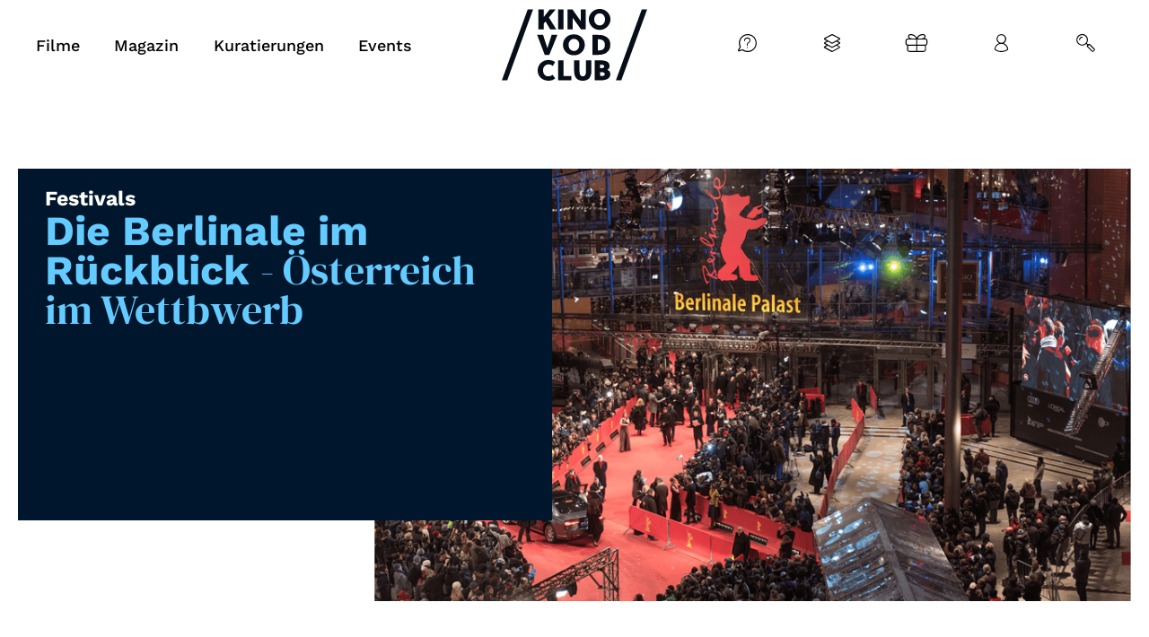

--- FILE ---
content_type: text/html; charset=UTF-8
request_url: https://www.vodclub.online/magazin/die-berlinale/
body_size: 24180
content:
<!doctype html>
<html lang="en">
  <head>
    <base href="https://www.vodclub.online" />
<title>Die Berlinale im Rückblick | KINO VOD CLUB - Kino für zuhause Special</title>

<meta name="facebook-domain-verification" content="580pktmylbhb9ffi24gvmy9qpqx32t" />

<meta name="theme-color" content="#ffffff">
<meta http-equiv="Content-Type" content="text/html; charset=UTF-8"/>
<meta http-equiv="X-UA-Compatible" content="IE=edge">
<meta name="viewport" content="width=device-width, initial-scale=1.0">
<link rel="author" href="https://www.vodclub.online/wp-content/themes/vodclub-theme/humans.txt"/>
<link rel="pingback" href="https://www.vodclub.online/xmlrpc.php"/>
<link rel="icon" type="image/png" href="https://www.vodclub.online/wp-content/themes/vodclub-theme/favicon.png">
<script>var themeLink = 'https://www.vodclub.online/wp-content/themes/vodclub-theme'</script>

<meta name='robots' content='index, follow, max-image-preview:large, max-snippet:-1, max-video-preview:-1' />
	<style>img:is([sizes="auto" i], [sizes^="auto," i]) { contain-intrinsic-size: 3000px 1500px }</style>
		
<!-- Auto-reload WordPress pages after 300 minutes if there is no site activity. --><script>/* <![CDATA[ */ (function (){window.wp = window.wp ||{};wp.autorefresh ={setTimeOutId:null,events:{'DOMContentLoaded':'document','keyup':'document','click':'document','paste':'document','touchstart':'window','touchenter':'window','mousemove':'window','scroll':'window','scrollstart':'window'},callback:function (){if (wp.autorefresh.setTimeOutId){clearTimeout(wp.autorefresh.setTimeOutId);}wp.autorefresh.setTimeOutId = setTimeout(function (){location.reload();},1000 * 60 * 300);}};Object.keys(wp.autorefresh.events).forEach(function (event){var target = wp.autorefresh.events[event] === 'document' ? document:window;target.addEventListener(event,wp.autorefresh.callback);});})();/* ]]> */</script> <noscript><meta http-equiv="refresh" content="18000"></noscript> 
<!-- Google Tag Manager for WordPress by gtm4wp.com -->
<script data-cfasync="false" data-pagespeed-no-defer>
	var gtm4wp_datalayer_name = "dataLayer";
	var dataLayer = dataLayer || [];
	const gtm4wp_use_sku_instead = false;
	const gtm4wp_currency = 'EUR';
	const gtm4wp_product_per_impression = false;
	const gtm4wp_clear_ecommerce = false;
	const gtm4wp_datalayer_max_timeout = 2000;
</script>
<!-- End Google Tag Manager for WordPress by gtm4wp.com -->
	<!-- This site is optimized with the Yoast SEO plugin v26.5 - https://yoast.com/wordpress/plugins/seo/ -->
	<meta name="description" content="Die Berlinale 2020 steht bevor - in einer kleinen Retrospektive schauen wir uns die österreichischen VertreterInnen im Wettbewerb der letzten Jahre an!" />
	<link rel="canonical" href="https://www.vodclub.online/magazin/die-berlinale/" />
	<meta property="og:locale" content="de_DE" />
	<meta property="og:type" content="article" />
	<meta property="og:title" content="Die Berlinale im Rückblick | KINO VOD CLUB - Kino für zuhause Special" />
	<meta property="og:description" content="Die Berlinale 2020 steht bevor - in einer kleinen Retrospektive schauen wir uns die österreichischen VertreterInnen im Wettbewerb der letzten Jahre an!" />
	<meta property="og:url" content="https://www.vodclub.online/magazin/die-berlinale/" />
	<meta property="og:site_name" content="KINO VOD CLUB - Kino für zuhause" />
	<meta property="article:publisher" content="https://www.facebook.com/kinovodclub/" />
	<meta property="article:modified_time" content="2021-12-06T13:50:26+00:00" />
	<meta name="twitter:card" content="summary_large_image" />
	<script type="application/ld+json" class="yoast-schema-graph">{"@context":"https://schema.org","@graph":[{"@type":"WebPage","@id":"https://www.vodclub.online/magazin/die-berlinale/","url":"https://www.vodclub.online/magazin/die-berlinale/","name":"Die Berlinale im Rückblick | KINO VOD CLUB - Kino für zuhause Special","isPartOf":{"@id":"https://www.vodclub.online/#website"},"datePublished":"2020-02-04T12:06:36+00:00","dateModified":"2021-12-06T13:50:26+00:00","description":"Die Berlinale 2020 steht bevor - in einer kleinen Retrospektive schauen wir uns die österreichischen VertreterInnen im Wettbewerb der letzten Jahre an!","breadcrumb":{"@id":"https://www.vodclub.online/magazin/die-berlinale/#breadcrumb"},"inLanguage":"de","potentialAction":[{"@type":"ReadAction","target":["https://www.vodclub.online/magazin/die-berlinale/"]}]},{"@type":"BreadcrumbList","@id":"https://www.vodclub.online/magazin/die-berlinale/#breadcrumb","itemListElement":[{"@type":"ListItem","position":1,"name":"Home","item":"https://www.vodclub.online/"},{"@type":"ListItem","position":2,"name":"Die Berlinale im Rückblick"}]},{"@type":"WebSite","@id":"https://www.vodclub.online/#website","url":"https://www.vodclub.online/","name":"KINO VOD CLUB - Kino für zuhause","description":"Weil wir Kinos lieben","publisher":{"@id":"https://www.vodclub.online/#organization"},"potentialAction":[{"@type":"SearchAction","target":{"@type":"EntryPoint","urlTemplate":"https://www.vodclub.online/?s={search_term_string}"},"query-input":{"@type":"PropertyValueSpecification","valueRequired":true,"valueName":"search_term_string"}}],"inLanguage":"de"},{"@type":"Organization","@id":"https://www.vodclub.online/#organization","name":"KINO VOD CLUB","url":"https://www.vodclub.online/","logo":{"@type":"ImageObject","inLanguage":"de","@id":"https://www.vodclub.online/#/schema/logo/image/","url":"https://www.vodclub.online/wp-content/uploads/2021/10/VOD-Club-Logo-RGB-400x400px.jpg","contentUrl":"https://www.vodclub.online/wp-content/uploads/2021/10/VOD-Club-Logo-RGB-400x400px.jpg","width":400,"height":400,"caption":"KINO VOD CLUB"},"image":{"@id":"https://www.vodclub.online/#/schema/logo/image/"},"sameAs":["https://www.facebook.com/kinovodclub/","https://www.youtube.com/channel/UCyWstkrONiHRkYoPAtqr5_Q","https://www.instagram.com/kinovodclub/"]}]}</script>
	<!-- / Yoast SEO plugin. -->


<style id='classic-theme-styles-inline-css' type='text/css'>
/*! This file is auto-generated */
.wp-block-button__link{color:#fff;background-color:#32373c;border-radius:9999px;box-shadow:none;text-decoration:none;padding:calc(.667em + 2px) calc(1.333em + 2px);font-size:1.125em}.wp-block-file__button{background:#32373c;color:#fff;text-decoration:none}
</style>
<style id='safe-svg-svg-icon-style-inline-css' type='text/css'>
.safe-svg-cover{text-align:center}.safe-svg-cover .safe-svg-inside{display:inline-block;max-width:100%}.safe-svg-cover svg{fill:currentColor;height:100%;max-height:100%;max-width:100%;width:100%}

</style>
<style id='global-styles-inline-css' type='text/css'>
:root{--wp--preset--aspect-ratio--square: 1;--wp--preset--aspect-ratio--4-3: 4/3;--wp--preset--aspect-ratio--3-4: 3/4;--wp--preset--aspect-ratio--3-2: 3/2;--wp--preset--aspect-ratio--2-3: 2/3;--wp--preset--aspect-ratio--16-9: 16/9;--wp--preset--aspect-ratio--9-16: 9/16;--wp--preset--color--black: #000000;--wp--preset--color--cyan-bluish-gray: #abb8c3;--wp--preset--color--white: #ffffff;--wp--preset--color--pale-pink: #f78da7;--wp--preset--color--vivid-red: #cf2e2e;--wp--preset--color--luminous-vivid-orange: #ff6900;--wp--preset--color--luminous-vivid-amber: #fcb900;--wp--preset--color--light-green-cyan: #7bdcb5;--wp--preset--color--vivid-green-cyan: #00d084;--wp--preset--color--pale-cyan-blue: #8ed1fc;--wp--preset--color--vivid-cyan-blue: #0693e3;--wp--preset--color--vivid-purple: #9b51e0;--wp--preset--gradient--vivid-cyan-blue-to-vivid-purple: linear-gradient(135deg,rgba(6,147,227,1) 0%,rgb(155,81,224) 100%);--wp--preset--gradient--light-green-cyan-to-vivid-green-cyan: linear-gradient(135deg,rgb(122,220,180) 0%,rgb(0,208,130) 100%);--wp--preset--gradient--luminous-vivid-amber-to-luminous-vivid-orange: linear-gradient(135deg,rgba(252,185,0,1) 0%,rgba(255,105,0,1) 100%);--wp--preset--gradient--luminous-vivid-orange-to-vivid-red: linear-gradient(135deg,rgba(255,105,0,1) 0%,rgb(207,46,46) 100%);--wp--preset--gradient--very-light-gray-to-cyan-bluish-gray: linear-gradient(135deg,rgb(238,238,238) 0%,rgb(169,184,195) 100%);--wp--preset--gradient--cool-to-warm-spectrum: linear-gradient(135deg,rgb(74,234,220) 0%,rgb(151,120,209) 20%,rgb(207,42,186) 40%,rgb(238,44,130) 60%,rgb(251,105,98) 80%,rgb(254,248,76) 100%);--wp--preset--gradient--blush-light-purple: linear-gradient(135deg,rgb(255,206,236) 0%,rgb(152,150,240) 100%);--wp--preset--gradient--blush-bordeaux: linear-gradient(135deg,rgb(254,205,165) 0%,rgb(254,45,45) 50%,rgb(107,0,62) 100%);--wp--preset--gradient--luminous-dusk: linear-gradient(135deg,rgb(255,203,112) 0%,rgb(199,81,192) 50%,rgb(65,88,208) 100%);--wp--preset--gradient--pale-ocean: linear-gradient(135deg,rgb(255,245,203) 0%,rgb(182,227,212) 50%,rgb(51,167,181) 100%);--wp--preset--gradient--electric-grass: linear-gradient(135deg,rgb(202,248,128) 0%,rgb(113,206,126) 100%);--wp--preset--gradient--midnight: linear-gradient(135deg,rgb(2,3,129) 0%,rgb(40,116,252) 100%);--wp--preset--font-size--small: 13px;--wp--preset--font-size--medium: 20px;--wp--preset--font-size--large: 36px;--wp--preset--font-size--x-large: 42px;--wp--preset--spacing--20: 0.44rem;--wp--preset--spacing--30: 0.67rem;--wp--preset--spacing--40: 1rem;--wp--preset--spacing--50: 1.5rem;--wp--preset--spacing--60: 2.25rem;--wp--preset--spacing--70: 3.38rem;--wp--preset--spacing--80: 5.06rem;--wp--preset--shadow--natural: 6px 6px 9px rgba(0, 0, 0, 0.2);--wp--preset--shadow--deep: 12px 12px 50px rgba(0, 0, 0, 0.4);--wp--preset--shadow--sharp: 6px 6px 0px rgba(0, 0, 0, 0.2);--wp--preset--shadow--outlined: 6px 6px 0px -3px rgba(255, 255, 255, 1), 6px 6px rgba(0, 0, 0, 1);--wp--preset--shadow--crisp: 6px 6px 0px rgba(0, 0, 0, 1);}:where(.is-layout-flex){gap: 0.5em;}:where(.is-layout-grid){gap: 0.5em;}body .is-layout-flex{display: flex;}.is-layout-flex{flex-wrap: wrap;align-items: center;}.is-layout-flex > :is(*, div){margin: 0;}body .is-layout-grid{display: grid;}.is-layout-grid > :is(*, div){margin: 0;}:where(.wp-block-columns.is-layout-flex){gap: 2em;}:where(.wp-block-columns.is-layout-grid){gap: 2em;}:where(.wp-block-post-template.is-layout-flex){gap: 1.25em;}:where(.wp-block-post-template.is-layout-grid){gap: 1.25em;}.has-black-color{color: var(--wp--preset--color--black) !important;}.has-cyan-bluish-gray-color{color: var(--wp--preset--color--cyan-bluish-gray) !important;}.has-white-color{color: var(--wp--preset--color--white) !important;}.has-pale-pink-color{color: var(--wp--preset--color--pale-pink) !important;}.has-vivid-red-color{color: var(--wp--preset--color--vivid-red) !important;}.has-luminous-vivid-orange-color{color: var(--wp--preset--color--luminous-vivid-orange) !important;}.has-luminous-vivid-amber-color{color: var(--wp--preset--color--luminous-vivid-amber) !important;}.has-light-green-cyan-color{color: var(--wp--preset--color--light-green-cyan) !important;}.has-vivid-green-cyan-color{color: var(--wp--preset--color--vivid-green-cyan) !important;}.has-pale-cyan-blue-color{color: var(--wp--preset--color--pale-cyan-blue) !important;}.has-vivid-cyan-blue-color{color: var(--wp--preset--color--vivid-cyan-blue) !important;}.has-vivid-purple-color{color: var(--wp--preset--color--vivid-purple) !important;}.has-black-background-color{background-color: var(--wp--preset--color--black) !important;}.has-cyan-bluish-gray-background-color{background-color: var(--wp--preset--color--cyan-bluish-gray) !important;}.has-white-background-color{background-color: var(--wp--preset--color--white) !important;}.has-pale-pink-background-color{background-color: var(--wp--preset--color--pale-pink) !important;}.has-vivid-red-background-color{background-color: var(--wp--preset--color--vivid-red) !important;}.has-luminous-vivid-orange-background-color{background-color: var(--wp--preset--color--luminous-vivid-orange) !important;}.has-luminous-vivid-amber-background-color{background-color: var(--wp--preset--color--luminous-vivid-amber) !important;}.has-light-green-cyan-background-color{background-color: var(--wp--preset--color--light-green-cyan) !important;}.has-vivid-green-cyan-background-color{background-color: var(--wp--preset--color--vivid-green-cyan) !important;}.has-pale-cyan-blue-background-color{background-color: var(--wp--preset--color--pale-cyan-blue) !important;}.has-vivid-cyan-blue-background-color{background-color: var(--wp--preset--color--vivid-cyan-blue) !important;}.has-vivid-purple-background-color{background-color: var(--wp--preset--color--vivid-purple) !important;}.has-black-border-color{border-color: var(--wp--preset--color--black) !important;}.has-cyan-bluish-gray-border-color{border-color: var(--wp--preset--color--cyan-bluish-gray) !important;}.has-white-border-color{border-color: var(--wp--preset--color--white) !important;}.has-pale-pink-border-color{border-color: var(--wp--preset--color--pale-pink) !important;}.has-vivid-red-border-color{border-color: var(--wp--preset--color--vivid-red) !important;}.has-luminous-vivid-orange-border-color{border-color: var(--wp--preset--color--luminous-vivid-orange) !important;}.has-luminous-vivid-amber-border-color{border-color: var(--wp--preset--color--luminous-vivid-amber) !important;}.has-light-green-cyan-border-color{border-color: var(--wp--preset--color--light-green-cyan) !important;}.has-vivid-green-cyan-border-color{border-color: var(--wp--preset--color--vivid-green-cyan) !important;}.has-pale-cyan-blue-border-color{border-color: var(--wp--preset--color--pale-cyan-blue) !important;}.has-vivid-cyan-blue-border-color{border-color: var(--wp--preset--color--vivid-cyan-blue) !important;}.has-vivid-purple-border-color{border-color: var(--wp--preset--color--vivid-purple) !important;}.has-vivid-cyan-blue-to-vivid-purple-gradient-background{background: var(--wp--preset--gradient--vivid-cyan-blue-to-vivid-purple) !important;}.has-light-green-cyan-to-vivid-green-cyan-gradient-background{background: var(--wp--preset--gradient--light-green-cyan-to-vivid-green-cyan) !important;}.has-luminous-vivid-amber-to-luminous-vivid-orange-gradient-background{background: var(--wp--preset--gradient--luminous-vivid-amber-to-luminous-vivid-orange) !important;}.has-luminous-vivid-orange-to-vivid-red-gradient-background{background: var(--wp--preset--gradient--luminous-vivid-orange-to-vivid-red) !important;}.has-very-light-gray-to-cyan-bluish-gray-gradient-background{background: var(--wp--preset--gradient--very-light-gray-to-cyan-bluish-gray) !important;}.has-cool-to-warm-spectrum-gradient-background{background: var(--wp--preset--gradient--cool-to-warm-spectrum) !important;}.has-blush-light-purple-gradient-background{background: var(--wp--preset--gradient--blush-light-purple) !important;}.has-blush-bordeaux-gradient-background{background: var(--wp--preset--gradient--blush-bordeaux) !important;}.has-luminous-dusk-gradient-background{background: var(--wp--preset--gradient--luminous-dusk) !important;}.has-pale-ocean-gradient-background{background: var(--wp--preset--gradient--pale-ocean) !important;}.has-electric-grass-gradient-background{background: var(--wp--preset--gradient--electric-grass) !important;}.has-midnight-gradient-background{background: var(--wp--preset--gradient--midnight) !important;}.has-small-font-size{font-size: var(--wp--preset--font-size--small) !important;}.has-medium-font-size{font-size: var(--wp--preset--font-size--medium) !important;}.has-large-font-size{font-size: var(--wp--preset--font-size--large) !important;}.has-x-large-font-size{font-size: var(--wp--preset--font-size--x-large) !important;}
:where(.wp-block-post-template.is-layout-flex){gap: 1.25em;}:where(.wp-block-post-template.is-layout-grid){gap: 1.25em;}
:where(.wp-block-columns.is-layout-flex){gap: 2em;}:where(.wp-block-columns.is-layout-grid){gap: 2em;}
:root :where(.wp-block-pullquote){font-size: 1.5em;line-height: 1.6;}
</style>
<link rel='stylesheet' id='geot-css-css' href='https://www.vodclub.online/wp-content/plugins/geotargetingwp/public/css/geotarget-public.min.css?ver=6.8.3' type='text/css' media='all' />
<link rel='stylesheet' id='woocommerce-layout-css' href='https://www.vodclub.online/wp-content/plugins/woocommerce/assets/css/woocommerce-layout.css?ver=10.3.4' type='text/css' media='all' />
<link rel='stylesheet' id='woocommerce-smallscreen-css' href='https://www.vodclub.online/wp-content/plugins/woocommerce/assets/css/woocommerce-smallscreen.css?ver=10.3.4' type='text/css' media='only screen and (max-width: 768px)' />
<style id='woocommerce-inline-inline-css' type='text/css'>
.woocommerce form .form-row .required { visibility: visible; }
</style>
<link rel='stylesheet' id='brands-styles-css' href='https://www.vodclub.online/wp-content/plugins/woocommerce/assets/css/brands.css?ver=10.3.4' type='text/css' media='all' />
<link rel='stylesheet' id='swiper_slider-css' href='https://www.vodclub.online/wp-content/themes/vodclub-theme/css/swiper-bundle.min.css?v=1742215422&#038;ver=6.8.3' type='text/css' media='all' />
<link rel='stylesheet' id='theme-css' href='https://www.vodclub.online/wp-content/themes/vodclub-theme/css/theme.min.css?v=1762439912&#038;ver=6.8.3' type='text/css' media='all' />
<link rel='stylesheet' id='borlabs-cookie-custom-css' href='https://www.vodclub.online/wp-content/cache/borlabs-cookie/1/borlabs-cookie-1-de.css?ver=3.3.21.1-113' type='text/css' media='all' />
<link rel='stylesheet' id='sib-front-css-css' href='https://www.vodclub.online/wp-content/plugins/mailin/css/mailin-front.css?ver=6.8.3' type='text/css' media='all' />
<script type="text/javascript" src="https://www.vodclub.online/wp-includes/js/jquery/jquery.min.js?ver=3.7.1" id="jquery-core-js"></script>
<script type="text/javascript" src="https://www.vodclub.online/wp-content/plugins/woocommerce/assets/js/jquery-blockui/jquery.blockUI.min.js?ver=2.7.0-wc.10.3.4" id="wc-jquery-blockui-js" defer="defer" data-wp-strategy="defer"></script>
<script type="text/javascript" id="wc-add-to-cart-js-extra">
/* <![CDATA[ */
var wc_add_to_cart_params = {"ajax_url":"\/wp-admin\/admin-ajax.php","wc_ajax_url":"\/?wc-ajax=%%endpoint%%","i18n_view_cart":"Warenkorb anzeigen","cart_url":"https:\/\/www.vodclub.online\/cart\/","is_cart":"","cart_redirect_after_add":"yes"};
/* ]]> */
</script>
<script type="text/javascript" src="https://www.vodclub.online/wp-content/plugins/woocommerce/assets/js/frontend/add-to-cart.min.js?ver=10.3.4" id="wc-add-to-cart-js" defer="defer" data-wp-strategy="defer"></script>
<script type="text/javascript" src="https://www.vodclub.online/wp-content/plugins/woocommerce/assets/js/js-cookie/js.cookie.min.js?ver=2.1.4-wc.10.3.4" id="wc-js-cookie-js" defer="defer" data-wp-strategy="defer"></script>
<script type="text/javascript" id="woocommerce-js-extra">
/* <![CDATA[ */
var woocommerce_params = {"ajax_url":"\/wp-admin\/admin-ajax.php","wc_ajax_url":"\/?wc-ajax=%%endpoint%%","i18n_password_show":"Passwort anzeigen","i18n_password_hide":"Passwort ausblenden"};
/* ]]> */
</script>
<script type="text/javascript" src="https://www.vodclub.online/wp-content/plugins/woocommerce/assets/js/frontend/woocommerce.min.js?ver=10.3.4" id="woocommerce-js" defer="defer" data-wp-strategy="defer"></script>
<script type="text/javascript" id="WCPAY_ASSETS-js-extra">
/* <![CDATA[ */
var wcpayAssets = {"url":"https:\/\/www.vodclub.online\/wp-content\/plugins\/woocommerce-payments\/dist\/"};
/* ]]> */
</script>
<script data-no-optimize="1" data-no-minify="1" data-cfasync="false" type="text/javascript" src="https://www.vodclub.online/wp-content/cache/borlabs-cookie/1/borlabs-cookie-config-de.json.js?ver=3.3.21.1-130" id="borlabs-cookie-config-js"></script>
<script data-no-optimize="1" data-no-minify="1" data-cfasync="false" type="text/javascript" src="https://www.vodclub.online/wp-content/plugins/borlabs-cookie/assets/javascript/borlabs-cookie-prioritize.min.js?ver=3.3.21.1" id="borlabs-cookie-prioritize-js"></script>
<script type="text/javascript" id="wc-cart-fragments-js-extra">
/* <![CDATA[ */
var wc_cart_fragments_params = {"ajax_url":"\/wp-admin\/admin-ajax.php","wc_ajax_url":"\/?wc-ajax=%%endpoint%%","cart_hash_key":"wc_cart_hash_3f03ba0d81e1ec243a46d3ebd7214f88","fragment_name":"wc_fragments_3f03ba0d81e1ec243a46d3ebd7214f88","request_timeout":"5000"};
/* ]]> */
</script>
<script type="text/javascript" src="https://www.vodclub.online/wp-content/plugins/woocommerce/assets/js/frontend/cart-fragments.min.js?ver=10.3.4" id="wc-cart-fragments-js" defer="defer" data-wp-strategy="defer"></script>
<script type="text/javascript" id="sib-front-js-js-extra">
/* <![CDATA[ */
var sibErrMsg = {"invalidMail":"Please fill out valid email address","requiredField":"Please fill out required fields","invalidDateFormat":"Please fill out valid date format","invalidSMSFormat":"Please fill out valid phone number"};
var ajax_sib_front_object = {"ajax_url":"https:\/\/www.vodclub.online\/wp-admin\/admin-ajax.php","ajax_nonce":"0f067da65b","flag_url":"https:\/\/www.vodclub.online\/wp-content\/plugins\/mailin\/img\/flags\/"};
/* ]]> */
</script>
<script type="text/javascript" src="https://www.vodclub.online/wp-content/plugins/mailin/js/mailin-front.js?ver=1762865496" id="sib-front-js-js"></script>
<link rel="https://api.w.org/" href="https://www.vodclub.online/wp-json/" /><link rel="alternate" title="JSON" type="application/json" href="https://www.vodclub.online/wp-json/wp/v2/article/2762" /><link rel="EditURI" type="application/rsd+xml" title="RSD" href="https://www.vodclub.online/xmlrpc.php?rsd" />
<meta name="generator" content="WordPress 6.8.3" />
<meta name="generator" content="WooCommerce 10.3.4" />
<link rel="alternate" title="oEmbed (JSON)" type="application/json+oembed" href="https://www.vodclub.online/wp-json/oembed/1.0/embed?url=https%3A%2F%2Fwww.vodclub.online%2Fmagazin%2Fdie-berlinale%2F" />
<link rel="alternate" title="oEmbed (XML)" type="text/xml+oembed" href="https://www.vodclub.online/wp-json/oembed/1.0/embed?url=https%3A%2F%2Fwww.vodclub.online%2Fmagazin%2Fdie-berlinale%2F&#038;format=xml" />
    
    <script type="text/javascript">
        var ajaxurl = 'https://www.vodclub.online/wp-admin/admin-ajax.php';
    </script>

<!-- Google Tag Manager for WordPress by gtm4wp.com -->
<!-- GTM Container placement set to off -->
<script data-cfasync="false" data-pagespeed-no-defer>
	var dataLayer_content = {"siteID":1,"siteName":"KINO VOD CLUB - Kino für zuhause","visitorLoginState":"logged-out","cartContent":{"totals":{"applied_coupons":[],"discount_total":0,"subtotal":0,"total":0},"items":[]}};
	dataLayer.push( dataLayer_content );
</script>
<script data-cfasync="false" data-pagespeed-no-defer>
	console.warn && console.warn("[GTM4WP] Google Tag Manager container code placement set to OFF !!!");
	console.warn && console.warn("[GTM4WP] Data layer codes are active but GTM container must be loaded using custom coding !!!");
</script>
<!-- End Google Tag Manager for WordPress by gtm4wp.com -->	<noscript><style>.woocommerce-product-gallery{ opacity: 1 !important; }</style></noscript>
	<script data-no-optimize="1" data-no-minify="1" data-cfasync="false" data-borlabs-cookie-script-blocker-ignore>
    (function () {
        if ('0' === '1' && '1' === '1') {
            window['gtag_enable_tcf_support'] = true;
        }
        window.dataLayer = window.dataLayer || [];
        if (typeof window.gtag !== 'function') {
            window.gtag = function () {
                window.dataLayer.push(arguments);
            };
        }
        gtag('set', 'developer_id.dYjRjMm', true);
        if ('1' === '1') {
            let getCookieValue = function (name) {
                return document.cookie.match('(^|;)\\s*' + name + '\\s*=\\s*([^;]+)')?.pop() || '';
            };
            const gtmRegionsData = '{{ google-tag-manager-cm-regional-defaults }}';
            let gtmRegions = [];
            if (gtmRegionsData !== '\{\{ google-tag-manager-cm-regional-defaults \}\}') {
                gtmRegions = JSON.parse(gtmRegionsData);
            }
            let defaultRegion = null;
            for (let gtmRegionIndex in gtmRegions) {
                let gtmRegion = gtmRegions[gtmRegionIndex];
                if (gtmRegion['google-tag-manager-cm-region'] === '') {
                    defaultRegion = gtmRegion;
                } else {
                    gtag('consent', 'default', {
                        'ad_storage': gtmRegion['google-tag-manager-cm-default-ad-storage'],
                        'ad_user_data': gtmRegion['google-tag-manager-cm-default-ad-user-data'],
                        'ad_personalization': gtmRegion['google-tag-manager-cm-default-ad-personalization'],
                        'analytics_storage': gtmRegion['google-tag-manager-cm-default-analytics-storage'],
                        'functionality_storage': gtmRegion['google-tag-manager-cm-default-functionality-storage'],
                        'personalization_storage': gtmRegion['google-tag-manager-cm-default-personalization-storage'],
                        'security_storage': gtmRegion['google-tag-manager-cm-default-security-storage'],
                        'region': gtmRegion['google-tag-manager-cm-region'].toUpperCase().split(','),
						'wait_for_update': 500,
                    });
                }
            }
            let cookieValue = getCookieValue('borlabs-cookie-gcs');
            let consentsFromCookie = {};
            if (cookieValue !== '') {
                consentsFromCookie = JSON.parse(decodeURIComponent(cookieValue));
            }
            let defaultValues = {
                'ad_storage': defaultRegion === null ? 'denied' : defaultRegion['google-tag-manager-cm-default-ad-storage'],
                'ad_user_data': defaultRegion === null ? 'denied' : defaultRegion['google-tag-manager-cm-default-ad-user-data'],
                'ad_personalization': defaultRegion === null ? 'denied' : defaultRegion['google-tag-manager-cm-default-ad-personalization'],
                'analytics_storage': defaultRegion === null ? 'denied' : defaultRegion['google-tag-manager-cm-default-analytics-storage'],
                'functionality_storage': defaultRegion === null ? 'denied' : defaultRegion['google-tag-manager-cm-default-functionality-storage'],
                'personalization_storage': defaultRegion === null ? 'denied' : defaultRegion['google-tag-manager-cm-default-personalization-storage'],
                'security_storage': defaultRegion === null ? 'denied' : defaultRegion['google-tag-manager-cm-default-security-storage'],
                'wait_for_update': 500,
            };
            gtag('consent', 'default', {...defaultValues, ...consentsFromCookie});
            gtag('set', 'ads_data_redaction', true);
        }

        if ('0' === '1') {
            let url = new URL(window.location.href);

            if ((url.searchParams.has('gtm_debug') && url.searchParams.get('gtm_debug') !== '') || document.cookie.indexOf('__TAG_ASSISTANT=') !== -1 || document.documentElement.hasAttribute('data-tag-assistant-present')) {
                /* GTM block start */
                (function(w,d,s,l,i){w[l]=w[l]||[];w[l].push({'gtm.start':
                        new Date().getTime(),event:'gtm.js'});var f=d.getElementsByTagName(s)[0],
                    j=d.createElement(s),dl=l!='dataLayer'?'&l='+l:'';j.async=true;j.src=
                    'https://www.googletagmanager.com/gtm.js?id='+i+dl;f.parentNode.insertBefore(j,f);
                })(window,document,'script','dataLayer','GTM-WQBTNHB');
                /* GTM block end */
            } else {
                /* GTM block start */
                (function(w,d,s,l,i){w[l]=w[l]||[];w[l].push({'gtm.start':
                        new Date().getTime(),event:'gtm.js'});var f=d.getElementsByTagName(s)[0],
                    j=d.createElement(s),dl=l!='dataLayer'?'&l='+l:'';j.async=true;j.src=
                    'https://www.vodclub.online/wp-content/uploads/borlabs-cookie/' + i + '.js?ver=not-set-yet';f.parentNode.insertBefore(j,f);
                })(window,document,'script','dataLayer','GTM-WQBTNHB');
                /* GTM block end */
            }
        }


        let borlabsCookieConsentChangeHandler = function () {
            window.dataLayer = window.dataLayer || [];
            if (typeof window.gtag !== 'function') {
                window.gtag = function() {
                    window.dataLayer.push(arguments);
                };
            }

            let consents = BorlabsCookie.Cookie.getPluginCookie().consents;

            if ('1' === '1') {
                let gtmConsents = {};
                let customConsents = {};

				let services = BorlabsCookie.Services._services;

				for (let service in services) {
					if (service !== 'borlabs-cookie') {
						customConsents['borlabs_cookie_' + service.replaceAll('-', '_')] = BorlabsCookie.Consents.hasConsent(service) ? 'granted' : 'denied';
					}
				}

                if ('0' === '1') {
                    gtmConsents = {
                        'analytics_storage': BorlabsCookie.Consents.hasConsentForServiceGroup('statistics') === true ? 'granted' : 'denied',
                        'functionality_storage': BorlabsCookie.Consents.hasConsentForServiceGroup('statistics') === true ? 'granted' : 'denied',
                        'personalization_storage': BorlabsCookie.Consents.hasConsentForServiceGroup('marketing') === true ? 'granted' : 'denied',
                        'security_storage': BorlabsCookie.Consents.hasConsentForServiceGroup('statistics') === true ? 'granted' : 'denied',
                    };
                } else {
                    gtmConsents = {
                        'ad_storage': BorlabsCookie.Consents.hasConsentForServiceGroup('marketing') === true ? 'granted' : 'denied',
                        'ad_user_data': BorlabsCookie.Consents.hasConsentForServiceGroup('marketing') === true ? 'granted' : 'denied',
                        'ad_personalization': BorlabsCookie.Consents.hasConsentForServiceGroup('marketing') === true ? 'granted' : 'denied',
                        'analytics_storage': BorlabsCookie.Consents.hasConsentForServiceGroup('statistics') === true ? 'granted' : 'denied',
                        'functionality_storage': BorlabsCookie.Consents.hasConsentForServiceGroup('statistics') === true ? 'granted' : 'denied',
                        'personalization_storage': BorlabsCookie.Consents.hasConsentForServiceGroup('marketing') === true ? 'granted' : 'denied',
                        'security_storage': BorlabsCookie.Consents.hasConsentForServiceGroup('statistics') === true ? 'granted' : 'denied',
                    };
                }
                BorlabsCookie.CookieLibrary.setCookie(
                    'borlabs-cookie-gcs',
                    JSON.stringify(gtmConsents),
                    BorlabsCookie.Settings.automaticCookieDomainAndPath.value ? '' : BorlabsCookie.Settings.cookieDomain.value,
                    BorlabsCookie.Settings.cookiePath.value,
                    BorlabsCookie.Cookie.getPluginCookie().expires,
                    BorlabsCookie.Settings.cookieSecure.value,
                    BorlabsCookie.Settings.cookieSameSite.value
                );
                gtag('consent', 'update', {...gtmConsents, ...customConsents});
            }


            for (let serviceGroup in consents) {
                for (let service of consents[serviceGroup]) {
                    if (!window.BorlabsCookieGtmPackageSentEvents.includes(service) && service !== 'borlabs-cookie') {
                        window.dataLayer.push({
                            event: 'borlabs-cookie-opt-in-' + service,
                        });
                        window.BorlabsCookieGtmPackageSentEvents.push(service);
                    }
                }
            }
            let afterConsentsEvent = document.createEvent('Event');
            afterConsentsEvent.initEvent('borlabs-cookie-google-tag-manager-after-consents', true, true);
            document.dispatchEvent(afterConsentsEvent);
        };
        window.BorlabsCookieGtmPackageSentEvents = [];
        document.addEventListener('borlabs-cookie-consent-saved', borlabsCookieConsentChangeHandler);
        document.addEventListener('borlabs-cookie-handle-unblock', borlabsCookieConsentChangeHandler);
    })();
</script><script type="text/javascript" src="https://cdn.brevo.com/js/sdk-loader.js" async></script><script type="text/javascript">
            window.Brevo = window.Brevo || [];
            window.Brevo.push(["init", {
                client_key: "2lbj0yxvjnq5zoj9l6t2oh9i",
                email_id: "",
                push: {
                    customDomain: "https://www.vodclub.online\/wp-content\/plugins\/woocommerce-sendinblue-newsletter-subscription\/"
                }
            }]);
        </script><link rel="icon" href="https://www.vodclub.online/wp-content/uploads/2021/12/favicon-vod-club-100x100.png" sizes="32x32" />
<link rel="icon" href="https://www.vodclub.online/wp-content/uploads/2021/12/favicon-vod-club-300x300.png" sizes="192x192" />
<link rel="apple-touch-icon" href="https://www.vodclub.online/wp-content/uploads/2021/12/favicon-vod-club-300x300.png" />
<meta name="msapplication-TileImage" content="https://www.vodclub.online/wp-content/uploads/2021/12/favicon-vod-club-300x300.png" />

    <script>
      var MAIN_VOD_SITE_AJAX_URL = 'https://www.vodclub.online/wp-admin/admin-ajax.php';
      var SITE_COMMON_DOMAIN = 'vodclub.online';
      var WISHLIST_MOVIES = [];
          </script>
    <style>
    :root {
        --theme-color-1 : #63cbff;
        --theme-color-2 : #00162c;
        --theme-color-3 : #ffffff;
        --theme-color-4 : #000000;
        --theme-color-3-a-bit-darker : #f6f6f6;

        --header-background: #ffffff;
        --header-logo-large-background: #63cbff;
        --header-link: #000000;
        --header-link-hover: #000000;

        --page-background: #ffffff;
        --page-heading-background : #63cbff;
        --page-heading-text : #ffffff;
        --page-heading-background-secondary : #00162c;
        --page-heading-text-secondary : #63cbff;

        --content-area-background: #ffffff;
        --content-area-body-text: #0a0a0a;
        --content-area-link : #63cbff;
        --content-area-link-hover : #63cbff;
        --content-area-button-border : #63cbff;
        --content-area-button-hover-border : #00162c;
        --content-area-button-text : #ffffff;
        --content-area-button-hover-text : #ffffff;
        --content-area-button-background : #63cbff;
        --content-area-button-hover-background : #00162c;

        --article-thumb-heading : #63cbff;
        --article-heading-box-background : #00162c;
        --article-heading-box-heading-text : #63cbff;
        --article-heading-box-category-text : #ffffff;

        --movie-thumb-background : #63cbff;
        --movie-thumb-hover-background : #63cbff;
        --movie-thumb-text : #0a0303;
        --movie-thumb-movie-title-over-hero-image : #ffffff;
        --movie-thumb-hover-text : #000000;
        --movie-thumb-button-border : #ffffff;
        --movie-thumb-button-hover-border : #00162c;
        --movie-thumb-button-text : #ffffff;
        --movie-thumb-button-hover-text : #ffffff;
        --movie-thumb-button-background : #63cbff;
        --movie-thumb-button-hover-background : #00162c;
        --movie-thumb-wishlist-icon : #ffffff;

        --curating-thumb-background : #00162c;
        --curating-thumb-hover-background : #00162c;
        --curating-thumb-text : #ffffff;
        --curating-thumb-hover-text : #ffffff;

        --search-movies-input-background : #ffffff;
        --search-movies-input-border : #63cbff;
        --search-movies-input-text : #000000;
        --search-movies-button-icon : ;
        --search-overlay-background : #00162c;

        --movies-curatings-slider-button-arrow : #63cbff;
        --movies-curatings-slider-button-hover-arrow : #ffffff;
        --movies-curatings-slider-button-border : #63cbff;
        --movies-curatings-slider-button-hover-border : #63cbff;
        --movies-curatings-slider-button-background : #ffffff;
        --movies-curatings-slider-button-hover-background : #63cbff;
        --movies-curatings-slider-pagination-bullet : #99a1ab;
        --movies-curatings-slider-pagination-bullet-active : #00152c;

        --homepage-body-navigation-with-text-content-background : #63cbff;
        --homepage-body-navigation-with-text-content-button-background : #00152c;
        --homepage-body-navigation-with-text-content-button-heading-text : #63cbff;
        --homepage-body-navigation-with-text-content-button-subheading-text : #ffffff;
        --homepage-body-navigation-with-text-content-text : #ffffff;
        --homepage-body-navigation-with-text-content-text-strong : #0a0a0a;

        --product-teaser-background : #63cbff;
        --product-teaser-heading : #ffffff;
        --product-teaser-subheading : #00152c;
        --product-teaser-body-text : #ffffff;;
        --product-teaser-note : #00152c;
        --product-teaser-button-background : #00152c;
        --product-teaser-button-text : #ffffff;

        --product-teaser-background-secondary : #00152c;
        --product-teaser-heading-secondary : #63cbff;
        --product-teaser-subheading-secondary : #ffffff;
        --product-teaser-body-text-secondary : #ffffff;
        --product-teaser-note-secondary : #ffffff;
        --product-teaser-button-background-secondary : #63cbff;
        --product-teaser-button-text-secondary : #ffffff;

        --teaser-content-slider-background : #00162c;
        --teaser-content-slider-text : #ffffff;
        --teaser-content-slider-heading : #63cbff;

        --hero-image-video-about-hero-background : #00162c;
        --hero-image-video-about-hero-text : #ffffff;
        --hero-image-video-left-right-border : #ffffff;

    }
</style>  </head>
  <body class="wp-singular article-template-default single single-article postid-2762 wp-theme-vodclub-theme theme-vodclub-theme woocommerce-no-js color-scheme- " data-post-id="2762">
  <script>
//custom code in HTML Body
</script>
  
      

  
<div class="pop-up-school-cinema-code">
  <div class="pop-up-school-cinema-code-ow">
    <div class="pop-up-school-cinema-code-iw">
      <div class="close-pop-up-school-cinema-code" style="background-image: url(https://www.vodclub.online/wp-content/uploads/2021/10/mobile-menu-close-icon.svg); "></div>
      <div class="content-wrapper">
        <div class="body-text-and-form showing">
          <div class="body-text">
            <p>Gib hier den Code ein, den du erhalten hast:</p>

          </div>
          <form id="school-cinema-code-form">
            <div class="enter-school-cinema-code">
              <input class="school-cinema-code" name="school_cinema_code" type="text"/>
            </div>
            <button type="submit" class="submit-school-cinema-code-button" id="submit-school-cinema-code-button">Senden</button>
          </form>
        </div>
        <div class="movie-container">
          <div class="movie">
            <div class="movie-title">

            </div>
            <div class="valid-until">
              <span class="label">
                Gültig bis:
              </span>
              <span class="value">

              </span>
            </div>
            <div class="play-button-wrapper">
              <a href="#" class="button">
                Abspielen
              </a>
            </div>
          </div>
        </div>
        <div class="error-message-container">
          <div class="error-message error-message-usage-limit">
            Das Streaming-Limit ist erreicht
          </div>
          <div class="error-message error-message-valid-until">
            Der Code ist abgelaufen
          </div>
          <div class="error-message error-message-existing-code">
            Dieser Code existiert nicht
          </div>
        </div>
      </div>
    </div>
  </div>
</div>

<script type="text/javascript">

</script>

  
<div class="pop-up-events-cinema-code">
  <div class="pop-up-events-cinema-code-ow">
    <div class="pop-up-events-cinema-code-iw">
      <div class="close-pop-up-events-cinema-code" style="background-image: url(https://www.vodclub.online/wp-content/uploads/2021/10/mobile-menu-close-icon.svg); "></div>
      <div class="content-wrapper">
        <div class="body-text-and-form showing">
          <div class="body-text">
            
          </div>
          <form id="events-cinema-code-form">
            <div class="enter-events-cinema-code">
              <input class="events-cinema-code" name="events_cinema_code" type="text"/>
            </div>
            <button type="submit" class="submit-events-cinema-code-button" id="submit-events-cinema-code-button">Senden</button>
          </form>
        </div>
        <div class="movie-container">
          <div class="movie">
            <div class="movie-title">

            </div>
            <div class="valid-until">
              <span class="label">
                Gültig bis:
              </span>
              <span class="value">

              </span>
            </div>
            <div class="play-button-wrapper">
              <a href="#" class="button">
                Abspielen
              </a>
            </div>
          </div>
        </div>
        <div class="error-message-container">
          <div class="error-message error-message-usage-limit">
            Das Streaming-Limit ist erreicht
          </div>
          <div class="error-message error-message-valid-until">
            Der Code ist abgelaufen
          </div>
          <div class="error-message error-message-existing-code">
            Dieser Code existiert nicht
          </div>
        </div>
      </div>
    </div>
  </div>
</div>

<script type="text/javascript">

</script>

  
<div class="pop-up-continue-watching">
  <div class="pop-up-continue-watching-ow">
    <div class="pop-up-continue-watching-iw">
      <div class="content-wrapper">

      </div>
      <div class="buttons-yes-no">
        <a class="button button-yes">Ja</a>
        <a class="button button-no">Nein</a>
      </div>
    </div>
  </div>
</div>

  
<div class="pop-up-on-add-to-cart">
  <div class="pop-up-on-add-to-cart-ow">
    <div class="pop-up-on-add-to-cart-iw">
      <div class="close-added-to-cart-pop-up" style="background-image: url(https://www.vodclub.online/wp-content/uploads/2021/10/mobile-menu-close-icon.svg); "></div>
      <div class="content-wrapper">

      </div>
      <div class="buttons-wrapper">
        <a class="button blue continue-shopping">
          Weiterstöbern
        </a>
        <a class="button blue go-to-cart" href="https://www.vodclub.online/cart/">
          Warenkorb
        </a>
      </div>
    </div>
  </div>
</div>

<script>
  var product_added_to_cart_message = '%product_name% ist jetzt in deinem Warenkorb';
  var your_account_is_not_verified = 'Dein Account ist noch nicht für das Schulkino verifiziert. ';
</script>

  
<div class="pop-up-first-time-play">
  <div class="pop-up-first-time-play-ow">
    <div class="pop-up-first-time-play-iw">
      <div class="close-pop-up-first-time-play" style="background-image: url(https://www.vodclub.online/wp-content/uploads/2021/10/mobile-menu-close-icon.svg); "></div>
      <div class="message-template" style="display: none;"><p data-pm-slice="1 1 []">Sobald du den Stream mit “Film abspielen” startest, steht dir der Film für 48 Stunden zur Verfügung. Ansonsten gilt der unter “Meine Events” angegebene Gültigkeitszeitraum.</p>
</div>
      <div class="content-wrapper">
        <p data-pm-slice="1 1 []">Sobald du den Stream mit “Film abspielen” startest, steht dir der Film für 48 Stunden zur Verfügung. Ansonsten gilt der unter “Meine Events” angegebene Gültigkeitszeitraum.</p>

      </div>
      <div class="buttons-wrapper">
        <a class="button blue play-movie" href="#">
          Film abspielen
        </a>
      </div>
    </div>
  </div>
</div>

  <div class="sponsor-pop-up">
  <div class="page-overlay"></div>
  <div class="sponsor-pop-up-ow pe-ow">
    <div class="sponsor-pop-up-iw pw-iw">
      <div class="close-sponsor-pop-up" style="background-image: url(https://www.vodclub.online/wp-content/uploads/2021/10/mobile-menu-close-icon.svg); "></div>
      <div class="sponsor-logo-and-text">
        <div class="coupon-logo">
                  </div>
        <div class="sponsor-text"></div>
        <img class="sponsor-logo"/>
      </div>
    </div>
  </div>
</div>
  
<div class="change-cinema-pop-up">
  <div class="page-overlay"></div>
  <div class="choose-cinema-ow">
    <div class="choose-cinema-iw">
      <div class="close-change-cinema-pop-up" style="background-image: url(https://www.vodclub.online/wp-content/uploads/2021/04/close-overlay-icon-1.svg); "></div>
      <div class="choose-cinema-columns">
        <div class="column-intro">
          <div class="heading-change-cinema"><strong>Kino wechseln</strong></div>
          <div class="subheading-change-cinema"></div>
        </div>
        <div class="columns-cinema-locations-and-cinemas">
          <div class="column-cinema-locations">

                          <div class="cinema-location-choice" data-cinema-location-id="23">Burgenland</div>
                          <div class="cinema-location-choice" data-cinema-location-id="26">Kärnten</div>
                          <div class="cinema-location-choice" data-cinema-location-id="27">Niederösterreich</div>
                          <div class="cinema-location-choice" data-cinema-location-id="28">Oberösterreich</div>
                          <div class="cinema-location-choice" data-cinema-location-id="22">Salzburg</div>
                          <div class="cinema-location-choice" data-cinema-location-id="29">Steiermark</div>
                          <div class="cinema-location-choice" data-cinema-location-id="30">Tirol</div>
                          <div class="cinema-location-choice" data-cinema-location-id="31">Vorarlberg</div>
                          <div class="cinema-location-choice" data-cinema-location-id="21">Wien</div>
                      </div>
          <div class="column-cinemas">
                                                        <a class="cinema-choice" data-cinema-location-id="23" href="https://dieselkino.vodclub.online">
                  Dieselkino Oberwart
                </a>
                                                                      <a class="cinema-choice" data-cinema-location-id="26" href="http://filmstudiovillach.vodclub.online">
                  Filmstudio im Stadtkino Villach
                </a>
                              <a class="cinema-choice" data-cinema-location-id="26" href="https://volkskino.vodclub.online">
                  Volkskino Klagenfurt
                </a>
                                                                      <a class="cinema-choice" data-cinema-location-id="27" href="https://cinema-paradiso-baden.vodclub.online">
                  Cinema Paradiso Baden
                </a>
                              <a class="cinema-choice" data-cinema-location-id="27" href="https://cinema-paradiso-stpoelten.vodclub.online">
                  Cinema Paradiso St. Poelten
                </a>
                              <a class="cinema-choice" data-cinema-location-id="27" href="https://citycine.vodclub.online">
                  CityCine
                </a>
                              <a class="cinema-choice" data-cinema-location-id="27" href="https://filmkunstkino.vodclub.online">
                  film.kunst.kino
                </a>
                              <a class="cinema-choice" data-cinema-location-id="27" href="https://filmbuehne.vodclub.online">
                  Filmbühne Waidhofen
                </a>
                              <a class="cinema-choice" data-cinema-location-id="27" href="https://perspektivekino.vodclub.online">
                  Perspektive Kino Amstetten
                </a>
                              <a class="cinema-choice" data-cinema-location-id="27" href="https://stadtkinohorn.vodclub.online">
                  Stadt-Kino Horn
                </a>
                              <a class="cinema-choice" data-cinema-location-id="27" href="https://starmovie.vodclub.online">
                  Star Movie Tulln
                </a>
                                                                      <a class="cinema-choice" data-cinema-location-id="28" href="https://moviementocitykino.vodclub.online">
                  City-Kino
                </a>
                              <a class="cinema-choice" data-cinema-location-id="28" href="https://dieselkino.vodclub.online">
                  Dieselkino Braunau
                </a>
                              <a class="cinema-choice" data-cinema-location-id="28" href="https://kinofreistadt.vodclub.online">
                  Kino Freistadt
                </a>
                              <a class="cinema-choice" data-cinema-location-id="28" href="https://kinogmunden.vodclub.online">
                  Kino Gmunden
                </a>
                              <a class="cinema-choice" data-cinema-location-id="28" href="https://kinolambach.vodclub.online">
                  Kino Lambach
                </a>
                              <a class="cinema-choice" data-cinema-location-id="28" href="https://kinotreffleone.vodclub.online">
                  Kinotreff Leone
                </a>
                              <a class="cinema-choice" data-cinema-location-id="28" href="https://kinolenzing.vodclub.online">
                  Lichtspiele Lenzing
                </a>
                              <a class="cinema-choice" data-cinema-location-id="28" href="https://moviementocitykino.vodclub.online">
                  Moviemento
                </a>
                              <a class="cinema-choice" data-cinema-location-id="28" href="https://programmkinowels.vodclub.online">
                  Programmkino Wels
                </a>
                              <a class="cinema-choice" data-cinema-location-id="28" href="https://stadtkinogrein.vodclub.online">
                  Stadtkino Grein
                </a>
                              <a class="cinema-choice" data-cinema-location-id="28" href="https://starmovie.vodclub.online">
                  Star Movie Peuerbach
                </a>
                              <a class="cinema-choice" data-cinema-location-id="28" href="https://starmovie.vodclub.online">
                  Star Movie Regau
                </a>
                              <a class="cinema-choice" data-cinema-location-id="28" href="https://starmovie.vodclub.online">
                  Star Movie Ried
                </a>
                              <a class="cinema-choice" data-cinema-location-id="28" href="https://starmovie.vodclub.online">
                  Star Movie Steyr
                </a>
                              <a class="cinema-choice" data-cinema-location-id="28" href="https://starmovie.vodclub.online">
                  Star Movie Wels
                </a>
                                                                      <a class="cinema-choice" data-cinema-location-id="22" href="https://daskino.vodclub.online">
                  Das Kino
                </a>
                              <a class="cinema-choice" data-cinema-location-id="22" href="https://dieselkino.vodclub.online">
                  Dieselkino Bruck
                </a>
                              <a class="cinema-choice" data-cinema-location-id="22" href="https://dieselkino.vodclub.online">
                  Dieselkino St. Johann/Pongau
                </a>
                              <a class="cinema-choice" data-cinema-location-id="22" href="https://kinoimturm.vodclub.online">
                  Kino im Turm
                </a>
                                                                      <a class="cinema-choice" data-cinema-location-id="29" href="https://dieselkino.vodclub.online">
                  Dieselkino Fohnsdorf
                </a>
                              <a class="cinema-choice" data-cinema-location-id="29" href="https://dieselkino.vodclub.online">
                  Dieselkino Gleisdorf
                </a>
                              <a class="cinema-choice" data-cinema-location-id="29" href="https://dieselkino.vodclub.online">
                  Dieselkino Kapfenberg
                </a>
                              <a class="cinema-choice" data-cinema-location-id="29" href="https://dieselkino.vodclub.online">
                  Dieselkino Leibnitz
                </a>
                              <a class="cinema-choice" data-cinema-location-id="29" href="https://dieselkino.vodclub.online">
                  Dieselkino Lieboch
                </a>
                              <a class="cinema-choice" data-cinema-location-id="29" href="https://kinogroebming.vodclub.online">
                  Kino Gröbming
                </a>
                              <a class="cinema-choice" data-cinema-location-id="29" href="https://kizroyal.vodclub.online">
                  KIZ RoyalKino
                </a>
                              <a class="cinema-choice" data-cinema-location-id="29" href="https://rechbauerkino.vodclub.online">
                  Rechbauerkino
                </a>
                              <a class="cinema-choice" data-cinema-location-id="29" href="https://schubertkino.vodclub.online">
                  Schubert Kino
                </a>
                              <a class="cinema-choice" data-cinema-location-id="29" href="https://stadtkulturkino.vodclub.online">
                  stadtKULTURkino Bruck
                </a>
                              <a class="cinema-choice" data-cinema-location-id="29" href="https://starmovie.vodclub.online">
                  Star Movie Liezen
                </a>
                                                                      <a class="cinema-choice" data-cinema-location-id="30" href="https://leokino.vodclub.online">
                  Cinematograph
                </a>
                              <a class="cinema-choice" data-cinema-location-id="30" href="https://monoplexxmuku.vodclub.online">
                  Kino Monoplexx / MuKu
                </a>
                              <a class="cinema-choice" data-cinema-location-id="30" href="https://leokino.vodclub.online">
                  Leokino
                </a>
                                                                      <a class="cinema-choice" data-cinema-location-id="31" href="https://kinothek.vodclub.online">
                  Kinothek Lustenau
                </a>
                                                                      <a class="cinema-choice" data-cinema-location-id="21" href="https://admiralkino.vodclub.online">
                  Admiralkino
                </a>
                              <a class="cinema-choice" data-cinema-location-id="21" href="https://filmcasino.vodclub.online">
                  Filmcasino
                </a>
                              <a class="cinema-choice" data-cinema-location-id="21" href="https://gartenbaukino.vodclub.online">
                  Gartenbaukino
                </a>
                              <a class="cinema-choice" data-cinema-location-id="21" href="https://schikaneder.vodclub.online">
                  Schikaneder
                </a>
                              <a class="cinema-choice" data-cinema-location-id="21" href="https://stadtkinowien.vodclub.online">
                  Stadtkino Wien
                </a>
                              <a class="cinema-choice" data-cinema-location-id="21" href="https://schikaneder.vodclub.online">
                  Top Kino
                </a>
                              <a class="cinema-choice" data-cinema-location-id="21" href="https://volxkino.vodclub.online">
                  VOLXkino
                </a>
                                    </div>
        </div>
      </div>
    </div>
  </div>
</div>
<script>
  var cart_url = 'https://www.vodclub.online/cart/';
</script>

  
<div class="choose-cinema-pop-up cinema-not-chosen" data-cart-item-key="">
  <div class="page-overlay"></div>
  <div class="choose-cinema-ow">
    <div class="choose-cinema-iw">
      <div class="close-choose-cinema-pop-up" style="background-image: url(https://www.vodclub.online/wp-content/uploads/2021/04/close-overlay-icon-1.svg); "></div>
      <div class="choose-cinema-columns">
        <div class="column-intro">
          <div class="heading-cinema-not-chosen show-cinema-not-chosen">Mit jedem Stream unterstützt <span class="nowrap">du ein</span> österreichisches Kino!</div>
          <div class="subheading-cinema-not-chosen show-cinema-not-chosen"></div>
          <div class="heading-cinema-chosen show-cinema-chosen">Derzeit unterstützt du mit deiner Leihe:</div>
          <div class="chosen-cinema-name">
            <span class="value"></span>
          </div>
          <div class="subheading-cinema-chosen show-cinema-chosen">Willst du ein anderes Kino unterstützen?</div>
          <div class="continue-shopping-or-go-to-cart-buttons show-cinema-chosen">
          <span class="button blue continue-shopping">
            Weiterstöbern
          </span>
            <a class="button blue go-to-cart">
              Warenkorb
            </a>
          </div>
        </div>
        <div class="columns-cinema-locations-and-cinemas">
          <div class="column-cinema-locations">
                          <div class="cinema-location-choice" data-cinema-location-id="23">Burgenland</div>
                          <div class="cinema-location-choice" data-cinema-location-id="26">Kärnten</div>
                          <div class="cinema-location-choice" data-cinema-location-id="27">Niederösterreich</div>
                          <div class="cinema-location-choice" data-cinema-location-id="28">Oberösterreich</div>
                          <div class="cinema-location-choice" data-cinema-location-id="22">Salzburg</div>
                          <div class="cinema-location-choice" data-cinema-location-id="29">Steiermark</div>
                          <div class="cinema-location-choice" data-cinema-location-id="30">Tirol</div>
                          <div class="cinema-location-choice" data-cinema-location-id="31">Vorarlberg</div>
                          <div class="cinema-location-choice" data-cinema-location-id="21">Wien</div>
                      </div>
          <div class="column-cinemas">
                                                        <div class="cinema-choice" data-cinema-website="https://dieselkino.vodclub.online" data-cinema-name="Dieselkino Oberwart" data-cinema-id="7600" data-cinema-location-id="23">
                  Dieselkino Oberwart
                </div>
                                                                      <div class="cinema-choice" data-cinema-website="http://filmstudiovillach.vodclub.online" data-cinema-name="Filmstudio im Stadtkino Villach" data-cinema-id="7619" data-cinema-location-id="26">
                  Filmstudio im Stadtkino Villach
                </div>
                              <div class="cinema-choice" data-cinema-website="https://volkskino.vodclub.online" data-cinema-name="Volkskino Klagenfurt" data-cinema-id="7620" data-cinema-location-id="26">
                  Volkskino Klagenfurt
                </div>
                                                                      <div class="cinema-choice" data-cinema-website="https://cinema-paradiso-baden.vodclub.online" data-cinema-name="Cinema Paradiso Baden" data-cinema-id="7621" data-cinema-location-id="27">
                  Cinema Paradiso Baden
                </div>
                              <div class="cinema-choice" data-cinema-website="https://cinema-paradiso-stpoelten.vodclub.online" data-cinema-name="Cinema Paradiso St. Poelten" data-cinema-id="7593" data-cinema-location-id="27">
                  Cinema Paradiso St. Poelten
                </div>
                              <div class="cinema-choice" data-cinema-website="https://citycine.vodclub.online" data-cinema-name="CityCine" data-cinema-id="7622" data-cinema-location-id="27">
                  CityCine
                </div>
                              <div class="cinema-choice" data-cinema-website="https://filmkunstkino.vodclub.online" data-cinema-name="film.kunst.kino" data-cinema-id="7623" data-cinema-location-id="27">
                  film.kunst.kino
                </div>
                              <div class="cinema-choice" data-cinema-website="https://filmbuehne.vodclub.online" data-cinema-name="Filmbühne Waidhofen" data-cinema-id="7624" data-cinema-location-id="27">
                  Filmbühne Waidhofen
                </div>
                              <div class="cinema-choice" data-cinema-website="https://perspektivekino.vodclub.online" data-cinema-name="Perspektive Kino Amstetten" data-cinema-id="7625" data-cinema-location-id="27">
                  Perspektive Kino Amstetten
                </div>
                              <div class="cinema-choice" data-cinema-website="https://stadtkinohorn.vodclub.online" data-cinema-name="Stadt-Kino Horn" data-cinema-id="7626" data-cinema-location-id="27">
                  Stadt-Kino Horn
                </div>
                              <div class="cinema-choice" data-cinema-website="https://starmovie.vodclub.online" data-cinema-name="Star Movie Tulln" data-cinema-id="8151" data-cinema-location-id="27">
                  Star Movie Tulln
                </div>
                                                                      <div class="cinema-choice" data-cinema-website="https://moviementocitykino.vodclub.online" data-cinema-name="City-Kino" data-cinema-id="7393" data-cinema-location-id="28">
                  City-Kino
                </div>
                              <div class="cinema-choice" data-cinema-website="https://dieselkino.vodclub.online" data-cinema-name="Dieselkino Braunau" data-cinema-id="8143" data-cinema-location-id="28">
                  Dieselkino Braunau
                </div>
                              <div class="cinema-choice" data-cinema-website="https://kinofreistadt.vodclub.online" data-cinema-name="Kino Freistadt" data-cinema-id="7462" data-cinema-location-id="28">
                  Kino Freistadt
                </div>
                              <div class="cinema-choice" data-cinema-website="https://kinogmunden.vodclub.online" data-cinema-name="Kino Gmunden" data-cinema-id="7461" data-cinema-location-id="28">
                  Kino Gmunden
                </div>
                              <div class="cinema-choice" data-cinema-website="https://kinolambach.vodclub.online" data-cinema-name="Kino Lambach" data-cinema-id="7463" data-cinema-location-id="28">
                  Kino Lambach
                </div>
                              <div class="cinema-choice" data-cinema-website="https://kinotreffleone.vodclub.online" data-cinema-name="Kinotreff Leone" data-cinema-id="7465" data-cinema-location-id="28">
                  Kinotreff Leone
                </div>
                              <div class="cinema-choice" data-cinema-website="https://kinolenzing.vodclub.online" data-cinema-name="Lichtspiele Lenzing" data-cinema-id="7466" data-cinema-location-id="28">
                  Lichtspiele Lenzing
                </div>
                              <div class="cinema-choice" data-cinema-website="https://moviementocitykino.vodclub.online" data-cinema-name="Moviemento" data-cinema-id="8147" data-cinema-location-id="28">
                  Moviemento
                </div>
                              <div class="cinema-choice" data-cinema-website="https://programmkinowels.vodclub.online" data-cinema-name="Programmkino Wels" data-cinema-id="7592" data-cinema-location-id="28">
                  Programmkino Wels
                </div>
                              <div class="cinema-choice" data-cinema-website="https://stadtkinogrein.vodclub.online" data-cinema-name="Stadtkino Grein" data-cinema-id="7594" data-cinema-location-id="28">
                  Stadtkino Grein
                </div>
                              <div class="cinema-choice" data-cinema-website="https://starmovie.vodclub.online" data-cinema-name="Star Movie Peuerbach" data-cinema-id="7595" data-cinema-location-id="28">
                  Star Movie Peuerbach
                </div>
                              <div class="cinema-choice" data-cinema-website="https://starmovie.vodclub.online" data-cinema-name="Star Movie Regau" data-cinema-id="8149" data-cinema-location-id="28">
                  Star Movie Regau
                </div>
                              <div class="cinema-choice" data-cinema-website="https://starmovie.vodclub.online" data-cinema-name="Star Movie Ried" data-cinema-id="8154" data-cinema-location-id="28">
                  Star Movie Ried
                </div>
                              <div class="cinema-choice" data-cinema-website="https://starmovie.vodclub.online" data-cinema-name="Star Movie Steyr" data-cinema-id="8153" data-cinema-location-id="28">
                  Star Movie Steyr
                </div>
                              <div class="cinema-choice" data-cinema-website="https://starmovie.vodclub.online" data-cinema-name="Star Movie Wels" data-cinema-id="8152" data-cinema-location-id="28">
                  Star Movie Wels
                </div>
                                                                      <div class="cinema-choice" data-cinema-website="https://daskino.vodclub.online" data-cinema-name="Das Kino" data-cinema-id="7366" data-cinema-location-id="22">
                  Das Kino
                </div>
                              <div class="cinema-choice" data-cinema-website="https://dieselkino.vodclub.online" data-cinema-name="Dieselkino Bruck" data-cinema-id="8146" data-cinema-location-id="22">
                  Dieselkino Bruck
                </div>
                              <div class="cinema-choice" data-cinema-website="https://dieselkino.vodclub.online" data-cinema-name="Dieselkino St. Johann/Pongau" data-cinema-id="287" data-cinema-location-id="22">
                  Dieselkino St. Johann/Pongau
                </div>
                              <div class="cinema-choice" data-cinema-website="https://kinoimturm.vodclub.online" data-cinema-name="Kino im Turm" data-cinema-id="7689" data-cinema-location-id="22">
                  Kino im Turm
                </div>
                                                                      <div class="cinema-choice" data-cinema-website="https://dieselkino.vodclub.online" data-cinema-name="Dieselkino Fohnsdorf" data-cinema-id="7604" data-cinema-location-id="29">
                  Dieselkino Fohnsdorf
                </div>
                              <div class="cinema-choice" data-cinema-website="https://dieselkino.vodclub.online" data-cinema-name="Dieselkino Gleisdorf" data-cinema-id="7607" data-cinema-location-id="29">
                  Dieselkino Gleisdorf
                </div>
                              <div class="cinema-choice" data-cinema-website="https://dieselkino.vodclub.online" data-cinema-name="Dieselkino Kapfenberg" data-cinema-id="7599" data-cinema-location-id="29">
                  Dieselkino Kapfenberg
                </div>
                              <div class="cinema-choice" data-cinema-website="https://dieselkino.vodclub.online" data-cinema-name="Dieselkino Leibnitz" data-cinema-id="8144" data-cinema-location-id="29">
                  Dieselkino Leibnitz
                </div>
                              <div class="cinema-choice" data-cinema-website="https://dieselkino.vodclub.online" data-cinema-name="Dieselkino Lieboch" data-cinema-id="8145" data-cinema-location-id="29">
                  Dieselkino Lieboch
                </div>
                              <div class="cinema-choice" data-cinema-website="https://kinogroebming.vodclub.online" data-cinema-name="Kino Gröbming" data-cinema-id="7682" data-cinema-location-id="29">
                  Kino Gröbming
                </div>
                              <div class="cinema-choice" data-cinema-website="https://kizroyal.vodclub.online" data-cinema-name="KIZ RoyalKino" data-cinema-id="7688" data-cinema-location-id="29">
                  KIZ RoyalKino
                </div>
                              <div class="cinema-choice" data-cinema-website="https://rechbauerkino.vodclub.online" data-cinema-name="Rechbauerkino" data-cinema-id="7681" data-cinema-location-id="29">
                  Rechbauerkino
                </div>
                              <div class="cinema-choice" data-cinema-website="https://schubertkino.vodclub.online" data-cinema-name="Schubert Kino" data-cinema-id="7683" data-cinema-location-id="29">
                  Schubert Kino
                </div>
                              <div class="cinema-choice" data-cinema-website="https://stadtkulturkino.vodclub.online" data-cinema-name="stadtKULTURkino Bruck" data-cinema-id="7687" data-cinema-location-id="29">
                  stadtKULTURkino Bruck
                </div>
                              <div class="cinema-choice" data-cinema-website="https://starmovie.vodclub.online" data-cinema-name="Star Movie Liezen" data-cinema-id="8150" data-cinema-location-id="29">
                  Star Movie Liezen
                </div>
                                                                      <div class="cinema-choice" data-cinema-website="https://leokino.vodclub.online" data-cinema-name="Cinematograph" data-cinema-id="7627" data-cinema-location-id="30">
                  Cinematograph
                </div>
                              <div class="cinema-choice" data-cinema-website="https://monoplexxmuku.vodclub.online" data-cinema-name="Kino Monoplexx / MuKu" data-cinema-id="7628" data-cinema-location-id="30">
                  Kino Monoplexx / MuKu
                </div>
                              <div class="cinema-choice" data-cinema-website="https://leokino.vodclub.online" data-cinema-name="Leokino" data-cinema-id="8155" data-cinema-location-id="30">
                  Leokino
                </div>
                                                                      <div class="cinema-choice" data-cinema-website="https://kinothek.vodclub.online" data-cinema-name="Kinothek Lustenau" data-cinema-id="7690" data-cinema-location-id="31">
                  Kinothek Lustenau
                </div>
                                                                      <div class="cinema-choice" data-cinema-website="https://admiralkino.vodclub.online" data-cinema-name="Admiralkino" data-cinema-id="286" data-cinema-location-id="21">
                  Admiralkino
                </div>
                              <div class="cinema-choice" data-cinema-website="https://filmcasino.vodclub.online" data-cinema-name="Filmcasino" data-cinema-id="7633" data-cinema-location-id="21">
                  Filmcasino
                </div>
                              <div class="cinema-choice" data-cinema-website="https://gartenbaukino.vodclub.online" data-cinema-name="Gartenbaukino" data-cinema-id="7334" data-cinema-location-id="21">
                  Gartenbaukino
                </div>
                              <div class="cinema-choice" data-cinema-website="https://schikaneder.vodclub.online" data-cinema-name="Schikaneder" data-cinema-id="7637" data-cinema-location-id="21">
                  Schikaneder
                </div>
                              <div class="cinema-choice" data-cinema-website="https://stadtkinowien.vodclub.online" data-cinema-name="Stadtkino Wien" data-cinema-id="7638" data-cinema-location-id="21">
                  Stadtkino Wien
                </div>
                              <div class="cinema-choice" data-cinema-website="https://schikaneder.vodclub.online" data-cinema-name="Top Kino" data-cinema-id="8158" data-cinema-location-id="21">
                  Top Kino
                </div>
                              <div class="cinema-choice" data-cinema-website="https://volxkino.vodclub.online" data-cinema-name="VOLXkino" data-cinema-id="7639" data-cinema-location-id="21">
                  VOLXkino
                </div>
                                    </div>
        </div>
      </div>
    </div>
  </div>
</div>
<script>
  var cart_url = 'https://www.vodclub.online/cart/';
</script>

  <div class="apply-free-movie-coupon pe">
  <div class="page-overlay"></div>
  <div class="apply-free-movie-coupon-ow pe-ow">
    <div class="apply-free-movie-coupon-iw pe-iw">
      <div class="close-apply-free-movie-coupon-pop-up" style="background-image: url(https://www.vodclub.online/wp-content/uploads/2021/10/mobile-menu-close-icon.svg); "></div>
      <form id="form-apply-free-movie-coupon" name="apply-free-movie-coupon">
        <h2 class="heading">Gutschein anwenden</h2>
        <input placeholder="Coupon code" name="coupon-code" type="text"/>
        <button type="submit" class="button" name="add_coupon" value="Abschicken">Abschicken</button>
      </form>
    </div>
  </div>
</div>
  <div class="set-usage-limit pe">
  <div class="page-overlay"></div>
  <div class="set-usage-limit-ow pe-ow">
    <div class="set-usage-limit-iw pe-iw">
      <div class="close-set-usage-limit-pop-up" style="background-image: url(https://www.vodclub.online/wp-content/uploads/2021/10/mobile-menu-close-icon.svg); "></div>
      <form id="form-set-usage-limit" name="set-usage-limit">
        <h2 class="heading">Wie viele Tickets brauchst du?</h2>
        <input name="usage_limit" type="number" min="1" max="100" value="25"/>
        <button type="submit" class="button" name="set_usage_limit" value="anwenden">anwenden</button>
      </form>
    </div>
  </div>
</div>  
      



  

<div class="main-menu-mobile pe">
  <div class="main-menu-mobile-ow pe-ow">
    <div class="main-menu-mobile-iw pe-iw">
      <div class="menu-items-holder">
                  	<div class="menu-items">
		<div class="menu-items-ow">
			<ul class="menu-items-iw">
														<li class="menu-item  menu-item menu-item-type-custom menu-item-object-custom menu-item-7810">
						<a target="" href="/film/">
																					<span class="link-title">Filme</span>
						</a>
											</li>
														<li class="menu-item  menu-item menu-item-type-custom menu-item-object-custom menu-item-7811">
						<a target="" href="/magazin/">
																					<span class="link-title">Magazin</span>
						</a>
											</li>
														<li class="menu-item  menu-item menu-item-type-custom menu-item-object-custom menu-item-7812">
						<a target="" href="/kuratierungen/">
																					<span class="link-title">Kuratierungen</span>
						</a>
											</li>
														<li class="menu-item  menu-item menu-item-type-custom menu-item-object-custom menu-item-44909">
						<a target="_blank" href="https://events.vodclub.online">
																					<span class="link-title">Events</span>
						</a>
											</li>
							</ul>
		</div>
	</div>
              </div>
            <div class="menu-items-holder">
        <div class="menu-items">
          <div class="menu-items-ow">
            <ul class="menu-items-iw">
              
                                  <li class="menu-item">
                    <a class="" href="https://www.vodclub.online/so-gehts/" >
                      <span class="icon-image">
                                                                            <?xml version="1.0" encoding="UTF-8"?> <svg xmlns="http://www.w3.org/2000/svg" xmlns:xlink="http://www.w3.org/1999/xlink" version="1.1" id="black-fill" x="0px" y="0px" viewBox="0 0 21.1 20" style="enable-background:new 0 0 21.1 20;" xml:space="preserve"> <circle id="_01" cx="10.6" cy="15" r="0.6"></circle> <path id="_02" d="M8.2,4.6C7.3,5.3,6.8,6.4,7,7.6c0.2,0.3,0.5,0.3,0.7,0.2C7.9,7.7,8,7.5,8,7.4C7.9,6.6,8.3,5.9,8.9,5.5 c1-0.8,2.5-0.8,3.5,0C13,6.1,13.3,7,13,7.8c-0.3,0.5-0.7,0.9-1.2,1.2c-0.5,0.3-0.9,0.7-1.3,1.2c-0.4,0.7-0.5,1.5-0.5,2.3 c0,0.3,0.2,0.5,0.5,0.5l0,0c0.3,0,0.5-0.3,0.5-0.6c0-0.6,0.1-1.2,0.4-1.7c0.2-0.4,0.6-0.7,0.9-0.9c0.6-0.4,1.2-0.9,1.5-1.6 c0.5-1.3,0.2-2.7-0.8-3.7C11.7,3.5,9.7,3.5,8.2,4.6z"></path> <path id="_03" d="M11.1,0c-5.5,0-10,4.5-10,10c0,1.4,0.3,2.8,0.9,4.1c-0.2,0.6-0.5,1.2-0.9,1.8c-0.9,1.6-1.4,2.4-0.9,3 c0.5,0.7,1.7,0.3,3.2-0.2c0.6-0.3,1.2-0.4,1.9-0.5c4.5,3.2,10.7,2.1,13.9-2.4S21.3,5,16.8,1.8C15.1,0.7,13.1,0,11.1,0z M11.1,18.8 c-1.9,0-3.7-0.6-5.2-1.7C5.7,17,5.5,17,5.2,17c-0.8,0.1-1.5,0.3-2.2,0.6c-0.6,0.2-1.1,0.4-1.7,0.5c0.3-0.5,0.5-1.1,0.9-1.6 c0.8-1.5,1.2-2.2,1-2.8C1.1,9.3,3,4,7.4,2s9.7-0.2,11.7,4.3s0.2,9.7-4.3,11.7C13.7,18.5,12.4,18.8,11.1,18.8L11.1,18.8z"></path> </svg> 
                                                                        </span>
                      <span class="link-title">So geht’s</span>
                    </a>
                    
                  </li>
                              
                                  <li class="menu-item">
                    <a class="" href="https://www.vodclub.online/filmpakete/" >
                      <span class="icon-image">
                                                                            <?xml version="1.0" encoding="UTF-8"?> <svg xmlns="http://www.w3.org/2000/svg" xmlns:xlink="http://www.w3.org/1999/xlink" version="1.1" id="black-fill" x="0px" y="0px" viewBox="0 0 18 20" style="enable-background:new 0 0 18 20;" xml:space="preserve"> <g> <path id="_01" d="M18,9.9c0-0.4-0.2-0.8-0.6-1l-2.5-1.3l2.5-1.4c0.5-0.3,0.7-0.9,0.4-1.5c0,0,0,0,0,0c-0.1-0.2-0.3-0.3-0.4-0.4 L9.5,0.1C9.2,0,8.8,0,8.5,0.1L0.6,4.3C0,4.6-0.1,5.3,0.1,5.8C0.2,6,0.4,6.2,0.6,6.3l2.5,1.4L0.6,9c-0.5,0.3-0.7,0.9-0.5,1.5 c0.1,0.2,0.3,0.3,0.4,0.4l2.5,1.4l-2.5,1.3c-0.5,0.3-0.7,0.9-0.5,1.5c0.1,0.2,0.2,0.3,0.4,0.4l7.9,4.4c0.3,0.2,0.7,0.2,1,0l7.9-4.4 c0.5-0.3,0.7-0.9,0.4-1.5c0,0,0,0,0,0c-0.1-0.2-0.3-0.3-0.4-0.4l-2.5-1.3l2.5-1.4C17.8,10.7,18,10.3,18,9.9z M9,1.2l7.8,4.1L9,9.6 L1.3,5.3L9,1.2z M16.8,14.5l-7.7,4.3l-7.8-4.3l3-1.6l4.2,2.3c0.3,0.2,0.7,0.2,1,0l4.2-2.3L16.8,14.5z M9,14.2L1.3,9.9l3-1.6 l4.2,2.3c0.3,0.2,0.7,0.2,1,0l4.2-2.3l3,1.6L9,14.2z"></path> </g> </svg> 
                                                                        </span>
                      <span class="link-title">Filmpakete</span>
                    </a>
                    
                  </li>
                              
                                  <li class="menu-item">
                    <a class="" href="https://www.vodclub.online/gutscheine/" >
                      <span class="icon-image">
                                                                            <?xml version="1.0" encoding="UTF-8"?> <svg xmlns="http://www.w3.org/2000/svg" xmlns:xlink="http://www.w3.org/1999/xlink" version="1.1" id="black-fill" x="0px" y="0px" viewBox="0 0 24.3 20" style="enable-background:new 0 0 24.3 20;" xml:space="preserve"> <g> <path id="_01" d="M21.8,4.9h-0.8c0.8-0.6,1.3-1.7,1.2-2.7c-0.2-1-1-1.8-2-2.1c-2-0.4-4.1,0.1-5.7,1.4c-1,0.7-1.7,1.6-2.1,2.7 c-0.4-1.1-1.1-2-2.1-2.7C8.8,0.2,6.8-0.3,4.8,0.1c-1,0.2-1.8,1.1-2,2.1c-0.1,1,0.3,2.1,1.2,2.7H2.7C1.2,4.9,0,6,0,7.4c0,0,0,0,0,0 v3c0,1.1,0.7,2,1.7,2.3v4.3c-0.1,1.5,1.1,2.8,2.6,2.9c0,0,0,0,0,0h15.4c1.5,0.1,2.8-1.1,2.9-2.7c0,0,0,0,0,0v-4.6 c1-0.4,1.6-1.3,1.6-2.3v-3c0-1.3-1-2.4-2.3-2.5L21.8,4.9z M15.2,2.5c1.1-0.8,2.4-1.3,3.8-1.3c0.3,0,0.6,0,0.9,0.1 c0.6,0.1,1.1,0.6,1.2,1.1c0,0.8-0.4,1.5-1.1,1.9c-0.6,0.4-1.4,0.6-2.1,0.6h-4.3C13.8,3.9,14.4,3,15.2,2.5L15.2,2.5z M5.1,1.3 C6.8,1,8.4,1.4,9.8,2.5c0.9,0.6,1.5,1.4,1.7,2.4H7.1C6.4,4.9,5.6,4.7,5,4.3C4.3,3.9,3.9,3.2,3.9,2.4C4.1,1.8,4.5,1.4,5.1,1.3z M1.2,10.4V7.6c0-0.8,0.6-1.4,1.3-1.5c0,0,0,0,0,0h9.3v5.6H2.5C1.8,11.7,1.2,11.1,1.2,10.4L1.2,10.4z M2.9,17.1v-4.2h9v5.9H4.6 c-0.9,0.1-1.7-0.6-1.7-1.5c0,0,0,0,0,0V17.1z M19.8,18.8H13v-5.9h8.5v4.2c0.1,0.9-0.6,1.6-1.5,1.7H19.8z M23.1,10.4 c0,0.7-0.6,1.3-1.3,1.3l0,0H13V6.1h8.8c0.7,0,1.3,0.5,1.3,1.2L23.1,10.4L23.1,10.4z"></path> </g> </svg> 
                                                                        </span>
                      <span class="link-title"><div>Gutscheine </div><div>& Filmpässe</div></span>
                    </a>
                    
                  </li>
                              
                                  <li class="menu-item has-submenu">
                    <a class="" href="https://www.vodclub.online/my-account/" >
                      <span class="icon-image">
                                                                            <?xml version="1.0" encoding="UTF-8"?> <svg xmlns="http://www.w3.org/2000/svg" xmlns:xlink="http://www.w3.org/1999/xlink" version="1.1" id="black-fill" x="0px" y="0px" viewBox="0 0 15.5 20" style="enable-background:new 0 0 15.5 20;" xml:space="preserve"> <g> <path id="_01" d="M15.5,16.8c-0.3-3-2.3-5.6-5.1-6.6c2.6-1.4,3.6-4.7,2.2-7.3c-1.4-2.6-4.7-3.6-7.3-2.2S1.6,5.4,3,8 c0.5,0.9,1.3,1.7,2.2,2.2c-2.9,1-4.9,3.7-5.2,6.7c0,0.3,0.1,0.6,0.4,0.7c4.4,3.2,10.3,3.2,14.7,0C15.3,17.4,15.5,17.2,15.5,16.8 L15.5,16.8z M3.5,5.4c0-2.4,1.9-4.3,4.3-4.3S12,3.1,12,5.4s-1.9,4.3-4.3,4.3l0,0l0,0C5.4,9.7,3.5,7.8,3.5,5.4z M7.7,18.9 c-2.4,0-4.7-0.7-6.6-2.1c0.4-3.7,3.6-6.3,7.3-5.9c3.1,0.3,5.6,2.8,5.9,5.9C12.4,18.2,10.1,18.9,7.7,18.9z"></path> </g> </svg> 
                                                                        </span>
                      <span class="link-title">Account</span>
                    </a>
                                          <span class="open-submenu" data-index="2-4">
                                                                            <?xml version="1.0" encoding="UTF-8"?> <!-- Generator: Adobe Illustrator 25.4.1, SVG Export Plug-In . SVG Version: 6.00 Build 0) --> <svg xmlns="http://www.w3.org/2000/svg" xmlns:xlink="http://www.w3.org/1999/xlink" version="1.1" id="black-fill" x="0px" y="0px" viewBox="0 0 10.1 18.2" style="enable-background:new 0 0 10.1 18.2;" xml:space="preserve"> <path id="_x30_1" d="M1,18.2c-0.3,0-0.5-0.1-0.7-0.3c-0.4-0.4-0.4-1,0-1.4l7.4-7.4L0.3,1.7c-0.4-0.4-0.4-1,0-1.4 c0.4-0.4,1-0.4,1.4,0l8.1,8.1c0.4,0.4,0.4,1,0,1.4l-8.1,8.1C1.5,18.1,1.3,18.2,1,18.2z"></path> </svg> 
                                                                        </span>
                    
                  </li>
                              
                              
                                  <li class="menu-item">
                    <a class="search-button search-open" href="#" >
                      <span class="icon-image">
                                                                            <?xml version="1.0" encoding="UTF-8"?> <svg xmlns="http://www.w3.org/2000/svg" xmlns:xlink="http://www.w3.org/1999/xlink" version="1.1" id="black-fill" x="0px" y="0px" viewBox="0 0 20.8 20" style="enable-background:new 0 0 20.8 20;" xml:space="preserve"> <g> <path id="_02" d="M6.4,2.9c-2,0-3.5,1.6-3.5,3.5c0,0.3,0.3,0.5,0.7,0.5C3.8,6.9,4,6.7,4,6.5l0,0c0-1.3,1-2.4,2.4-2.4c0,0,0,0,0,0 C6.7,4.1,7,3.8,7,3.5C7,3.2,6.7,2.9,6.4,2.9C6.4,2.9,6.4,2.9,6.4,2.9L6.4,2.9z"></path> <path id="_01" d="M20.4,16.4l-5.1-5.1c-0.6-0.6-1.6-0.6-2.2,0L13,11.4l-1.2-1.2l-0.1-0.1c2-2.9,1.4-6.9-1.5-9s-6.9-1.4-9,1.5 s-1.4,6.9,1.5,9c2.5,1.8,6,1.5,8.2-0.7l0,0l1.2,1.2l-0.1,0.1c-0.6,0.6-0.6,1.5,0,2.1c0,0,0,0,0,0l0,0l5.1,5.1 c0.6,0.6,1.6,0.6,2.2,0c0,0,0,0,0,0l1-1l0,0C20.9,18,21,17,20.4,16.4z M6.4,11.7c-2.9,0-5.3-2.4-5.3-5.3s2.4-5.3,5.3-5.3 s5.3,2.4,5.3,5.3c0,0,0,0,0,0C11.7,9.3,9.3,11.7,6.4,11.7C6.4,11.7,6.4,11.7,6.4,11.7z M19.6,17.8l-1,1c-0.1,0.1-0.4,0.1-0.5,0 l-5.1-5.1c-0.1-0.1-0.1-0.4,0-0.5l1-1c0.1-0.1,0.4-0.1,0.5,0l0,0l5.1,5.1C19.7,17.4,19.7,17.6,19.6,17.8 C19.6,17.8,19.6,17.8,19.6,17.8z"></path> </g> </svg> 
                                                                        </span>
                      <span class="link-title">Suche</span>
                    </a>
                    
                  </li>
                                          </ul>
          </div>
        </div>
      </div>
      <div class="submenus">
                                                                                                
            
                                                                        </div>
          </div>
  </div>

  
</div><div class="search-overlay">
  <div class="search-row">
    <div class="search-close">
                      <?xml version="1.0" encoding="UTF-8"?> <!-- Generator: Adobe Illustrator 25.4.1, SVG Export Plug-In . SVG Version: 6.00 Build 0) --> <svg xmlns="http://www.w3.org/2000/svg" xmlns:xlink="http://www.w3.org/1999/xlink" version="1.1" id="black-fill" x="0px" y="0px" viewBox="0 0 16.3 16.3" style="enable-background:new 0 0 16.3 16.3;" xml:space="preserve"> <polygon id="_x30_1" points="16.3,2.1 14.1,0 8.1,6 2.1,0 0,2.1 6,8.1 0,14.1 2.1,16.3 8.1,10.3 14.1,16.3 16.3,14.1 10.3,8.1 "></polygon> </svg> 
                  </div>
    <div class="search-box">
      <form id="search-form-general" role="search" method="get" action="https://www.vodclub.online">
        <input id="search-text" type="text" value="" name="s"/>
      </form>
    </div>
    <div class="button button-image button-search-submit">
                      <?xml version="1.0" encoding="UTF-8"?> <svg xmlns="http://www.w3.org/2000/svg" id="black-fill" viewBox="0 0 20.78 19.95"><path id="_02" data-name="02" d="M6.38,2.82A3.55,3.55,0,0,0,2.84,6.36.59.59,0,0,0,4,6.41v0A2.38,2.38,0,0,1,6.38,4a.58.58,0,1,0,0-1.16Z"></path><path id="_01" data-name="01" d="M20.33,16.35l-5.11-5.11a1.56,1.56,0,0,0-2.16,0l-.11.11-1.22-1.22-.12-.08a6.41,6.41,0,1,0-.73.86l0,0,1.22,1.22-.06.06a1.51,1.51,0,0,0,0,2.15h0l5.11,5.11a1.52,1.52,0,0,0,2.16,0l1-1h0A1.52,1.52,0,0,0,20.33,16.35ZM6.38,11.6a5.25,5.25,0,1,1,5.25-5.24A5.24,5.24,0,0,1,6.38,11.6Zm13.13,6.09-1,1a.37.37,0,0,1-.52,0l-5.11-5.11a.39.39,0,0,1,0-.52l1-1a.37.37,0,0,1,.52,0h0l5.11,5.12a.36.36,0,0,1,0,.51Z"></path></svg> 
                  </div>
  </div>
</div>
<header>
  
  <div class="header pe">
    <div class="header-ow pe-ow">
      <div class="header-iw pe-iw">
        <div class="mobile-search-icon search-open">
                                  <?xml version="1.0" encoding="UTF-8"?> <svg xmlns="http://www.w3.org/2000/svg" id="black-fill" viewBox="0 0 20.78 19.95"><path id="_02" data-name="02" d="M6.38,2.82A3.55,3.55,0,0,0,2.84,6.36.59.59,0,0,0,4,6.41v0A2.38,2.38,0,0,1,6.38,4a.58.58,0,1,0,0-1.16Z"></path><path id="_01" data-name="01" d="M20.33,16.35l-5.11-5.11a1.56,1.56,0,0,0-2.16,0l-.11.11-1.22-1.22-.12-.08a6.41,6.41,0,1,0-.73.86l0,0,1.22,1.22-.06.06a1.51,1.51,0,0,0,0,2.15h0l5.11,5.11a1.52,1.52,0,0,0,2.16,0l1-1h0A1.52,1.52,0,0,0,20.33,16.35ZM6.38,11.6a5.25,5.25,0,1,1,5.25-5.24A5.24,5.24,0,0,1,6.38,11.6Zm13.13,6.09-1,1a.37.37,0,0,1-.52,0l-5.11-5.11a.39.39,0,0,1,0-.52l1-1a.37.37,0,0,1,.52,0h0l5.11,5.12a.36.36,0,0,1,0,.51Z"></path></svg> 
                              </div>

                              <a class="logo-mobile" href="https://www.vodclub.online" style="background-image: url(https://www.vodclub.online/wp-content/uploads/2021/03/vodclub-header-logo.svg);"></a>
                  
        <div class="mobile-menu-open showing">
                                  <?xml version="1.0" encoding="UTF-8"?> <!-- Generator: Adobe Illustrator 25.4.1, SVG Export Plug-In . SVG Version: 6.00 Build 0) --> <svg xmlns="http://www.w3.org/2000/svg" xmlns:xlink="http://www.w3.org/1999/xlink" version="1.1" id="black-fill" x="0px" y="0px" viewBox="0 0 20 20" style="enable-background:new 0 0 20 20;" xml:space="preserve"> <rect id="_x30_3" y="0" width="20" height="3"></rect> <rect id="_x30_2" y="17" width="20" height="3"></rect> <rect id="_x30_1" y="8.5" width="20" height="3"></rect> </svg> 
                              </div>
        <div class="mobile-menu-close">
                                  <?xml version="1.0" encoding="UTF-8"?> <!-- Generator: Adobe Illustrator 25.4.1, SVG Export Plug-In . SVG Version: 6.00 Build 0) --> <svg xmlns="http://www.w3.org/2000/svg" xmlns:xlink="http://www.w3.org/1999/xlink" version="1.1" id="black-fill" x="0px" y="0px" viewBox="0 0 16.3 16.3" style="enable-background:new 0 0 16.3 16.3;" xml:space="preserve"> <rect id="_x30_2" x="-1.9" y="6.6" transform="matrix(0.7071 -0.7071 0.7071 0.7071 -3.3674 8.1301)" width="20" height="3"></rect> <rect id="_x30_1" x="6.6" y="-1.9" transform="matrix(0.7071 -0.7071 0.7071 0.7071 -3.3674 8.1301)" width="3" height="20"></rect> </svg> 
                              </div>
        <div class="main-menu-desktop">
                    	<div class="menu-items">
		<div class="menu-items-ow">
			<ul class="menu-items-iw">
														<li class="menu-item  menu-item menu-item-type-custom menu-item-object-custom menu-item-7810">
						<a target="" href="/film/">
																					<span class="link-title">Filme</span>
						</a>
											</li>
														<li class="menu-item  menu-item menu-item-type-custom menu-item-object-custom menu-item-7811">
						<a target="" href="/magazin/">
																					<span class="link-title">Magazin</span>
						</a>
											</li>
														<li class="menu-item  menu-item menu-item-type-custom menu-item-object-custom menu-item-7812">
						<a target="" href="/kuratierungen/">
																					<span class="link-title">Kuratierungen</span>
						</a>
											</li>
														<li class="menu-item  menu-item menu-item-type-custom menu-item-object-custom menu-item-44909">
						<a target="_blank" href="https://events.vodclub.online">
																					<span class="link-title">Events</span>
						</a>
											</li>
							</ul>
		</div>
	</div>
                  </div>

                  <a class="logo" href="https://www.vodclub.online" style="background-image: url(https://www.vodclub.online/wp-content/uploads/2021/03/vodclub-header-logo.svg);"></a>
        

                        

        <div class="header-navigation-icons">
          <div class="header-navigation-icons-ow">
            
              
              <div class="icon-image-wrapper">
                <a class="icon-image-link " href="https://www.vodclub.online/so-gehts/" >
                  <div class="icon-image">
                                                                <?xml version="1.0" encoding="UTF-8"?> <svg xmlns="http://www.w3.org/2000/svg" xmlns:xlink="http://www.w3.org/1999/xlink" version="1.1" id="black-fill" x="0px" y="0px" viewBox="0 0 21.1 20" style="enable-background:new 0 0 21.1 20;" xml:space="preserve"> <circle id="_01" cx="10.6" cy="15" r="0.6"></circle> <path id="_02" d="M8.2,4.6C7.3,5.3,6.8,6.4,7,7.6c0.2,0.3,0.5,0.3,0.7,0.2C7.9,7.7,8,7.5,8,7.4C7.9,6.6,8.3,5.9,8.9,5.5 c1-0.8,2.5-0.8,3.5,0C13,6.1,13.3,7,13,7.8c-0.3,0.5-0.7,0.9-1.2,1.2c-0.5,0.3-0.9,0.7-1.3,1.2c-0.4,0.7-0.5,1.5-0.5,2.3 c0,0.3,0.2,0.5,0.5,0.5l0,0c0.3,0,0.5-0.3,0.5-0.6c0-0.6,0.1-1.2,0.4-1.7c0.2-0.4,0.6-0.7,0.9-0.9c0.6-0.4,1.2-0.9,1.5-1.6 c0.5-1.3,0.2-2.7-0.8-3.7C11.7,3.5,9.7,3.5,8.2,4.6z"></path> <path id="_03" d="M11.1,0c-5.5,0-10,4.5-10,10c0,1.4,0.3,2.8,0.9,4.1c-0.2,0.6-0.5,1.2-0.9,1.8c-0.9,1.6-1.4,2.4-0.9,3 c0.5,0.7,1.7,0.3,3.2-0.2c0.6-0.3,1.2-0.4,1.9-0.5c4.5,3.2,10.7,2.1,13.9-2.4S21.3,5,16.8,1.8C15.1,0.7,13.1,0,11.1,0z M11.1,18.8 c-1.9,0-3.7-0.6-5.2-1.7C5.7,17,5.5,17,5.2,17c-0.8,0.1-1.5,0.3-2.2,0.6c-0.6,0.2-1.1,0.4-1.7,0.5c0.3-0.5,0.5-1.1,0.9-1.6 c0.8-1.5,1.2-2.2,1-2.8C1.1,9.3,3,4,7.4,2s9.7-0.2,11.7,4.3s0.2,9.7-4.3,11.7C13.7,18.5,12.4,18.8,11.1,18.8L11.1,18.8z"></path> </svg> 
                                                            </div>
                  <div class="icon-image-hover">
                                                                <?xml version="1.0" encoding="UTF-8"?> <svg xmlns="http://www.w3.org/2000/svg" viewBox="0 0 21.09 20"><defs><style>.cls-1{fill:#fff;}</style></defs><g id="black-fill"><path id="_04" data-name="04" d="M11,19a9.14,9.14,0,0,1-5.32-1.71,1.14,1.14,0,0,0-.72-.2,7.91,7.91,0,0,0-2.34.6,12.39,12.39,0,0,1-1.77.53,17.14,17.14,0,0,1,.87-1.64c.87-1.51,1.28-2.26,1-2.82A9.1,9.1,0,0,1,19.28,6.1,9.08,9.08,0,0,1,11,19Z"></path><path id="_03" data-name="03" d="M11.09,0a10,10,0,0,0-10,10A9.86,9.86,0,0,0,2,14.14a11.32,11.32,0,0,1-.9,1.77c-.93,1.61-1.35,2.4-.92,3,.54.72,1.71.31,3.18-.21a8.8,8.8,0,0,1,1.9-.54A10,10,0,1,0,11.09,0Zm0,18.84a8.8,8.8,0,0,1-5.17-1.66,1.15,1.15,0,0,0-.7-.2A7.84,7.84,0,0,0,3,17.57a12.64,12.64,0,0,1-1.72.52,17.4,17.4,0,0,1,.85-1.6c.85-1.48,1.24-2.2,1-2.76a8.84,8.84,0,1,1,8,5.1Z"></path></g><g id="white-fill"><path id="_02" data-name="02" class="cls-1" d="M8.25,4.64A3,3,0,0,0,7,7.58.54.54,0,0,0,8,7.37a1.93,1.93,0,0,1,.9-1.87,2.76,2.76,0,0,1,3.5,0A2.19,2.19,0,0,1,13,7.83,2.88,2.88,0,0,1,11.83,9a3.84,3.84,0,0,0-1.26,1.21,4.65,4.65,0,0,0-.51,2.28.54.54,0,0,0,.54.52h0a.54.54,0,0,0,.51-.56,3.45,3.45,0,0,1,.36-1.67,2.85,2.85,0,0,1,.94-.89,3.87,3.87,0,0,0,1.5-1.58,3.27,3.27,0,0,0-.81-3.66A3.86,3.86,0,0,0,8.25,4.64Z"></path><circle id="_01" data-name="01" class="cls-1" cx="10.59" cy="14.98" r="0.61"></circle></g></svg> 
                                                            </div>
                </a>
                <div class="icon-submenu">
                  <div class="icon-submenu-title">
                    So geht’s
                  </div>
                                  </div>
              </div>

                          
              
              <div class="icon-image-wrapper">
                <a class="icon-image-link " href="https://www.vodclub.online/filmpakete/" >
                  <div class="icon-image">
                                                                <?xml version="1.0" encoding="UTF-8"?> <svg xmlns="http://www.w3.org/2000/svg" xmlns:xlink="http://www.w3.org/1999/xlink" version="1.1" id="black-fill" x="0px" y="0px" viewBox="0 0 18 20" style="enable-background:new 0 0 18 20;" xml:space="preserve"> <g> <path id="_01" d="M18,9.9c0-0.4-0.2-0.8-0.6-1l-2.5-1.3l2.5-1.4c0.5-0.3,0.7-0.9,0.4-1.5c0,0,0,0,0,0c-0.1-0.2-0.3-0.3-0.4-0.4 L9.5,0.1C9.2,0,8.8,0,8.5,0.1L0.6,4.3C0,4.6-0.1,5.3,0.1,5.8C0.2,6,0.4,6.2,0.6,6.3l2.5,1.4L0.6,9c-0.5,0.3-0.7,0.9-0.5,1.5 c0.1,0.2,0.3,0.3,0.4,0.4l2.5,1.4l-2.5,1.3c-0.5,0.3-0.7,0.9-0.5,1.5c0.1,0.2,0.2,0.3,0.4,0.4l7.9,4.4c0.3,0.2,0.7,0.2,1,0l7.9-4.4 c0.5-0.3,0.7-0.9,0.4-1.5c0,0,0,0,0,0c-0.1-0.2-0.3-0.3-0.4-0.4l-2.5-1.3l2.5-1.4C17.8,10.7,18,10.3,18,9.9z M9,1.2l7.8,4.1L9,9.6 L1.3,5.3L9,1.2z M16.8,14.5l-7.7,4.3l-7.8-4.3l3-1.6l4.2,2.3c0.3,0.2,0.7,0.2,1,0l4.2-2.3L16.8,14.5z M9,14.2L1.3,9.9l3-1.6 l4.2,2.3c0.3,0.2,0.7,0.2,1,0l4.2-2.3l3,1.6L9,14.2z"></path> </g> </svg> 
                                                            </div>
                  <div class="icon-image-hover">
                                                                <?xml version="1.0" encoding="UTF-8"?> <svg xmlns="http://www.w3.org/2000/svg" id="black-fill" viewBox="0 0 18.34 20.41"><g id="_01" data-name="01"><path id="Path_984" data-name="Path 984" d="M9.17,12.51h0l-7.3-4L.59,9.16a1.11,1.11,0,0,0-.46,1.5,1,1,0,0,0,.44.44l.16.09,2.4,1.32h0l5.61,3.11a1,1,0,0,0,.9,0l5.6-3.1h0l2.56-1.4A1.11,1.11,0,0,0,18.2,9.6a1,1,0,0,0-.44-.44l-1.27-.68-7.31,4Z"></path><path id="Path_985" data-name="Path 985" d="M17.76,13.87l-1.29-.68-7.29,4h0l-7.29-4-1.28.68a1.11,1.11,0,0,0-.46,1.5,1.12,1.12,0,0,0,.44.45l8.06,4.45a1.13,1.13,0,0,0,1.07,0l8.06-4.45a1.1,1.1,0,0,0,.44-1.5,1.15,1.15,0,0,0-.45-.45Z"></path><path id="Path_986" data-name="Path 986" d="M.58,6.39,3.13,7.8h0L8.7,10.9a1,1,0,0,0,1,0l5.57-3.09h0l2.56-1.41a1.1,1.1,0,0,0,.43-1.5,1.19,1.19,0,0,0-.44-.45L9.69.13a1.12,1.12,0,0,0-1,0L.59,4.44a1.11,1.11,0,0,0,0,1.95Z"></path></g></svg> 
                                                            </div>
                </a>
                <div class="icon-submenu">
                  <div class="icon-submenu-title">
                    Filmpakete
                  </div>
                                  </div>
              </div>

                          
              
              <div class="icon-image-wrapper">
                <a class="icon-image-link " href="https://www.vodclub.online/gutscheine/" >
                  <div class="icon-image">
                                                                <?xml version="1.0" encoding="UTF-8"?> <svg xmlns="http://www.w3.org/2000/svg" xmlns:xlink="http://www.w3.org/1999/xlink" version="1.1" id="black-fill" x="0px" y="0px" viewBox="0 0 24.3 20" style="enable-background:new 0 0 24.3 20;" xml:space="preserve"> <g> <path id="_01" d="M21.8,4.9h-0.8c0.8-0.6,1.3-1.7,1.2-2.7c-0.2-1-1-1.8-2-2.1c-2-0.4-4.1,0.1-5.7,1.4c-1,0.7-1.7,1.6-2.1,2.7 c-0.4-1.1-1.1-2-2.1-2.7C8.8,0.2,6.8-0.3,4.8,0.1c-1,0.2-1.8,1.1-2,2.1c-0.1,1,0.3,2.1,1.2,2.7H2.7C1.2,4.9,0,6,0,7.4c0,0,0,0,0,0 v3c0,1.1,0.7,2,1.7,2.3v4.3c-0.1,1.5,1.1,2.8,2.6,2.9c0,0,0,0,0,0h15.4c1.5,0.1,2.8-1.1,2.9-2.7c0,0,0,0,0,0v-4.6 c1-0.4,1.6-1.3,1.6-2.3v-3c0-1.3-1-2.4-2.3-2.5L21.8,4.9z M15.2,2.5c1.1-0.8,2.4-1.3,3.8-1.3c0.3,0,0.6,0,0.9,0.1 c0.6,0.1,1.1,0.6,1.2,1.1c0,0.8-0.4,1.5-1.1,1.9c-0.6,0.4-1.4,0.6-2.1,0.6h-4.3C13.8,3.9,14.4,3,15.2,2.5L15.2,2.5z M5.1,1.3 C6.8,1,8.4,1.4,9.8,2.5c0.9,0.6,1.5,1.4,1.7,2.4H7.1C6.4,4.9,5.6,4.7,5,4.3C4.3,3.9,3.9,3.2,3.9,2.4C4.1,1.8,4.5,1.4,5.1,1.3z M1.2,10.4V7.6c0-0.8,0.6-1.4,1.3-1.5c0,0,0,0,0,0h9.3v5.6H2.5C1.8,11.7,1.2,11.1,1.2,10.4L1.2,10.4z M2.9,17.1v-4.2h9v5.9H4.6 c-0.9,0.1-1.7-0.6-1.7-1.5c0,0,0,0,0,0V17.1z M19.8,18.8H13v-5.9h8.5v4.2c0.1,0.9-0.6,1.6-1.5,1.7H19.8z M23.1,10.4 c0,0.7-0.6,1.3-1.3,1.3l0,0H13V6.1h8.8c0.7,0,1.3,0.5,1.3,1.2L23.1,10.4L23.1,10.4z"></path> </g> </svg> 
                                                            </div>
                  <div class="icon-image-hover">
                                                                <?xml version="1.0" encoding="UTF-8"?> <svg xmlns="http://www.w3.org/2000/svg" id="black-fill" viewBox="0 0 24.32 20.02"><path id="_01" data-name=" 01" d="M21.79,5.23H20.34l.16-.09A3.14,3.14,0,0,0,22,2.19a2.62,2.62,0,0,0-2-2,6.86,6.86,0,0,0-5.54,1.34,5.23,5.23,0,0,0-2.05,2.71,5.32,5.32,0,0,0-2-2.75A6.86,6.86,0,0,0,4.85.14a2.64,2.64,0,0,0-2,2.05,3.13,3.13,0,0,0,1.53,3l.16.09H2.85A2.54,2.54,0,0,0,.24,7.69v2.93A2.56,2.56,0,0,0,1.93,13v4.2A2.74,2.74,0,0,0,4.51,20h7.35V14H2V12.85h9.9V5.77H13v7.08h9.46V14H13v6h6.64a2.74,2.74,0,0,0,2.83-2.63h0a.74.74,0,0,0,0-.21V13a2.51,2.51,0,0,0,1.6-2.33v-3A2.36,2.36,0,0,0,21.79,5.23ZM11.24,4.82H7.16A3.85,3.85,0,0,1,5.05,4.2a2,2,0,0,1-1-1.83h0A1.5,1.5,0,0,1,5.18,1.25,2.65,2.65,0,0,1,6,1.15a6.64,6.64,0,0,1,3.71,1.3A4,4,0,0,1,11.4,4.82Zm8.56-.63a3.68,3.68,0,0,1-2.11.63H13.48a4,4,0,0,1,1.67-2.39,6.79,6.79,0,0,1,3.71-1.3,2.72,2.72,0,0,1,.85.11,1.51,1.51,0,0,1,1.17,1.12,2,2,0,0,1-1.05,1.83Z"></path></svg> 
                                                            </div>
                </a>
                <div class="icon-submenu">
                  <div class="icon-submenu-title">
                    <div>Gutscheine </div><div>& Filmpässe</div>
                  </div>
                                  </div>
              </div>

                          
              
              <div class="icon-image-wrapper">
                <a class="icon-image-link " href="https://www.vodclub.online/my-account/" >
                  <div class="icon-image">
                                                                <?xml version="1.0" encoding="UTF-8"?> <svg xmlns="http://www.w3.org/2000/svg" xmlns:xlink="http://www.w3.org/1999/xlink" version="1.1" id="black-fill" x="0px" y="0px" viewBox="0 0 15.5 20" style="enable-background:new 0 0 15.5 20;" xml:space="preserve"> <g> <path id="_01" d="M15.5,16.8c-0.3-3-2.3-5.6-5.1-6.6c2.6-1.4,3.6-4.7,2.2-7.3c-1.4-2.6-4.7-3.6-7.3-2.2S1.6,5.4,3,8 c0.5,0.9,1.3,1.7,2.2,2.2c-2.9,1-4.9,3.7-5.2,6.7c0,0.3,0.1,0.6,0.4,0.7c4.4,3.2,10.3,3.2,14.7,0C15.3,17.4,15.5,17.2,15.5,16.8 L15.5,16.8z M3.5,5.4c0-2.4,1.9-4.3,4.3-4.3S12,3.1,12,5.4s-1.9,4.3-4.3,4.3l0,0l0,0C5.4,9.7,3.5,7.8,3.5,5.4z M7.7,18.9 c-2.4,0-4.7-0.7-6.6-2.1c0.4-3.7,3.6-6.3,7.3-5.9c3.1,0.3,5.6,2.8,5.9,5.9C12.4,18.2,10.1,18.9,7.7,18.9z"></path> </g> </svg> 
                                                            </div>
                  <div class="icon-image-hover">
                                                                <?xml version="1.0" encoding="UTF-8"?> <svg xmlns="http://www.w3.org/2000/svg" id="black-fill" viewBox="0 0 15.55 20.1"><path id="_02" data-name="02" d="M7.77,10.78A5.39,5.39,0,1,0,2.38,5.39h0A5.39,5.39,0,0,0,7.77,10.78Z"></path><path id="_01" data-name="01" d="M15.54,16.9a7.81,7.81,0,0,0-4-6.15,6.58,6.58,0,0,1-7.51,0A7.82,7.82,0,0,0,0,16.9V17a.84.84,0,0,0,.36.7,12.59,12.59,0,0,0,14.83,0,.87.87,0,0,0,.36-.7A.22.22,0,0,1,15.54,16.9Z"></path></svg> 
                                                            </div>
                </a>
                <div class="icon-submenu">
                  <div class="icon-submenu-title">
                    Account
                  </div>
                                                          
                    
                                                      </div>
              </div>

                          
                          
              
              <div class="icon-image-wrapper">
                <a class="icon-image-link search-button search-open" href="#" >
                  <div class="icon-image">
                                                                <?xml version="1.0" encoding="UTF-8"?> <svg xmlns="http://www.w3.org/2000/svg" xmlns:xlink="http://www.w3.org/1999/xlink" version="1.1" id="black-fill" x="0px" y="0px" viewBox="0 0 20.8 20" style="enable-background:new 0 0 20.8 20;" xml:space="preserve"> <g> <path id="_02" d="M6.4,2.9c-2,0-3.5,1.6-3.5,3.5c0,0.3,0.3,0.5,0.7,0.5C3.8,6.9,4,6.7,4,6.5l0,0c0-1.3,1-2.4,2.4-2.4c0,0,0,0,0,0 C6.7,4.1,7,3.8,7,3.5C7,3.2,6.7,2.9,6.4,2.9C6.4,2.9,6.4,2.9,6.4,2.9L6.4,2.9z"></path> <path id="_01" d="M20.4,16.4l-5.1-5.1c-0.6-0.6-1.6-0.6-2.2,0L13,11.4l-1.2-1.2l-0.1-0.1c2-2.9,1.4-6.9-1.5-9s-6.9-1.4-9,1.5 s-1.4,6.9,1.5,9c2.5,1.8,6,1.5,8.2-0.7l0,0l1.2,1.2l-0.1,0.1c-0.6,0.6-0.6,1.5,0,2.1c0,0,0,0,0,0l0,0l5.1,5.1 c0.6,0.6,1.6,0.6,2.2,0c0,0,0,0,0,0l1-1l0,0C20.9,18,21,17,20.4,16.4z M6.4,11.7c-2.9,0-5.3-2.4-5.3-5.3s2.4-5.3,5.3-5.3 s5.3,2.4,5.3,5.3c0,0,0,0,0,0C11.7,9.3,9.3,11.7,6.4,11.7C6.4,11.7,6.4,11.7,6.4,11.7z M19.6,17.8l-1,1c-0.1,0.1-0.4,0.1-0.5,0 l-5.1-5.1c-0.1-0.1-0.1-0.4,0-0.5l1-1c0.1-0.1,0.4-0.1,0.5,0l0,0l5.1,5.1C19.7,17.4,19.7,17.6,19.6,17.8 C19.6,17.8,19.6,17.8,19.6,17.8z"></path> </g> </svg> 
                                                            </div>
                  <div class="icon-image-hover">
                                                                <?xml version="1.0" encoding="UTF-8"?> <svg xmlns="http://www.w3.org/2000/svg" id="black-fill" viewBox="0 0 20.79 19.96"><path id="_01" data-name="01" d="M20.34,16.36h0l-5.1-5.1a1.52,1.52,0,0,0-2.16,0l-.1.1-1.23-1.22a.28.28,0,0,0-.11-.08,6.41,6.41,0,1,0-.73.86s0,0,0,0l1.22,1.22-.05.05a1.53,1.53,0,0,0,0,2.17l5.1,5.1a1.53,1.53,0,0,0,2.17,0l1-1A1.53,1.53,0,0,0,20.34,16.36ZM6.39,4A2.39,2.39,0,0,0,4,6.38a.58.58,0,0,1-1.16,0A3.53,3.53,0,0,1,6.39,2.84.58.58,0,0,1,6.39,4Z"></path></svg> 
                                                            </div>
                </a>
                <div class="icon-submenu">
                  <div class="icon-submenu-title">
                    Suche
                  </div>
                                  </div>
              </div>

                                    </div>
        </div>
      </div>
    </div>
  </div>
</header>  
  
  <section id="content" role="main" class="content-wrapper">
    
  
  <div class="content-ow">
    <div class="content-iw">
      <div class="single-article pe">
        <div class="single-article-ow pe-ow">
          <div class="single-article-iw pe-iw">
            <div class="breadcrumb-nav">
              
            </div>
            <div class="article-detail">
              <div class="heading-wrapper">
                <div class="hero-image-wrapper">
                  <div class="hero-image" style="background-image: url(https://www.vodclub.online/wp-content/uploads/2020/02/Andreas-Teich-Berlinale-2015-e1580905135206.png); "></div>
                </div>
                <div class="heading-box">
                  <div class="above-heading-category">Festivals</div>
                  <h1 class="h1-article-heading">
                    <span class="title">Die Berlinale im Rückblick</span>
                                          <span class="subtitle"> - Österreich im Wettbwerb</span>
                                      </h1>
                </div>
              </div>
              <div class="lead-paragraph-and-article-body blah ">
                <div class="lead-paragraph">
                  Die Berlinale 2020 steht bevor - in einer kleinen Retrospektive schauen wir uns die österreichischen VertreterInnen im Wettbewerb der letzten Jahre an!
                </div>
                <div class="article-body-and-photo-credit">
                  <div class="article-body">
                    <div class="wysiwyg-editor-content">
                      <p>Die <strong>internationalen Filmfestspiele Berlin</strong> zählen zu den weltweit wichtigsten Filmfestivals und feiern dieses Jahr ihr 70. Jubiläum. Mit Alfred Hitchcocks <strong>Rebecca</strong> als Eröffnungsfilm begann die Geschichte der Berlinale im Jahre 1951. Seitdem wurden jährlich goldene und silberne Bären als auch andere wichtige Preise an die internationalen Schwergewichte der Filmbranche überreicht.</p>
<p>Mit Sandra Wollners <strong>The Trouble with Being Born</strong>, <strong>Aufzeichnungen aus der Unterwelt</strong> von Tizza Covi und Rainer Frimmel, <strong>Jetzt oder morgen</strong> von Lisa Weber und anderen ist dieses Jahr auch Österreich wieder in Berlin vertreten.</p>
<p>Wir wollen einen Rückblick wagen und euch österreichische Mitstreiterinnen und Mitstreiter im Wettbewerb der letzten Jahre vorstellen!</p>
<p>&nbsp;</p>
<h3><strong>Berlinale 2006 &#8211; <a href="https://www.vodclub.online/film/slumming/">Slumming</a></strong></h3>
<p><img fetchpriority="high" decoding="async" class="alignnone size-full wp-image-2766" src="https://www.vodclub.online/wp-content/uploads/2020/02/Slumming-Hero-e1580823858782.png" alt="" width="1397" height="785" /></p>
<p>Barbara Albert und Michael Glawogger, zwei Größen des österreichischen Films, steckten für das Drehbuch von <strong>Slumming</strong> ihre Köpfe zusammen. Die österreichisch-schweizerische Koproduktion wurde auf der Berlinale uraufgeführt und dreht sich um den Straßenpoeten Kallmann. Dieser schläft auf einer Bank, als er von den Schlitzohren Sebastian und Alex entdeckt wird. Die Situation nutzen die beiden für einen Streich aus, der zu weit geht &#8211; sie bringen ihn über die tschechische Grenze und lassen ihn dort zurück, wo er verloren in einem Land, dessen Sprache er nicht beherrscht, wieder zu sich kommt. Scharfsinnig inszeniert, großartig besetzt &#8211; mit Paulus Manker, August Diehl, Michael Ostrowski und Pia Hierzegger in den Hauptrollen.</p>
<p>&nbsp;</p>
<h3><strong>Berlinale 2010 &#8211; <a href="https://www.vodclub.online/film/jud-suss-film-ohne-gewissen/">Jud Süß &#8211; Film ohne Gewissen</a></strong></h3>
<p><img decoding="async" class="alignnone size-full wp-image-2782" src="https://www.vodclub.online/wp-content/uploads/2020/02/Jud-Suess-Hero-Film-AG-Tom-Trambow.png" alt="" width="1200" height="675" srcset="https://www.vodclub.online/wp-content/uploads/2020/02/Jud-Suess-Hero-Film-AG-Tom-Trambow.png 1200w, https://www.vodclub.online/wp-content/uploads/2020/02/Jud-Suess-Hero-Film-AG-Tom-Trambow-300x169.png 300w, https://www.vodclub.online/wp-content/uploads/2020/02/Jud-Suess-Hero-Film-AG-Tom-Trambow-1024x576.png 1024w, https://www.vodclub.online/wp-content/uploads/2020/02/Jud-Suess-Hero-Film-AG-Tom-Trambow-768x432.png 768w, https://www.vodclub.online/wp-content/uploads/2020/02/Jud-Suess-Hero-Film-AG-Tom-Trambow-320x180.png 320w, https://www.vodclub.online/wp-content/uploads/2020/02/Jud-Suess-Hero-Film-AG-Tom-Trambow-150x84.png 150w, https://www.vodclub.online/wp-content/uploads/2020/02/Jud-Suess-Hero-Film-AG-Tom-Trambow-600x338.png 600w" sizes="(max-width: 1200px) 100vw, 1200px" /></p>
<p>Oskar Roehlers skandalöse Filmbiografie entstand gemeinsam mit Klaus Richter und Franz Novotny und glänzt schauspielerisch unter anderem durch Tobias Moretti, Martina Gedeck, Moritz Bleibtreu und Justus von Dohnányi. Im Zentrum steht das Leben des Schauspielers Ferdinand Marian und seine Hauptrolle im 1940 uraufgeführten NS-Propagandafilm <strong>Jud Süß</strong>. Die Beteiligung an antisemitischer Hetze, während selbst Ehefrau Anna und Freunde jüdisch sind, treibt nicht zuletzt einen inneren Konflikt an, welcher in <strong>Jud Süß &#8211; Film ohne Gewissen</strong> vielschichtig dargestellt wird.</p>
<p>&nbsp;</p>
<h3><strong>Berlinale 2014 &#8211; <a href="https://www.vodclub.online/film/macondo/">Macondo</a></strong></h3>
<p><img decoding="async" class="alignnone size-full wp-image-2783" src="https://www.vodclub.online/wp-content/uploads/2020/02/Macondo-Hero-Freibeuter.png" alt="" width="1100" height="619" srcset="https://www.vodclub.online/wp-content/uploads/2020/02/Macondo-Hero-Freibeuter.png 1100w, https://www.vodclub.online/wp-content/uploads/2020/02/Macondo-Hero-Freibeuter-300x169.png 300w, https://www.vodclub.online/wp-content/uploads/2020/02/Macondo-Hero-Freibeuter-1024x576.png 1024w, https://www.vodclub.online/wp-content/uploads/2020/02/Macondo-Hero-Freibeuter-768x432.png 768w, https://www.vodclub.online/wp-content/uploads/2020/02/Macondo-Hero-Freibeuter-320x180.png 320w, https://www.vodclub.online/wp-content/uploads/2020/02/Macondo-Hero-Freibeuter-150x84.png 150w, https://www.vodclub.online/wp-content/uploads/2020/02/Macondo-Hero-Freibeuter-600x338.png 600w" sizes="(max-width: 1100px) 100vw, 1100px" /></p>
<p>Sudabeh Mortezais Spielfilmdebut beleuchtet Wiens älteste und größte Flüchtlingssiedlung. Macondo ist ein Industriegebiet im 11. Wiener Gemeindebezirk und wird von rund 3000 Menschen aus über 20 Ländern bewohnt. Ramasan, ein tschechischer Junge, lebt dort mit seiner Mutter und seinen beiden Geschwistern. Mortezai verleiht der Geschichte um die Familie und deren Leben in Macondo durch die sensible Inszenierung und der ausschließlichen Arbeit mit Laeindarstellern Dokumentarfilm-Charakter, was uns tief in Ramasans Welt eintauchen lässt.</p>
<p>&nbsp;</p>
<h3><strong>Berlinale 2017 &#8211; <a href="https://www.vodclub.online/film/wilde-maus/">Wilde Maus</a></strong></h3>
<p><img loading="lazy" decoding="async" class="alignnone size-full wp-image-560" src="https://www.vodclub.online/wp-content/uploads/2019/11/Teaser_wilde_maus_t2LRrjh.1920x800_q85_crop-smart_upscale-e1574244632787.jpg" alt="" width="1483" height="801" /></p>
<p>Die Wilde Maus, ein Achterbahn-Urgestein am Wiener Prater. Drum herum verortet sich Josef Hader mit bekannten Gesichtern wie Pia Hierzegger, Georg Friedrich und Maria Hofstätter, um die Geschichte eines Musikkritikers zu erzählen, der nach seiner Kündigung Stück für Stück auf die schiefe Bahn gerät. Für seinen Film übernahm Hader neben dem Drehbuch und der Hauptrolle erstmals die Regie und feierte das gleich mit der Premiere auf der Berlinale. Wie immer schafft er es, mit seiner bewährten Kombination aus tiefschwarzem Story-Material und trockenem Humor zu glänzen.</p>
<p>&nbsp;</p>
<h3><strong>Berlinale 2019 &#8211; <a href="https://www.vodclub.online/film/der-boden-unter-den-fussen/">Der Boden unter den Füßen</a></strong></h3>
<p><img loading="lazy" decoding="async" class="alignnone size-full wp-image-2406" src="https://www.vodclub.online/wp-content/uploads/2019/12/Der-boden-unter-den-Fuessen-Hero-Novotny-FIlm.png" alt="" width="1400" height="767" /></p>
<p>Auch Marie Kreutzers Psychodrama <strong>Der Boden unter den Füßen</strong> wurde auf der Berlinale uraufgeführt &#8211; und natürlich war sie dort kein neues Gesicht. Bereits mit <a href="https://www.vodclub.online/film/die-vaterlosen/"><strong>Die Vaterlosen</strong></a> konnte sie auf den Internationalen Filmfestspielen Berlin glänzen. Mit Valerie Pachner, Pia Hierzegger und Mavie Hörbiger in den Hauptrollen erzählt sie in ästhetisch überwältigender Marnier vom Druck der westlichen Leistungsgesellschaft und dessen Konsequenzen. Ein Film, der sein Publikum sofort in seinen Bann zieht und es auch nach dem Abspann noch nicht loslässt.</p>

                    </div>
                  </div>
                                    <div class="photo-credit">
                    Credits: Andreas Teich / Berlinale 2015 (1), Lotus Film (2), Film AG (3), Freibeuter Film (4), Petro Domenigg (5), Film AG (6)
                  </div>
                                  </div>
              </div>
            </div>
          </div>
        </div>
      </div>
      <div class="related-movies-area pe">
        <div class="related-movies-area-ow pe-ow">
          <div class="related-movies-area-iw pe-iw">
            <div class="related-movies-heading">
              
            </div>
            <div class="related-movies">
              <div class="movies-thumbs">
                <div class="movies-thumbs-ow">
                                      

<div class="thumb-movie" data-movie-id="786">
  <div class="thumb-movie-ow">
    <div class="thumb-movie-iw">
      <div class="thumb-movie-image-and-about">
        
        <div class="hero-image lazy" data-src="https://www.vodclub.online/wp-content/uploads/2020/02/Slumming-Hero-e1697544210490-768x432.png">
          <div class="hero-image-dark-overlay"></div>
          <a class="movie-thumb-link" href="https://www.vodclub.online/film/slumming/"></a>
          <div class="movie-title-over-hero-image">
                        <div class="movie-title">Slumming</div>
          </div>
          <div class="about-movie">
            <div class="genre-release-year-and-duration">
              <span class="official-genre">Drama</span>
              <span class="separator"> / </span>
              <span class="release-year">2006</span>
              <span class="separator"> / </span>
              <span class="duration">
                                100 min
              </span>
            </div>
            <div class="direction">
              <span class="label">Regie: </span><span class="value">Michael Glawogger</span>
            </div>
            <div class="movie-plot movie-plot-long">
                              Winter in Wien. Kallmann ist Quartalsäufer. Er zieht durch die Stadt, belehrt dabei lautstark seine Umgebung und versucht, den Passanten sei...
                          </div>
            <div class="movie-plot movie-plot-short">
                              Winter in Wien. Kallmann ist Quartalsäufer. Er zieht durch die Stadt, belehrt da...
                          </div>

                          <div class="cart-actions-links check-if-in-cart" data-movie-id="786">
                <div class="cart-actions-links-ow">
                                                            <span class="button add-to-cart-button" data-product-title="Slumming" data-product-id="6307" data-cinema-id="">
                        Leihen
                      </span>
                                      
                  <span class="button remove-from-cart-button" data-product-id="6307">Entfernen</span>
                                  </div>
                              </div>
            
            
                      </div>
        </div>
      </div>
    </div>
  </div>
</div>

                                      

<div class="thumb-movie" data-movie-id="1170">
  <div class="thumb-movie-ow">
    <div class="thumb-movie-iw">
      <div class="thumb-movie-image-and-about">
        
        <div class="hero-image lazy" data-src="https://www.vodclub.online/wp-content/uploads/2019/11/jud_suess_hero____tom_trambow-768x432.jpg">
          <div class="hero-image-dark-overlay"></div>
          <a class="movie-thumb-link" href="https://www.vodclub.online/film/jud-suss-film-ohne-gewissen/"></a>
          <div class="movie-title-over-hero-image">
                        <div class="movie-title">Jud Süß - Film ohne Gewissen</div>
          </div>
          <div class="about-movie">
            <div class="genre-release-year-and-duration">
              <span class="official-genre">Drama</span>
              <span class="separator"> / </span>
              <span class="release-year">2010</span>
              <span class="separator"> / </span>
              <span class="duration">
                                114 min
              </span>
            </div>
            <div class="direction">
              <span class="label">Regie: </span><span class="value">Oskar Roehler</span>
            </div>
            <div class="movie-plot movie-plot-long">
                              Die Geschichte des österreichischen Schauspielers Ferdinand Marian, der die Hauptrolle in dem berühmt-berüchtigten und heute verbotenen Film...
                          </div>
            <div class="movie-plot movie-plot-short">
                              Die Geschichte des österreichischen Schauspielers Ferdinand Marian, der die Haup...
                          </div>

                          <div class="cart-actions-links check-if-in-cart" data-movie-id="1170">
                <div class="cart-actions-links-ow">
                                                            <span class="button add-to-cart-button" data-product-title="Jud Süß - Film ohne Gewissen" data-product-id="6391" data-cinema-id="">
                        Leihen
                      </span>
                                      
                  <span class="button remove-from-cart-button" data-product-id="6391">Entfernen</span>
                                  </div>
                              </div>
            
            
                      </div>
        </div>
      </div>
    </div>
  </div>
</div>

                                      

<div class="thumb-movie" data-movie-id="1038">
  <div class="thumb-movie-ow">
    <div class="thumb-movie-iw">
      <div class="thumb-movie-image-and-about">
        
        <div class="hero-image lazy" data-src="https://www.vodclub.online/wp-content/uploads/2019/11/macondo_hero-768x432.jpg">
          <div class="hero-image-dark-overlay"></div>
          <a class="movie-thumb-link" href="https://www.vodclub.online/film/macondo/"></a>
          <div class="movie-title-over-hero-image">
                        <div class="movie-title">Macondo</div>
          </div>
          <div class="about-movie">
            <div class="genre-release-year-and-duration">
              <span class="official-genre">Drama</span>
              <span class="separator"> / </span>
              <span class="release-year">2014</span>
              <span class="separator"> / </span>
              <span class="duration">
                                93 min
              </span>
            </div>
            <div class="direction">
              <span class="label">Regie: </span><span class="value">Sudabeh Mortezai</span>
            </div>
            <div class="movie-plot movie-plot-long">
                              Der elfjährige tschetschenische Junge Ramasan hat viel zu bewältigen für sein junges Alter: frühe Verantwortung für die Familie, den rauen A...
                          </div>
            <div class="movie-plot movie-plot-short">
                              Der elfjährige tschetschenische Junge Ramasan hat viel zu bewältigen für sein ju...
                          </div>

                          <div class="cart-actions-links check-if-in-cart" data-movie-id="1038">
                <div class="cart-actions-links-ow">
                                                            <span class="button add-to-cart-button" data-product-title="Macondo" data-product-id="6365" data-cinema-id="">
                        Leihen
                      </span>
                                      
                  <span class="button remove-from-cart-button" data-product-id="6365">Entfernen</span>
                                  </div>
                              </div>
            
            
                      </div>
        </div>
      </div>
    </div>
  </div>
</div>

                                      

<div class="thumb-movie" data-movie-id="">
  <div class="thumb-movie-ow">
    <div class="thumb-movie-iw">
      <div class="thumb-movie-image-and-about">
        
        <div class="hero-image lazy" data-src="">
          <div class="hero-image-dark-overlay"></div>
          <a class="movie-thumb-link" href="https://www.vodclub.online"></a>
          <div class="movie-title-over-hero-image">
                        <div class="movie-title"></div>
          </div>
          <div class="about-movie">
            <div class="genre-release-year-and-duration">
              <span class="official-genre"></span>
              <span class="separator"> / </span>
              <span class="release-year"></span>
              <span class="separator"> / </span>
              <span class="duration">
                                 min
              </span>
            </div>
            <div class="direction">
              <span class="label">Regie: </span><span class="value"></span>
            </div>
            <div class="movie-plot movie-plot-long">
                              
                          </div>
            <div class="movie-plot movie-plot-short">
                              
                          </div>

                          <div class="cart-actions-links check-if-in-cart" data-movie-id="">
                <div class="cart-actions-links-ow">
                  
                  <span class="button remove-from-cart-button" data-product-id="">Entfernen</span>
                                  </div>
                              </div>
            
            
                      </div>
        </div>
      </div>
    </div>
  </div>
</div>

                                      

<div class="thumb-movie" data-movie-id="1630">
  <div class="thumb-movie-ow">
    <div class="thumb-movie-iw">
      <div class="thumb-movie-image-and-about">
        
        <div class="hero-image lazy" data-src="https://www.vodclub.online/wp-content/uploads/2019/12/Der-boden-unter-den-Fuessen-Hero-Novotny-FIlm-e1703244693328-768x432.png">
          <div class="hero-image-dark-overlay"></div>
          <a class="movie-thumb-link" href="https://www.vodclub.online/film/der-boden-unter-den-fussen/"></a>
          <div class="movie-title-over-hero-image">
                        <div class="movie-title">Der Boden unter den Füßen</div>
          </div>
          <div class="about-movie">
            <div class="genre-release-year-and-duration">
              <span class="official-genre">Drama</span>
              <span class="separator"> / </span>
              <span class="release-year">2019</span>
              <span class="separator"> / </span>
              <span class="duration">
                                108 min
              </span>
            </div>
            <div class="direction">
              <span class="label">Regie: </span><span class="value">Marie Kreutzer</span>
            </div>
            <div class="movie-plot movie-plot-long">
                              Mit Ende 20 glaubt Lola ihr Privatleben ebenso fest im Griff zu haben wie ihren Job als Unternehmensberaterin. Niemand weiß von ihrer Schwes...
                          </div>
            <div class="movie-plot movie-plot-short">
                              Mit Ende 20 glaubt Lola ihr Privatleben ebenso fest im Griff zu haben wie ihren ...
                          </div>

                          <div class="cart-actions-links check-if-in-cart" data-movie-id="1630">
                <div class="cart-actions-links-ow">
                                                            <span class="button add-to-cart-button" data-product-title="Der Boden unter den Füßen" data-product-id="6485" data-cinema-id="">
                        Leihen
                      </span>
                                      
                  <span class="button remove-from-cart-button" data-product-id="6485">Entfernen</span>
                                  </div>
                              </div>
            
            
                      </div>
        </div>
      </div>
    </div>
  </div>
</div>

                                    <div class="thumb-movie-dummy thumb-movie"></div>
                  <div class="thumb-movie-dummy thumb-movie"></div>
                  <div class="thumb-movie-dummy thumb-movie"></div>
                </div>
              </div>
            </div>
          </div>
        </div>
      </div>
      <div class="prev-next-articles pe">
        <div class="prev-next-articles-ow pe-ow">
          <div class="prev-next-articles-iw pe-iw">
            <div class="prev-article">
                              <a class="button" href="https://www.vodclub.online/magazin/die-diagonale-im-ruckblick/">Vorheriger Artikel</a>
                          </div>
            <div class="magazine-link">
              <a href="/magazin/">Magazin</a>
            </div>
            <div class="next-article">
                          </div>
          </div>
        </div>
      </div>
    </div>
  </div>

  
  </section>
  <footer>
  <div class="footer pe" style="">
    <div class="footer-ow pe-ow">
      <div class="footer-iw pe-iw">
        <div class="footer-menu-and-social-networks">
          <div class="footer-menu">
            	<div class="menu-items">
		<div class="menu-items-ow">
			<ul class="menu-items-iw">
														<li class="menu-item  menu-item menu-item-type-custom menu-item-object-custom menu-item-529">
						<a target="" href="https://www.vodclub.online/impressum/">
																					<span class="link-title">Impressum & Datenschutz</span>
						</a>
											</li>
														<li class="menu-item  menu-item menu-item-type-custom menu-item-object-custom menu-item-530">
						<a target="" href="/agb/">
																					<span class="link-title">AGB</span>
						</a>
											</li>
														<li class="menu-item  menu-item menu-item-type-custom menu-item-object-custom menu-item-8729">
						<a target="" href="https://www.vodclub.online/kontakt/">
																					<span class="link-title">Kontakt</span>
						</a>
											</li>
														<li class="menu-item  menu-item menu-item-type-post_type menu-item-object-page menu-item-33864">
						<a target="" href="https://www.vodclub.online/so-gehts/">
																					<span class="link-title">FAQ</span>
						</a>
											</li>
														<li class="menu-item  menu-item menu-item-type-post_type menu-item-object-page menu-item-8752">
						<a target="" href="https://www.vodclub.online/newsletter/">
																					<span class="link-title">Newsletter</span>
						</a>
											</li>
														<li class="menu-item  menu-item menu-item-type-post_type menu-item-object-page menu-item-24125">
						<a target="" href="https://www.vodclub.online/partner/">
																					<span class="link-title">Partner</span>
						</a>
											</li>
							</ul>
		</div>
	</div>
          </div>
          <div class="social-networks">
                                        </div>
        </div>
        <div class="footer-links">
                          <div class="footer-link">
            <a href="https://www.facebook.com/kinovodclub" target="_blank">
                              <img src="https://www.vodclub.online/wp-content/uploads/2021/11/f_logo_RGB-White_58.png" alt="">
                          </a>
          </div>
                  <div class="footer-link">
            <a href="https://www.instagram.com/kinovodclub/" target="_blank">
                              <img src="https://www.vodclub.online/wp-content/uploads/2021/11/glyph-logo_May2016.png" alt="">
                          </a>
          </div>
                        </div>
      </div>
    </div>
  </div>
</footer>

<script>
//custom code in HTML Footer
</script>

<script type="speculationrules">
{"prefetch":[{"source":"document","where":{"and":[{"href_matches":"\/*"},{"not":{"href_matches":["\/wp-*.php","\/wp-admin\/*","\/wp-content\/uploads\/*","\/wp-content\/*","\/wp-content\/plugins\/*","\/wp-content\/themes\/vodclub-theme\/*","\/*\\?(.+)"]}},{"not":{"selector_matches":"a[rel~=\"nofollow\"]"}},{"not":{"selector_matches":".no-prefetch, .no-prefetch a"}}]},"eagerness":"conservative"}]}
</script>
<input id='ws_ma_event_type' type='hidden' style='display: none' /><input id='ws_ma_event_data' type='hidden' style='display: none' /><script type="module" src="https://www.vodclub.online/wp-content/plugins/borlabs-cookie/assets/javascript/borlabs-cookie.min.js?ver=3.3.21.1" id="borlabs-cookie-core-js-module" data-cfasync="false" data-no-minify="1" data-no-optimize="1"></script>
<!--googleoff: all--><div data-nosnippet data-borlabs-cookie-consent-required='true' id='BorlabsCookieBox'></div><div id='BorlabsCookieWidget' class='brlbs-cmpnt-container'></div><!--googleon: all--><!-- Geo Redirects plugin https://geotargetingwp.com-->
<div class="geotr-ajax" style="display: none">
	<div>
				<p><img class="aligncenter" src="https://www.vodclub.online/wp-content/plugins/geotargetingwp/addons/geo-redirects/public/img/loading.svg" alt="loading" /></p>
<p style="text-align: center;">Please wait while you are redirected to the right page...</p>
	</div>
</div>
<style>
		.geotr-ajax {
		position: fixed;
		width: 100%;
		height: 100%;
		background: #fff;
		top: 0;
		left: 0;
		z-index: 9999999999;
		color: #000;
		display: flex;
		align-items: center;
		justify-content: center;
	}

	.geotr-ajax img {
		display: block;
		margin: auto;
	}

	.geotr-ajax div {
		margin: 20px;
		font-family: "Helvetica Neue", Helvetica, Arial, sans-serif;
	}
</style>
		<script type='text/javascript'>
		(function () {
			var c = document.body.className;
			c = c.replace(/woocommerce-no-js/, 'woocommerce-js');
			document.body.className = c;
		})();
	</script>
	<link rel='stylesheet' id='wc-blocks-style-css' href='https://www.vodclub.online/wp-content/plugins/woocommerce/assets/client/blocks/wc-blocks.css?ver=wc-10.3.4' type='text/css' media='all' />
<script type="text/javascript" id="geot-js-js-extra">
/* <![CDATA[ */
var geot = {"ajax_url":"https:\/\/www.vodclub.online\/wp-admin\/admin-ajax.php","ajax":"1","pid":"2762","is_archive":"","is_search":"","is_singular":"1","is_front_page":"","is_category":"","is_page":"","is_single":"1","disable_remove_on_singular":"","is_builder":"","has_geo_posts":"1","dropdown_search":"","dropdown_redirect":"","elementor_popup":"1","hide_class":"","hide_override_class":"","remove_class":"","remove_override_class":"","disable_console":"","geoloc_enable":"by_ip","geoloc_force":"","geoloc_fail":"Standortdienste werden von diesem Browser nicht unterst\u00fctzt","geot_cookies_duration":"999"};
/* ]]> */
</script>
<script type="text/javascript" src="https://www.vodclub.online/wp-content/plugins/geotargetingwp/public/js/geotarget-public.js?ver=3.5.1.9" id="geot-js-js"></script>
<script type="text/javascript" src="https://www.vodclub.online/wp-content/plugins/geotargetingwp/public/js/min/selectize.min.js?ver=3.5.1.9" id="geot-slick-js"></script>
<script type="text/javascript" src="https://www.vodclub.online/wp-content/plugins/duracelltomi-google-tag-manager/dist/js/gtm4wp-ecommerce-generic.js?ver=1.22.1" id="gtm4wp-ecommerce-generic-js"></script>
<script type="text/javascript" src="https://www.vodclub.online/wp-content/plugins/duracelltomi-google-tag-manager/dist/js/gtm4wp-woocommerce.js?ver=1.22.1" id="gtm4wp-woocommerce-js"></script>
<script type="text/javascript" id="theme_main_script-js-extra">
/* <![CDATA[ */
var ajax_obj = {"ajaxurl":"https:\/\/www.vodclub.online\/wp-admin\/admin-ajax.php"};
/* ]]> */
</script>
<script type="text/javascript" src="https://www.vodclub.online/wp-content/themes/vodclub-theme/js/theme.min.js?v=1764780573&amp;ver=6.8.3" id="theme_main_script-js"></script>
<script type="text/javascript" src="https://www.vodclub.online/wp-content/themes/vodclub-theme/js/swiper-bundle.min.js?v=1742215473&amp;ver=6.8.3" id="swiper_slider_script-js"></script>
<script type="text/javascript" src="https://www.vodclub.online/wp-content/plugins/woocommerce/assets/js/sourcebuster/sourcebuster.min.js?ver=10.3.4" id="sourcebuster-js-js"></script>
<script type="text/javascript" id="wc-order-attribution-js-extra">
/* <![CDATA[ */
var wc_order_attribution = {"params":{"lifetime":1.0e-5,"session":30,"base64":false,"ajaxurl":"https:\/\/www.vodclub.online\/wp-admin\/admin-ajax.php","prefix":"wc_order_attribution_","allowTracking":true},"fields":{"source_type":"current.typ","referrer":"current_add.rf","utm_campaign":"current.cmp","utm_source":"current.src","utm_medium":"current.mdm","utm_content":"current.cnt","utm_id":"current.id","utm_term":"current.trm","utm_source_platform":"current.plt","utm_creative_format":"current.fmt","utm_marketing_tactic":"current.tct","session_entry":"current_add.ep","session_start_time":"current_add.fd","session_pages":"session.pgs","session_count":"udata.vst","user_agent":"udata.uag"}};
/* ]]> */
</script>
<script type="text/javascript" id="wc-order-attribution-js-before">
/* <![CDATA[ */
if (typeof wc_order_attribution !== 'undefined' && typeof wc_order_attribution.params !== 'undefined' && typeof wc_order_attribution.params.allowTracking !== 'undefined') {
    const cookies = document.cookie.split('; ');
    let consentWcOrderAttribution = false;
    for (let c of cookies) {
    if (c.startsWith('borlabs-cookie=')) {
            consentWcOrderAttribution = c.includes('%22wc-order-attribution%22');
            break;
        }
    }
    wc_order_attribution.params.allowTracking = consentWcOrderAttribution;
}
/* ]]> */
</script>
<script type="text/javascript" src="https://www.vodclub.online/wp-content/plugins/woocommerce/assets/js/frontend/order-attribution.min.js?ver=10.3.4" id="wc-order-attribution-js"></script>


  </body>
</html>


--- FILE ---
content_type: text/css
request_url: https://www.vodclub.online/wp-content/themes/vodclub-theme/css/theme.min.css?v=1762439912&ver=6.8.3
body_size: 73937
content:
@charset "UTF-8";html{font-size:16px}body{background-color:var(--page-background);position:relative;color:var(--content-area-body-text)}a,body,button,form,h1,h2,h3,h4,h5,input,label,li,ol,p,textarea,ul{font-family:inherit;font-size:inherit;padding:0;margin:0}a,body,button,h1,h2,h3,h4,h5,label,li,ol,p,ul{color:inherit}input,textarea{color:var(--content-area-body-text);border-radius:0;outline:none;box-shadow:none;border:none}a{text-decoration:none;color:var(--content-area-link);font-weight:700}@font-face{font-family:THEOplayer;src:url([data-uri]) format("woff"),url([data-uri]) format("truetype");font-weight:400;font-style:normal}.video-js .vjs-big-play-button,.video-js .vjs-play-control,.vjs-icon-play{font-family:THEOplayer;font-weight:400;font-style:normal}.video-js .vjs-big-play-button:before,.video-js .vjs-play-control:before,.vjs-icon-play:before{content:"\f101"}.vjs-icon-play-circle{font-family:THEOplayer;font-weight:400;font-style:normal}.vjs-icon-play-circle:before{content:"\f102"}.video-js .vjs-play-control.vjs-playing,.vjs-icon-pause{font-family:THEOplayer;font-weight:400;font-style:normal}.video-js .vjs-play-control.vjs-playing:before,.vjs-icon-pause:before{content:"\f103"}.video-js .vjs-mute-control.vjs-vol-0,.video-js .vjs-volume-menu-button.vjs-vol-0,.vjs-icon-volume-mute{font-family:THEOplayer;font-weight:400;font-style:normal}.video-js .vjs-mute-control.vjs-vol-0:before,.video-js .vjs-volume-menu-button.vjs-vol-0:before,.vjs-icon-volume-mute:before{content:"\f104"}.video-js .vjs-mute-control.vjs-vol-1,.video-js .vjs-volume-menu-button.vjs-vol-1,.vjs-icon-volume-low{font-family:THEOplayer;font-weight:400;font-style:normal}.video-js .vjs-mute-control.vjs-vol-1:before,.video-js .vjs-volume-menu-button.vjs-vol-1:before,.vjs-icon-volume-low:before{content:"\f105"}.video-js .vjs-mute-control.vjs-vol-2,.video-js .vjs-volume-menu-button.vjs-vol-2,.vjs-icon-volume-mid{font-family:THEOplayer;font-weight:400;font-style:normal}.video-js .vjs-mute-control.vjs-vol-2:before,.video-js .vjs-volume-menu-button.vjs-vol-2:before,.vjs-icon-volume-mid:before{content:"\f106"}.video-js .vjs-mute-control,.video-js .vjs-volume-menu-button,.vjs-icon-volume-high{font-family:THEOplayer;font-weight:400;font-style:normal}.video-js .vjs-mute-control:before,.video-js .vjs-volume-menu-button:before,.vjs-icon-volume-high:before{content:"\f107"}.video-js .vjs-fullscreen-control,.vjs-icon-fullscreen-enter{font-family:THEOplayer;font-weight:400;font-style:normal}.video-js .vjs-fullscreen-control:before,.vjs-icon-fullscreen-enter:before{content:"\f108"}.video-js.vjs-fullscreen .vjs-fullscreen-control,.vjs-icon-fullscreen-exit{font-family:THEOplayer;font-weight:400;font-style:normal}.video-js.vjs-fullscreen .vjs-fullscreen-control:before,.vjs-icon-fullscreen-exit:before{content:"\f109"}.vjs-icon-square{font-family:THEOplayer;font-weight:400;font-style:normal}.vjs-icon-square:before{content:"\f10a"}.vjs-icon-spinner{font-family:THEOplayer;font-weight:400;font-style:normal}.vjs-icon-spinner:before{content:"\f10b"}.video-js .vjs-subtitles-button,.vjs-icon-subtitles{font-family:THEOplayer;font-weight:400;font-style:normal}.video-js .vjs-subtitles-button:before,.vjs-icon-subtitles:before{content:"\f10c"}.video-js .vjs-captions-button,.vjs-icon-captions{font-family:THEOplayer;font-weight:400;font-style:normal}.video-js .vjs-captions-button:before,.vjs-icon-captions:before{content:"\f10d"}.video-js .vjs-chapters-button,.vjs-icon-chapters{font-family:THEOplayer;font-weight:400;font-style:normal}.video-js .vjs-chapters-button:before,.vjs-icon-chapters:before{content:"\f10e"}.vjs-icon-share{font-family:THEOplayer;font-weight:400;font-style:normal}.vjs-icon-share:before{content:"\f10f"}.vjs-icon-cog{font-family:THEOplayer;font-weight:400;font-style:normal}.vjs-icon-cog:before{content:"\f110"}.theoplayer-skin .theo-live-control-indicator,.video-js .vjs-mouse-display,.video-js .vjs-play-progress,.video-js .vjs-volume-level,.vjs-icon-circle{font-family:THEOplayer;font-weight:400;font-style:normal}.theoplayer-skin .theo-live-control-indicator:before,.video-js .vjs-mouse-display:before,.video-js .vjs-play-progress:before,.video-js .vjs-volume-level:before,.vjs-icon-circle:before{content:"\f111"}.vjs-icon-circle-outline{font-family:THEOplayer;font-weight:400;font-style:normal}.vjs-icon-circle-outline:before{content:"\f112"}.vjs-icon-circle-inner-circle{font-family:THEOplayer;font-weight:400;font-style:normal}.vjs-icon-circle-inner-circle:before{content:"\f113"}.vjs-icon-hd{font-family:THEOplayer;font-weight:400;font-style:normal}.vjs-icon-hd:before{content:"\f114"}.video-js .vjs-control.vjs-close-button,.vjs-icon-cancel{font-family:THEOplayer;font-weight:400;font-style:normal}.video-js .vjs-control.vjs-close-button:before,.vjs-icon-cancel:before{content:"\f115"}.theoplayer-skin.vjs-ended .vjs-play-control,.vjs-icon-replay{font-family:THEOplayer;font-weight:400;font-style:normal}.theoplayer-skin.vjs-ended .vjs-play-control:before,.vjs-icon-replay:before{content:"\f116"}.vjs-icon-facebook{font-family:THEOplayer;font-weight:400;font-style:normal}.vjs-icon-facebook:before{content:"\f117"}.vjs-icon-gplus{font-family:THEOplayer;font-weight:400;font-style:normal}.vjs-icon-gplus:before{content:"\f118"}.vjs-icon-linkedin{font-family:THEOplayer;font-weight:400;font-style:normal}.vjs-icon-linkedin:before{content:"\f119"}.vjs-icon-twitter{font-family:THEOplayer;font-weight:400;font-style:normal}.vjs-icon-twitter:before{content:"\f11a"}.vjs-icon-tumblr{font-family:THEOplayer;font-weight:400;font-style:normal}.vjs-icon-tumblr:before{content:"\f11b"}.vjs-icon-pinterest{font-family:THEOplayer;font-weight:400;font-style:normal}.vjs-icon-pinterest:before{content:"\f11c"}.video-js .vjs-descriptions-button,.vjs-icon-audio-description{font-family:THEOplayer;font-weight:400;font-style:normal}.video-js .vjs-descriptions-button:before,.vjs-icon-audio-description:before{content:"\f11d"}.video-js .vjs-audio-button,.vjs-icon-audio{font-family:THEOplayer;font-weight:400;font-style:normal}.video-js .vjs-audio-button:before,.vjs-icon-audio:before{content:"\f11e"}.vjs-icon-next-item{font-family:THEOplayer;font-weight:400;font-style:normal}.vjs-icon-next-item:before{content:"\f11f"}.vjs-icon-previous-item{font-family:THEOplayer;font-weight:400;font-style:normal}.vjs-icon-previous-item:before{content:"\f120"}.vjs-icon-picture-in-picture{font-family:THEOplayer;font-weight:400;font-style:normal}.vjs-icon-picture-in-picture:before{content:"\f121"}.vjs-icon-picture-in-picture-enter{font-family:THEOplayer;font-weight:400;font-style:normal}.vjs-icon-picture-in-picture-enter:before{content:"\f122"}.vjs-icon-picture-in-picture-exit{font-family:THEOplayer;font-weight:400;font-style:normal}.vjs-icon-picture-in-picture-exit:before{content:"\f123"}.vjs-icon-view-module{font-family:THEOplayer;font-weight:400;font-style:normal}.vjs-icon-view-module:before{content:"\f124"}.theoplayer-skin .theo-close-button,.vjs-icon-close{font-family:THEOplayer;font-weight:400;font-style:normal}.theoplayer-skin .theo-close-button:before,.vjs-icon-close:before{content:"\f125"}.theoplayer-skin .theo-vr-button,.vjs-icon-cardboard{font-family:THEOplayer;font-weight:400;font-style:normal}.theoplayer-skin .theo-vr-button:before,.vjs-icon-cardboard:before{content:"\f126"}.vjs-icon-view-grid{font-family:THEOplayer;font-weight:400;font-style:normal}.vjs-icon-view-grid:before{content:"\f127"}.vjs-icon-multi-view{font-family:THEOplayer;font-weight:400;font-style:normal}.vjs-icon-multi-view:before{content:"\f128"}.vjs-icon-expand-less{font-family:THEOplayer;font-weight:400;font-style:normal}.vjs-icon-expand-less:before{content:"\f129"}.vjs-icon-expand-more{font-family:THEOplayer;font-weight:400;font-style:normal}.vjs-icon-expand-more:before{content:"\f12a"}.video-js .vjs-big-play-button:before,.video-js .vjs-control:before,.video-js .vjs-modal-dialog,.vjs-modal-dialog .vjs-modal-dialog-content{position:absolute;top:0;left:0;width:100%;height:100%}.video-js .vjs-big-play-button:before,.video-js .vjs-control:before{text-align:center}.video-js{display:block;vertical-align:top;-webkit-box-sizing:border-box;-moz-box-sizing:border-box;box-sizing:border-box;color:#fff;background-color:#000;position:relative;padding:0;font-size:10px;line-height:1;font-weight:400;font-style:normal;font-family:Arial,Helvetica,sans-serif}.video-js:-moz-full-screen{position:absolute}.video-js:-webkit-full-screen{width:100%!important;height:100%!important}.video-js *,.video-js :after,.video-js :before{-webkit-box-sizing:inherit;-moz-box-sizing:inherit;box-sizing:inherit}.video-js ul{font-family:inherit;font-size:inherit;line-height:inherit;list-style-position:outside;margin-left:0;margin-right:0;margin-top:0;margin-bottom:0}.video-js.vjs-4-3,.video-js.vjs-16-9,.video-js.vjs-fluid{width:100%;max-width:100%;height:0}.video-js.vjs-16-9{padding-top:56.25%}.video-js.vjs-4-3{padding-top:75%}.video-js.vjs-fill,.video-js .vjs-tech{width:100%;height:100%}.video-js .vjs-tech{position:absolute;top:0;left:0}body.vjs-full-window{padding:0;margin:0;height:100%;overflow-y:auto}.vjs-full-window .video-js.vjs-fullscreen{position:fixed;overflow:hidden;z-index:1000;left:0;top:0;bottom:0;right:0}.video-js.vjs-fullscreen{width:100%!important;height:100%!important;padding-top:0!important}.video-js.vjs-fullscreen.vjs-user-inactive{cursor:none}.vjs-hidden{display:none!important}.vjs-disabled{opacity:.5;cursor:default}.video-js .vjs-offscreen{height:1px;left:-9999px;position:absolute;top:0;width:1px}.vjs-lock-showing{display:block!important;opacity:1;visibility:visible}.vjs-no-js{padding:20px;color:#fff;background-color:#000;font-size:18px;font-family:Arial,Helvetica,sans-serif;text-align:center;width:300px;height:150px;margin:0 auto}.vjs-no-js a,.vjs-no-js a:visited{color:#66a8cc}.video-js .vjs-big-play-button{font-size:3em;line-height:1.5em;height:1.5em;width:3em;display:block;position:absolute;padding:0;cursor:pointer;opacity:1;border:.06666em solid #fff;background-color:#2b333f;background-color:rgba(43,51,63,.7);border-radius:.3em;-webkit-transition:all .4s;-moz-transition:all .4s;transition:all .4s}.vjs-big-play-centered .vjs-big-play-button{top:50%;left:50%;margin-top:-.75em;margin-left:-1.5em}.video-js .vjs-big-play-button:focus,.video-js:hover .vjs-big-play-button{outline:0;border-color:#fff;background-color:#73859f;background-color:rgba(115,133,159,.5);-webkit-transition:all 0s;-moz-transition:all 0s;transition:all 0s}.vjs-controls-disabled .vjs-big-play-button,.vjs-error .vjs-big-play-button,.vjs-has-started .vjs-big-play-button,.vjs-using-native-controls .vjs-big-play-button{display:none}.vjs-has-started.vjs-paused.vjs-show-big-play-button-on-pause .vjs-big-play-button{display:block}.video-js button{background:none;border:none;color:inherit;display:inline-block;overflow:visible;font-size:inherit;line-height:inherit;text-transform:none;text-decoration:none;-webkit-transition:none;-moz-transition:none;transition:none;-webkit-appearance:none;-moz-appearance:none;appearance:none}.video-js .vjs-control.vjs-close-button{cursor:pointer;height:3em;position:absolute;right:0;top:.5em;z-index:2}.vjs-menu-button{cursor:pointer}.vjs-menu-button.vjs-disabled{cursor:default}.vjs-workinghover .vjs-menu-button.vjs-disabled:hover .vjs-menu{display:none}.vjs-menu .vjs-menu-content{display:block;padding:0;margin:0;overflow:auto;font-family:Arial,Helvetica,sans-serif}.vjs-scrubbing .vjs-menu-button:hover .vjs-menu{display:none}.vjs-menu li{list-style:none;margin:0;padding:.2em 0;line-height:1.4em;font-size:1.2em;text-align:center;text-transform:lowercase}.vjs-menu li.vjs-menu-item:focus,.vjs-menu li.vjs-menu-item:hover{outline:0;background-color:#73859f;background-color:rgba(115,133,159,.5)}.vjs-menu li.vjs-selected,.vjs-menu li.vjs-selected:focus,.vjs-menu li.vjs-selected:hover{background-color:#fff;color:#2b333f}.vjs-menu li.vjs-menu-title{text-align:center;text-transform:uppercase;font-size:1em;line-height:2em;padding:0;margin:0 0 .3em 0;font-weight:700;cursor:default}.vjs-menu-button-popup .vjs-menu{display:none;position:absolute;bottom:0;width:10em;left:-3em;height:0;margin-bottom:1.5em;border-top-color:rgba(43,51,63,.7)}.vjs-menu-button-popup .vjs-menu .vjs-menu-content{background-color:#2b333f;background-color:rgba(43,51,63,.7);position:absolute;width:100%;bottom:1.5em;max-height:15em}.vjs-menu-button-popup .vjs-menu.vjs-lock-showing,.vjs-workinghover .vjs-menu-button-popup:hover .vjs-menu{display:block}.video-js .vjs-menu-button-inline{-webkit-transition:all .4s;-moz-transition:all .4s;transition:all .4s;overflow:hidden}.video-js .vjs-menu-button-inline:before{width:2.222222222em}.video-js .vjs-menu-button-inline.vjs-slider-active,.video-js .vjs-menu-button-inline:focus,.video-js .vjs-menu-button-inline:hover,.video-js.vjs-no-flex .vjs-menu-button-inline{width:12em}.video-js .vjs-menu-button-inline.vjs-slider-active{-webkit-transition:none;-moz-transition:none;transition:none}.vjs-menu-button-inline .vjs-menu{opacity:0;height:100%;width:auto;position:absolute;left:4em;top:0;padding:0;margin:0;-webkit-transition:all .4s;-moz-transition:all .4s;transition:all .4s}.vjs-menu-button-inline.vjs-slider-active .vjs-menu,.vjs-menu-button-inline:focus .vjs-menu,.vjs-menu-button-inline:hover .vjs-menu{display:block;opacity:1}.vjs-no-flex .vjs-menu-button-inline .vjs-menu{display:block;opacity:1;position:relative;width:auto}.vjs-no-flex .vjs-menu-button-inline.vjs-slider-active .vjs-menu,.vjs-no-flex .vjs-menu-button-inline:focus .vjs-menu,.vjs-no-flex .vjs-menu-button-inline:hover .vjs-menu{width:auto}.vjs-menu-button-inline .vjs-menu-content{width:auto;height:100%;margin:0;overflow:hidden}.video-js .vjs-control-bar{display:none;width:100%;position:absolute;bottom:0;left:0;right:0;height:3em;background-color:#2b333f;background-color:rgba(43,51,63,.7)}.vjs-has-started .vjs-control-bar{display:flex;visibility:visible;opacity:1;-webkit-transition:visibility .1s,opacity .1s;-moz-transition:visibility .1s,opacity .1s;transition:visibility .1s,opacity .1s}.vjs-has-started.vjs-user-inactive.vjs-playing .vjs-control-bar{visibility:visible;opacity:0;-webkit-transition:visibility 1s,opacity 1s;-moz-transition:visibility 1s,opacity 1s;transition:visibility 1s,opacity 1s}.vjs-controls-disabled .vjs-control-bar,.vjs-error .vjs-control-bar,.vjs-using-native-controls .vjs-control-bar{display:none!important}.vjs-audio.vjs-has-started.vjs-user-inactive.vjs-playing .vjs-control-bar{opacity:1;visibility:visible}.vjs-has-started.vjs-no-flex .vjs-control-bar{display:table}.video-js .vjs-control{outline:none;position:relative;text-align:center;margin:0;padding:0;height:100%;width:4em;-webkit-box-flex:none;-moz-box-flex:none;-webkit-flex:none;-ms-flex:none;flex:none}.video-js .vjs-control:before{font-size:1.8em;line-height:1.67}.video-js .vjs-control:focus,.video-js .vjs-control:focus:before,.video-js .vjs-control:hover:before{text-shadow:0 0 1em #fff}.video-js .vjs-control-text{border:0;clip:rect(0 0 0 0);height:1px;margin:-1px;overflow:hidden;padding:0;position:absolute;width:1px}.vjs-no-flex .vjs-control{display:table-cell;vertical-align:middle}.video-js .vjs-custom-control-spacer{display:none}.video-js .vjs-progress-control{-webkit-box-flex:auto;-moz-box-flex:auto;-webkit-flex:auto;-ms-flex:auto;flex:auto;display:-webkit-box;display:-webkit-flex;display:-ms-flexbox;display:-moz-box;display:flex;-webkit-box-align:center;-webkit-align-items:center;-ms-flex-align:center;-moz-box-align:center;align-items:center;min-width:4em}.vjs-live .vjs-progress-control{display:none}.video-js .vjs-progress-holder{-webkit-box-flex:auto;-moz-box-flex:auto;-webkit-flex:auto;-ms-flex:auto;flex:auto;-webkit-transition:all .2s;-moz-transition:all .2s;transition:all .2s;height:.3em}.video-js .vjs-progress-control:hover .vjs-progress-holder{font-size:1.6666666667em}.video-js .vjs-progress-control:hover .vjs-mouse-display:after,.video-js .vjs-progress-control:hover .vjs-play-progress:after,.video-js .vjs-progress-control:hover .vjs-time-tooltip{font-family:Arial,Helvetica,sans-serif;visibility:visible;font-size:.6em}.video-js .vjs-progress-holder .vjs-load-progress,.video-js .vjs-progress-holder .vjs-load-progress div,.video-js .vjs-progress-holder .vjs-play-progress,.video-js .vjs-progress-holder .vjs-tooltip-progress-bar{position:absolute;display:block;height:100%;margin:0;padding:0;width:0;left:0;top:0}.video-js .vjs-mouse-display:before{display:none}.video-js .vjs-play-progress{background-color:#fff}.video-js .vjs-play-progress:before{position:absolute;top:-.3333333333em;right:-.5em;font-size:.9em}.video-js .vjs-mouse-display:after,.video-js .vjs-play-progress:after,.video-js .vjs-time-tooltip{visibility:hidden;pointer-events:none;position:absolute;top:-3.4em;right:-1.9em;font-size:.9em;color:#000;content:attr(data-current-time);padding:6px 8px 8px 8px;background-color:#fff;background-color:hsla(0,0%,100%,.8);border-radius:.3em}.video-js .vjs-play-progress:after,.video-js .vjs-play-progress:before,.video-js .vjs-time-tooltip{z-index:1}.video-js .vjs-progress-control .vjs-keep-tooltips-inside:after{display:none}.video-js .vjs-load-progress{background:#bfc7d3;background:rgba(115,133,159,.5)}.video-js .vjs-load-progress div{background:#fff;background:rgba(115,133,159,.75)}.video-js.vjs-no-flex .vjs-progress-control{width:auto}.video-js .vjs-time-tooltip{display:inline-block;height:2.4em;position:relative;float:right;right:-1.9em}.vjs-tooltip-progress-bar{visibility:hidden}.video-js .vjs-progress-control .vjs-mouse-display{display:none;position:absolute;width:1px;height:100%;background-color:#000;z-index:1}.vjs-no-flex .vjs-progress-control .vjs-mouse-display{z-index:0}.video-js .vjs-progress-control:hover .vjs-mouse-display{display:block}.video-js.vjs-user-inactive .vjs-progress-control .vjs-mouse-display,.video-js.vjs-user-inactive .vjs-progress-control .vjs-mouse-display:after{visibility:hidden;opacity:0;-webkit-transition:visibility 1s,opacity 1s;-moz-transition:visibility 1s,opacity 1s;transition:visibility 1s,opacity 1s}.video-js.vjs-user-inactive.vjs-no-flex .vjs-progress-control .vjs-mouse-display,.video-js.vjs-user-inactive.vjs-no-flex .vjs-progress-control .vjs-mouse-display:after{display:none}.video-js .vjs-progress-control .vjs-mouse-display:after,.vjs-mouse-display .vjs-time-tooltip{color:#fff;background-color:#000;background-color:rgba(0,0,0,.8)}.video-js .vjs-slider{outline:0;position:relative;cursor:pointer;padding:0;margin:0 .45em 0 .45em;-webkit-user-select:none;-moz-user-select:none;-ms-user-select:none;user-select:none;background-color:#73859f;background-color:rgba(115,133,159,.5)}.video-js .vjs-slider:focus{text-shadow:0 0 1em #fff;-webkit-box-shadow:0 0 1em #fff;box-shadow:0 0 1em #fff}.video-js .vjs-mute-control,.video-js .vjs-volume-menu-button{cursor:pointer;-webkit-box-flex:none;-moz-box-flex:none;-webkit-flex:none;-ms-flex:none;flex:none}.video-js .vjs-volume-control{width:5em;-webkit-box-flex:none;-moz-box-flex:none;-webkit-flex:none;-ms-flex:none;flex:none;display:-webkit-box;display:-webkit-flex;display:-ms-flexbox;display:-moz-box;display:flex;-webkit-box-align:center;-webkit-align-items:center;-ms-flex-align:center;-moz-box-align:center;align-items:center}.video-js .vjs-volume-bar{margin:1.35em .45em}.vjs-volume-bar.vjs-slider-horizontal{width:5em;height:.3em}.vjs-volume-bar.vjs-slider-vertical{width:.3em;height:5em;margin:1.35em auto}.video-js .vjs-volume-level{position:absolute;bottom:0;left:0;background-color:#fff}.video-js .vjs-volume-level:before{position:absolute;font-size:.9em}.vjs-slider-vertical .vjs-volume-level{width:.3em}.vjs-slider-vertical .vjs-volume-level:before{top:-.5em;left:-.3em}.vjs-slider-horizontal .vjs-volume-level{height:.3em}.vjs-slider-horizontal .vjs-volume-level:before{top:-.3em;right:-.5em}.vjs-volume-bar.vjs-slider-vertical .vjs-volume-level{height:100%}.vjs-volume-bar.vjs-slider-horizontal .vjs-volume-level{width:100%}.vjs-menu-button-popup.vjs-volume-menu-button .vjs-menu{display:block;width:0;height:0;border-top-color:transparent}.vjs-menu-button-popup.vjs-volume-menu-button-vertical .vjs-menu{left:.5em;height:8em}.vjs-menu-button-popup.vjs-volume-menu-button-horizontal .vjs-menu{left:-2em}.vjs-menu-button-popup.vjs-volume-menu-button .vjs-menu-content{height:0;width:0;overflow-x:hidden;overflow-y:hidden}.vjs-volume-menu-button-vertical .vjs-lock-showing .vjs-menu-content,.vjs-volume-menu-button-vertical.vjs-slider-active .vjs-menu-content,.vjs-volume-menu-button-vertical:focus .vjs-menu-content,.vjs-volume-menu-button-vertical:hover .vjs-menu-content{height:8em;width:2.9em}.vjs-volume-menu-button-horizontal .vjs-lock-showing .vjs-menu-content,.vjs-volume-menu-button-horizontal .vjs-slider-active .vjs-menu-content,.vjs-volume-menu-button-horizontal:focus .vjs-menu-content,.vjs-volume-menu-button-horizontal:hover .vjs-menu-content{height:2.9em;width:8em}.vjs-volume-menu-button.vjs-menu-button-inline .vjs-menu-content{background-color:transparent!important}.vjs-poster{display:inline-block;background-repeat:no-repeat;background-position:50% 50%;background-size:contain;background-color:#000;cursor:pointer;margin:0;position:absolute;top:0;right:0;bottom:0;left:0;height:100%}.vjs-poster,.vjs-poster img{vertical-align:middle;padding:0}.vjs-poster img{display:block;margin:0 auto;max-height:100%;width:100%}.vjs-has-started .vjs-poster{display:none}.vjs-audio.vjs-has-started .vjs-poster{display:block}.vjs-using-native-controls .vjs-poster{display:none}.video-js .vjs-live-control{display:flex;align-items:flex-start;flex:auto;font-size:1em;line-height:3em}.vjs-no-flex .vjs-live-control{display:table-cell;width:auto;text-align:left}.video-js .vjs-time-control{flex:none;font-size:1em;line-height:3em;min-width:2em;width:auto;padding-left:1em;padding-right:1em}.video-js .vjs-current-time,.video-js .vjs-duration,.vjs-live .vjs-time-control,.vjs-no-flex .vjs-current-time,.vjs-no-flex .vjs-duration{display:none}.vjs-time-divider{display:none;line-height:3em}.vjs-live .vjs-time-divider{display:none}.video-js .vjs-play-control{cursor:pointer;flex:none}.vjs-text-track-display{position:absolute;bottom:3em;left:0;right:0;top:0;pointer-events:none}.video-js.vjs-user-inactive.vjs-playing .vjs-text-track-display{bottom:1em}.video-js .vjs-text-track{font-size:1.4em;text-align:center;margin-bottom:.1em;background-color:#000;background-color:rgba(0,0,0,.5)}.vjs-subtitles{color:#fff}.vjs-captions{color:#fc6}.vjs-tt-cue{display:block}video::-webkit-media-text-track-display{-moz-transform:translateY(-3em);-webkit-transform:translateY(-3em);transform:translateY(-3em)}.video-js.vjs-user-inactive.vjs-playing video::-webkit-media-text-track-display{-moz-transform:translateY(-1.5em);-webkit-transform:translateY(-1.5em);transform:translateY(-1.5em)}.video-js .vjs-fullscreen-control{cursor:pointer;flex:none}.vjs-playback-rate .vjs-playback-rate-value{font-size:1.5em;line-height:2;position:absolute;top:0;left:0;width:100%;height:100%;text-align:center}.vjs-playback-rate .vjs-menu{width:4em;left:0}.vjs-error .vjs-error-display .vjs-modal-dialog-content{font-size:1.4em;text-align:center}.vjs-error .vjs-error-display:before{color:#fff;content:"X";font-family:Arial,Helvetica,sans-serif;font-size:4em;left:0;line-height:1;margin-top:-.5em;position:absolute;text-shadow:.05em .05em .1em #000;text-align:center;top:50%;vertical-align:middle;width:100%}.vjs-loading-spinner{display:none;position:absolute;top:50%;left:50%;margin:-25px 0 0 -25px;opacity:.85;text-align:left;border:6px solid rgba(43,51,63,.7);-webkit-box-sizing:border-box;-moz-box-sizing:border-box;box-sizing:border-box;background-clip:padding-box;width:50px;height:50px;border-radius:25px}.vjs-seeking .vjs-loading-spinner,.vjs-waiting .vjs-loading-spinner{display:block}.vjs-loading-spinner:after,.vjs-loading-spinner:before{content:"";position:absolute;margin:-6px;-webkit-box-sizing:inherit;-moz-box-sizing:inherit;box-sizing:inherit;width:inherit;height:inherit;border-radius:inherit;opacity:1;border:inherit;border-color:transparent;border-top-color:#fff}.vjs-seeking .vjs-loading-spinner:after,.vjs-seeking .vjs-loading-spinner:before,.vjs-waiting .vjs-loading-spinner:after,.vjs-waiting .vjs-loading-spinner:before{-webkit-animation:spin 1.1s cubic-bezier(.6,.2,0,.8) infinite,vjs-spinner-fade 1.1s linear infinite;-moz-animation:spin 1.1s cubic-bezier(.6,.2,0,.8) infinite,vjs-spinner-fade 1.1s linear infinite;animation:spin 1.1s cubic-bezier(.6,.2,0,.8) infinite,vjs-spinner-fade 1.1s linear infinite}.vjs-seeking .vjs-loading-spinner:before,.vjs-waiting .vjs-loading-spinner:before{border-top-color:#fff}.vjs-seeking .vjs-loading-spinner:after,.vjs-waiting .vjs-loading-spinner:after{border-top-color:#fff;-webkit-animation-delay:.44s;-moz-animation-delay:.44s;animation-delay:.44s}@-webkit-keyframes vjs-spinner-spin{to{-webkit-transform:rotate(1turn)}}@-moz-keyframes vjs-spinner-fade{0%{border-top-color:#73859f}20%{border-top-color:#73859f}35%{border-top-color:#fff}60%{border-top-color:#73859f}to{border-top-color:#73859f}}@keyframes vjs-spinner-fade{0%{border-top-color:#73859f}20%{border-top-color:#73859f}35%{border-top-color:#fff}60%{border-top-color:#73859f}to{border-top-color:#73859f}}@-webkit-keyframes vjs-spinner-fade{0%{border-top-color:#73859f}20%{border-top-color:#73859f}35%{border-top-color:#fff}60%{border-top-color:#73859f}to{border-top-color:#73859f}}.vjs-chapters-button .vjs-menu ul{width:24em}.video-js.vjs-layout-tiny:not(.vjs-fullscreen) .vjs-custom-control-spacer{flex:auto}.video-js.vjs-layout-tiny:not(.vjs-fullscreen).vjs-no-flex .vjs-custom-control-spacer{width:auto}.video-js.vjs-layout-small:not(.vjs-fullscreen) .vjs-captions-button,.video-js.vjs-layout-small:not(.vjs-fullscreen) .vjs-chapters-button,.video-js.vjs-layout-small:not(.vjs-fullscreen) .vjs-current-time,.video-js.vjs-layout-small:not(.vjs-fullscreen) .vjs-descriptions-button,.video-js.vjs-layout-small:not(.vjs-fullscreen) .vjs-duration,.video-js.vjs-layout-small:not(.vjs-fullscreen) .vjs-mute-control,.video-js.vjs-layout-small:not(.vjs-fullscreen) .vjs-playback-rate,.video-js.vjs-layout-small:not(.vjs-fullscreen) .vjs-remaining-time,.video-js.vjs-layout-small:not(.vjs-fullscreen) .vjs-subtitles-button .vjs-audio-button,.video-js.vjs-layout-small:not(.vjs-fullscreen) .vjs-time-divider,.video-js.vjs-layout-small:not(.vjs-fullscreen) .vjs-volume-control,.video-js.vjs-layout-tiny:not(.vjs-fullscreen) .vjs-audio-button,.video-js.vjs-layout-tiny:not(.vjs-fullscreen) .vjs-captions-button,.video-js.vjs-layout-tiny:not(.vjs-fullscreen) .vjs-chapters-button,.video-js.vjs-layout-tiny:not(.vjs-fullscreen) .vjs-current-time,.video-js.vjs-layout-tiny:not(.vjs-fullscreen) .vjs-descriptions-button,.video-js.vjs-layout-tiny:not(.vjs-fullscreen) .vjs-duration,.video-js.vjs-layout-tiny:not(.vjs-fullscreen) .vjs-mute-control,.video-js.vjs-layout-tiny:not(.vjs-fullscreen) .vjs-playback-rate,.video-js.vjs-layout-tiny:not(.vjs-fullscreen) .vjs-progress-control,.video-js.vjs-layout-tiny:not(.vjs-fullscreen) .vjs-remaining-time,.video-js.vjs-layout-tiny:not(.vjs-fullscreen) .vjs-subtitles-button,.video-js.vjs-layout-tiny:not(.vjs-fullscreen) .vjs-time-divider,.video-js.vjs-layout-tiny:not(.vjs-fullscreen) .vjs-volume-control,.video-js.vjs-layout-tiny:not(.vjs-fullscreen) .vjs-volume-menu-button,.video-js.vjs-layout-x-small:not(.vjs-fullscreen) .vjs-audio-button,.video-js.vjs-layout-x-small:not(.vjs-fullscreen) .vjs-captions-button,.video-js.vjs-layout-x-small:not(.vjs-fullscreen) .vjs-chapters-button,.video-js.vjs-layout-x-small:not(.vjs-fullscreen) .vjs-current-time,.video-js.vjs-layout-x-small:not(.vjs-fullscreen) .vjs-descriptions-button,.video-js.vjs-layout-x-small:not(.vjs-fullscreen) .vjs-duration,.video-js.vjs-layout-x-small:not(.vjs-fullscreen) .vjs-mute-control,.video-js.vjs-layout-x-small:not(.vjs-fullscreen) .vjs-playback-rate,.video-js.vjs-layout-x-small:not(.vjs-fullscreen) .vjs-remaining-time,.video-js.vjs-layout-x-small:not(.vjs-fullscreen) .vjs-subtitles-button,.video-js.vjs-layout-x-small:not(.vjs-fullscreen) .vjs-time-divider,.video-js.vjs-layout-x-small:not(.vjs-fullscreen) .vjs-volume-control,.video-js.vjs-layout-x-small:not(.vjs-fullscreen) .vjs-volume-menu-button{display:none}.vjs-caption-settings{position:relative;top:1em;background-color:#2b333f;background-color:rgba(43,51,63,.75);color:#fff;margin:0 auto;padding:.5em;height:16em;font-size:12px;width:40em}.vjs-caption-settings .vjs-tracksettings{top:0;bottom:1em;left:0;right:0;position:absolute;overflow:auto}.vjs-caption-settings .vjs-tracksettings-colors,.vjs-caption-settings .vjs-tracksettings-font{float:left}.vjs-caption-settings .vjs-tracksettings-colors:after,.vjs-caption-settings .vjs-tracksettings-controls:after,.vjs-caption-settings .vjs-tracksettings-font:after{clear:both}.vjs-caption-settings .vjs-tracksettings-controls{position:absolute;bottom:1em;right:1em}.vjs-caption-settings .vjs-tracksetting{margin:5px;padding:3px;min-height:40px;border:none}.vjs-caption-settings .vjs-tracksetting label,.vjs-caption-settings .vjs-tracksetting legend{display:block;width:100px;margin-bottom:5px}.vjs-caption-settings .vjs-tracksetting span{display:inline;margin-left:5px;vertical-align:top;float:right}.vjs-caption-settings .vjs-tracksetting>div{margin-bottom:5px;min-height:20px}.vjs-caption-settings .vjs-tracksetting>div:last-child{margin-bottom:0;padding-bottom:0;min-height:0}.vjs-caption-settings label>input{margin-right:10px}.vjs-caption-settings fieldset{margin-top:1em;margin-left:.5em}.vjs-caption-settings fieldset .vjs-label{position:absolute;clip:rect(1px 1px 1px 1px);clip:rect(1px,1px,1px,1px);padding:0;border:0;height:1px;width:1px;overflow:hidden}.vjs-caption-settings input[type=button]{width:40px;height:40px}.video-js .vjs-modal-dialog{background:rgba(0,0,0,.8);background:-webkit-linear-gradient(-90deg,rgba(0,0,0,.8),hsla(0,0%,100%,0));background:-webkit-gradient(linear,left top,left bottom,from(rgba(0,0,0,.8)),to(hsla(0,0%,100%,0)));background:-webkit-linear-gradient(top,rgba(0,0,0,.8),hsla(0,0%,100%,0));background:-moz-linear-gradient(top,rgba(0,0,0,.8),hsla(0,0%,100%,0));background:linear-gradient(180deg,rgba(0,0,0,.8),hsla(0,0%,100%,0))}.vjs-modal-dialog .vjs-modal-dialog-content{font-size:1.2em;line-height:1.5;padding:20px 24px;z-index:1}@media print{.video-js>:not(.vjs-tech):not(.vjs-poster){visibility:hidden}}.video-js .theo-player-wrapper{position:absolute;top:0;left:0;right:0;bottom:0;background-color:#000}.video-js .vjs-tech{position:absolute;z-index:0}.theo-related-showing .theo-chromecast-overlay,.theo-related-showing .theo-context-menu,.theo-related-showing .theo-menu-container,.theo-related-showing .theo-upcoming-ad-notification,.theo-related-showing .theo-upnext-bar,.theo-related-showing .theo-upnext-panel,.theo-related-showing .theo-verizonmedia-content-notification-bar,.theo-related-showing .theoplayer-chaptertitle,.theo-related-showing .vjs-big-play-button,.theo-related-showing .vjs-control-bar,.theo-social-showing .theo-chromecast-overlay,.theo-social-showing .theo-context-menu,.theo-social-showing .theo-menu-container,.theo-social-showing .theo-upcoming-ad-notification,.theo-social-showing .theo-upnext-bar,.theo-social-showing .theo-upnext-panel,.theo-social-showing .theo-verizonmedia-content-notification-bar,.theo-social-showing .theoplayer-chaptertitle,.theo-social-showing .vjs-big-play-button,.theo-social-showing .vjs-control-bar{display:none}.theo-primary-color,.theo-upnext-panel .theo-upnext-panel-content .theo-upnext-panel-autoplay,.theoplayer-skin .theo-settings-control-menu-item-hd-label,.theoplayer-skin .theo-settings-control-menu-item-value,.theoplayer-skin .vjs-big-play-button,.theoplayer-skin .vjs-play-progress,.theoplayer-skin .vjs-slider-bar,.theoplayer-skin .vjs-volume-level{color:#ffc50f}.theo-primary-background,.theo-social .theo-social-container .theo-social-label,.theoplayer-skin .theo-menu-header,.theoplayer-skin .theo-settings-control-label-hd{color:#000;background-color:#ffc50f}.theo-primary-border,.theo-related-grid .theo-related-grid-tile:hover .theo-related-grid-tile-content .theo-related-grid-tile-title{border-color:#ffc50f}.theo-secondary-color,.theoplayer-skin,.theoplayer-skin .vjs-control-bar,.theoplayer-skin .vjs-loading-spinner,.theoplayer-skin .vjs-time-tooltip{color:#fff}.theo-secondary-background,.theoplayer-skin .theo-overlay-panel .theo-close-button{color:#000;background-color:#fff}.theo-tertiary-color,.theoplayer-skin .theo-control-bar-shadow{color:#000}.theo-related-grid .theo-related-grid-tile:hover .theo-related-grid-tile-content .theo-related-grid-tile-title,.theo-social .theo-social-container .theo-social-text-container .theo-social-content-container,.theo-tertiary-background,.theoplayer-skin .theo-menu.theo-menu-animatable .theo-menu-animation-container{color:#fff;background-color:rgba(28,28,28,.9)}.theoplayer-skin,.theoplayer-skin *{outline:none}.theoplayer-skin{font-size:12px}.theoplayer-skin .vjs-control-bar{background:none;z-index:0}.theoplayer-skin .theo-control-bar-shadow{display:block;position:absolute;z-index:-1;left:0;right:0;bottom:0;height:125%;pointer-events:none;background:currentColor;background:-webkit-gradient(linear,left top,left bottom,from(transparent),to(currentColor));background:-webkit-linear-gradient(top,transparent,currentColor);background:-moz-linear-gradient(top,transparent,currentColor);background:linear-gradient(180deg,transparent,currentColor)}.theoplayer-skin .vjs-big-play-button{font-size:3em;border-radius:100%;background:none;-webkit-transition:all .1s ease-in-out;-moz-transition:all .1s ease-in-out;transition:all .1s ease-in-out;width:20%;height:0;padding-bottom:20%;position:absolute;left:50%;top:50%;-webkit-transform:translate(-50%,-50%);-moz-transform:translate(-50%,-50%);transform:translate(-50%,-50%)}.theoplayer-skin .vjs-big-play-button:before{display:none}.theoplayer-skin .vjs-big-play-button:after{content:"";border-radius:100%;-webkit-box-shadow:0 0 2em currentColor;box-shadow:0 0 2em currentColor;opacity:0;-webkit-transition:all .1s ease-in-out;-moz-transition:all .1s ease-in-out;transition:all .1s ease-in-out}.theoplayer-skin .vjs-big-play-button:after,.theoplayer-skin .vjs-big-play-button svg{position:absolute;left:0;top:0;width:100%;height:100%}.theoplayer-skin .vjs-big-play-button,.theoplayer-skin .vjs-big-play-button:focus,.theoplayer-skin:hover .vjs-big-play-button{border:none}.theoplayer-skin .vjs-big-play-button:focus,.theoplayer-skin:hover .vjs-big-play-button{background:rgba(0,0,0,.4);-webkit-transition-duration:.2s;-moz-transition-duration:.2s;transition-duration:.2s}.theoplayer-skin .vjs-big-play-button:focus:after,.theoplayer-skin:hover .vjs-big-play-button:after{opacity:.6;-webkit-transition-duration:.2s;-moz-transition-duration:.2s;transition-duration:.2s}.theoplayer-skin .theo-button-tooltip{font-family:Arial,Helvetica,sans-serif;font-weight:600;border-radius:2px;background-color:#161719;display:block;position:absolute;bottom:100%;padding:.5em 1em;text-transform:none;white-space:nowrap;text-align:center;z-index:1;opacity:0;-webkit-transition:opacity .2s;-moz-transition:opacity .2s;transition:opacity .2s;text-shadow:none}.theoplayer-skin .vjs-button:hover .theo-button-tooltip{opacity:1}.theoplayer-skin .vjs-play-progress,.theoplayer-skin .vjs-slider-bar,.theoplayer-skin .vjs-volume-level{background:currentColor}.theoplayer-skin .vjs-slider{background:hsla(0,0%,100%,.2)}.theoplayer-skin .vjs-load-progress{background:hsla(0,0%,100%,.4)}.theoplayer-skin .vjs-load-progress div{background:hsla(0,0%,100%,.6)}.theoplayer-skin .vjs-slider-vertical .vjs-volume-level:before{top:-.5em;left:-.25em}.theoplayer-skin .vjs-slider-horizontal .vjs-volume-level:before{top:-.25em;right:-.5em}.theoplayer-skin .vjs-time-control{display:none;padding:0 .25em}.theoplayer-skin .vjs-current-time,.theoplayer-skin .vjs-duration,.theoplayer-skin .vjs-time-divider{display:block}.theoplayer-skin .vjs-time-divider{min-width:0}.theoplayer-skin.vjs-live .vjs-time-control{display:none}.theoplayer-skin.vjs-live .vjs-remaining-time{display:block}.theoplayer-skin .theo-live-control{cursor:pointer;min-width:4em;width:auto;text-transform:uppercase;display:-webkit-box;display:-webkit-flex;display:-moz-box;display:-ms-flexbox;display:flex;-webkit-box-align:center;-webkit-align-items:center;-moz-box-align:center;-ms-flex-align:center;align-items:center;-webkit-box-flex:0;-webkit-flex:none;-moz-box-flex:0;-ms-flex:none;flex:none}.theoplayer-skin .theo-live-control-indicator{color:#888}.theoplayer-skin.theo-at-live .theo-live-control-indicator{color:red}.theoplayer-skin .theo-live-control-text{margin-left:.5em}.theoplayer-skin .vjs-progress-control{margin:0 .45em}.theoplayer-skin .vjs-progress-holder{margin:0}.theoplayer-skin.vjs-fullscreen{font-size:18px}.theoplayer-skin.theo-dvr .vjs-progress-control{display:-webkit-box;display:-webkit-flex;display:-moz-box;display:-ms-flexbox;display:flex}.theoplayer-skin .vjs-progress-control .vjs-progress-holder{height:.3em}.theoplayer-skin .vjs-progress-control:hover .vjs-progress-holder{font-size:inherit;height:.5em}.theoplayer-skin .vjs-control-bar{height:3em;padding:0 .5em}.theoplayer-skin .vjs-control-bar .vjs-control.vjs-button{width:3em}.theoplayer-skin .theo-controlbar-button{cursor:pointer;position:relative;text-transform:uppercase;display:-webkit-box;display:-webkit-flex;display:-moz-box;display:-ms-flexbox;display:flex;-webkit-box-align:center;-webkit-align-items:center;-moz-box-align:center;-ms-flex-align:center;align-items:center;-webkit-box-flex:0;-webkit-flex:none;-moz-box-flex:0;-ms-flex:none;flex:none}.theoplayer-skin .theo-settings-control-label-hd{display:none;font-weight:700;font-size:.7em;padding:.1em .15em .05em .15em;font-family:Arial,Helvetica,sans-serif;position:absolute;right:.3em;top:.95em;-webkit-box-shadow:#000 0 0 1px;box-shadow:0 0 1px #000;border-radius:.125em}.theoplayer-skin.theo-hd .theo-settings-control-label-hd{display:block}.theoplayer-skin .theo-no-transition{-webkit-transition:none!important;-moz-transition:none!important;transition:none!important}.theoplayer-skin .vjs-progress-control .vjs-mouse-display:after,.theoplayer-skin .vjs-progress-control .vjs-play-progress:after,.theoplayer-skin .vjs-progress-control .vjs-time-tooltip{font-family:Arial,Helvetica,sans-serif;font-size:1em}.theoplayer-skin .vjs-progress-control:hover .vjs-mouse-display:after,.theoplayer-skin .vjs-progress-control:hover .vjs-play-progress:after,.theoplayer-skin .vjs-progress-control:hover .vjs-time-tooltip{font-size:inherit}.theoplayer-skin .vjs-play-progress:before{font-size:1.5em;top:50%;right:0;-webkit-transform:translate(50%,-50%) scale(0);-moz-transform:translate(50%,-50%) scale(0);transform:translate(50%,-50%) scale(0);-webkit-transition:-webkit-transform .2s;transition:-webkit-transform .2s;-moz-transition:transform .2s,-moz-transform .2s;transition:transform .2s;transition:transform .2s,-webkit-transform .2s,-moz-transform .2s;pointer-events:none}.theoplayer-skin .vjs-progress-control:hover .vjs-play-progress:before{-webkit-transform:translate(50%,-50%) scale(1);-moz-transform:translate(50%,-50%) scale(1);transform:translate(50%,-50%) scale(1)}.theoplayer-skin .vjs-time-tooltip{height:auto;top:100%;-webkit-transform:translateY(-100%) translateY(-1em);-moz-transform:translateY(-100%) translateY(-1em);transform:translateY(-100%) translateY(-1em)}.theoplayer-skin .vjs-progress-control .vjs-mouse-display{z-index:2;pointer-events:none}.theoplayer-skin .vjs-play-progress:after,.theoplayer-skin .vjs-tooltip-progress-bar .vjs-time-tooltip{display:none}.theoplayer-skin .theo-time-tooltip-thumbnail{display:none;background:#000}.theoplayer-skin .theo-time-tooltip-has-thumbnail .vjs-time-tooltip{padding:0;border-radius:0;-webkit-box-shadow:0 0 .5em rgba(0,0,0,.8);box-shadow:0 0 .5em rgba(0,0,0,.8)}.theoplayer-skin .theo-time-tooltip-has-thumbnail .theo-time-tooltip-thumbnail{display:block;width:10em}.theoplayer-skin .theo-time-tooltip-has-thumbnail .theo-time-tooltip-text{position:absolute;bottom:0;left:50%;-webkit-transform:translateX(-50%);-moz-transform:translateX(-50%);transform:translateX(-50%);padding:3px 4px;border-radius:.3em;color:#fff;background-color:#000;background-color:rgba(0,0,0,.6)}.theoplayer-skin .vjs-play-control{-webkit-box-ordinal-group:-99;-webkit-order:-100;-moz-box-ordinal-group:-99;-ms-flex-order:-100;order:-100}.theoplayer-skin .vjs-volume-menu-button{-webkit-box-ordinal-group:-89;-webkit-order:-90;-moz-box-ordinal-group:-89;-ms-flex-order:-90;order:-90}.theoplayer-skin .theo-live-control{-webkit-box-ordinal-group:-79;-webkit-order:-80;-moz-box-ordinal-group:-79;-ms-flex-order:-80;order:-80}.theoplayer-skin .vjs-mute-control{-webkit-box-ordinal-group:-98;-webkit-order:-99;-moz-box-ordinal-group:-98;-ms-flex-order:-99;order:-99;width:3em}.theoplayer-skin .vjs-volume-control{-webkit-box-ordinal-group:-97;-webkit-order:-98;-moz-box-ordinal-group:-97;-ms-flex-order:-98;order:-98;width:auto;margin:0}.theoplayer-skin .vjs-volume-control .vjs-volume-bar{margin-right:1em;opacity:1;width:5em;-webkit-transition:margin .4s ease-in-out,opacity .4s ease-in-out,width .4s ease-in-out;-moz-transition:margin .4s ease-in-out,opacity .4s ease-in-out,width .4s ease-in-out;transition:margin .4s ease-in-out,opacity .4s ease-in-out,width .4s ease-in-out}.theoplayer-skin .vjs-volume-control .vjs-volume-bar:focus{-webkit-transition:margin .1s ease-in-out,opacity .1s ease-in-out,width .1s ease-in-out;-moz-transition:margin .1s ease-in-out,opacity .1s ease-in-out,width .1s ease-in-out;transition:margin .1s ease-in-out,opacity .1s ease-in-out,width .1s ease-in-out}.theoplayer-skin .vjs-mute-control:not(:hover)+.vjs-volume-control:not(:hover) .vjs-volume-bar:not(:hover):not(:focus){margin-right:0;opacity:0;width:0}.theoplayer-skin .theo-settings-control-button{-webkit-box-ordinal-group:96;-webkit-order:95;-moz-box-ordinal-group:96;-ms-flex-order:95;order:95}.theoplayer-skin .theo-audio-track-control-button{-webkit-box-ordinal-group:95;-webkit-order:94;-moz-box-ordinal-group:95;-ms-flex-order:94;order:94}.theoplayer-skin .theo-text-track-control-button{-webkit-box-ordinal-group:94;-webkit-order:93;-moz-box-ordinal-group:94;-ms-flex-order:93;order:93}.theoplayer-skin .vjs-fullscreen-control{-webkit-box-ordinal-group:101;-webkit-order:100;-moz-box-ordinal-group:101;-ms-flex-order:100;order:100}.theoplayer-skin:not(.theo-seekbar-inside-controls) .theo-control-bar-shadow{height:150%}.theoplayer-skin:not(.theo-seekbar-inside-controls) .vjs-progress-control{position:absolute;margin:0;left:1em;right:1em;bottom:100%;width:auto;height:.5em;-webkit-box-align:end;-webkit-align-items:flex-end;-moz-box-align:end;-ms-flex-align:end;align-items:flex-end}.theoplayer-skin:not(.theo-seekbar-inside-controls) .vjs-custom-control-spacer{display:block;-webkit-box-flex:1;-webkit-flex:auto;-moz-box-flex:1;-ms-flex:auto;flex:auto}.theoplayer-skin:not(.theo-seekbar-inside-controls) .theo-button-tooltip{margin-bottom:1em}.theoplayer-skin.vjs-live.theo-at-live .vjs-remaining-time{visibility:hidden}.theoplayer-skin.vjs-error .vjs-error-display:after,.theoplayer-skin.vjs-error .vjs-error-display:before{display:none}.theoplayer-skin.vjs-error .vjs-modal-dialog-content{display:-webkit-box;display:-webkit-flex;display:-moz-box;display:-ms-flexbox;display:flex;-webkit-box-pack:center;-webkit-justify-content:center;-moz-box-pack:center;-ms-flex-pack:center;justify-content:center;-webkit-box-orient:vertical;-webkit-box-direction:normal;-webkit-flex-direction:column;-moz-box-orient:vertical;-moz-box-direction:normal;-ms-flex-direction:column;flex-direction:column;font-size:2em}.theoplayer-skin.vjs-error .vjs-modal-dialog{background:#000 url("[data-uri]");-webkit-animation:theo-noise-animation .2s linear infinite;-moz-animation:theo-noise-animation .2s linear infinite;animation:theo-noise-animation .2s linear infinite;-webkit-box-sizing:border-box;-moz-box-sizing:border-box;box-sizing:border-box;-webkit-box-shadow:inset 0 0 10em rgba(0,0,0,.3);box-shadow:inset 0 0 10em rgba(0,0,0,.3);pointer-events:none;top:0;left:0;right:0;bottom:0}@-webkit-keyframes theo-noise-animation{0%{background-position:0 0}0.1%{background-position:-7px -7px}25%{background-position:-7px -7px}25.1%{background-position:7px -1px}50%{background-position:7px -7px}50.1%{background-position:5px 5px}75%{background-position:3px 2px}75.1%{background-position:-3px 4px}to{background-position:-3px 3px}}@-moz-keyframes theo-noise-animation{0%{background-position:0 0}0.1%{background-position:-7px -7px}25%{background-position:-7px -7px}25.1%{background-position:7px -1px}50%{background-position:7px -7px}50.1%{background-position:5px 5px}75%{background-position:3px 2px}75.1%{background-position:-3px 4px}to{background-position:-3px 3px}}@keyframes theo-noise-animation{0%{background-position:0 0}0.1%{background-position:-7px -7px}25%{background-position:-7px -7px}25.1%{background-position:7px -1px}50%{background-position:7px -7px}50.1%{background-position:5px 5px}75%{background-position:3px 2px}75.1%{background-position:-3px 4px}to{background-position:-3px 3px}}.theoplayer-skin.vjs-error.vjs-fullscreen .vjs-control-bar{display:-webkit-box!important;display:-webkit-flex!important;display:-moz-box!important;display:-ms-flexbox!important;display:flex!important}.theoplayer-skin.vjs-error.vjs-fullscreen .vjs-control{display:block}.theoplayer-skin.vjs-error.vjs-fullscreen .vjs-control,.theoplayer-skin.vjs-error.vjs-fullscreen .vjs-time-control{visibility:hidden}.theoplayer-skin.vjs-error.vjs-fullscreen .vjs-control.vjs-fullscreen-control{visibility:visible}.theoplayer-skin.vjs-user-inactive.vjs-fullscreen{cursor:inherit}.theoplayer-skin.vjs-user-inactive.vjs-playing:not(.theo-menu-opened){cursor:none}.theoplayer-skin.vjs-user-inactive.vjs-playing .vjs-control-bar .vjs-control{pointer-events:none}.theoplayer-skin .vjs-loading-spinner{border:none;border-radius:0;opacity:.7;pointer-events:none;width:50px;height:50px;margin:-25px 0 0 -25px}.theoplayer-skin .vjs-loading-spinner:after,.theoplayer-skin .vjs-loading-spinner:before{display:none}.theoplayer-skin .theo-loading-spinner-rotator{position:absolute;left:0;top:0;width:100%;height:100%}.theoplayer-skin .theo-loading-spinner-circle-left,.theoplayer-skin .theo-loading-spinner-circle-right{position:absolute;top:0;bottom:0;overflow:hidden}.theoplayer-skin .theo-loading-spinner-circle-left{left:0;right:49%}.theoplayer-skin .theo-loading-spinner-circle-right{left:49%;right:0}.theoplayer-skin .theo-loading-spinner-circle-left:before,.theoplayer-skin .theo-loading-spinner-circle-right:before{content:"";-webkit-box-sizing:border-box;-moz-box-sizing:border-box;box-sizing:border-box;position:absolute;width:200%;height:100%;border-radius:50%;border:5px solid currentColor;border-bottom-color:transparent}.theoplayer-skin .theo-loading-spinner-circle-left:before{left:0;right:-100%;border-right-color:transparent}.theoplayer-skin .theo-loading-spinner-circle-right:before{left:-100%;right:0;border-left-color:transparent}.theoplayer-skin.vjs-seeking .vjs-loading-spinner,.theoplayer-skin.vjs-waiting .vjs-loading-spinner{-webkit-animation:spin 1568.23529647ms linear infinite;-moz-animation:spin 1568.23529647ms linear infinite;animation:spin 1568.23529647ms linear infinite}.theoplayer-skin.vjs-seeking .theo-loading-spinner-rotator,.theoplayer-skin.vjs-waiting .theo-loading-spinner-rotator{-webkit-animation:theo-spinner-easespin 5332ms cubic-bezier(.4,0,.2,1) infinite both;-moz-animation:theo-spinner-easespin 5332ms cubic-bezier(.4,0,.2,1) infinite both;animation:theo-spinner-easespin 5332ms cubic-bezier(.4,0,.2,1) infinite both}.theoplayer-skin.vjs-seeking .theo-loading-spinner-circle-left:before,.theoplayer-skin.vjs-waiting .theo-loading-spinner-circle-left:before{-webkit-animation:theo-spinner-left-spin 1333ms cubic-bezier(.4,0,.2,1) infinite both;-moz-animation:theo-spinner-left-spin 1333ms cubic-bezier(.4,0,.2,1) infinite both;animation:theo-spinner-left-spin 1333ms cubic-bezier(.4,0,.2,1) infinite both}.theoplayer-skin.vjs-seeking .theo-loading-spinner-circle-right:before,.theoplayer-skin.vjs-waiting .theo-loading-spinner-circle-right:before{-webkit-animation:theo-spinner-right-spin 1333ms cubic-bezier(.4,0,.2,1) infinite both;-moz-animation:theo-spinner-right-spin 1333ms cubic-bezier(.4,0,.2,1) infinite both;animation:theo-spinner-right-spin 1333ms cubic-bezier(.4,0,.2,1) infinite both}.theoplayer-skin.vjs-error .vjs-loading-spinner,.theoplayer-skin:not(.vjs-has-started) .vjs-loading-spinner{display:none}@-moz-keyframes theo-spinner-linspin{to{-moz-transform:rotate(1turn);transform:rotate(1turn)}}@keyframes theo-spinner-linspin{to{-webkit-transform:rotate(1turn);-moz-transform:rotate(1turn);transform:rotate(1turn)}}@-webkit-keyframes theo-spinner-easespin{12.5%{-webkit-transform:rotate(135deg);transform:rotate(135deg)}25%{-webkit-transform:rotate(270deg);transform:rotate(270deg)}37.5%{-webkit-transform:rotate(405deg);transform:rotate(405deg)}50%{-webkit-transform:rotate(540deg);transform:rotate(540deg)}62.5%{-webkit-transform:rotate(675deg);transform:rotate(675deg)}75%{-webkit-transform:rotate(810deg);transform:rotate(810deg)}87.5%{-webkit-transform:rotate(945deg);transform:rotate(945deg)}to{-webkit-transform:rotate(3turn);transform:rotate(3turn)}}@-moz-keyframes theo-spinner-easespin{12.5%{-moz-transform:rotate(135deg);transform:rotate(135deg)}25%{-moz-transform:rotate(270deg);transform:rotate(270deg)}37.5%{-moz-transform:rotate(405deg);transform:rotate(405deg)}50%{-moz-transform:rotate(540deg);transform:rotate(540deg)}62.5%{-moz-transform:rotate(675deg);transform:rotate(675deg)}75%{-moz-transform:rotate(810deg);transform:rotate(810deg)}87.5%{-moz-transform:rotate(945deg);transform:rotate(945deg)}to{-moz-transform:rotate(3turn);transform:rotate(3turn)}}@keyframes theo-spinner-easespin{12.5%{-webkit-transform:rotate(135deg);-moz-transform:rotate(135deg);transform:rotate(135deg)}25%{-webkit-transform:rotate(270deg);-moz-transform:rotate(270deg);transform:rotate(270deg)}37.5%{-webkit-transform:rotate(405deg);-moz-transform:rotate(405deg);transform:rotate(405deg)}50%{-webkit-transform:rotate(540deg);-moz-transform:rotate(540deg);transform:rotate(540deg)}62.5%{-webkit-transform:rotate(675deg);-moz-transform:rotate(675deg);transform:rotate(675deg)}75%{-webkit-transform:rotate(810deg);-moz-transform:rotate(810deg);transform:rotate(810deg)}87.5%{-webkit-transform:rotate(945deg);-moz-transform:rotate(945deg);transform:rotate(945deg)}to{-webkit-transform:rotate(3turn);-moz-transform:rotate(3turn);transform:rotate(3turn)}}@-webkit-keyframes theo-spinner-left-spin{0%,to{-webkit-transform:rotate(130deg);transform:rotate(130deg)}50%{-webkit-transform:rotate(-5deg);transform:rotate(-5deg)}}@-moz-keyframes theo-spinner-left-spin{0%,to{-moz-transform:rotate(130deg);transform:rotate(130deg)}50%{-moz-transform:rotate(-5deg);transform:rotate(-5deg)}}@keyframes theo-spinner-left-spin{0%,to{-webkit-transform:rotate(130deg);-moz-transform:rotate(130deg);transform:rotate(130deg)}50%{-webkit-transform:rotate(-5deg);-moz-transform:rotate(-5deg);transform:rotate(-5deg)}}@-webkit-keyframes theo-spinner-right-spin{0%,to{-webkit-transform:rotate(-130deg);transform:rotate(-130deg)}50%{-webkit-transform:rotate(5deg);transform:rotate(5deg)}}@-moz-keyframes theo-spinner-right-spin{0%,to{-moz-transform:rotate(-130deg);transform:rotate(-130deg)}50%{-moz-transform:rotate(5deg);transform:rotate(5deg)}}@keyframes theo-spinner-right-spin{0%,to{-webkit-transform:rotate(-130deg);-moz-transform:rotate(-130deg);transform:rotate(-130deg)}50%{-webkit-transform:rotate(5deg);-moz-transform:rotate(5deg);transform:rotate(5deg)}}.theoplayer-skin.vjs-has-started.vjs-user-inactive.vjs-playing:not(.theo-menu-opened) .vjs-control-bar{opacity:0}.theoplayer-skin.vjs-has-started.vjs-user-inactive.vjs-playing.theo-menu-opened .vjs-control-bar{opacity:1}.theoplayer-skin.theo-menu-opened .theo-button-tooltip{visibility:hidden}.theoplayer-skin .theo-menu{position:absolute;bottom:4em;min-width:10em;max-width:22em;max-height:21em;overflow-y:auto;text-shadow:none;cursor:pointer;background-color:rgba(28,28,28,.9)}.theoplayer-skin .theo-menu::-webkit-scrollbar-track{background-color:#424242}.theoplayer-skin .theo-menu::-webkit-scrollbar{width:10px}.theoplayer-skin .theo-menu::-webkit-scrollbar-thumb{border-radius:10px;background-color:#8e8e8e;border:1px solid #424242}.theoplayer-skin .theo-menu-header,.theoplayer-skin .theo-menu-item{font-family:Arial,Helvetica,sans-serif;text-transform:capitalize;padding:.4em 1em;font-size:1.2em;line-height:1.2em}.theoplayer-skin .theo-menu-header:focus,.theoplayer-skin .theo-menu-header:hover,.theoplayer-skin .theo-menu-item:focus,.theoplayer-skin .theo-menu-item:hover{outline:0}.theoplayer-skin .theo-menu-header{text-align:center;margin-bottom:.2em;line-height:1.4em}.theoplayer-skin .theo-menu-content{padding:0}.theoplayer-skin .theo-subtitle-options-menu-item{font-size:1.1em}.theoplayer-skin .theo-menu.theo-menu-animatable{overflow:visible;background:none}.theoplayer-skin .theo-menu.theo-menu-animatable .theo-menu-animation-container{max-width:22em;position:absolute;right:0;bottom:0;overflow:hidden;-webkit-transition:width .2s cubic-bezier(.4,0,1,1),height .2s cubic-bezier(.4,0,1,1);-moz-transition:width .2s cubic-bezier(.4,0,1,1),height .2s cubic-bezier(.4,0,1,1);transition:width .2s cubic-bezier(.4,0,1,1),height .2s cubic-bezier(.4,0,1,1)}.theoplayer-skin .theo-menu.theo-menu-animatable .theo-menu-content-animatable{bottom:0;right:0;-webkit-transition:opacity .3s cubic-bezier(0,0,.2,1),-webkit-transform .2s cubic-bezier(.4,0,1,1);transition:opacity .3s cubic-bezier(0,0,.2,1),-webkit-transform .2s cubic-bezier(.4,0,1,1);-moz-transition:opacity .3s cubic-bezier(0,0,.2,1),transform .2s cubic-bezier(.4,0,1,1),-moz-transform .2s cubic-bezier(.4,0,1,1);transition:opacity .3s cubic-bezier(0,0,.2,1),transform .2s cubic-bezier(.4,0,1,1);transition:opacity .3s cubic-bezier(0,0,.2,1),transform .2s cubic-bezier(.4,0,1,1),-webkit-transform .2s cubic-bezier(.4,0,1,1),-moz-transform .2s cubic-bezier(.4,0,1,1);position:absolute;background:none}.theoplayer-skin .theo-submenu .theo-menu-header{padding:5px 10px 5px 24px;background-image:url("data:image/svg+xml;charset=utf-8,%3Csvg height='24' viewBox='0 0 24 24' width='24' xmlns='http://www.w3.org/2000/svg'%3E%3Cpath d='M15.41 16.09l-4.58-4.59 4.58-4.59L14 5.5l-6 6 6 6z'/%3E%3C/svg%3E");background-position:0;background-repeat:no-repeat}.theoplayer-skin .theo-submenu .theo-menu-content{position:relative;bottom:0;padding:0;height:100%;overflow:hidden}.theoplayer-skin .theo-submenu .theo-menu-item{display:block;text-align:right;text-transform:capitalize;position:relative}.theoplayer-skin .theo-submenu .theo-menu-item.vjs-selected{font-weight:700}.theoplayer-skin .theo-menu .theo-menu-item{width:100%;height:auto;text-align:center;list-style-type:none}.theoplayer-skin .theo-menu .theo-menu-item:focus,.theoplayer-skin .theo-menu .theo-menu-item:hover{color:inherit;background-color:hsla(0,0%,100%,.1)}.theoplayer-skin .theo-menu .theo-menu-item.vjs-selected,.theoplayer-skin .theo-menu .theo-menu-item.vjs-selected:focus,.theoplayer-skin .theo-menu .theo-menu-item.vjs-selected:hover{color:#ffc50f;background-color:hsla(0,0%,100%,.2)}.theoplayer-skin .theo-menu-item.theo-text-track-menu-item{-webkit-box-pack:justify;-webkit-justify-content:space-between;-moz-box-pack:justify;-ms-flex-pack:justify;justify-content:space-between;font-weight:400}.theoplayer-skin .theo-menu-item.theo-text-track-menu-item,.theoplayer-skin .theo-menu-item.theo-text-track-menu-item .theo-text-track-menu-item-toggle{display:-webkit-box;display:-webkit-flex;display:-moz-box;display:-ms-flexbox;display:flex;-webkit-transition:all .2s;-moz-transition:all .2s;transition:all .2s}.theoplayer-skin .theo-menu-item.theo-text-track-menu-item .theo-text-track-menu-item-toggle{background-color:hsla(0,0%,100%,.2);border-radius:1em;width:2.2em;height:.9em;-webkit-align-self:center;-ms-flex-item-align:center;align-self:center;margin-left:1em;-webkit-box-pack:start;-webkit-justify-content:flex-start;-moz-box-pack:start;-ms-flex-pack:start;justify-content:flex-start;opacity:.3}.theoplayer-skin .theo-menu-item.theo-text-track-menu-item .theo-text-track-menu-item-toggle .theo-text-track-menu-item-toggle-slider{background-color:#949494;width:1.2em;height:1.2em;border-radius:50%;-webkit-align-self:center;-ms-flex-item-align:center;align-self:center;-webkit-transition:all .2s;-moz-transition:all .2s;transition:all .2s}.theoplayer-skin .theo-menu-item.theo-text-track-menu-item.vjs-selected .theo-text-track-menu-item-toggle,.theoplayer-skin .theo-menu-item.theo-text-track-menu-item:hover .theo-text-track-menu-item-toggle{opacity:1;background-color:hsla(0,0%,100%,.4)}.theoplayer-skin .theo-menu-item.theo-text-track-menu-item.vjs-selected .theo-text-track-menu-item-toggle .theo-text-track-menu-item-toggle-slider,.theoplayer-skin .theo-menu-item.theo-text-track-menu-item:hover .theo-text-track-menu-item-toggle .theo-text-track-menu-item-toggle-slider{background-color:#d0d0d0}.theoplayer-skin .theo-menu-item.theo-text-track-menu-item.vjs-selected .theo-text-track-menu-item-toggle{-webkit-box-pack:end;-webkit-justify-content:flex-end;-moz-box-pack:end;-ms-flex-pack:end;justify-content:flex-end}.theoplayer-skin .theo-menu.theo-settings-control-menu,.theoplayer-skin .theo-menu.theo-settings-control-menu .theo-menu-content-animatable{min-width:18em}.theoplayer-skin .theo-menu.theo-settings-control-menu .theo-submenu{min-width:10em}.theoplayer-skin .theo-menu.theo-settings-control-menu .theo-submenu .theo-menu-item:last-child{margin-bottom:.4em}.theoplayer-skin .theo-menu.theo-settings-control-menu .theo-submenu .theo-menu-item{padding-right:1em}.theoplayer-skin .theo-menu.theo-settings-control-menu .theo-menu-item{display:-webkit-box;display:-webkit-flex;display:-moz-box;display:-ms-flexbox;display:flex;-webkit-box-pack:justify;-webkit-justify-content:space-between;-moz-box-pack:justify;-ms-flex-pack:justify;justify-content:space-between;-webkit-box-align:baseline;-webkit-align-items:baseline;-moz-box-align:baseline;-ms-flex-align:baseline;align-items:baseline;position:relative;white-space:nowrap;padding-right:2em}.theoplayer-skin .theo-menu.theo-settings-control-menu .theo-submenu.theo-leaf-submenu .theo-menu-item{display:block}.theoplayer-skin .theo-settings-control-menu-item-title{font-weight:600;padding-right:.5em}.theoplayer-skin .theo-settings-control-menu-item-value{font-size:.9em}.theoplayer-skin .theo-context-menu{position:absolute;top:0;left:0;z-index:1000;padding:5px 5px;margin:2px 0 0;list-style:none;-webkit-box-shadow:0 6px 12px rgba(0,0,0,.175);box-shadow:0 6px 12px rgba(0,0,0,.175);background-clip:padding-box;text-align:left;overflow:hidden;text-shadow:none;cursor:pointer;background-color:rgba(28,28,28,.9);text-decoration:none}.theoplayer-skin .theo-context-menu:hover{background-color:hsla(0,0%,5%,.9)}.theoplayer-skin .theo-context-menu .theo-context-menu-a{text-decoration:none}.theoplayer-skin .theo-context-menu .theo-context-menu-a .theo-context-menu-logo{float:left;position:relative;top:4.3px}.theoplayer-skin .theo-context-menu .theo-context-menu-a .theo-context-menu-logo .theo-context-menu-logo-svg{width:30px;height:15px}.theoplayer-skin .theo-context-menu .theo-context-menu-a .theo-context-version{font-size:11px;text-align:center;line-height:20px;color:#fff;text-decoration:none;width:200px}.theoplayer-skin .theo-settings-control-menu-quality-automatic{color:hsla(0,0%,100%,.9);text-transform:uppercase;font-size:.7em}.theoplayer-skin .theo-settings-control-menu-item-hd-label{display:inline;content:"HD";font-weight:700;font-size:.7em;margin-left:.2em;position:absolute;top:0;right:.6em}.theoplayer-skin .theo-settings-control-submenu-item-alternate-value{font-size:.55em;margin-top:1.5em;margin-left:.5em;vertical-align:sub;font-weight:400;text-transform:none;position:absolute;right:.6em}.theoplayer-skin.theo-mobile{-webkit-tap-highlight-color:transparent}.theoplayer-skin.theo-mobile.vjs-fullscreen{font-size:12px}.theoplayer-skin.theo-mobile.video-js .vjs-control:before{font-size:2.1em;line-height:1.4em}.theoplayer-skin.theo-mobile .vjs-play-progress:before{-webkit-transform:translate(50%,-50%) scale(1);-moz-transform:translate(50%,-50%) scale(1);transform:translate(50%,-50%) scale(1);-webkit-transition:none;-moz-transition:none;transition:none}.theoplayer-skin.theo-mobile .vjs-duration.vjs-time-control{position:absolute;top:-3.3em;right:1em;text-shadow:0 0 1em #000;font-size:1.3em}.theoplayer-skin.theo-mobile .vjs-current-time,.theoplayer-skin.theo-mobile .vjs-remaining-time,.theoplayer-skin.theo-mobile .vjs-time-divider,.theoplayer-skin.theo-mobile .vjs-volume-control{display:none}.theoplayer-skin.theo-mobile:not(.theo-seekbar-inside-controls) .vjs-progress-control{padding-top:2.5em;padding-bottom:.8em;margin-bottom:-.8em}.theoplayer-skin.theo-mobile:not(.theo-seekbar-inside-controls) .vjs-progress-control .vjs-progress-holder{font-size:1.66667em;height:.3em}.theoplayer-skin.theo-mobile:not(.theo-seekbar-inside-controls) .vjs-progress-control .vjs-progress-holder .vjs-time-tooltip{visibility:visible;right:-1.7em;bottom:-.35em;font-size:.8em;padding:.3em}.theoplayer-skin.theo-mobile:not(.theo-seekbar-inside-controls) .vjs-progress-control .vjs-progress-holder .vjs-play-progress:before{font-size:.9em}.theoplayer-skin.theo-mobile .vjs-button,.theoplayer-skin.theo-mobile .vjs-button:before{-webkit-transition:text-shadow .2s ease-in-out;-moz-transition:text-shadow .2s ease-in-out;transition:text-shadow .2s ease-in-out}.theoplayer-skin.theo-mobile .vjs-button:hover:before{text-shadow:none}.theoplayer-skin.theo-mobile .vjs-button.theo-mobile-button-hover,.theoplayer-skin.theo-mobile .vjs-button.theo-mobile-button-hover:before{text-shadow:0 0 1em #fff;-webkit-transition:none;-moz-transition:none;transition:none}.theoplayer-skin.theo-mobile .theo-mobile-menu-background{opacity:0}.theoplayer-skin.theo-mobile .theo-menu.theo-menu-animatable{position:absolute;top:auto;bottom:50%;-webkit-transform:translateY(50%);-moz-transform:translateY(50%);transform:translateY(50%);left:15%;right:15%;width:70%;max-width:70%;max-height:100%;overflow-y:auto;-webkit-transition:none;-moz-transition:none;transition:none;z-index:2}.theoplayer-skin.theo-mobile .theo-menu.theo-menu-animatable .theo-menu,.theoplayer-skin.theo-mobile .theo-menu.theo-menu-animatable .theo-menu-animation-container{position:static;width:100%;height:100%;max-width:none;max-height:none;overflow:visible}.theoplayer-skin.theo-mobile .theo-menu.theo-menu-animatable .theo-menu-header{padding:1em}.theoplayer-skin.theo-mobile .theo-menu.theo-menu-animatable .theo-menu-item{height:4em;padding-left:1em;line-height:3.4em}.theoplayer-skin.theo-mobile .theo-menu.theo-menu-animatable .theo-menu-item.theo-mobile-menu-item-hover{background-color:hsla(0,0%,100%,.1)}.theoplayer-skin.theo-mobile .theo-menu.theo-menu-animatable .theo-menu-item:focus,.theoplayer-skin.theo-mobile .theo-menu.theo-menu-animatable .theo-menu-item:hover{background-color:transparent}.theoplayer-skin.theo-mobile .theo-menu.theo-menu-animatable .theo-menu-animation-container{width:100%;height:100%;max-height:100%;overflow-y:auto;bottom:auto;right:auto;max-width:none;-webkit-transition:none;-moz-transition:none;transition:none}.theoplayer-skin.theo-mobile .theo-settings-control-menu-item-title{-webkit-align-self:auto;-ms-flex-item-align:auto;align-self:auto}.theoplayer-skin.theo-mobile .theo-settings-control-menu-item-value{font-size:1em}.theoplayer-skin.theo-mobile .theo-submenu .theo-submenu-content{overflow-y:hidden}.theoplayer-skin.theo-mobile .theo-subtitle-options-menu-item{float:left}.theoplayer-skin.theo-mobile.theo-mobile-portrait .theo-submenu.theo-leaf-submenu .theo-menu-item{width:50%;float:left}.theoplayer-skin.theo-mobile.theo-mobile-portrait .theo-submenu .theo-menu-item.theo-subtitle-options-menu-item{width:100%}.theoplayer-skin.theo-mobile.theo-mobile-landscape .theo-submenu .theo-menu-item{width:50%;float:left}.theoplayer-skin.theo-mobile.theo-mobile-landscape .theo-submenu.theo-leaf-submenu .theo-menu-item{width:33.33%;float:left}.theoplayer-skin.theo-mobile.theo-mobile-landscape .theo-submenu .theo-menu-item.theo-subtitle-options-menu-item{width:100%}.theoplayer-skin.theo-mobile.theo-pip-enabled .vjs-control-bar,.theoplayer-skin.theo-mobile.theo-pip-enabled .vjs-tech{width:85%;left:7.5%;right:7.5%;height:auto}.theoplayer-skin.theo-mobile .theoplayer-ad-overlay-component.theoplayer-ad-touch-clickthrough{top:2.7em}.theoplayer-skin.theo-mobile.theo-ad-playing .vjs-duration-display{display:none}.theoplayer-skin.theo-mobile .theo-button-tooltip{visibility:hidden}.theoplayer-chapterbar{height:100%;width:100%}.theoplayer-chapterbar .theoplayer-chapter-indicator{position:absolute;height:100%;border-left:1px solid #000}.theoplayer-chapterbar .theoplayer-chapter-indicator .theoplayer-chapter-indicator-highlight{position:absolute;left:0;bottom:100%;width:100%;height:0;padding-top:2px;border-top:2px solid transparent}.theoplayer-chapterbar .theoplayer-chapter-indicator.theoplayer-chapter-indicator-discontinuous{border-right:1px solid #000}.theoplayer-chapterbar .theoplayer-chapter-indicator:hover .theoplayer-chapter-indicator-highlight{border-top-color:hsla(0,0%,100%,.8)}.theoplayer-chaptertitle{display:-webkit-box;display:-webkit-flex;display:-moz-box;display:-ms-flexbox;display:flex;-webkit-box-pack:center;-webkit-justify-content:center;-moz-box-pack:center;-ms-flex-pack:center;justify-content:center;-webkit-box-align:center;-webkit-align-items:center;-moz-box-align:center;-ms-flex-align:center;align-items:center;width:100%;height:100%;position:absolute;top:0;pointer-events:none;-webkit-transition:opacity .4s ease-in;-moz-transition:opacity .4s ease-in;transition:opacity .4s ease-in;opacity:0}.theoplayer-chaptertitle p{font-size:2.5em;color:#fff;padding:.3em;background-color:rgba(0,0,0,.6);border-radius:.3em;margin:0}.vjs-user-active .theoplayer-chaptertitle.theoplayer-chapter-hovering{opacity:1}.theoplayer-skin.video-js .vjs-button .theo-button-icon-blur{position:absolute;background-color:hsla(0,0%,100%,.2);width:60%;height:70%;margin:auto;top:0;bottom:0;left:0;right:0;-webkit-filter:blur(4px);filter:blur(4px);visibility:hidden}.theoplayer-skin.video-js .vjs-button:focus .theo-button-icon-blur,.theoplayer-skin.video-js .vjs-button:hover .theo-button-icon-blur{visibility:visible}.video-js .theo-close-button{display:none;position:absolute;right:0;top:0;cursor:pointer;outline:none;margin:0;padding:0;z-index:11}.theoplayer-skin .theo-close-button{padding:.5em;font-size:1.35em;font-weight:700;text-align:center}.theoplayer-skin .theo-close-button:focus:before,.theoplayer-skin .theo-close-button:hover:before{text-shadow:0 0 1em #fff}.theoplayer-skin .theo-player-wrapper .vjs-control-bar.theo-top-controlbar{top:0;height:4em;-webkit-box-orient:horizontal;-webkit-box-direction:reverse;-webkit-flex-direction:row-reverse;-moz-box-orient:horizontal;-moz-box-direction:reverse;-ms-flex-direction:row-reverse;flex-direction:row-reverse;visibility:hidden;margin:.75em;padding:0;width:auto}.theo-player-wrapper .vjs-control-bar.theo-top-controlbar .theo-control-bar-shadow{display:none}.theo-player-wrapper .vjs-control-bar.theo-top-controlbar .theo-button-tooltip{top:100%;bottom:auto;margin-top:.3em}.theo-pip.theoplayer-skin .theo-player-wrapper .vjs-control-bar.theo-top-controlbar{display:none}.theo-player-wrapper .vjs-control-bar.theo-top-controlbar .vjs-button{visibility:visible;background-color:rgba(33,33,33,.8);border-radius:100%;height:3em;width:3em;margin:.5em}.theo-quality-label{cursor:default;display:none;font-family:Arial,Helvetica,sans-serif;height:45%;margin:auto;text-align:right;width:100px;right:0;-webkit-box-pack:end;-webkit-justify-content:flex-end;-moz-box-pack:end;-ms-flex-pack:end;justify-content:flex-end;-webkit-box-orient:horizontal;-webkit-box-direction:normal;-webkit-flex-direction:row;-moz-box-orient:horizontal;-moz-box-direction:normal;-ms-flex-direction:row;flex-direction:row;-webkit-box-align:right;-webkit-align-items:right;-moz-box-align:right;-ms-flex-align:right;align-items:right}.theo-quality-label-text{background-color:#333;border-radius:3px;font-size:.87em;padding:3px;vertical-align:middle;text-align:right;margin-right:5px}.theo-quality-label-show{display:-webkit-box;display:-webkit-flex;display:-moz-box;display:-ms-flexbox;display:flex}.theo-quality-label-fadeout{-webkit-transition:opacity .25s linear;-moz-transition:opacity .25s linear;transition:opacity .25s linear;opacity:0}.vjs-descriptions-button{-webkit-box-ordinal-group:91;-webkit-order:90;-moz-box-ordinal-group:91;-ms-flex-order:90;order:90}.theo-chromecast-button{-webkit-box-ordinal-group:94;-webkit-order:93;-moz-box-ordinal-group:94;-ms-flex-order:93;order:93}.theo-chromecast-unavailable .theo-chromecast-button{display:none}.theo-chromecast-button .theo-chromecast-rings{-webkit-clip-path:polygon(50% -100%,50% 50%,100% 50%,100% -100%);clip-path:polygon(50% -100%,50% 50%,100% 50%,100% -100%)}.theo-chromecast-button .theo-chromecast-inner{opacity:0;-webkit-transition:opacity .5s ease-in-out;-moz-transition:opacity .5s ease-in-out;transition:opacity .5s ease-in-out}.theo-chromecast-connected .theo-chromecast-button .theo-chromecast-inner{opacity:1}.theo-chromecast-connecting .theo-chromecast-button .theo-chromecast-ring{-webkit-animation:.9s linear infinite;-moz-animation:.9s linear infinite;animation:.9s linear infinite}.theo-chromecast-connecting .theo-chromecast-button .theo-chromecast-ring1{-webkit-animation-name:theo-chromecast-connecting-ring1;-moz-animation-name:theo-chromecast-connecting-ring1;animation-name:theo-chromecast-connecting-ring1}.theo-chromecast-connecting .theo-chromecast-button .theo-chromecast-ring2{-webkit-animation-name:theo-chromecast-connecting-ring2;-moz-animation-name:theo-chromecast-connecting-ring2;animation-name:theo-chromecast-connecting-ring2}.theo-chromecast-connecting .theo-chromecast-button .theo-chromecast-ring3{-webkit-animation-name:theo-chromecast-connecting-ring3;-moz-animation-name:theo-chromecast-connecting-ring3;animation-name:theo-chromecast-connecting-ring3}.theo-chromecast-connecting .theo-chromecast-button .theo-chromecast-ring4{-webkit-animation-name:theo-chromecast-connecting-ring4;-moz-animation-name:theo-chromecast-connecting-ring4;animation-name:theo-chromecast-connecting-ring4}@-webkit-keyframes theo-chromecast-connecting-ring1{0%,37.5%{-webkit-transform:scale(0);transform:scale(0)}62.5%,to{-webkit-transform:scale(1);transform:scale(1)}}@-moz-keyframes theo-chromecast-connecting-ring1{0%,37.5%{-moz-transform:scale(0);transform:scale(0)}62.5%,to{-moz-transform:scale(1);transform:scale(1)}}@keyframes theo-chromecast-connecting-ring1{0%,37.5%{-webkit-transform:scale(0);-moz-transform:scale(0);transform:scale(0)}62.5%,to{-webkit-transform:scale(1);-moz-transform:scale(1);transform:scale(1)}}@-webkit-keyframes theo-chromecast-connecting-ring2{0%,20%{-webkit-transform:scale(.25);transform:scale(.25);stroke-width:24}35%{-webkit-transform:scale(.5);transform:scale(.5);stroke-width:10}55%,to{-webkit-transform:scale(1);transform:scale(1);stroke-width:4}}@-moz-keyframes theo-chromecast-connecting-ring2{0%,20%{-moz-transform:scale(.25);transform:scale(.25);stroke-width:24}35%{-moz-transform:scale(.5);transform:scale(.5);stroke-width:10}55%,to{-moz-transform:scale(1);transform:scale(1);stroke-width:4}}@keyframes theo-chromecast-connecting-ring2{0%,20%{-webkit-transform:scale(.25);-moz-transform:scale(.25);transform:scale(.25);stroke-width:24}35%{-webkit-transform:scale(.5);-moz-transform:scale(.5);transform:scale(.5);stroke-width:10}55%,to{-webkit-transform:scale(1);-moz-transform:scale(1);transform:scale(1);stroke-width:4}}@-webkit-keyframes theo-chromecast-connecting-ring3{0%,15%{-webkit-transform:scale(.6);transform:scale(.6);stroke-width:6.66667}45%,to{-webkit-transform:scale(1);transform:scale(1);stroke-width:4}}@-moz-keyframes theo-chromecast-connecting-ring3{0%,15%{-moz-transform:scale(.6);transform:scale(.6);stroke-width:6.66667}45%,to{-moz-transform:scale(1);transform:scale(1);stroke-width:4}}@keyframes theo-chromecast-connecting-ring3{0%,15%{-webkit-transform:scale(.6);-moz-transform:scale(.6);transform:scale(.6);stroke-width:6.66667}45%,to{-webkit-transform:scale(1);-moz-transform:scale(1);transform:scale(1);stroke-width:4}}@-webkit-keyframes theo-chromecast-connecting-ring4{0%{opacity:1;-webkit-transform:scale(1);transform:scale(1);stroke-width:4;stroke-dashoffset:0;stroke-dasharray:32,99}35%{opacity:1;-webkit-transform:scale(1.4);transform:scale(1.4);stroke-width:2.8571;stroke-dashoffset:-18;stroke-dasharray:0,99}50%{opacity:1;-webkit-transform:scale(1.5);transform:scale(1.5);stroke-width:0;stroke-dashoffset:-18;stroke-dasharray:0,99}50.001%,to{opacity:0}}@-moz-keyframes theo-chromecast-connecting-ring4{0%{opacity:1;-moz-transform:scale(1);transform:scale(1);stroke-width:4;stroke-dashoffset:0;stroke-dasharray:32,99}35%{opacity:1;-moz-transform:scale(1.4);transform:scale(1.4);stroke-width:2.8571;stroke-dashoffset:-18;stroke-dasharray:0,99}50%{opacity:1;-moz-transform:scale(1.5);transform:scale(1.5);stroke-width:0;stroke-dashoffset:-18;stroke-dasharray:0,99}50.001%,to{opacity:0}}@keyframes theo-chromecast-connecting-ring4{0%{opacity:1;-webkit-transform:scale(1);-moz-transform:scale(1);transform:scale(1);stroke-width:4;stroke-dashoffset:0;stroke-dasharray:32,99}35%{opacity:1;-webkit-transform:scale(1.4);-moz-transform:scale(1.4);transform:scale(1.4);stroke-width:2.8571;stroke-dashoffset:-18;stroke-dasharray:0,99}50%{opacity:1;-webkit-transform:scale(1.5);-moz-transform:scale(1.5);transform:scale(1.5);stroke-width:0;stroke-dashoffset:-18;stroke-dasharray:0,99}50.001%,to{opacity:0}}.theo-chromecast-overlay{display:none;position:absolute;left:0;right:0;bottom:0;background-color:rgba(0,0,0,.5);top:0;pointer-events:none}.theo-chromecast-connected .theo-chromecast-overlay{display:block}.theo-chromecast-overlay .theo-chromecast-status{position:absolute;left:35px;right:35px;bottom:4em;opacity:.7}.theo-chromecast-overlay .theo-chromecast-status-icon{float:left;width:80px;height:80px}.theo-chromecast-overlay .theo-chromecast-status-info{font-size:130%;font-weight:500;text-transform:uppercase;top:18px}.theo-chromecast-overlay .theo-chromecast-status-title{font-size:250%;top:35px}.theo-chromecast-overlay .theo-chromecast-status-info,.theo-chromecast-overlay .theo-chromecast-status-title{position:absolute;left:75px;text-shadow:0 0 2px rgba(0,0,0,.5)}.theo-airplay-button{-webkit-box-ordinal-group:95;-webkit-order:94;-moz-box-ordinal-group:95;-ms-flex-order:94;order:94}.theo-airplay-unavailable .theo-airplay-button{display:none}.theo-airplay-button .theo-cast-inner{opacity:0;-webkit-transition:opacity .5s ease-in-out;-moz-transition:opacity .5s ease-in-out;transition:opacity .5s ease-in-out}.theo-airplay-connected .theo-airplay-button .theo-cast-inner{opacity:1}.theo-airplay-connected .theo-audio-track-control-button,.theo-airplay-connected .theo-text-track-control-button,.theo-airplay-connected .vjs-mute-control,.theo-airplay-connected .vjs-volume-control{display:none}.video-js .vjs-control.theo-cast-button .theo-cast-svg-container{width:100%;height:100%}.video-js .vjs-control.theo-cast-button svg{color:inherit;-webkit-transform-origin:0 0;-moz-transform-origin:0 0;transform-origin:0 0;pointer-events:none;margin:.5em}.theoplayer-skin .theoplayer-ad-overlay-component,.theoplayer-skin .theoplayer-ad-skip{color:#fff;background-color:rgba(51,51,51,.6);z-index:12;padding:1em;cursor:pointer;font-size:1.25em}.theoplayer-skin .theoplayer-ad-overlay-component.theo-ad-remaining-container,.theoplayer-skin .theoplayer-ad-skip.theo-ad-remaining-container{top:0;position:absolute;width:100%;text-align:center;padding:.5em}.theoplayer-skin .theoplayer-ad-overlay-component.theoplayer-ad-skip-button,.theoplayer-skin .theoplayer-ad-overlay-component.theoplayer-ad-skip-countdown,.theoplayer-skin .theoplayer-ad-skip.theoplayer-ad-skip-button,.theoplayer-skin .theoplayer-ad-skip.theoplayer-ad-skip-countdown{bottom:3.2em}.theoplayer-skin .theoplayer-ad-overlay-component.theoplayer-ad-skip,.theoplayer-skin .theoplayer-ad-skip.theoplayer-ad-skip{padding:0;position:absolute;line-height:4em;height:4em;right:0}.theoplayer-skin .theoplayer-ad-overlay-component.theoplayer-ad-skip.theo-size-xs .theoplayer-ad-skip-poster,.theoplayer-skin .theoplayer-ad-skip.theoplayer-ad-skip.theo-size-xs .theoplayer-ad-skip-poster{display:none}.theoplayer-skin .theoplayer-ad-overlay-component.theoplayer-ad-skip.theo-size-xs.theoplayer-ad-skip-countdown,.theoplayer-skin .theoplayer-ad-skip.theoplayer-ad-skip.theo-size-xs.theoplayer-ad-skip-countdown{line-height:2em;height:2em;bottom:3.5em}.theoplayer-skin .theoplayer-ad-overlay-component.theoplayer-ad-skip span,.theoplayer-skin .theoplayer-ad-skip.theoplayer-ad-skip span{display:table-cell;padding:0 1em;position:relative}.theoplayer-skin .theoplayer-ad-overlay-component.theoplayer-ad-skip .theoplayer-ad-skip-poster,.theoplayer-skin .theoplayer-ad-skip.theoplayer-ad-skip .theoplayer-ad-skip-poster{width:7em;height:4em;display:table-cell;background-size:cover;background-position:50%}.theoplayer-skin .theoplayer-ad-overlay-component.theo-ad-remaining-container,.theoplayer-skin .theoplayer-ad-overlay-component.theoplayer-ad-skip-countdown,.theoplayer-skin .theoplayer-ad-skip.theo-ad-remaining-container,.theoplayer-skin .theoplayer-ad-skip.theoplayer-ad-skip-countdown{cursor:default}.theoplayer-skin .theoplayer-ad-overlay-component.theoplayer-ad-touch-clickthrough,.theoplayer-skin .theoplayer-ad-skip.theoplayer-ad-touch-clickthrough{top:1em;right:0}.theoplayer-ad-nonlinear .theoplayer-ad-nonlinear-content .theoplayer-ad-nonlinear-close:before{display:inline-block;content:"";padding:.1em .15em .12em .2em;color:#fff;text-shadow:-1px 0 #000,0 1px #000,1px 0 #000,0 -1px #000}.theoplayer-ad-nonlinear .theoplayer-ad-nonlinear-content .theoplayer-ad-nonlinear-close:hover:before{text-shadow:-1px 0 .8em #000,0 1px .8em #000,1px 0 .8em #000,0 -1px .8em #000}.theo-ad-playing .vjs-progress-control{pointer-events:none;cursor:default}.theo-ad-playing .theo-settings-control-button,.theo-ad-playing .theo-settings-control-menu{display:none!important}.theo-dai-clickthrough,.theo-dai-countdown{opacity:0;display:none}.theo-dai-clickthrough{font-weight:700;color:#fff;background:rgba(51,51,51,.6) none;position:absolute;height:auto;z-index:10;width:auto;padding:.65em;right:0;top:0;cursor:pointer}.vjs-has-started.theo-dai-ad-playing .theo-top-controlbar{display:none}.vjs-has-started.theo-dai-ad-playing .theo-dai-countdown{opacity:1;display:block;background:rgba(51,51,51,.4);bottom:4em;padding:.65em;color:#fff;position:absolute;left:2em;right:auto;z-index:10;visibility:visible;width:auto;min-width:0}.vjs-has-started.theo-dai-ad-playing .theo-dai-countdown:before{position:absolute;left:0;top:0;width:100%;height:100%;content:"";background:-webkit-gradient(linear,left bottom,left top,from(rgba(0,0,0,.3)),to(transparent));background:-webkit-linear-gradient(bottom,rgba(0,0,0,.3),transparent);background:-moz-linear-gradient(bottom,rgba(0,0,0,.3),transparent);background:linear-gradient(0deg,rgba(0,0,0,.3),transparent);z-index:-1;opacity:0}.vjs-has-started.theo-dai-ad-playing .theo-dai-clickthrough{opacity:1;display:block}.vjs-has-started.theo-dai-ad-playing .theo-dai-clickthrough:focus{background-color:#333}.vjs-has-started.theo-dai-ad-playing.vjs-user-inactive.vjs-playing:not(.theo-menu-opened) .theo-dai-countdown{bottom:0;left:0;min-width:100%;-webkit-transition-duration:0s;-moz-transition-duration:0s;transition-duration:0s;background-color:transparent;text-shadow:#000 1px 1px 2px;padding-top:1em;-webkit-transition:left 0s .45s,min-width 0s .45s,text-shadow 0s .45s,bottom .15s .45s,background-color .15s .45s,padding-top .15s .45s;-moz-transition:left 0s .45s,min-width 0s .45s,text-shadow 0s .45s,bottom .15s .45s,background-color .15s .45s,padding-top .15s .45s;transition:left 0s .45s,min-width 0s .45s,text-shadow 0s .45s,bottom .15s .45s,background-color .15s .45s,padding-top .15s .45s}.vjs-has-started.theo-dai-ad-playing.vjs-user-inactive.vjs-playing:not(.theo-menu-opened) .theo-dai-countdown:before{opacity:1;-webkit-transition:opacity 0s .45s;-moz-transition:opacity 0s .45s;transition:opacity 0s .45s}.theo-freewheel,.theo-freewheel-video{z-index:10;top:0;left:0;right:0;bottom:0;position:absolute}.freewheel-nonlinear-ad .theo-freewheel{bottom:3.5em}.theoplayer-yospace-advert{top:0;left:0}.theo-pip-overlay{display:none}.theo-pip:not(.vjs-fullscreen) .theo-player-wrapper{position:fixed!important}.theo-pip:not(.vjs-fullscreen).theoplayer-skin:not(.theo-ios-sdk){background-color:#757575}.theo-pip:not(.vjs-fullscreen).theoplayer-skin .theo-control-bar-shadow{display:none}.theo-pip:not(.vjs-fullscreen).theoplayer-skin .theo-close-button:before,.theo-pip:not(.vjs-fullscreen).theoplayer-skin .vjs-control:before{text-shadow:0 0 1px #000,0 0 1px #000,0 0 1px #000,0 0 1px #000,0 0 1px #000}.theo-pip:not(.vjs-fullscreen).theoplayer-skin .vjs-control,.theo-pip:not(.vjs-fullscreen).theoplayer-skin .vjs-time-divider{display:none}.theo-pip:not(.vjs-fullscreen).theoplayer-skin .theo-pip-close,.theo-pip:not(.vjs-fullscreen).theoplayer-skin .vjs-fullscreen-control,.theo-pip:not(.vjs-fullscreen).theoplayer-skin .vjs-mute-control,.theo-pip:not(.vjs-fullscreen).theoplayer-skin .vjs-play-control{display:block}.theo-pip:not(.vjs-fullscreen).theoplayer-skin .vjs-custom-control-spacer{display:block;-webkit-box-flex:1;-webkit-flex:auto;-moz-box-flex:1;-ms-flex:auto;flex:auto}.theo-pip:not(.vjs-fullscreen).theoplayer-skin .theo-pip-close{opacity:1;-webkit-transition:opacity .1s;-moz-transition:opacity .1s;transition:opacity .1s}.theo-pip:not(.vjs-fullscreen).theoplayer-skin.vjs-user-inactive.vjs-playing .theo-pip-close{opacity:0;-webkit-transition:opacity 1s;-moz-transition:opacity 1s;transition:opacity 1s}.theo-pip:not(.vjs-fullscreen).theoplayer-skin.theo-pip .theo-button-tooltip{margin-bottom:0}.theo-pip:not(.vjs-fullscreen).theo-pip-top-left .theo-player-wrapper{right:auto!important;bottom:auto!important;-webkit-animation:theo-pip-top-left .3s forwards;-moz-animation:theo-pip-top-left .3s forwards;animation:theo-pip-top-left .3s forwards}.theo-pip:not(.vjs-fullscreen).theo-pip-top-right .theo-player-wrapper{left:auto!important;bottom:auto!important;-webkit-animation:theo-pip-top-right .3s forwards;-moz-animation:theo-pip-top-right .3s forwards;animation:theo-pip-top-right .3s forwards}.theo-pip:not(.vjs-fullscreen).theo-pip-bottom-left .theo-player-wrapper{top:auto!important;right:auto!important;-webkit-animation:theo-pip-bottom-left .3s forwards;-moz-animation:theo-pip-bottom-left .3s forwards;animation:theo-pip-bottom-left .3s forwards}.theo-pip:not(.vjs-fullscreen).theo-pip-bottom-right .theo-player-wrapper,.theo-pip:not(.vjs-fullscreen) .theo-player-wrapper{top:auto!important;left:auto!important;-webkit-animation:theo-pip-bottom-right .3s forwards;-moz-animation:theo-pip-bottom-right .3s forwards;animation:theo-pip-bottom-right .3s forwards}.theo-pip:not(.vjs-fullscreen) .theo-pip-overlay{display:block;position:absolute;left:0;right:0;bottom:0;background-color:rgba(0,0,0,.5);top:0}.theo-pip:not(.vjs-fullscreen) .theo-pip-overlay .theo-pip-overlay-text{position:absolute;left:35px;right:35px;bottom:4em;font-size:130%;font-weight:500;opacity:.7}@-webkit-keyframes theo-pip-bottom-right{to{width:320px;height:180px;z-index:1000000000;right:1.5em;bottom:1.5em}}@-moz-keyframes theo-pip-bottom-right{to{width:320px;height:180px;z-index:1000000000;right:1.5em;bottom:1.5em}}@keyframes theo-pip-bottom-right{to{width:320px;height:180px;z-index:1000000000;right:1.5em;bottom:1.5em}}@-webkit-keyframes theo-pip-bottom-left{to{width:320px;height:180px;z-index:1000000000;left:1.5em;bottom:1.5em}}@-moz-keyframes theo-pip-bottom-left{to{width:320px;height:180px;z-index:1000000000;left:1.5em;bottom:1.5em}}@keyframes theo-pip-bottom-left{to{width:320px;height:180px;z-index:1000000000;left:1.5em;bottom:1.5em}}@-webkit-keyframes theo-pip-top-right{to{width:320px;height:180px;z-index:1000000000;top:1.5em;right:1.5em}}@-moz-keyframes theo-pip-top-right{to{width:320px;height:180px;z-index:1000000000;top:1.5em;right:1.5em}}@keyframes theo-pip-top-right{to{width:320px;height:180px;z-index:1000000000;top:1.5em;right:1.5em}}@-webkit-keyframes theo-pip-top-left{to{width:320px;height:180px;z-index:1000000000;top:1.5em;left:1.5em}}@-moz-keyframes theo-pip-top-left{to{width:320px;height:180px;z-index:1000000000;top:1.5em;left:1.5em}}@keyframes theo-pip-top-left{to{width:320px;height:180px;z-index:1000000000;top:1.5em;left:1.5em}}.vjs-button.theo-related-button{cursor:pointer;-webkit-box-ordinal-group:21;-webkit-order:20;-moz-box-ordinal-group:21;-ms-flex-order:20;order:20}.theoplayer-skin:not(.theo-related-available) .vjs-button.theo-related-button{display:none}.theo-related{position:absolute;width:100%;height:100%;overflow:hidden;top:0}.theoplayer-skin:not(.theo-related-showing) .theo-related{visibility:hidden}.theoplayer-skin:not(.theo-related-showing) .theo-related .theo-overlay-panel{opacity:0;top:50%}.theoplayer-skin.theo-related-showing .theo-button-tooltip{display:none}.theo-related-grid{width:100%;height:auto;-webkit-box-orient:horizontal;-webkit-box-direction:normal;-webkit-flex-flow:row wrap;-moz-box-orient:horizontal;-moz-box-direction:normal;-ms-flex-flow:row wrap;flex-flow:row wrap;display:-webkit-box;display:-webkit-flex;display:-moz-box;display:-ms-flexbox;display:flex;-webkit-align-content:flex-start;-ms-flex-line-pack:start;align-content:flex-start}.theo-related-grid .theo-related-grid-tile{-webkit-box-flex:1;-webkit-flex:auto;-moz-box-flex:1;-ms-flex:auto;flex:auto;padding:0;border:1px solid #000;position:relative}.theo-related-grid .theo-related-grid-tile:hover .theo-related-grid-tile-content .theo-related-grid-tile-duration,.theo-related-grid .theo-related-grid-tile:hover .theo-related-grid-tile-content .theo-related-grid-tile-title{color:#ebebeb;background-color:rgba(0,0,0,.85)}.theo-related-grid .theo-related-grid-tile:hover .theo-related-grid-tile-content .theo-related-grid-tile-image{opacity:1}.theo-related-grid .theo-related-grid-tile .theo-related-grid-tile-content{width:100%;padding-bottom:56.25%;background-size:cover;display:block;color:#cdcdcd}.theo-related-grid .theo-related-grid-tile .theo-related-grid-tile-content .theo-related-grid-tile-image{height:100%;width:100%;position:absolute;background-size:cover;opacity:.85;-webkit-transition:opacity .3s;-moz-transition:opacity .3s;transition:opacity .3s}.theo-related-grid .theo-related-grid-tile .theo-related-grid-tile-content .theo-related-grid-tile-duration,.theo-related-grid .theo-related-grid-tile .theo-related-grid-tile-content .theo-related-grid-tile-title{position:absolute;background-color:rgba(0,0,0,.7);padding:.4em .6em;-webkit-transition:background-color .3s,color .3s;-moz-transition:background-color .3s,color .3s;transition:background-color .3s,color .3s}.theo-related-grid .theo-related-grid-tile .theo-related-grid-tile-content .theo-related-grid-tile-title{bottom:0;line-height:1.3em;width:100%;border-bottom:.2em solid transparent}.theo-related-grid .theo-related-grid-tile .theo-related-grid-tile-content .theo-related-grid-tile-duration{top:0;left:0;border-bottom-right-radius:3px}.theo-1-item-grid .theo-related-grid-tile{width:100%}.theo-size-xs.theo-2-item-grid .theo-related-grid-tile,.theo-size-xs.theo-3-item-grid .theo-related-grid-tile,.theo-size-xs.theo-4-item-grid .theo-related-grid-tile,.theo-size-xs.theo-6-item-grid .theo-related-grid-tile,.theo-size-xs.theo-8-item-grid .theo-related-grid-tile,.theo-size-xs.theo-9-item-grid .theo-related-grid-tile,.theo-size-xs.theo-12-item-grid .theo-related-grid-tile,.theo-size-xs.theo-15-item-grid .theo-related-grid-tile{width:50%}.theo-size-xs.theo-3-item-grid .theo-related-grid-tile:nth-child(n+3),.theo-size-xs.theo-6-item-grid .theo-related-grid-tile:nth-child(n+5),.theo-size-xs.theo-8-item-grid .theo-related-grid-tile:nth-child(n+5),.theo-size-xs.theo-9-item-grid .theo-related-grid-tile:nth-child(n+5),.theo-size-xs.theo-12-item-grid .theo-related-grid-tile:nth-child(n+5),.theo-size-xs.theo-15-item-grid .theo-related-grid-tile:nth-child(n+5){display:none}.theo-size-m.theo-2-item-grid .theo-related-grid-tile,.theo-size-m.theo-4-item-grid .theo-related-grid-tile,.theo-size-s.theo-2-item-grid .theo-related-grid-tile,.theo-size-s.theo-4-item-grid .theo-related-grid-tile{width:50%}.theo-size-m.theo-3-item-grid .theo-related-grid-tile,.theo-size-m.theo-6-item-grid .theo-related-grid-tile,.theo-size-m.theo-8-item-grid .theo-related-grid-tile,.theo-size-m.theo-9-item-grid .theo-related-grid-tile,.theo-size-m.theo-12-item-grid .theo-related-grid-tile,.theo-size-m.theo-15-item-grid .theo-related-grid-tile,.theo-size-s.theo-3-item-grid .theo-related-grid-tile,.theo-size-s.theo-6-item-grid .theo-related-grid-tile,.theo-size-s.theo-8-item-grid .theo-related-grid-tile,.theo-size-s.theo-9-item-grid .theo-related-grid-tile,.theo-size-s.theo-12-item-grid .theo-related-grid-tile,.theo-size-s.theo-15-item-grid .theo-related-grid-tile{width:33.33%}.theo-size-m.theo-8-item-grid .theo-related-grid-tile:nth-child(n+7),.theo-size-m.theo-12-item-grid .theo-related-grid-tile:nth-child(n+7),.theo-size-m.theo-15-item-grid .theo-related-grid-tile:nth-child(n+7),.theo-size-s.theo-8-item-grid .theo-related-grid-tile:nth-child(n+7),.theo-size-s.theo-12-item-grid .theo-related-grid-tile:nth-child(n+7),.theo-size-s.theo-15-item-grid .theo-related-grid-tile:nth-child(n+7){display:none}.theo-size-l.theo-2-item-grid .theo-related-grid-tile,.theo-size-l.theo-4-item-grid .theo-related-grid-tile,.theo-size-xl.theo-2-item-grid .theo-related-grid-tile,.theo-size-xl.theo-4-item-grid .theo-related-grid-tile{width:50%}.theo-size-l.theo-3-item-grid .theo-related-grid-tile,.theo-size-l.theo-6-item-grid .theo-related-grid-tile,.theo-size-l.theo-9-item-grid .theo-related-grid-tile,.theo-size-xl.theo-3-item-grid .theo-related-grid-tile,.theo-size-xl.theo-6-item-grid .theo-related-grid-tile,.theo-size-xl.theo-9-item-grid .theo-related-grid-tile{width:33.33%}.theo-size-l.theo-8-item-grid .theo-related-grid-tile,.theo-size-l.theo-12-item-grid .theo-related-grid-tile,.theo-size-l.theo-15-item-grid .theo-related-grid-tile,.theo-size-xl.theo-8-item-grid .theo-related-grid-tile,.theo-size-xl.theo-12-item-grid .theo-related-grid-tile{width:25%}.theo-size-l.theo-15-item-grid .theo-related-grid-tile:nth-child(n+13){display:none}.theo-size-xl.theo-15-item-grid .theo-related-grid-tile{width:20%}.vjs-button.theo-social-button{cursor:pointer;-webkit-box-ordinal-group:11;-webkit-order:10;-moz-box-ordinal-group:11;-ms-flex-order:10;order:10}.theoplayer-skin:not(.theo-social-available) .vjs-button.theo-social-button{display:none}.theo-social{position:absolute;width:100%;height:100%;overflow:hidden;top:0}.theoplayer-skin:not(.theo-social-showing) .theo-social{visibility:hidden}.theoplayer-skin:not(.theo-social-showing) .theo-social .theo-overlay-panel{opacity:0;top:50%}.theoplayer-skin.theo-social-showing .theo-button-tooltip{display:none}.theo-social .theo-social-container{width:60%;max-width:750px}.theo-social .theo-social-container .theo-social-icon-container .theo-social-text-container{width:100%}.theo-social .theo-social-container .theo-social-icon-container{display:-webkit-box;display:-webkit-flex;display:-moz-box;display:-ms-flexbox;display:flex;-webkit-flex-wrap:wrap;-ms-flex-wrap:wrap;flex-wrap:wrap}.theo-social .theo-social-container .theo-social-icon-container .theo-social-iconurl{margin:.5em .5em .5em 0;min-width:25px;min-height:25px;width:7%}.theo-social .theo-social-container .theo-social-icon-container .theo-social-iconurl img{width:100%;height:auto}.theo-social .theo-social-container .theo-social-text-container .theo-social-content-container{padding:.7em;margin:.5em;max-height:5em;text-overflow:ellipsis;font-family:monospace;font-size:1.1em;line-height:1.1em;white-space:pre-wrap;word-wrap:break-word;overflow:hidden;-webkit-user-select:all;-moz-user-select:all;-ms-user-select:all;user-select:all;cursor:copy}.theo-social .theo-social-container .theo-social-text-container .theo-social-content-container:hover{background-color:rgba(54,54,54,.9)}.theo-social .theo-social-container .theo-social-text-container .theo-social-texturl a{color:#fff;font-style:italic}.theo-social .theo-social-container .theo-social-label{font-family:monospace;display:inline-block;padding:.25em .5em;margin-bottom:0}.theo-social.theo-size-xs .theo-social-container{width:90%}.theo-social.theo-size-xs .theo-social-container .theo-social-label{display:none}.theo-social.theo-size-xs .theo-social-container .theo-social-content-container{padding:.4em;font-size:1em;white-space:pre}.theo-upnext-panel{width:100%;height:100%;position:absolute;left:0;right:0;top:0;bottom:0;overflow:hidden;visibility:hidden}.theo-upnext-panel .theo-upnext-panel-content{color:#fff;background-color:hsla(0,0%,8%,.85)}.theo-upnext-panel .theo-upnext-panel-content .theo-upnext-panel-image{height:100%;background-size:cover;position:absolute;width:100%}.theo-upnext-panel .theo-upnext-panel-content .theo-upnext-panel-autoplay svg{cursor:pointer;display:block;width:20%;height:auto;max-height:100%;padding:1em 0;position:absolute;left:50%;top:50%;-webkit-transform:translate(-50%,-50%);-moz-transform:translate(-50%,-50%);transform:translate(-50%,-50%)}.theo-upnext-panel .theo-upnext-panel-content .theo-upnext-panel-autoplay svg .theo-play-svg-circle{stroke-dasharray:458.6725274241;stroke-dashoffset:458.6725274241;-webkit-transition:stroke-dashoffset 1s linear;-moz-transition:stroke-dashoffset 1s linear;transition:stroke-dashoffset 1s linear}.theo-upnext-panel .theo-upnext-panel-content .theo-upnext-panel-text{padding:8%;text-align:center;width:100%;position:absolute;text-shadow:0 2px 4px #000}.theo-upnext-panel .theo-upnext-panel-content .theo-upnext-panel-text .theo-upnext-panel-upnext{font-weight:700;margin-bottom:.5em;font-size:1.7em}.theo-upnext-panel .theo-upnext-panel-content .theo-upnext-panel-text .theo-upnext-panel-title{overflow:hidden;height:3em;font-size:1.8em}.theo-upnext-panel.theo-size-s .theo-upnext-panel-content .theo-upnext-panel-text .theo-upnext-panel-title{height:2em}.theo-upnext-panel.theo-size-xs .theo-upnext-panel-content .theo-upnext-panel-text .theo-upnext-panel-title{height:1em}.theoplayer-skin.vjs-has-started.theo-upnext-panel-showing .theo-upnext-panel{visibility:visible}.theoplayer-skin.vjs-has-started.theo-upnext-panel-showing .vjs-button.theo-related-button,.theoplayer-skin.vjs-has-started.theo-upnext-panel-showing .vjs-button.theo-social-button{display:none}.theo-upnext-bar{width:33%;height:15%;position:absolute;right:0;font-size:1.25em;bottom:3.5em;overflow:hidden;max-width:20em;max-height:5em;min-height:3em;min-width:10em;cursor:pointer}.theo-upnext-bar .theo-upnext-bar-content{text-decoration:none;color:#fff;display:-webkit-box;display:-webkit-flex;display:-moz-box;display:-ms-flexbox;display:flex;height:100%;position:absolute;top:0;bottom:0;right:0;left:100%;width:0;background-color:hsla(0,0%,8%,.85);-webkit-transition:none;-moz-transition:none;transition:none;padding-right:.8em;cursor:inherit}.theo-upnext-bar .theo-upnext-bar-content .theo-upnext-bar-image{height:100%;-webkit-box-flex:1;-webkit-flex:1;-moz-box-flex:1;-ms-flex:1;flex:1;background-size:cover;position:relative;width:0}.theo-upnext-bar .theo-upnext-bar-content .theo-upnext-bar-image .theo-upnext-bar-duration{display:none;bottom:0;right:0;border-top-left-radius:3px;position:absolute;color:#ebebeb;background-color:hsla(0,0%,8%,.85);padding:.4em .6em;font-size:.8em}.theo-upnext-bar .theo-upnext-bar-content .theo-upnext-bar-text{margin:.5em 0 .5em .5em;-webkit-box-flex:1;-webkit-flex:1;-moz-box-flex:1;-ms-flex:1;flex:1;font-size:.8em;width:0}.theo-upnext-bar .theo-upnext-bar-content .theo-upnext-bar-text .theo-upnext-bar-upnext{font-weight:700;margin-bottom:.5em}.theo-upnext-bar .theo-upnext-bar-content .theo-upnext-bar-text .theo-upnext-bar-title{overflow:hidden;height:3em}.theo-upnext-bar.theo-size-s .theo-upnext-bar-content .theo-upnext-bar-text .theo-upnext-bar-title{height:2em}.theo-upnext-bar.theo-size-xs .theo-upnext-bar-content .theo-upnext-bar-text .theo-upnext-bar-title{height:1em}.theoplayer-skin:not(.theo-upnext-bar-showing) .theo-upnext-bar{pointer-events:none}.theoplayer-skin.vjs-has-started.theo-upnext-bar-showing.vjs-user-inactive.vjs-playing:not(.theo-menu-opened) .theo-upnext-bar{bottom:1em;-webkit-transition:bottom .1s ease-out .6s;-moz-transition:bottom .1s ease-out .6s;transition:bottom .1s ease-out .6s}.theoplayer-skin.vjs-has-started.theo-upnext-bar-showing .theo-upnext-bar .theo-upnext-bar-content{left:0;width:100%;-webkit-transition:left .2s ease-in-out;-moz-transition:left .2s ease-in-out;transition:left .2s ease-in-out}.theoplayer-skin.vjs-has-started.theo-upnext-bar-showing .theo-upnext-bar .theo-upnext-bar-image .theo-upnext-bar-duration{display:inline}.theoplayer-skin.theo-mobile .theo-upnext-bar{bottom:5em}.theoplayer-skin.theo-mobile .theo-upnext-bar .theo-upnext-bar-content .theo-upnext-bar-image .theo-upnext-bar-duration{padding:.2em .3em;font-size:.7em}.theoplayer-skin .theo-overlay-panel{background-color:#000;display:-webkit-box;display:-webkit-flex;display:-moz-box;display:-ms-flexbox;display:flex;-webkit-box-pack:center;-webkit-justify-content:center;-moz-box-pack:center;-ms-flex-pack:center;justify-content:center;-webkit-box-align:center;-webkit-align-items:center;-moz-box-align:center;-ms-flex-align:center;align-items:center;top:0;opacity:1;-webkit-transition:opacity .2s cubic-bezier(.4,0,1,1),top .2s cubic-bezier(.4,0,1,1);-moz-transition:opacity .2s cubic-bezier(.4,0,1,1),top .2s cubic-bezier(.4,0,1,1);transition:opacity .2s cubic-bezier(.4,0,1,1),top .2s cubic-bezier(.4,0,1,1);position:absolute;width:100%;height:100%}.theoplayer-skin .theo-overlay-panel .theo-close-button{display:block;width:1.5em;height:1.5em;margin:.75em;padding:0;border-radius:50%;line-height:1em;text-align:center;cursor:pointer}.theoplayer-skin .theo-overlay-panel .theo-close-button:after{content:"";position:absolute;top:0;left:0;right:0;bottom:0;margin:-.75em}.theo-upnext-bar.theo-upnext-verizonmedia{cursor:default}.theo-verizonmedia-content-notification-bar{position:absolute;bottom:3.5em;width:100%;text-align:center}.theo-verizonmedia-content-notification-bar .theo-verizonmedia-content-notification{width:100%;font-size:1.25em;color:#fff;background-color:rgba(51,51,51,.6);display:-webkit-box;display:-webkit-flex;display:-moz-box;display:-ms-flexbox;display:flex;-webkit-box-align:center;-webkit-align-items:center;-moz-box-align:center;-ms-flex-align:center;align-items:center}.theo-verizonmedia-content-notification-bar .theo-verizonmedia-content-notification .theo-verizonmedia-content-notification-thumbnail{width:100%;height:100%;-o-object-fit:contain;object-fit:contain;-webkit-box-flex:1;-webkit-flex:1;-moz-box-flex:1;-ms-flex:1;flex:1}.theo-verizonmedia-content-notification-bar .theo-verizonmedia-content-notification .theo-verizonmedia-content-notification-description{-webkit-box-flex:2;-webkit-flex:2;-moz-box-flex:2;-ms-flex:2;flex:2;margin:1em}.theo-verizonmedia-content-notification-bar .theo-verizonmedia-content-notification .theo-verizonmedia-content-notification-countdown{-webkit-box-flex:1;-webkit-flex:1;-moz-box-flex:1;-ms-flex:1;flex:1;margin:1em 1em 1em 0}.theo-verizonmedia-content-notification-bar.theo-verizonmedia-content-notification-bar-ios{bottom:6em}.theo-verizonmedia-adbreak-marker-controller{position:absolute;height:100%;width:100%}.theo-verizonmedia-marker{position:absolute;height:100%}.theo-verizonmedia-marker-adbreak{background-color:rgba(255,0,0,.3)}.theo-verizonmedia-marker-asset{border-left:1px solid #000;border-right:1px solid #000}.theo-360-compass{position:absolute;top:0;right:0;z-index:1;margin:.5em;font-size:26px;width:1em;height:1em;border:.025em solid #fff;border-radius:100%;pointer-events:none}.theoplayer-skin.vjs-error .theo-360-compass,.theoplayer-skin:not(.vjs-has-started) .theo-360-compass{display:none}.theo-360-compass:after,.theo-360-compass:before{content:"";position:absolute;width:0;height:0}.theo-360-compass:before{top:50%;left:50%;border:.075em solid #fff;border-radius:100%;-webkit-transform:translate(-50%,-50%);-moz-transform:translate(-50%,-50%);transform:translate(-50%,-50%)}.theo-360-compass:after{top:0;left:50%;border-left:.1em solid transparent;border-right:.1em solid transparent;border-bottom:.1em solid #fff;-webkit-transform:translate(-50%,-100%);-moz-transform:translate(-50%,-100%);transform:translate(-50%,-100%);-webkit-transform-origin:50% 100%;-moz-transform-origin:50% 100%;transform-origin:50% 100%}.theo-360-fov{overflow:hidden;position:absolute;left:0;top:0;width:50%;height:50%;-webkit-transform-origin:100% 100%;-moz-transform-origin:100% 100%;transform-origin:100% 100%;-webkit-transform:scale(.875) rotate(40deg) skew(-10deg);-moz-transform:scale(.875) rotate(40deg) skew(-10deg);transform:scale(.875) rotate(40deg) skew(-10deg)}.theo-360-fov:before{content:"";position:absolute;top:0;left:0;width:200%;height:200%;border:.35em solid hsla(0,0%,100%,.75);-webkit-box-sizing:border-box;-moz-box-sizing:border-box;box-sizing:border-box;border-radius:100%;-webkit-transform:skew(10deg);-moz-transform:skew(10deg);transform:skew(10deg)}.theoplayer-skin .theo-vr-container{-webkit-box-ordinal-group:95;-webkit-order:94;-moz-box-ordinal-group:95;-ms-flex-order:94;order:94}.theo-upcoming-ad-notification{width:auto;height:auto;position:absolute;margin-right:1em;right:0;font-size:1.25em;bottom:3.5em;overflow:hidden;min-width:10em;display:none;-webkit-box-align:center;-webkit-align-items:center;-moz-box-align:center;-ms-flex-align:center;align-items:center;-webkit-box-pack:end;-webkit-justify-content:flex-end;-moz-box-pack:end;-ms-flex-pack:end;justify-content:flex-end;z-index:0}@media (max-width:375px){.theo-upcoming-ad-notification{font-size:1.15em;bottom:3.6em}}.theo-upcoming-ad-notification-text{color:#fff;height:100%;text-shadow:.1em .1em .2em #000}.theo-upcoming-ad-notification-show-browser,.theo-upcoming-ad-notification-show-mobile{display:-webkit-box;display:-webkit-flex;display:-moz-box;display:-ms-flexbox;display:flex}.theo-upcoming-ad-notification-show-mobile{bottom:auto;top:1em;left:1em;right:auto;font-size:1.05em;margin:0}.vjs-user-inactive.vjs-playing .theo-upcoming-ad-notification.theo-upcoming-ad-notification-show-browser{bottom:1em;-webkit-transition:all .5s ease-in-out;-moz-transition:all .5s ease-in-out;transition:all .5s ease-in-out}.theo-probably-keyboard-focus .focus-within,.theo-probably-keyboard-focus :focus{-webkit-box-shadow:inset 0 0 0 2px rgba(27,127,204,.8);box-shadow:inset 0 0 0 2px rgba(27,127,204,.8)}.theo-probably-keyboard-focus .focus-within :focus{-webkit-box-shadow:none;box-shadow:none}.theo-probably-keyboard-focus .vjs-big-play-button:focus{border-radius:0}.theo-probably-keyboard-focus .vjs-progress-holder:focus{-webkit-box-shadow:0 0 0 2px rgba(27,127,204,.8);box-shadow:0 0 0 2px rgba(27,127,204,.8)}.theo-probably-keyboard-focus .theo-related-grid a:focus,.theo-probably-keyboard-focus .theo-social-container a:focus{outline:none}.theo-probably-keyboard-focus .theo-related-grid-tile-content:focus:before{content:"";-webkit-box-shadow:inset 0 0 0 2px rgba(27,127,204,.8);box-shadow:inset 0 0 0 2px rgba(27,127,204,.8);top:0;right:0;bottom:0;left:0;position:absolute;z-index:1}:root{--woocommerce:#a46497;--wc-green:#7ad03a;--wc-red:#a00;--wc-orange:#ffba00;--wc-blue:#2ea2cc;--wc-primary:#a46497;--wc-primary-text:#fff;--wc-secondary:#ebe9eb;--wc-secondary-text:#515151;--wc-highlight:#77a464;--wc-highligh-text:#fff;--wc-content-bg:#fff;--wc-subtext:#767676}@-webkit-keyframes spin{to{-webkit-transform:rotate(1turn);transform:rotate(1turn)}}@keyframes spin{to{-webkit-transform:rotate(1turn);transform:rotate(1turn)}}@font-face{font-family:star;src:url(../fonts/star.eot);src:url(../fonts/star.eot?#iefix) format("embedded-opentype"),url(../fonts/star.woff) format("woff"),url(../fonts/star.ttf) format("truetype"),url(../fonts/star.svg#star) format("svg");font-weight:400;font-style:normal}@font-face{font-family:WooCommerce;src:url(../fonts/WooCommerce.eot);src:url(../fonts/WooCommerce.eot?#iefix) format("embedded-opentype"),url(../fonts/WooCommerce.woff) format("woff"),url(../fonts/WooCommerce.ttf) format("truetype"),url(../fonts/WooCommerce.svg#WooCommerce) format("svg");font-weight:400;font-style:normal}.woocommerce-store-notice,p.demo_store{position:absolute;top:0;left:0;right:0;margin:0;width:100%;font-size:1em;padding:1em 0;text-align:center;background-color:#a46497;color:#fff;z-index:99998;box-shadow:0 1px 1em rgba(0,0,0,.2);display:none}.woocommerce-store-notice a,p.demo_store a{color:#fff;text-decoration:underline}.screen-reader-text{clip:rect(1px,1px,1px,1px);height:1px;overflow:hidden;position:absolute!important;width:1px;word-wrap:normal!important}.admin-bar p.demo_store{top:32px}.clear{clear:both}.woocommerce .blockUI.blockOverlay{position:relative}.woocommerce .blockUI.blockOverlay:before,.woocommerce .loader:before{height:1em;width:1em;display:block;position:absolute;top:50%;left:50%;margin-left:-.5em;margin-top:-.5em;content:"";-webkit-animation:spin 1s ease-in-out infinite;animation:spin 1s ease-in-out infinite;background:url(../images/icons/loader.svg) 50%;background-size:cover;line-height:1;text-align:center;font-size:2em;color:rgba(0,0,0,.75)}.woocommerce a.remove{display:block;font-size:1.5em;height:1em;width:1em;text-align:center;line-height:1;border-radius:100%;color:red!important;text-decoration:none;font-weight:700;border:0}.woocommerce a.remove:hover{color:#fff!important;background:red}.woocommerce small.note{display:block;color:#767676;font-size:.857em;margin-top:10px}.woocommerce .woocommerce-breadcrumb{margin:0 0 1em;padding:0;font-size:.92em;color:#767676}.woocommerce .woocommerce-breadcrumb:after,.woocommerce .woocommerce-breadcrumb:before{content:" ";display:table}.woocommerce .woocommerce-breadcrumb:after{clear:both}.woocommerce .woocommerce-breadcrumb a{color:#767676}.woocommerce .quantity .qty{width:3.631em;text-align:center}.woocommerce div.product{margin-bottom:0;position:relative}.woocommerce div.product .product_title{clear:none;margin-top:0;padding:0}.woocommerce div.product p.price,.woocommerce div.product span.price{color:#77a464;font-size:1.25em}.woocommerce div.product p.price ins,.woocommerce div.product span.price ins{background:inherit;font-weight:700;display:inline-block}.woocommerce div.product p.price del,.woocommerce div.product span.price del{opacity:.5;display:inline-block}.woocommerce div.product p.stock{font-size:.92em}.woocommerce div.product .stock{color:#77a464}.woocommerce div.product .out-of-stock{color:red}.woocommerce div.product .woocommerce-product-rating{margin-bottom:1.618em}.woocommerce div.product div.images{margin-bottom:2em}.woocommerce div.product div.images img{display:block;width:100%;height:auto;box-shadow:none}.woocommerce div.product div.images div.thumbnails{padding-top:1em}.woocommerce div.product div.images.woocommerce-product-gallery{position:relative}.woocommerce div.product div.images .woocommerce-product-gallery__wrapper{-webkit-transition:all .5s cubic-bezier(.795,-.035,0,1);transition:all .5s cubic-bezier(.795,-.035,0,1);margin:0;padding:0}.woocommerce div.product div.images .woocommerce-product-gallery__wrapper .zoomImg{background-color:#fff;opacity:0}.woocommerce div.product div.images .woocommerce-product-gallery__image--placeholder{border:1px solid #f2f2f2}.woocommerce div.product div.images .woocommerce-product-gallery__image:nth-child(n+2){width:25%;display:inline-block}.woocommerce div.product div.images .woocommerce-product-gallery__trigger{position:absolute;top:.5em;right:.5em;font-size:2em;z-index:9;width:36px;height:36px;background:#fff;text-indent:-9999px;border-radius:100%;box-sizing:content-box}.woocommerce div.product div.images .woocommerce-product-gallery__trigger:before{content:"";display:block;width:10px;height:10px;border:2px solid #000;border-radius:100%;position:absolute;top:9px;left:9px;box-sizing:content-box}.woocommerce div.product div.images .woocommerce-product-gallery__trigger:after{content:"";display:block;width:2px;height:8px;background:#000;border-radius:6px;position:absolute;top:19px;left:22px;-webkit-transform:rotate(-45deg);-ms-transform:rotate(-45deg);transform:rotate(-45deg);box-sizing:content-box}.woocommerce div.product div.images .flex-control-thumbs{overflow:hidden;zoom:1;margin:0;padding:0}.woocommerce div.product div.images .flex-control-thumbs li{width:25%;float:left;margin:0;list-style:none}.woocommerce div.product div.images .flex-control-thumbs li img{cursor:pointer;opacity:.5;margin:0}.woocommerce div.product div.images .flex-control-thumbs li img.flex-active,.woocommerce div.product div.images .flex-control-thumbs li img:hover{opacity:1}.woocommerce div.product .woocommerce-product-gallery--columns-3 .flex-control-thumbs li:nth-child(3n+1),.woocommerce div.product .woocommerce-product-gallery--columns-4 .flex-control-thumbs li:nth-child(4n+1),.woocommerce div.product .woocommerce-product-gallery--columns-5 .flex-control-thumbs li:nth-child(5n+1){clear:left}.woocommerce div.product div.summary{margin-bottom:2em}.woocommerce div.product div.social{text-align:right;margin:0 0 1em}.woocommerce div.product div.social span{margin:0 0 0 2px}.woocommerce div.product div.social span span{margin:0}.woocommerce div.product div.social span .stButton .chicklets{padding-left:16px;width:0}.woocommerce div.product div.social iframe{float:left;margin-top:3px}.woocommerce div.product .woocommerce-tabs ul.tabs{list-style:none;padding:0 0 0 1em;margin:0 0 1.618em;overflow:hidden;position:relative}.woocommerce div.product .woocommerce-tabs ul.tabs li{border:1px solid #d3ced2;background-color:#ebe9eb;display:inline-block;position:relative;z-index:0;border-radius:4px 4px 0 0;margin:0 -5px;padding:0 1em}.woocommerce div.product .woocommerce-tabs ul.tabs li a{display:inline-block;padding:.5em 0;font-weight:700;color:#515151;text-decoration:none}.woocommerce div.product .woocommerce-tabs ul.tabs li a:hover{text-decoration:none;color:#6b6a6b}.woocommerce div.product .woocommerce-tabs ul.tabs li.active{background:#fff;z-index:2;border-bottom-color:#fff}.woocommerce div.product .woocommerce-tabs ul.tabs li.active a{color:inherit;text-shadow:inherit}.woocommerce div.product .woocommerce-tabs ul.tabs li.active:before{box-shadow:2px 2px 0 #fff}.woocommerce div.product .woocommerce-tabs ul.tabs li.active:after{box-shadow:-2px 2px 0 #fff}.woocommerce div.product .woocommerce-tabs ul.tabs li:after,.woocommerce div.product .woocommerce-tabs ul.tabs li:before{border:1px solid #d3ced2;position:absolute;bottom:-1px;width:5px;height:5px;content:" ";box-sizing:border-box}.woocommerce div.product .woocommerce-tabs ul.tabs li:before{left:-5px;border-bottom-right-radius:4px;border-width:0 1px 1px 0;box-shadow:2px 2px 0 #ebe9eb}.woocommerce div.product .woocommerce-tabs ul.tabs li:after{right:-5px;border-bottom-left-radius:4px;border-width:0 0 1px 1px;box-shadow:-2px 2px 0 #ebe9eb}.woocommerce div.product .woocommerce-tabs ul.tabs:before{position:absolute;content:" ";width:100%;bottom:0;left:0;border-bottom:1px solid #d3ced2;z-index:1}.woocommerce div.product .woocommerce-tabs .panel{margin:0 0 2em;padding:0}.woocommerce div.product p.cart{margin-bottom:2em}.woocommerce div.product p.cart:after,.woocommerce div.product p.cart:before{content:" ";display:table}.woocommerce div.product p.cart:after{clear:both}.woocommerce div.product form.cart{margin-bottom:2em}.woocommerce div.product form.cart:after,.woocommerce div.product form.cart:before{content:" ";display:table}.woocommerce div.product form.cart:after{clear:both}.woocommerce div.product form.cart div.quantity{float:left;margin:0 4px 0 0}.woocommerce div.product form.cart table{border-width:0 0 1px}.woocommerce div.product form.cart table td{padding-left:0}.woocommerce div.product form.cart table div.quantity{float:none;margin:0}.woocommerce div.product form.cart table small.stock{display:block;float:none}.woocommerce div.product form.cart .variations{margin-bottom:1em;border:0;width:100%}.woocommerce div.product form.cart .variations td,.woocommerce div.product form.cart .variations th{border:0;vertical-align:top;line-height:2em}.woocommerce div.product form.cart .variations label{font-weight:700}.woocommerce div.product form.cart .variations select{max-width:100%;min-width:75%;display:inline-block;margin-right:1em}.woocommerce div.product form.cart .variations td.label{padding-right:1em}.woocommerce div.product form.cart .woocommerce-variation-description p{margin-bottom:1em}.woocommerce div.product form.cart .reset_variations{visibility:hidden;font-size:.83em}.woocommerce div.product form.cart .wc-no-matching-variations{display:none}.woocommerce div.product form.cart .button{vertical-align:middle;float:left}.woocommerce div.product form.cart .group_table td.woocommerce-grouped-product-list-item__label{padding-right:1em;padding-left:1em}.woocommerce div.product form.cart .group_table td{vertical-align:top;padding-bottom:.5em;border:0}.woocommerce div.product form.cart .group_table td:first-child{width:4em;text-align:center}.woocommerce div.product form.cart .group_table .wc-grouped-product-add-to-cart-checkbox{display:inline-block;width:auto;margin:0 auto;-webkit-transform:scale(1.5);-ms-transform:scale(1.5);transform:scale(1.5)}.woocommerce span.onsale{min-height:3.236em;min-width:3.236em;padding:.202em;font-size:1em;font-weight:700;position:absolute;text-align:center;line-height:3.236;top:-.5em;left:-.5em;margin:0;border-radius:100%;background-color:#77a464;color:#fff;font-size:.857em;z-index:9}.woocommerce .products ul,.woocommerce ul.products{margin:0 0 1em;padding:0;list-style:none outside;clear:both}.woocommerce .products ul:after,.woocommerce .products ul:before,.woocommerce ul.products:after,.woocommerce ul.products:before{content:" ";display:table}.woocommerce .products ul:after,.woocommerce ul.products:after{clear:both}.woocommerce .products ul li,.woocommerce ul.products li{list-style:none outside}.woocommerce ul.products li.product .onsale{top:0;right:0;left:auto;margin:-.5em -.5em 0 0}.woocommerce ul.products li.product .woocommerce-loop-category__title,.woocommerce ul.products li.product .woocommerce-loop-product__title,.woocommerce ul.products li.product h3{padding:.5em 0;margin:0;font-size:1em}.woocommerce ul.products li.product a{text-decoration:none}.woocommerce ul.products li.product a img{width:100%;height:auto;display:block;margin:0 0 1em;box-shadow:none}.woocommerce ul.products li.product strong{display:block}.woocommerce ul.products li.product .woocommerce-placeholder{border:1px solid #f2f2f2}.woocommerce ul.products li.product .star-rating{font-size:.857em}.woocommerce ul.products li.product .button{margin-top:1em}.woocommerce ul.products li.product .price{color:#77a464;display:block;font-weight:400;margin-bottom:.5em;font-size:.857em}.woocommerce ul.products li.product .price del{color:inherit;opacity:.5;display:inline-block}.woocommerce ul.products li.product .price ins{background:0 0;font-weight:700;display:inline-block}.woocommerce ul.products li.product .price .from{font-size:.67em;margin:-2px 0 0 0;text-transform:uppercase;color:hsla(0,0%,52%,.5)}.woocommerce .woocommerce-ordering,.woocommerce .woocommerce-result-count{margin:0 0 1em}.woocommerce .woocommerce-ordering select{vertical-align:top}.woocommerce nav.woocommerce-pagination{text-align:center}.woocommerce nav.woocommerce-pagination ul{display:inline-block;white-space:nowrap;padding:0;clear:both;border:1px solid #d3ced2;border-right:0;margin:1px}.woocommerce nav.woocommerce-pagination ul li{border-right:1px solid #d3ced2;padding:0;margin:0;float:left;display:inline;overflow:hidden}.woocommerce nav.woocommerce-pagination ul li a,.woocommerce nav.woocommerce-pagination ul li span{margin:0;text-decoration:none;padding:0;line-height:1;font-size:1em;font-weight:400;padding:.5em;min-width:1em;display:block}.woocommerce nav.woocommerce-pagination ul li a:focus,.woocommerce nav.woocommerce-pagination ul li a:hover,.woocommerce nav.woocommerce-pagination ul li span.current{background:#ebe9eb;color:#8a7e88}.woocommerce #respond input#submit,.woocommerce a.button,.woocommerce button.button,.woocommerce input.button:not(.sib-default-btn),.woocommerce input[type=submit]:not(.sib-default-btn){font-size:100%;margin:0;line-height:1;cursor:pointer;position:relative;text-decoration:none;overflow:visible;padding:.618em 1em;font-weight:700;border-radius:3px;left:auto;color:#515151;background-color:#ebe9eb;border:0;display:inline-block;background-image:none;box-shadow:none;text-shadow:none}.woocommerce #respond input#submit.loading,.woocommerce a.button.loading,.woocommerce button.button.loading,.woocommerce input.button.loading{opacity:.25;padding-right:2.618em}.woocommerce #respond input#submit.loading:after,.woocommerce a.button.loading:after,.woocommerce button.button.loading:after,.woocommerce input.button.loading:after{font-family:WooCommerce;content:"\e01c";vertical-align:top;font-weight:400;position:absolute;top:.618em;right:1em;-webkit-animation:spin 2s linear infinite;animation:spin 2s linear infinite}.woocommerce #respond input#submit.added:after,.woocommerce a.button.added:after,.woocommerce button.button.added:after,.woocommerce input.button.added:after{font-family:WooCommerce;content:"\e017";margin-left:.53em;vertical-align:bottom}.woocommerce #respond input#submit:hover,.woocommerce a.button:hover,.woocommerce button.button:hover,.woocommerce input.button:not(.sib-default-btn):hover{background-color:#dfdcde;text-decoration:none;background-image:none;color:#515151}.woocommerce #respond input#submit.alt,.woocommerce a.button.alt,.woocommerce button.button.alt,.woocommerce input.button.alt{background-color:#a46497;color:#fff;-webkit-font-smoothing:antialiased}.woocommerce #respond input#submit.alt:hover,.woocommerce a.button.alt:hover,.woocommerce button.button.alt:hover,.woocommerce input.button.alt:hover{background-color:#96588a;color:#fff}.woocommerce #respond input#submit.alt.disabled,.woocommerce #respond input#submit.alt.disabled:hover,.woocommerce #respond input#submit.alt:disabled,.woocommerce #respond input#submit.alt:disabled:hover,.woocommerce #respond input#submit.alt:disabled[disabled],.woocommerce #respond input#submit.alt:disabled[disabled]:hover,.woocommerce a.button.alt.disabled,.woocommerce a.button.alt.disabled:hover,.woocommerce a.button.alt:disabled,.woocommerce a.button.alt:disabled:hover,.woocommerce a.button.alt:disabled[disabled],.woocommerce a.button.alt:disabled[disabled]:hover,.woocommerce button.button.alt.disabled,.woocommerce button.button.alt.disabled:hover,.woocommerce button.button.alt:disabled,.woocommerce button.button.alt:disabled:hover,.woocommerce button.button.alt:disabled[disabled],.woocommerce button.button.alt:disabled[disabled]:hover,.woocommerce input.button.alt.disabled,.woocommerce input.button.alt.disabled:hover,.woocommerce input.button.alt:disabled,.woocommerce input.button.alt:disabled:hover,.woocommerce input.button.alt:disabled[disabled],.woocommerce input.button.alt:disabled[disabled]:hover{background-color:#a46497;color:#fff}.woocommerce #respond input#submit.disabled,.woocommerce #respond input#submit:disabled,.woocommerce #respond input#submit:disabled[disabled],.woocommerce a.button.disabled,.woocommerce a.button:disabled,.woocommerce a.button:disabled[disabled],.woocommerce button.button.disabled,.woocommerce button.button:disabled,.woocommerce button.button:disabled[disabled],.woocommerce input.button.disabled,.woocommerce input.button:disabled,.woocommerce input.button:disabled[disabled]{color:inherit;cursor:not-allowed;opacity:.5;padding:.618em 1em}.woocommerce #respond input#submit.disabled:hover,.woocommerce #respond input#submit:disabled:hover,.woocommerce #respond input#submit:disabled[disabled]:hover,.woocommerce a.button.disabled:hover,.woocommerce a.button:disabled:hover,.woocommerce a.button:disabled[disabled]:hover,.woocommerce button.button.disabled:hover,.woocommerce button.button:disabled:hover,.woocommerce button.button:disabled[disabled]:hover,.woocommerce input.button.disabled:hover,.woocommerce input.button:disabled:hover,.woocommerce input.button:disabled[disabled]:hover{color:inherit;background-color:#ebe9eb}.woocommerce .cart .button,.woocommerce .cart input.button{float:none}.woocommerce a.added_to_cart{padding-top:.5em;display:inline-block}.woocommerce #reviews h2 small{float:right;color:#767676;font-size:15px;margin:10px 0 0}.woocommerce #reviews h2 small a{text-decoration:none;color:#767676}.woocommerce #reviews h3{margin:0}.woocommerce #reviews #respond{margin:0;border:0;padding:0}.woocommerce #reviews #comment{height:75px}.woocommerce #reviews #comments .add_review:after,.woocommerce #reviews #comments .add_review:before{content:" ";display:table}.woocommerce #reviews #comments .add_review:after{clear:both}.woocommerce #reviews #comments h2{clear:none}.woocommerce #reviews #comments ol.commentlist{margin:0;width:100%;background:0 0;list-style:none}.woocommerce #reviews #comments ol.commentlist:after,.woocommerce #reviews #comments ol.commentlist:before{content:" ";display:table}.woocommerce #reviews #comments ol.commentlist:after{clear:both}.woocommerce #reviews #comments ol.commentlist li{padding:0;margin:0 0 20px;border:0;position:relative;background:0;border:0}.woocommerce #reviews #comments ol.commentlist li .meta{color:#767676;font-size:.75em}.woocommerce #reviews #comments ol.commentlist li img.avatar{float:left;position:absolute;top:0;left:0;padding:3px;width:32px;height:auto;background:#ebe9eb;border:1px solid #e4e1e3;margin:0;box-shadow:none}.woocommerce #reviews #comments ol.commentlist li .comment-text{margin:0 0 0 50px;border:1px solid #e4e1e3;border-radius:4px;padding:1em 1em 0}.woocommerce #reviews #comments ol.commentlist li .comment-text:after,.woocommerce #reviews #comments ol.commentlist li .comment-text:before{content:" ";display:table}.woocommerce #reviews #comments ol.commentlist li .comment-text:after{clear:both}.woocommerce #reviews #comments ol.commentlist li .comment-text p{margin:0 0 1em}.woocommerce #reviews #comments ol.commentlist li .comment-text p.meta{font-size:.83em}.woocommerce #reviews #comments ol.commentlist ul.children{list-style:none outside;margin:20px 0 0 50px}.woocommerce #reviews #comments ol.commentlist ul.children .star-rating{display:none}.woocommerce #reviews #comments ol.commentlist #respond{border:1px solid #e4e1e3;border-radius:4px;padding:1em 1em 0;margin:20px 0 0 50px}.woocommerce #reviews #comments .commentlist>li:before{content:""}.woocommerce .star-rating{float:right;overflow:hidden;position:relative;height:1em;line-height:1;font-size:1em;width:5.4em;font-family:star}.woocommerce .star-rating:before{content:"sssss";color:#d3ced2;float:left;top:0;left:0;position:absolute}.woocommerce .star-rating span{overflow:hidden;float:left;top:0;left:0;position:absolute;padding-top:1.5em}.woocommerce .star-rating span:before{content:"SSSSS";top:0;position:absolute;left:0}.woocommerce .woocommerce-product-rating{line-height:2;display:block}.woocommerce .woocommerce-product-rating:after,.woocommerce .woocommerce-product-rating:before{content:" ";display:table}.woocommerce .woocommerce-product-rating:after{clear:both}.woocommerce .woocommerce-product-rating .star-rating{margin:.5em 4px 0 0;float:left}.woocommerce .products .star-rating{display:block;margin:0 0 .5em;float:none}.woocommerce .hreview-aggregate .star-rating{margin:10px 0 0}.woocommerce #review_form #respond{position:static;margin:0;width:auto;padding:0;background:transparent none;border:0}.woocommerce #review_form #respond:after,.woocommerce #review_form #respond:before{content:" ";display:table}.woocommerce #review_form #respond:after{clear:both}.woocommerce #review_form #respond p{margin:0 0 10px}.woocommerce #review_form #respond .form-submit input{left:auto}.woocommerce #review_form #respond textarea{box-sizing:border-box;width:100%}.woocommerce p.stars a{position:relative;height:1em;width:1em;text-indent:-999em;display:inline-block;text-decoration:none}.woocommerce p.stars a:before{display:block;position:absolute;top:0;left:0;width:1em;height:1em;line-height:1;font-family:WooCommerce;content:"\e021";text-indent:0}.woocommerce p.stars a:hover~a:before{content:"\e021"}.woocommerce p.stars.selected a.active:before,.woocommerce p.stars:hover a:before{content:"\e020"}.woocommerce p.stars.selected a.active~a:before{content:"\e021"}.woocommerce p.stars.selected a:not(.active):before{content:"\e020"}.woocommerce table.shop_attributes{border:0;border-top:1px dotted rgba(0,0,0,.1);margin-bottom:1.618em;width:100%}.woocommerce table.shop_attributes th{width:150px;font-weight:700;padding:8px}.woocommerce table.shop_attributes td,.woocommerce table.shop_attributes th{border-top:0;border-bottom:1px dotted rgba(0,0,0,.1);margin:0;line-height:1.5}.woocommerce table.shop_attributes td{font-style:italic;padding:0}.woocommerce table.shop_attributes td p{margin:0;padding:8px 0}.woocommerce table.shop_attributes tr:nth-child(2n) td,.woocommerce table.shop_attributes tr:nth-child(2n) th{background:rgba(0,0,0,.025)}.woocommerce table.shop_table{border:1px solid rgba(0,0,0,.1);margin:0 -1px 24px 0;text-align:left;width:100%;border-collapse:separate;border-radius:5px}.woocommerce table.shop_table th{font-weight:700;padding:9px 12px;line-height:1.5em}.woocommerce table.shop_table td{border-top:1px solid rgba(0,0,0,.1);padding:9px 12px;vertical-align:middle;line-height:1.5em}.woocommerce table.shop_table td del,.woocommerce table.shop_table td small{font-weight:400}.woocommerce table.shop_table tbody:first-child tr:first-child td,.woocommerce table.shop_table tbody:first-child tr:first-child th{border-top:0}.woocommerce table.shop_table tbody th,.woocommerce table.shop_table tfoot td,.woocommerce table.shop_table tfoot th{font-weight:700;border-top:1px solid rgba(0,0,0,.1)}.woocommerce table.my_account_orders{font-size:.85em}.woocommerce table.my_account_orders td,.woocommerce table.my_account_orders th{padding:4px 8px;vertical-align:middle}.woocommerce table.my_account_orders .button{white-space:nowrap}.woocommerce table.woocommerce-MyAccount-downloads td,.woocommerce table.woocommerce-MyAccount-downloads th{vertical-align:top;text-align:center}.woocommerce table.woocommerce-MyAccount-downloads td:first-child,.woocommerce table.woocommerce-MyAccount-downloads td:last-child,.woocommerce table.woocommerce-MyAccount-downloads th:first-child,.woocommerce table.woocommerce-MyAccount-downloads th:last-child{text-align:left}.woocommerce table.woocommerce-MyAccount-downloads td .woocommerce-MyAccount-downloads-file:before,.woocommerce table.woocommerce-MyAccount-downloads th .woocommerce-MyAccount-downloads-file:before{content:"↓";display:inline-block}.woocommerce td.product-name .wc-item-meta,.woocommerce td.product-name dl.variation{list-style:none outside}.woocommerce td.product-name .wc-item-meta .wc-item-meta-label,.woocommerce td.product-name .wc-item-meta dt,.woocommerce td.product-name dl.variation .wc-item-meta-label,.woocommerce td.product-name dl.variation dt{float:left;clear:both;margin-right:.25em;display:inline-block;list-style:none outside}.woocommerce td.product-name .wc-item-meta dd,.woocommerce td.product-name dl.variation dd{margin:0}.woocommerce td.product-name .wc-item-meta:last-child,.woocommerce td.product-name .wc-item-meta p,.woocommerce td.product-name dl.variation:last-child,.woocommerce td.product-name dl.variation p{margin-bottom:0}.woocommerce td.product-name p.backorder_notification{font-size:.83em}.woocommerce td.product-quantity{min-width:80px}.woocommerce ul.cart_list,.woocommerce ul.product_list_widget{list-style:none outside;padding:0;margin:0}.woocommerce ul.cart_list li,.woocommerce ul.product_list_widget li{padding:4px 0;margin:0;list-style:none}.woocommerce ul.cart_list li:after,.woocommerce ul.cart_list li:before,.woocommerce ul.product_list_widget li:after,.woocommerce ul.product_list_widget li:before{content:" ";display:table}.woocommerce ul.cart_list li:after,.woocommerce ul.product_list_widget li:after{clear:both}.woocommerce ul.cart_list li a,.woocommerce ul.product_list_widget li a{display:block;font-weight:700}.woocommerce ul.cart_list li img,.woocommerce ul.product_list_widget li img{float:right;margin-left:4px;width:32px;height:auto;box-shadow:none}.woocommerce ul.cart_list li dl,.woocommerce ul.product_list_widget li dl{margin:0;padding-left:1em;border-left:2px solid rgba(0,0,0,.1)}.woocommerce ul.cart_list li dl:after,.woocommerce ul.cart_list li dl:before,.woocommerce ul.product_list_widget li dl:after,.woocommerce ul.product_list_widget li dl:before{content:" ";display:table}.woocommerce ul.cart_list li dl:after,.woocommerce ul.product_list_widget li dl:after{clear:both}.woocommerce ul.cart_list li dl dd,.woocommerce ul.cart_list li dl dt,.woocommerce ul.product_list_widget li dl dd,.woocommerce ul.product_list_widget li dl dt{display:inline-block;float:left;margin-bottom:1em}.woocommerce ul.cart_list li dl dt,.woocommerce ul.product_list_widget li dl dt{font-weight:700;padding:0 0 .25em;margin:0 4px 0 0;clear:left}.woocommerce ul.cart_list li dl dd,.woocommerce ul.product_list_widget li dl dd{padding:0 0 .25em}.woocommerce ul.cart_list li dl dd p:last-child,.woocommerce ul.product_list_widget li dl dd p:last-child{margin-bottom:0}.woocommerce ul.cart_list li .star-rating,.woocommerce ul.product_list_widget li .star-rating{float:none}.woocommerce.widget_shopping_cart .total,.woocommerce .widget_shopping_cart .total{border-top:3px double #ebe9eb;padding:4px 0 0}.woocommerce.widget_shopping_cart .total strong,.woocommerce .widget_shopping_cart .total strong{min-width:40px;display:inline-block}.woocommerce.widget_shopping_cart .cart_list li,.woocommerce .widget_shopping_cart .cart_list li{padding-left:2em;position:relative;padding-top:0}.woocommerce.widget_shopping_cart .cart_list li a.remove,.woocommerce .widget_shopping_cart .cart_list li a.remove{position:absolute;top:0;left:0}.woocommerce.widget_shopping_cart .buttons:after,.woocommerce .widget_shopping_cart .buttons:after,.woocommerce.widget_shopping_cart .buttons:before,.woocommerce .widget_shopping_cart .buttons:before{content:" ";display:table}.woocommerce.widget_shopping_cart .buttons:after,.woocommerce .widget_shopping_cart .buttons:after{clear:both}.woocommerce.widget_shopping_cart .buttons a,.woocommerce .widget_shopping_cart .buttons a{margin-right:5px;margin-bottom:5px}.woocommerce form .form-row{padding:3px;margin:0 0 6px}.woocommerce form .form-row [placeholder]:focus::-webkit-input-placeholder{-webkit-transition:opacity .5s ease .5s;transition:opacity .5s ease .5s;opacity:0}.woocommerce form .form-row label{line-height:2}.woocommerce form .form-row label.hidden{visibility:hidden}.woocommerce form .form-row label.inline{display:inline}.woocommerce form .form-row .woocommerce-input-wrapper .description{background:#1e85be;color:#fff;border-radius:3px;padding:1em;margin:.5em 0 0;clear:both;display:none;position:relative}.woocommerce form .form-row .woocommerce-input-wrapper .description a{color:#fff;text-decoration:underline;border:0;box-shadow:none}.woocommerce form .form-row .woocommerce-input-wrapper .description:before{left:50%;top:0;margin-top:-4px;-webkit-transform:translateX(-50%) rotate(180deg);-ms-transform:translateX(-50%) rotate(180deg);transform:translateX(-50%) rotate(180deg);content:"";position:absolute;border-width:4px 6px 0 6px;border-style:solid;border-color:#1e85be transparent transparent transparent;z-index:100;display:block}.woocommerce form .form-row select{cursor:pointer;margin:0}.woocommerce form .form-row .required{color:red;font-weight:700;border:0!important;text-decoration:none;visibility:hidden}.woocommerce form .form-row .optional{visibility:visible}.woocommerce form .form-row .input-checkbox{display:inline;margin:-2px 8px 0 0;text-align:center;vertical-align:middle}.woocommerce form .form-row input.input-text,.woocommerce form .form-row textarea{box-sizing:border-box;width:100%;margin:0;outline:0;line-height:normal}.woocommerce form .form-row textarea{height:4em;line-height:1.5;display:block;box-shadow:none}.woocommerce form .form-row .select2-container{width:100%;line-height:2em}.woocommerce form .form-row.woocommerce-invalid label{color:#a00}.woocommerce form .form-row.woocommerce-invalid .select2-container,.woocommerce form .form-row.woocommerce-invalid input.input-text,.woocommerce form .form-row.woocommerce-invalid select{border-color:#a00}.woocommerce form .form-row.woocommerce-validated .select2-container,.woocommerce form .form-row.woocommerce-validated input.input-text,.woocommerce form .form-row.woocommerce-validated select{border-color:#6dc22e}.woocommerce form .form-row ::-webkit-input-placeholder{line-height:normal}.woocommerce form .form-row :-moz-placeholder{line-height:normal}.woocommerce form .form-row :-ms-input-placeholder{line-height:normal}.woocommerce form.checkout_coupon,.woocommerce form.login,.woocommerce form.register{padding:20px;margin:2em 0;text-align:left;border-radius:5px}.woocommerce form.register{margin-bottom:0}.woocommerce ul#shipping_method{list-style:none outside;margin:0;padding:0}.woocommerce ul#shipping_method li{margin:0 0 .5em;line-height:1.5em;list-style:none outside}.woocommerce ul#shipping_method li input{margin:3px .4375em 0 0;vertical-align:top}.woocommerce ul#shipping_method li label{display:inline}.woocommerce ul#shipping_method .amount{font-weight:700}.woocommerce p.woocommerce-shipping-contents{margin:0}.woocommerce ul.order_details{margin:0 0 3em;list-style:none}.woocommerce ul.order_details:after,.woocommerce ul.order_details:before{content:" ";display:table}.woocommerce ul.order_details:after{clear:both}.woocommerce ul.order_details li{float:left;margin-right:2em;text-transform:uppercase;font-size:.715em;line-height:1;border-right:1px dashed #d3ced2;padding-right:2em;margin-left:0;padding-left:0;list-style-type:none}.woocommerce ul.order_details li strong{display:block;font-size:1.4em;text-transform:none;line-height:1.5}.woocommerce ul.order_details li:last-of-type{border:none}.woocommerce .wc-bacs-bank-details-account-name{font-weight:700}.woocommerce .woocommerce-customer-details,.woocommerce .woocommerce-order-details,.woocommerce .woocommerce-order-downloads{margin-bottom:2em}.woocommerce .woocommerce-customer-details :last-child,.woocommerce .woocommerce-order-details :last-child,.woocommerce .woocommerce-order-downloads :last-child{margin-bottom:0}.woocommerce .woocommerce-customer-details address{font-style:normal;margin-bottom:0;border:1px solid rgba(0,0,0,.1);border-bottom-width:2px;border-right-width:2px;text-align:left;width:100%;border-radius:5px;padding:6px 12px}.woocommerce .woocommerce-customer-details .woocommerce-customer-details--email,.woocommerce .woocommerce-customer-details .woocommerce-customer-details--phone{margin-bottom:0;padding-left:1.5em}.woocommerce .woocommerce-customer-details .woocommerce-customer-details--phone:before{content:"\e037"}.woocommerce .woocommerce-customer-details .woocommerce-customer-details--email:before,.woocommerce .woocommerce-customer-details .woocommerce-customer-details--phone:before{font-family:WooCommerce;speak:never;font-weight:400;font-variant:normal;text-transform:none;line-height:1;-webkit-font-smoothing:antialiased;margin-right:.618em;text-decoration:none;margin-left:-1.5em;line-height:1.75;position:absolute}.woocommerce .woocommerce-customer-details .woocommerce-customer-details--email:before{content:"\e02d"}.woocommerce .woocommerce-widget-layered-nav-list{margin:0;padding:0;border:0;list-style:none outside}.woocommerce .woocommerce-widget-layered-nav-list .woocommerce-widget-layered-nav-list__item{padding:0 0 1px;list-style:none}.woocommerce .woocommerce-widget-layered-nav-list .woocommerce-widget-layered-nav-list__item:after,.woocommerce .woocommerce-widget-layered-nav-list .woocommerce-widget-layered-nav-list__item:before{content:" ";display:table}.woocommerce .woocommerce-widget-layered-nav-list .woocommerce-widget-layered-nav-list__item:after{clear:both}.woocommerce .woocommerce-widget-layered-nav-list .woocommerce-widget-layered-nav-list__item a,.woocommerce .woocommerce-widget-layered-nav-list .woocommerce-widget-layered-nav-list__item span{padding:1px 0}.woocommerce .woocommerce-widget-layered-nav-list .woocommerce-widget-layered-nav-list__item--chosen a:before{font-family:WooCommerce;speak:never;font-weight:400;font-variant:normal;text-transform:none;line-height:1;-webkit-font-smoothing:antialiased;margin-right:.618em;content:"\e013";text-decoration:none;color:#a00}.woocommerce .woocommerce-widget-layered-nav-dropdown__submit{margin-top:1em}.woocommerce .widget_layered_nav_filters ul{margin:0;padding:0;border:0;list-style:none outside;overflow:hidden;zoom:1}.woocommerce .widget_layered_nav_filters ul li{float:left;padding:0 1em 1px 1px;list-style:none}.woocommerce .widget_layered_nav_filters ul li a{text-decoration:none}.woocommerce .widget_layered_nav_filters ul li a:before{font-family:WooCommerce;speak:never;font-weight:400;font-variant:normal;text-transform:none;line-height:1;-webkit-font-smoothing:antialiased;margin-right:.618em;content:"\e013";text-decoration:none;color:#a00;vertical-align:inherit;margin-right:.5em}.woocommerce .widget_price_filter .price_slider{margin-bottom:1em}.woocommerce .widget_price_filter .price_slider_amount{text-align:right;line-height:2.4;font-size:.8751em}.woocommerce .widget_price_filter .price_slider_amount .button{font-size:1.15em;float:left}.woocommerce .widget_price_filter .ui-slider{position:relative;text-align:left;margin-left:.5em;margin-right:.5em}.woocommerce .widget_price_filter .ui-slider .ui-slider-handle{position:absolute;z-index:2;width:1em;height:1em;background-color:#a46497;border-radius:1em;cursor:ew-resize;outline:0;top:-.3em;margin-left:-.5em}.woocommerce .widget_price_filter .ui-slider .ui-slider-range{position:absolute;z-index:1;font-size:.7em;display:block;border:0;border-radius:1em;background-color:#a46497}.woocommerce .widget_price_filter .price_slider_wrapper .ui-widget-content{border-radius:1em;background-color:#462940;border:0}.woocommerce .widget_price_filter .ui-slider-horizontal{height:.5em}.woocommerce .widget_price_filter .ui-slider-horizontal .ui-slider-range{top:0;height:100%}.woocommerce .widget_price_filter .ui-slider-horizontal .ui-slider-range-min{left:-1px}.woocommerce .widget_price_filter .ui-slider-horizontal .ui-slider-range-max{right:-1px}.woocommerce .widget_rating_filter ul{margin:0;padding:0;border:0;list-style:none outside}.woocommerce .widget_rating_filter ul li{padding:0 0 1px;list-style:none}.woocommerce .widget_rating_filter ul li:after,.woocommerce .widget_rating_filter ul li:before{content:" ";display:table}.woocommerce .widget_rating_filter ul li:after{clear:both}.woocommerce .widget_rating_filter ul li a{padding:1px 0;text-decoration:none}.woocommerce .widget_rating_filter ul li .star-rating{float:none;display:inline-block}.woocommerce .widget_rating_filter ul li.chosen a:before{font-family:WooCommerce;speak:never;font-weight:400;font-variant:normal;text-transform:none;line-height:1;-webkit-font-smoothing:antialiased;margin-right:.618em;content:"\e013";text-decoration:none;color:#a00}.woocommerce .woocommerce-form-login .woocommerce-form-login__submit{float:left;margin-right:1em}.woocommerce .woocommerce-form-login .woocommerce-form-login__rememberme{display:inline-block}.woocommerce-no-js form.woocommerce-form-coupon,.woocommerce-no-js form.woocommerce-form-login{display:block!important}.woocommerce-no-js .showcoupon,.woocommerce-no-js .woocommerce-form-coupon-toggle,.woocommerce-no-js .woocommerce-form-login-toggle{display:none!important}.woocommerce-error,.woocommerce-info,.woocommerce-message{padding:1em 2em 1em 3.5em;margin:0 0 2em;position:relative;background-color:#f7f6f7;color:#515151;border-top:3px solid #a46497;list-style:none outside;width:auto;word-wrap:break-word}.woocommerce-error:after,.woocommerce-error:before,.woocommerce-info:after,.woocommerce-info:before,.woocommerce-message:after,.woocommerce-message:before{content:" ";display:table}.woocommerce-error:after,.woocommerce-info:after,.woocommerce-message:after{clear:both}.woocommerce-error:before,.woocommerce-info:before,.woocommerce-message:before{font-family:WooCommerce;content:"\e028";display:inline-block;position:absolute;top:1em;left:1.5em}.woocommerce-error .button,.woocommerce-info .button,.woocommerce-message .button{float:right}.woocommerce-error li,.woocommerce-info li,.woocommerce-message li{list-style:none outside!important;padding-left:0!important;margin-left:0!important}.rtl.woocommerce .price_label,.rtl.woocommerce .price_label span{direction:ltr;unicode-bidi:embed}.woocommerce-message{border-top-color:#8fae1b}.woocommerce-message:before{content:"\e015";color:#8fae1b}.woocommerce-info{border-top-color:#1e85be}.woocommerce-info:before{color:#1e85be}.woocommerce-error{border-top-color:#b81c23}.woocommerce-error:before{content:"\e016";color:#b81c23}.woocommerce-account .woocommerce:after,.woocommerce-account .woocommerce:before{content:" ";display:table}.woocommerce-account .woocommerce:after{clear:both}.woocommerce-account .addresses .title:after,.woocommerce-account .addresses .title:before{content:" ";display:table}.woocommerce-account .addresses .title:after{clear:both}.woocommerce-account .addresses .title h3{float:left}.woocommerce-account .addresses .title .edit{float:right}.woocommerce-account ol.commentlist.notes li.note p.meta{font-weight:700;margin-bottom:0}.woocommerce-account ol.commentlist.notes li.note .description p:last-child{margin-bottom:0}.woocommerce-account ul.digital-downloads{margin-left:0;padding-left:0}.woocommerce-account ul.digital-downloads li{list-style:none;margin-left:0;padding-left:0}.woocommerce-account ul.digital-downloads li:before{font-family:WooCommerce;speak:never;font-weight:400;font-variant:normal;text-transform:none;line-height:1;-webkit-font-smoothing:antialiased;margin-right:.618em;content:"\e00a";text-decoration:none}.woocommerce-account ul.digital-downloads li .count{float:right}#add_payment_method table.cart .product-thumbnail,.woocommerce-cart table.cart .product-thumbnail,.woocommerce-checkout table.cart .product-thumbnail{min-width:32px}#add_payment_method table.cart img,.woocommerce-cart table.cart img,.woocommerce-checkout table.cart img{width:32px;box-shadow:none}#add_payment_method table.cart td,#add_payment_method table.cart th,.woocommerce-cart table.cart td,.woocommerce-cart table.cart th,.woocommerce-checkout table.cart td,.woocommerce-checkout table.cart th{vertical-align:middle}#add_payment_method table.cart td.actions .coupon .input-text,.woocommerce-cart table.cart td.actions .coupon .input-text,.woocommerce-checkout table.cart td.actions .coupon .input-text{float:left;box-sizing:border-box;border:1px solid #d3ced2;padding:6px 6px 5px;margin:0 4px 0 0;outline:0}#add_payment_method table.cart input,.woocommerce-cart table.cart input,.woocommerce-checkout table.cart input{margin:0;vertical-align:middle}#add_payment_method .wc-proceed-to-checkout,.woocommerce-cart .wc-proceed-to-checkout,.woocommerce-checkout .wc-proceed-to-checkout{padding:1em 0}#add_payment_method .wc-proceed-to-checkout:after,#add_payment_method .wc-proceed-to-checkout:before,.woocommerce-cart .wc-proceed-to-checkout:after,.woocommerce-cart .wc-proceed-to-checkout:before,.woocommerce-checkout .wc-proceed-to-checkout:after,.woocommerce-checkout .wc-proceed-to-checkout:before{content:" ";display:table}#add_payment_method .wc-proceed-to-checkout:after,.woocommerce-cart .wc-proceed-to-checkout:after,.woocommerce-checkout .wc-proceed-to-checkout:after{clear:both}#add_payment_method .wc-proceed-to-checkout a.checkout-button,.woocommerce-cart .wc-proceed-to-checkout a.checkout-button,.woocommerce-checkout .wc-proceed-to-checkout a.checkout-button{display:block;text-align:center;margin-bottom:1em;font-size:1.25em;padding:1em}#add_payment_method .cart-collaterals .shipping-calculator-button,.woocommerce-cart .cart-collaterals .shipping-calculator-button,.woocommerce-checkout .cart-collaterals .shipping-calculator-button{float:none;margin-top:.5em;display:inline-block}#add_payment_method .cart-collaterals .shipping-calculator-button:after,.woocommerce-cart .cart-collaterals .shipping-calculator-button:after,.woocommerce-checkout .cart-collaterals .shipping-calculator-button:after{font-family:WooCommerce;speak:never;font-weight:400;font-variant:normal;text-transform:none;line-height:1;-webkit-font-smoothing:antialiased;margin-left:.618em;content:"\e019";text-decoration:none}#add_payment_method .cart-collaterals .shipping-calculator-form,.woocommerce-cart .cart-collaterals .shipping-calculator-form,.woocommerce-checkout .cart-collaterals .shipping-calculator-form{margin:1em 0 0 0}#add_payment_method .cart-collaterals .cart_totals p small,.woocommerce-cart .cart-collaterals .cart_totals p small,.woocommerce-checkout .cart-collaterals .cart_totals p small{color:#767676;font-size:.83em}#add_payment_method .cart-collaterals .cart_totals table,.woocommerce-cart .cart-collaterals .cart_totals table,.woocommerce-checkout .cart-collaterals .cart_totals table{border-collapse:separate;margin:0 0 6px;padding:0}#add_payment_method .cart-collaterals .cart_totals table tr:first-child td,#add_payment_method .cart-collaterals .cart_totals table tr:first-child th,.woocommerce-cart .cart-collaterals .cart_totals table tr:first-child td,.woocommerce-cart .cart-collaterals .cart_totals table tr:first-child th,.woocommerce-checkout .cart-collaterals .cart_totals table tr:first-child td,.woocommerce-checkout .cart-collaterals .cart_totals table tr:first-child th{border-top:0}#add_payment_method .cart-collaterals .cart_totals table th,.woocommerce-cart .cart-collaterals .cart_totals table th,.woocommerce-checkout .cart-collaterals .cart_totals table th{width:35%}#add_payment_method .cart-collaterals .cart_totals table td,#add_payment_method .cart-collaterals .cart_totals table th,.woocommerce-cart .cart-collaterals .cart_totals table td,.woocommerce-cart .cart-collaterals .cart_totals table th,.woocommerce-checkout .cart-collaterals .cart_totals table td,.woocommerce-checkout .cart-collaterals .cart_totals table th{vertical-align:top;border-left:0;border-right:0;line-height:1.5em}#add_payment_method .cart-collaterals .cart_totals table small,.woocommerce-cart .cart-collaterals .cart_totals table small,.woocommerce-checkout .cart-collaterals .cart_totals table small{color:#767676}#add_payment_method .cart-collaterals .cart_totals table select,.woocommerce-cart .cart-collaterals .cart_totals table select,.woocommerce-checkout .cart-collaterals .cart_totals table select{width:100%}#add_payment_method .cart-collaterals .cart_totals .discount td,.woocommerce-cart .cart-collaterals .cart_totals .discount td,.woocommerce-checkout .cart-collaterals .cart_totals .discount td{color:#77a464}#add_payment_method .cart-collaterals .cart_totals tr td,#add_payment_method .cart-collaterals .cart_totals tr th,.woocommerce-cart .cart-collaterals .cart_totals tr td,.woocommerce-cart .cart-collaterals .cart_totals tr th,.woocommerce-checkout .cart-collaterals .cart_totals tr td,.woocommerce-checkout .cart-collaterals .cart_totals tr th{border-top:1px solid #ebe9eb}#add_payment_method .cart-collaterals .cart_totals .woocommerce-shipping-destination,.woocommerce-cart .cart-collaterals .cart_totals .woocommerce-shipping-destination,.woocommerce-checkout .cart-collaterals .cart_totals .woocommerce-shipping-destination{margin-bottom:0}#add_payment_method .cart-collaterals .cross-sells ul.products li.product,.woocommerce-cart .cart-collaterals .cross-sells ul.products li.product,.woocommerce-checkout .cart-collaterals .cross-sells ul.products li.product{margin-top:0}#add_payment_method .checkout .col-2 h3#ship-to-different-address,.woocommerce-cart .checkout .col-2 h3#ship-to-different-address,.woocommerce-checkout .checkout .col-2 h3#ship-to-different-address{float:left;clear:none}#add_payment_method .checkout .col-2 .form-row-first,#add_payment_method .checkout .col-2 .notes,.woocommerce-cart .checkout .col-2 .form-row-first,.woocommerce-cart .checkout .col-2 .notes,.woocommerce-checkout .checkout .col-2 .form-row-first,.woocommerce-checkout .checkout .col-2 .notes{clear:left}#add_payment_method .checkout .create-account small,.woocommerce-cart .checkout .create-account small,.woocommerce-checkout .checkout .create-account small{font-size:11px;color:#767676;font-weight:400}#add_payment_method .checkout div.shipping-address,.woocommerce-cart .checkout div.shipping-address,.woocommerce-checkout .checkout div.shipping-address{padding:0;clear:left;width:100%}#add_payment_method .checkout .shipping_address,.woocommerce-cart .checkout .shipping_address,.woocommerce-checkout .checkout .shipping_address{clear:both}#add_payment_method #payment,.woocommerce-cart #payment,.woocommerce-checkout #payment{background:#ebe9eb;border-radius:5px}#add_payment_method #payment ul.payment_methods,.woocommerce-cart #payment ul.payment_methods,.woocommerce-checkout #payment ul.payment_methods{text-align:left;padding:1em;border-bottom:1px solid #d3ced2;margin:0;list-style:none outside}#add_payment_method #payment ul.payment_methods:after,#add_payment_method #payment ul.payment_methods:before,.woocommerce-cart #payment ul.payment_methods:after,.woocommerce-cart #payment ul.payment_methods:before,.woocommerce-checkout #payment ul.payment_methods:after,.woocommerce-checkout #payment ul.payment_methods:before{content:" ";display:table}#add_payment_method #payment ul.payment_methods:after,.woocommerce-cart #payment ul.payment_methods:after,.woocommerce-checkout #payment ul.payment_methods:after{clear:both}#add_payment_method #payment ul.payment_methods li,.woocommerce-cart #payment ul.payment_methods li,.woocommerce-checkout #payment ul.payment_methods li{line-height:2;text-align:left;margin:0;font-weight:400}#add_payment_method #payment ul.payment_methods li input,.woocommerce-cart #payment ul.payment_methods li input,.woocommerce-checkout #payment ul.payment_methods li input{margin:0 1em 0 0}#add_payment_method #payment ul.payment_methods li img,.woocommerce-cart #payment ul.payment_methods li img,.woocommerce-checkout #payment ul.payment_methods li img{vertical-align:middle;margin:-2px 0 0 .5em;padding:0;position:relative;box-shadow:none}#add_payment_method #payment ul.payment_methods li img+img,.woocommerce-cart #payment ul.payment_methods li img+img,.woocommerce-checkout #payment ul.payment_methods li img+img{margin-left:2px}#add_payment_method #payment ul.payment_methods li:not(.woocommerce-notice):after,#add_payment_method #payment ul.payment_methods li:not(.woocommerce-notice):before,.woocommerce-cart #payment ul.payment_methods li:not(.woocommerce-notice):after,.woocommerce-cart #payment ul.payment_methods li:not(.woocommerce-notice):before,.woocommerce-checkout #payment ul.payment_methods li:not(.woocommerce-notice):after,.woocommerce-checkout #payment ul.payment_methods li:not(.woocommerce-notice):before{content:" ";display:table}#add_payment_method #payment ul.payment_methods li:not(.woocommerce-notice):after,.woocommerce-cart #payment ul.payment_methods li:not(.woocommerce-notice):after,.woocommerce-checkout #payment ul.payment_methods li:not(.woocommerce-notice):after{clear:both}#add_payment_method #payment div.form-row,.woocommerce-cart #payment div.form-row,.woocommerce-checkout #payment div.form-row{padding:1em}#add_payment_method #payment div.payment_box,.woocommerce-cart #payment div.payment_box,.woocommerce-checkout #payment div.payment_box{position:relative;box-sizing:border-box;width:100%;padding:1em;margin:1em 0;font-size:.92em;border-radius:2px;line-height:1.5;background-color:#dfdcde;color:#515151}#add_payment_method #payment div.payment_box input.input-text,#add_payment_method #payment div.payment_box textarea,.woocommerce-cart #payment div.payment_box input.input-text,.woocommerce-cart #payment div.payment_box textarea,.woocommerce-checkout #payment div.payment_box input.input-text,.woocommerce-checkout #payment div.payment_box textarea{border-color:#c7c1c6;border-top-color:#bbb3b9}#add_payment_method #payment div.payment_box ::-webkit-input-placeholder,.woocommerce-cart #payment div.payment_box ::-webkit-input-placeholder,.woocommerce-checkout #payment div.payment_box ::-webkit-input-placeholder{color:#bbb3b9}#add_payment_method #payment div.payment_box :-moz-placeholder,.woocommerce-cart #payment div.payment_box :-moz-placeholder,.woocommerce-checkout #payment div.payment_box :-moz-placeholder{color:#bbb3b9}#add_payment_method #payment div.payment_box :-ms-input-placeholder,.woocommerce-cart #payment div.payment_box :-ms-input-placeholder,.woocommerce-checkout #payment div.payment_box :-ms-input-placeholder{color:#bbb3b9}#add_payment_method #payment div.payment_box .woocommerce-SavedPaymentMethods,.woocommerce-cart #payment div.payment_box .woocommerce-SavedPaymentMethods,.woocommerce-checkout #payment div.payment_box .woocommerce-SavedPaymentMethods{list-style:none outside;margin:0}#add_payment_method #payment div.payment_box .woocommerce-SavedPaymentMethods .woocommerce-SavedPaymentMethods-new,#add_payment_method #payment div.payment_box .woocommerce-SavedPaymentMethods .woocommerce-SavedPaymentMethods-token,.woocommerce-cart #payment div.payment_box .woocommerce-SavedPaymentMethods .woocommerce-SavedPaymentMethods-new,.woocommerce-cart #payment div.payment_box .woocommerce-SavedPaymentMethods .woocommerce-SavedPaymentMethods-token,.woocommerce-checkout #payment div.payment_box .woocommerce-SavedPaymentMethods .woocommerce-SavedPaymentMethods-new,.woocommerce-checkout #payment div.payment_box .woocommerce-SavedPaymentMethods .woocommerce-SavedPaymentMethods-token{margin:0 0 .5em}#add_payment_method #payment div.payment_box .woocommerce-SavedPaymentMethods .woocommerce-SavedPaymentMethods-new label,#add_payment_method #payment div.payment_box .woocommerce-SavedPaymentMethods .woocommerce-SavedPaymentMethods-token label,.woocommerce-cart #payment div.payment_box .woocommerce-SavedPaymentMethods .woocommerce-SavedPaymentMethods-new label,.woocommerce-cart #payment div.payment_box .woocommerce-SavedPaymentMethods .woocommerce-SavedPaymentMethods-token label,.woocommerce-checkout #payment div.payment_box .woocommerce-SavedPaymentMethods .woocommerce-SavedPaymentMethods-new label,.woocommerce-checkout #payment div.payment_box .woocommerce-SavedPaymentMethods .woocommerce-SavedPaymentMethods-token label{cursor:pointer}#add_payment_method #payment div.payment_box .woocommerce-SavedPaymentMethods .woocommerce-SavedPaymentMethods-tokenInput,.woocommerce-cart #payment div.payment_box .woocommerce-SavedPaymentMethods .woocommerce-SavedPaymentMethods-tokenInput,.woocommerce-checkout #payment div.payment_box .woocommerce-SavedPaymentMethods .woocommerce-SavedPaymentMethods-tokenInput{vertical-align:middle;margin:-3px 1em 0 0;position:relative}#add_payment_method #payment div.payment_box .wc-credit-card-form,.woocommerce-cart #payment div.payment_box .wc-credit-card-form,.woocommerce-checkout #payment div.payment_box .wc-credit-card-form{border:0;padding:0;margin:1em 0 0}#add_payment_method #payment div.payment_box .wc-credit-card-form-card-cvc,#add_payment_method #payment div.payment_box .wc-credit-card-form-card-expiry,#add_payment_method #payment div.payment_box .wc-credit-card-form-card-number,.woocommerce-cart #payment div.payment_box .wc-credit-card-form-card-cvc,.woocommerce-cart #payment div.payment_box .wc-credit-card-form-card-expiry,.woocommerce-cart #payment div.payment_box .wc-credit-card-form-card-number,.woocommerce-checkout #payment div.payment_box .wc-credit-card-form-card-cvc,.woocommerce-checkout #payment div.payment_box .wc-credit-card-form-card-expiry,.woocommerce-checkout #payment div.payment_box .wc-credit-card-form-card-number{font-size:1.5em;padding:8px;background-repeat:no-repeat;background-position:right .618em center;background-size:32px 20px}#add_payment_method #payment div.payment_box .wc-credit-card-form-card-cvc.visa,#add_payment_method #payment div.payment_box .wc-credit-card-form-card-expiry.visa,#add_payment_method #payment div.payment_box .wc-credit-card-form-card-number.visa,.woocommerce-cart #payment div.payment_box .wc-credit-card-form-card-cvc.visa,.woocommerce-cart #payment div.payment_box .wc-credit-card-form-card-expiry.visa,.woocommerce-cart #payment div.payment_box .wc-credit-card-form-card-number.visa,.woocommerce-checkout #payment div.payment_box .wc-credit-card-form-card-cvc.visa,.woocommerce-checkout #payment div.payment_box .wc-credit-card-form-card-expiry.visa,.woocommerce-checkout #payment div.payment_box .wc-credit-card-form-card-number.visa{background-image:url(../images/icons/credit-cards/visa.svg)}#add_payment_method #payment div.payment_box .wc-credit-card-form-card-cvc.mastercard,#add_payment_method #payment div.payment_box .wc-credit-card-form-card-expiry.mastercard,#add_payment_method #payment div.payment_box .wc-credit-card-form-card-number.mastercard,.woocommerce-cart #payment div.payment_box .wc-credit-card-form-card-cvc.mastercard,.woocommerce-cart #payment div.payment_box .wc-credit-card-form-card-expiry.mastercard,.woocommerce-cart #payment div.payment_box .wc-credit-card-form-card-number.mastercard,.woocommerce-checkout #payment div.payment_box .wc-credit-card-form-card-cvc.mastercard,.woocommerce-checkout #payment div.payment_box .wc-credit-card-form-card-expiry.mastercard,.woocommerce-checkout #payment div.payment_box .wc-credit-card-form-card-number.mastercard{background-image:url(../images/icons/credit-cards/mastercard.svg)}#add_payment_method #payment div.payment_box .wc-credit-card-form-card-cvc.laser,#add_payment_method #payment div.payment_box .wc-credit-card-form-card-expiry.laser,#add_payment_method #payment div.payment_box .wc-credit-card-form-card-number.laser,.woocommerce-cart #payment div.payment_box .wc-credit-card-form-card-cvc.laser,.woocommerce-cart #payment div.payment_box .wc-credit-card-form-card-expiry.laser,.woocommerce-cart #payment div.payment_box .wc-credit-card-form-card-number.laser,.woocommerce-checkout #payment div.payment_box .wc-credit-card-form-card-cvc.laser,.woocommerce-checkout #payment div.payment_box .wc-credit-card-form-card-expiry.laser,.woocommerce-checkout #payment div.payment_box .wc-credit-card-form-card-number.laser{background-image:url(../images/icons/credit-cards/laser.svg)}#add_payment_method #payment div.payment_box .wc-credit-card-form-card-cvc.dinersclub,#add_payment_method #payment div.payment_box .wc-credit-card-form-card-expiry.dinersclub,#add_payment_method #payment div.payment_box .wc-credit-card-form-card-number.dinersclub,.woocommerce-cart #payment div.payment_box .wc-credit-card-form-card-cvc.dinersclub,.woocommerce-cart #payment div.payment_box .wc-credit-card-form-card-expiry.dinersclub,.woocommerce-cart #payment div.payment_box .wc-credit-card-form-card-number.dinersclub,.woocommerce-checkout #payment div.payment_box .wc-credit-card-form-card-cvc.dinersclub,.woocommerce-checkout #payment div.payment_box .wc-credit-card-form-card-expiry.dinersclub,.woocommerce-checkout #payment div.payment_box .wc-credit-card-form-card-number.dinersclub{background-image:url(../images/icons/credit-cards/diners.svg)}#add_payment_method #payment div.payment_box .wc-credit-card-form-card-cvc.maestro,#add_payment_method #payment div.payment_box .wc-credit-card-form-card-expiry.maestro,#add_payment_method #payment div.payment_box .wc-credit-card-form-card-number.maestro,.woocommerce-cart #payment div.payment_box .wc-credit-card-form-card-cvc.maestro,.woocommerce-cart #payment div.payment_box .wc-credit-card-form-card-expiry.maestro,.woocommerce-cart #payment div.payment_box .wc-credit-card-form-card-number.maestro,.woocommerce-checkout #payment div.payment_box .wc-credit-card-form-card-cvc.maestro,.woocommerce-checkout #payment div.payment_box .wc-credit-card-form-card-expiry.maestro,.woocommerce-checkout #payment div.payment_box .wc-credit-card-form-card-number.maestro{background-image:url(../images/icons/credit-cards/maestro.svg)}#add_payment_method #payment div.payment_box .wc-credit-card-form-card-cvc.jcb,#add_payment_method #payment div.payment_box .wc-credit-card-form-card-expiry.jcb,#add_payment_method #payment div.payment_box .wc-credit-card-form-card-number.jcb,.woocommerce-cart #payment div.payment_box .wc-credit-card-form-card-cvc.jcb,.woocommerce-cart #payment div.payment_box .wc-credit-card-form-card-expiry.jcb,.woocommerce-cart #payment div.payment_box .wc-credit-card-form-card-number.jcb,.woocommerce-checkout #payment div.payment_box .wc-credit-card-form-card-cvc.jcb,.woocommerce-checkout #payment div.payment_box .wc-credit-card-form-card-expiry.jcb,.woocommerce-checkout #payment div.payment_box .wc-credit-card-form-card-number.jcb{background-image:url(../images/icons/credit-cards/jcb.svg)}#add_payment_method #payment div.payment_box .wc-credit-card-form-card-cvc.amex,#add_payment_method #payment div.payment_box .wc-credit-card-form-card-expiry.amex,#add_payment_method #payment div.payment_box .wc-credit-card-form-card-number.amex,.woocommerce-cart #payment div.payment_box .wc-credit-card-form-card-cvc.amex,.woocommerce-cart #payment div.payment_box .wc-credit-card-form-card-expiry.amex,.woocommerce-cart #payment div.payment_box .wc-credit-card-form-card-number.amex,.woocommerce-checkout #payment div.payment_box .wc-credit-card-form-card-cvc.amex,.woocommerce-checkout #payment div.payment_box .wc-credit-card-form-card-expiry.amex,.woocommerce-checkout #payment div.payment_box .wc-credit-card-form-card-number.amex{background-image:url(../images/icons/credit-cards/amex.svg)}#add_payment_method #payment div.payment_box .wc-credit-card-form-card-cvc.discover,#add_payment_method #payment div.payment_box .wc-credit-card-form-card-expiry.discover,#add_payment_method #payment div.payment_box .wc-credit-card-form-card-number.discover,.woocommerce-cart #payment div.payment_box .wc-credit-card-form-card-cvc.discover,.woocommerce-cart #payment div.payment_box .wc-credit-card-form-card-expiry.discover,.woocommerce-cart #payment div.payment_box .wc-credit-card-form-card-number.discover,.woocommerce-checkout #payment div.payment_box .wc-credit-card-form-card-cvc.discover,.woocommerce-checkout #payment div.payment_box .wc-credit-card-form-card-expiry.discover,.woocommerce-checkout #payment div.payment_box .wc-credit-card-form-card-number.discover{background-image:url(../images/icons/credit-cards/discover.svg)}#add_payment_method #payment div.payment_box span.help,.woocommerce-cart #payment div.payment_box span.help,.woocommerce-checkout #payment div.payment_box span.help{font-size:.857em;color:#767676;font-weight:400}#add_payment_method #payment div.payment_box .form-row,.woocommerce-cart #payment div.payment_box .form-row,.woocommerce-checkout #payment div.payment_box .form-row{margin:0 0 1em}#add_payment_method #payment div.payment_box p:last-child,.woocommerce-cart #payment div.payment_box p:last-child,.woocommerce-checkout #payment div.payment_box p:last-child{margin-bottom:0}#add_payment_method #payment div.payment_box:before,.woocommerce-cart #payment div.payment_box:before,.woocommerce-checkout #payment div.payment_box:before{content:"";display:block;border:1em solid #dfdcde;border-right-color:transparent;border-left-color:transparent;border-top-color:transparent;position:absolute;top:-.75em;left:0;margin:-1em 0 0 2em}#add_payment_method #payment .payment_method_paypal .about_paypal,.woocommerce-cart #payment .payment_method_paypal .about_paypal,.woocommerce-checkout #payment .payment_method_paypal .about_paypal{float:right;line-height:52px;font-size:.83em}#add_payment_method #payment .payment_method_paypal img,.woocommerce-cart #payment .payment_method_paypal img,.woocommerce-checkout #payment .payment_method_paypal img{max-height:52px;vertical-align:middle}.woocommerce-terms-and-conditions{border:1px solid rgba(0,0,0,.2);box-shadow:inset 0 1px 2px rgba(0,0,0,.1);background:rgba(0,0,0,.05)}.woocommerce-invalid #terms{outline:2px solid red;outline-offset:2px}.woocommerce-password-strength{text-align:center;font-weight:600;padding:3px .5em;font-size:1em}.woocommerce-password-strength.strong{background-color:#c1e1b9;border-color:#83c373}.woocommerce-password-strength.short{background-color:#f1adad;border-color:#e35b5b}.woocommerce-password-strength.bad{background-color:#fbc5a9;border-color:#f78b53}.woocommerce-password-strength.good{background-color:#ffe399;border-color:#ffc733}.woocommerce-password-hint{margin:.5em 0 0;display:block}#content.twentyeleven .woocommerce-pagination a{font-size:1em;line-height:1}.single-product .twentythirteen #reply-title,.single-product .twentythirteen #respond #commentform,.single-product .twentythirteen .entry-summary{padding:0}.single-product .twentythirteen p.stars{clear:both}.twentythirteen .woocommerce-breadcrumb{padding-top:40px}.twentyfourteen ul.products li.product{margin-top:0!important}body:not(.search-results) .twentysixteen .entry-summary{color:inherit;font-size:inherit;line-height:inherit}.twentysixteen .price ins{background:inherit;color:inherit}.woocommerce-cart .choose-cinema-pop-up .choose-cinema-ow{transform:translateY(-50%);top:0;left:0;position:absolute}@media only screen and (max-width:1023px){.woocommerce-cart .choose-cinema-pop-up .choose-cinema-ow{position:fixed}}.woocommerce-cart .choose-cinema-pop-up .choose-cinema-ow:before{content:"";position:absolute;width:20px;height:20px;top:50%;transform:translate(-50%) rotate(45deg);background-color:var(--theme-color-3)}@media only screen and (max-width:899px){.woocommerce-cart .choose-cinema-pop-up .choose-cinema-ow:before{opacity:0}}.change-cinema-pop-up,.change-cinema-pop-up .choose-cinema-ow:before,.choose-cinema-pop-up,.woocommerce-cart .choose-cinema-pop-up .page-overlay{display:none}.change-cinema-pop-up.cinema-chosen .show-cinema-not-chosen,.change-cinema-pop-up.cinema-not-chosen .show-cinema-chosen,.choose-cinema-pop-up.cinema-chosen .show-cinema-not-chosen,.choose-cinema-pop-up.cinema-not-chosen .show-cinema-chosen{display:none!important}.change-cinema-pop-up.showing,.choose-cinema-pop-up.showing{display:block}.change-cinema-pop-up .page-overlay,.choose-cinema-pop-up .page-overlay{position:fixed;background:hsla(0,0%,100%,.8);top:0;left:0;width:100%;height:100%;z-index:var(--z-index-80)}.change-cinema-pop-up .choose-cinema-ow,.choose-cinema-pop-up .choose-cinema-ow{position:fixed;top:50vh;left:50vw;width:670px;height:auto;z-index:10000;box-sizing:border-box;transform:translate(-50%,-50%);-webkit-box-shadow:9px -2px 9px 1px rgba(0,0,0,.32);box-shadow:9px -2px 9px 1px rgba(0,0,0,.32)}@media only screen and (max-width:1279px){.change-cinema-pop-up .choose-cinema-ow,.choose-cinema-pop-up .choose-cinema-ow{width:400px}}@media only screen and (max-width:899px){.change-cinema-pop-up .choose-cinema-ow,.choose-cinema-pop-up .choose-cinema-ow{top:50vh!important;left:50vw!important;transform:translate(-50%,-50%)!important;width:calc(100% - 40px)}}@media only screen and (max-width:767px){.change-cinema-pop-up .choose-cinema-ow,.choose-cinema-pop-up .choose-cinema-ow{width:calc(100% - 40px)}}.change-cinema-pop-up .choose-cinema-ow:before,.choose-cinema-pop-up .choose-cinema-ow:before{content:"";position:absolute;width:20px;height:20px;top:50%;transform:translate(-50%) rotate(45deg);background-color:var(--theme-color-3)}.change-cinema-pop-up .choose-cinema-ow .choose-cinema-iw,.choose-cinema-pop-up .choose-cinema-ow .choose-cinema-iw{background-color:var(--theme-color-3);padding-bottom:20px;padding-left:20px;padding-right:20px;padding-top:20px;position:relative;box-sizing:border-box;min-height:430px;margin-top:0;margin-bottom:0}.change-cinema-pop-up .choose-cinema-ow .choose-cinema-iw .close-change-cinema-pop-up,.change-cinema-pop-up .choose-cinema-ow .choose-cinema-iw .close-choose-cinema-pop-up,.choose-cinema-pop-up .choose-cinema-ow .choose-cinema-iw .close-change-cinema-pop-up,.choose-cinema-pop-up .choose-cinema-ow .choose-cinema-iw .close-choose-cinema-pop-up{position:absolute;right:10px;top:10px;width:20px;height:20px;background-size:contain;background-position:50%;cursor:pointer}.change-cinema-pop-up .choose-cinema-ow .choose-cinema-iw .choose-cinema-columns,.choose-cinema-pop-up .choose-cinema-ow .choose-cinema-iw .choose-cinema-columns{display:flex;flex-flow:row;justify-content:space-between;flex-wrap:wrap;min-height:430px}@media only screen and (max-width:1279px){.change-cinema-pop-up .choose-cinema-ow .choose-cinema-iw .choose-cinema-columns,.choose-cinema-pop-up .choose-cinema-ow .choose-cinema-iw .choose-cinema-columns{flex-flow:column;justify-content:flex-start;min-height:auto}}.change-cinema-pop-up .choose-cinema-ow .choose-cinema-iw .choose-cinema-columns .column-intro,.choose-cinema-pop-up .choose-cinema-ow .choose-cinema-iw .choose-cinema-columns .column-intro{width:28%;font-family:Work Sans,sans-serif;font-weight:400;font-size:20px;line-height:1.25em;display:block;padding-right:1.5%;box-sizing:border-box}@media only screen and (max-width:1279px){.change-cinema-pop-up .choose-cinema-ow .choose-cinema-iw .choose-cinema-columns .column-intro,.choose-cinema-pop-up .choose-cinema-ow .choose-cinema-iw .choose-cinema-columns .column-intro{width:100%;padding-bottom:20px;font-size:18px}}@media only screen and (max-width:569px){.change-cinema-pop-up .choose-cinema-ow .choose-cinema-iw .choose-cinema-columns .column-intro,.choose-cinema-pop-up .choose-cinema-ow .choose-cinema-iw .choose-cinema-columns .column-intro{font-size:16px}}.change-cinema-pop-up .choose-cinema-ow .choose-cinema-iw .choose-cinema-columns .column-intro .continue-shopping-or-go-to-cart-buttons .button,.choose-cinema-pop-up .choose-cinema-ow .choose-cinema-iw .choose-cinema-columns .column-intro .continue-shopping-or-go-to-cart-buttons .button{background-color:transparent;border:2px solid;color:inherit;padding:0 1em;margin-top:1em}.change-cinema-pop-up .choose-cinema-ow .choose-cinema-iw .choose-cinema-columns .column-intro .continue-shopping-or-go-to-cart-buttons .button:hover,.choose-cinema-pop-up .choose-cinema-ow .choose-cinema-iw .choose-cinema-columns .column-intro .continue-shopping-or-go-to-cart-buttons .button:hover{border-color:var(--theme-color-2);background-color:var(--theme-color-2);color:var(--theme-color-3)}.change-cinema-pop-up .choose-cinema-ow .choose-cinema-iw .choose-cinema-columns .column-intro .subheading-cinema-not-chosen,.choose-cinema-pop-up .choose-cinema-ow .choose-cinema-iw .choose-cinema-columns .column-intro .subheading-cinema-not-chosen{padding-top:1em}.change-cinema-pop-up .choose-cinema-ow .choose-cinema-iw .choose-cinema-columns .column-intro .heading-cinema-chosen,.choose-cinema-pop-up .choose-cinema-ow .choose-cinema-iw .choose-cinema-columns .column-intro .heading-cinema-chosen{display:inline}.change-cinema-pop-up .choose-cinema-ow .choose-cinema-iw .choose-cinema-columns .column-intro .subheading-change-cinema,.change-cinema-pop-up .choose-cinema-ow .choose-cinema-iw .choose-cinema-columns .column-intro .subheading-cinema-chosen,.choose-cinema-pop-up .choose-cinema-ow .choose-cinema-iw .choose-cinema-columns .column-intro .subheading-change-cinema,.choose-cinema-pop-up .choose-cinema-ow .choose-cinema-iw .choose-cinema-columns .column-intro .subheading-cinema-chosen{padding-top:1em}.change-cinema-pop-up .choose-cinema-ow .choose-cinema-iw .choose-cinema-columns .column-intro .chosen-cinema-name,.choose-cinema-pop-up .choose-cinema-ow .choose-cinema-iw .choose-cinema-columns .column-intro .chosen-cinema-name{display:inline}.change-cinema-pop-up .choose-cinema-ow .choose-cinema-iw .choose-cinema-columns .column-intro .chosen-cinema-name span.value,.choose-cinema-pop-up .choose-cinema-ow .choose-cinema-iw .choose-cinema-columns .column-intro .chosen-cinema-name span.value{display:inline;cursor:pointer;font-family:Work Sans,sans-serif;font-weight:700}.change-cinema-pop-up .choose-cinema-ow .choose-cinema-iw .choose-cinema-columns .columns-cinema-locations-and-cinemas,.choose-cinema-pop-up .choose-cinema-ow .choose-cinema-iw .choose-cinema-columns .columns-cinema-locations-and-cinemas{width:72%;display:flex;flex-flow:row;justify-content:space-between}@media only screen and (max-width:1279px){.change-cinema-pop-up .choose-cinema-ow .choose-cinema-iw .choose-cinema-columns .columns-cinema-locations-and-cinemas,.choose-cinema-pop-up .choose-cinema-ow .choose-cinema-iw .choose-cinema-columns .columns-cinema-locations-and-cinemas{width:100%}}@media only screen and (max-width:569px){.change-cinema-pop-up .choose-cinema-ow .choose-cinema-iw .choose-cinema-columns .columns-cinema-locations-and-cinemas,.choose-cinema-pop-up .choose-cinema-ow .choose-cinema-iw .choose-cinema-columns .columns-cinema-locations-and-cinemas{font-size:14px}}.change-cinema-pop-up .choose-cinema-ow .choose-cinema-iw .choose-cinema-columns .columns-cinema-locations-and-cinemas .column-cinema-locations,.choose-cinema-pop-up .choose-cinema-ow .choose-cinema-iw .choose-cinema-columns .columns-cinema-locations-and-cinemas .column-cinema-locations{width:40%;padding-right:1.5%;padding-left:1.5%;border-left:1px solid;box-sizing:border-box}@media only screen and (max-width:1279px){.change-cinema-pop-up .choose-cinema-ow .choose-cinema-iw .choose-cinema-columns .columns-cinema-locations-and-cinemas .column-cinema-locations,.choose-cinema-pop-up .choose-cinema-ow .choose-cinema-iw .choose-cinema-columns .columns-cinema-locations-and-cinemas .column-cinema-locations{width:40%}}@media only screen and (max-width:569px){.change-cinema-pop-up .choose-cinema-ow .choose-cinema-iw .choose-cinema-columns .columns-cinema-locations-and-cinemas .column-cinema-locations,.choose-cinema-pop-up .choose-cinema-ow .choose-cinema-iw .choose-cinema-columns .columns-cinema-locations-and-cinemas .column-cinema-locations{width:50%}}.change-cinema-pop-up .choose-cinema-ow .choose-cinema-iw .choose-cinema-columns .columns-cinema-locations-and-cinemas .column-cinema-locations .cinema-location-choice,.choose-cinema-pop-up .choose-cinema-ow .choose-cinema-iw .choose-cinema-columns .columns-cinema-locations-and-cinemas .column-cinema-locations .cinema-location-choice{cursor:pointer;line-height:1.4em}.change-cinema-pop-up .choose-cinema-ow .choose-cinema-iw .choose-cinema-columns .columns-cinema-locations-and-cinemas .column-cinema-locations .cinema-location-choice.selected,.choose-cinema-pop-up .choose-cinema-ow .choose-cinema-iw .choose-cinema-columns .columns-cinema-locations-and-cinemas .column-cinema-locations .cinema-location-choice.selected{font-family:Work Sans,sans-serif;font-weight:700}.change-cinema-pop-up .choose-cinema-ow .choose-cinema-iw .choose-cinema-columns .columns-cinema-locations-and-cinemas .column-cinemas,.choose-cinema-pop-up .choose-cinema-ow .choose-cinema-iw .choose-cinema-columns .columns-cinema-locations-and-cinemas .column-cinemas{width:60%;padding-right:1.5%;padding-left:1.5%;box-sizing:border-box;line-height:1.4em;border-left:1px solid}@media only screen and (max-width:1279px){.change-cinema-pop-up .choose-cinema-ow .choose-cinema-iw .choose-cinema-columns .columns-cinema-locations-and-cinemas .column-cinemas,.choose-cinema-pop-up .choose-cinema-ow .choose-cinema-iw .choose-cinema-columns .columns-cinema-locations-and-cinemas .column-cinemas{width:60%}}@media only screen and (max-width:569px){.change-cinema-pop-up .choose-cinema-ow .choose-cinema-iw .choose-cinema-columns .columns-cinema-locations-and-cinemas .column-cinemas,.choose-cinema-pop-up .choose-cinema-ow .choose-cinema-iw .choose-cinema-columns .columns-cinema-locations-and-cinemas .column-cinemas{width:50%}}.change-cinema-pop-up .choose-cinema-ow .choose-cinema-iw .choose-cinema-columns .columns-cinema-locations-and-cinemas .column-cinemas .cinema-choice,.choose-cinema-pop-up .choose-cinema-ow .choose-cinema-iw .choose-cinema-columns .columns-cinema-locations-and-cinemas .column-cinemas .cinema-choice{cursor:pointer;display:none;font-family:Work Sans,sans-serif;font-weight:400;color:#00162c}.change-cinema-pop-up .choose-cinema-ow .choose-cinema-iw .choose-cinema-columns .columns-cinema-locations-and-cinemas .column-cinemas .cinema-choice.showing,.choose-cinema-pop-up .choose-cinema-ow .choose-cinema-iw .choose-cinema-columns .columns-cinema-locations-and-cinemas .column-cinemas .cinema-choice.showing{display:block}.change-cinema-pop-up .choose-cinema-ow .choose-cinema-iw .choose-cinema-columns .columns-cinema-locations-and-cinemas .column-cinemas .cinema-choice.selected,.choose-cinema-pop-up .choose-cinema-ow .choose-cinema-iw .choose-cinema-columns .columns-cinema-locations-and-cinemas .column-cinemas .cinema-choice.selected{font-family:Work Sans,sans-serif;font-weight:700}.change-cinema-pop-up .choose-cinema-ow .choose-cinema-iw .choose-cinema-columns .columns-cinema-locations-and-cinemas .column-cinemas .cinema-choice.disabled,.choose-cinema-pop-up .choose-cinema-ow .choose-cinema-iw .choose-cinema-columns .columns-cinema-locations-and-cinemas .column-cinemas .cinema-choice.disabled{display:none!important}.change-cinema-pop-up .choose-cinema-ow .choose-cinema-iw .choose-cinema-columns .columns-cinema-locations-and-cinemas .column-cinemas .cinema-choice.limited,.choose-cinema-pop-up .choose-cinema-ow .choose-cinema-iw .choose-cinema-columns .columns-cinema-locations-and-cinemas .column-cinemas .cinema-choice.limited{display:block!important}.change-cinema-pop-up .choose-cinema-ow .choose-cinema-iw .introduction-cinema-chosen,.choose-cinema-pop-up .choose-cinema-ow .choose-cinema-iw .introduction-cinema-chosen{font-family:Work Sans,sans-serif;font-weight:700;font-size:20px;line-height:1.25em;box-sizing:border-box;padding-top:70px;padding-bottom:40px}@media only screen and (max-width:1519px){.change-cinema-pop-up .choose-cinema-ow .choose-cinema-iw .introduction-cinema-chosen,.choose-cinema-pop-up .choose-cinema-ow .choose-cinema-iw .introduction-cinema-chosen{font-size:1.3vw;padding-top:4.6vw;padding-bottom:2.6vw}}@media only screen and (max-width:1151px){.change-cinema-pop-up .choose-cinema-ow .choose-cinema-iw .introduction-cinema-chosen,.choose-cinema-pop-up .choose-cinema-ow .choose-cinema-iw .introduction-cinema-chosen{font-size:15px;line-height:18px}}@media only screen and (max-width:767px){.change-cinema-pop-up .choose-cinema-ow .choose-cinema-iw .introduction-cinema-chosen,.choose-cinema-pop-up .choose-cinema-ow .choose-cinema-iw .introduction-cinema-chosen{padding-top:40px;padding-bottom:20px}}:root{--z-index-pop-up-add-to-cart:10000}.pop-up-continue-watching{display:none;position:fixed;height:100%;width:100%;z-index:var(--z-index-pop-up-add-to-cart)}.pop-up-continue-watching.showing{display:block}.pop-up-continue-watching .pop-up-continue-watching-ow{position:relative;top:50%;left:50%;max-width:400px;transform:translate(-50%,-50%);-webkit-box-shadow:9px -2px 9px 1px rgba(0,0,0,.32);box-shadow:9px -2px 9px 1px rgba(0,0,0,.32)}.pop-up-continue-watching .pop-up-continue-watching-ow .pop-up-continue-watching-iw{background-color:var(--theme-color-3);padding-bottom:40px;padding-left:40px;padding-right:40px;padding-top:44px;position:relative;box-sizing:border-box;display:flex;flex-flow:column;justify-content:center;align-content:center;align-items:center}@media only screen and (max-width:1519px){.pop-up-continue-watching .pop-up-continue-watching-ow .pop-up-continue-watching-iw{margin-top:40px;margin-bottom:40px}}@media only screen and (max-width:1279px){.pop-up-continue-watching .pop-up-continue-watching-ow .pop-up-continue-watching-iw{padding-left:40px;padding-right:40px;margin-top:20px;margin-bottom:20px}}@media only screen and (max-width:1023px){.pop-up-continue-watching .pop-up-continue-watching-ow .pop-up-continue-watching-iw{margin-top:20px;margin-bottom:20px;padding-left:25px;padding-right:25px}}@media only screen and (max-width:767px){.pop-up-continue-watching .pop-up-continue-watching-ow .pop-up-continue-watching-iw{margin-top:0;margin-bottom:0}}.pop-up-continue-watching .pop-up-continue-watching-ow .pop-up-continue-watching-iw .buttons-yes-no{width:100%;display:flex;flex-flow:row;justify-content:space-around;padding-top:1em}.pop-up-after-login{display:none}.pop-up-after-login.showing{display:block}.pop-up-after-login .pop-up-after-login-ow{position:fixed;top:50vh;left:50vw;width:670px;height:auto;z-index:10000;box-sizing:border-box;transform:translate(-50%,-50%);-webkit-box-shadow:9px -2px 9px 1px rgba(0,0,0,.32);box-shadow:9px -2px 9px 1px rgba(0,0,0,.32)}@media only screen and (max-width:767px){.pop-up-after-login .pop-up-after-login-ow{width:calc(100% - 40px)}}.pop-up-after-login .pop-up-after-login-ow .pop-up-after-login-iw{background-color:var(--theme-color-3);padding-bottom:20px;padding-left:20px;padding-right:20px;padding-top:20px;position:relative;box-sizing:border-box;margin-top:0;margin-bottom:0}@media only screen and (max-width:1279px){.pop-up-after-login .pop-up-after-login-ow .pop-up-after-login-iw{padding-left:40px;padding-right:40px}}@media only screen and (max-width:1023px){.pop-up-after-login .pop-up-after-login-ow .pop-up-after-login-iw{padding-left:25px;padding-right:25px}}.pop-up-after-login .pop-up-after-login-ow .pop-up-after-login-iw .close-pop-up-after-login{position:absolute;right:10px;top:10px;width:20px;height:20px;background-size:contain;background-position:50%;cursor:pointer}.pop-up-after-login .pop-up-after-login-ow .pop-up-after-login-iw h2{padding-bottom:.5em}.pop-up-after-redirect{display:none}.pop-up-after-redirect.showing{display:block}.pop-up-after-redirect .pop-up-after-redirect-ow{position:fixed;bottom:0;left:0;width:100%;height:auto;z-index:10000;box-sizing:border-box;-webkit-box-shadow:9px -2px 9px 1px rgba(0,0,0,.32);box-shadow:9px -2px 9px 1px rgba(0,0,0,.32)}.pop-up-after-redirect .pop-up-after-redirect-ow .pop-up-after-redirect-iw{background-color:var(--theme-color-3);padding-bottom:20px;padding-left:20px;padding-right:20px;padding-top:20px;position:relative;box-sizing:border-box;margin-top:0;margin-bottom:0}@media only screen and (max-width:1279px){.pop-up-after-redirect .pop-up-after-redirect-ow .pop-up-after-redirect-iw{padding-left:40px;padding-right:40px}}@media only screen and (max-width:1023px){.pop-up-after-redirect .pop-up-after-redirect-ow .pop-up-after-redirect-iw{padding-left:25px;padding-right:25px}}.pop-up-after-redirect .pop-up-after-redirect-ow .pop-up-after-redirect-iw .content-wrapper{display:flex;flex-flow:row;margin-left:auto;margin-right:auto;width:80%;max-width:1280px}@media only screen and (max-width:1023px){.pop-up-after-redirect .pop-up-after-redirect-ow .pop-up-after-redirect-iw .content-wrapper{width:calc(100% - 40px)}}@media only screen and (max-width:767px){.pop-up-after-redirect .pop-up-after-redirect-ow .pop-up-after-redirect-iw .content-wrapper{flex-wrap:wrap}}@media only screen and (max-width:569px){.pop-up-after-redirect .pop-up-after-redirect-ow .pop-up-after-redirect-iw .content-wrapper{flex-flow:column}}.pop-up-after-redirect .pop-up-after-redirect-ow .pop-up-after-redirect-iw .content-wrapper .icon{width:10%;height:auto;box-sizing:border-box}.pop-up-after-redirect .pop-up-after-redirect-ow .pop-up-after-redirect-iw .content-wrapper .icon img{width:100%;height:auto}@media only screen and (max-width:767px){.pop-up-after-redirect .pop-up-after-redirect-ow .pop-up-after-redirect-iw .content-wrapper .icon{width:20%}}@media only screen and (max-width:569px){.pop-up-after-redirect .pop-up-after-redirect-ow .pop-up-after-redirect-iw .content-wrapper .icon{width:100%;margin-bottom:10px;text-align:center}.pop-up-after-redirect .pop-up-after-redirect-ow .pop-up-after-redirect-iw .content-wrapper .icon img{width:30%}}.pop-up-after-redirect .pop-up-after-redirect-ow .pop-up-after-redirect-iw .content-wrapper .body-text{width:70%;box-sizing:border-box;padding-left:40px;padding-right:40px}@media only screen and (max-width:767px){.pop-up-after-redirect .pop-up-after-redirect-ow .pop-up-after-redirect-iw .content-wrapper .body-text{width:80%;padding-bottom:20px;padding-right:0;padding-left:20px}}@media only screen and (max-width:569px){.pop-up-after-redirect .pop-up-after-redirect-ow .pop-up-after-redirect-iw .content-wrapper .body-text{width:100%;padding-left:0;padding-right:0;text-align:center}}.pop-up-after-redirect .pop-up-after-redirect-ow .pop-up-after-redirect-iw .content-wrapper .close-button-and-change-cinema-link{width:20%;box-sizing:border-box;display:flex;flex-flow:column;justify-content:space-between;align-items:center}@media only screen and (max-width:767px){.pop-up-after-redirect .pop-up-after-redirect-ow .pop-up-after-redirect-iw .content-wrapper .close-button-and-change-cinema-link{width:100%}}.pop-up-after-redirect .pop-up-after-redirect-ow .pop-up-after-redirect-iw .content-wrapper .close-button-and-change-cinema-link .close-button{text-align:center;padding:.5em 1.75em .5em 1.75em;border-radius:.8em;display:inline-block;text-transform:uppercase;font-family:Work Sans,sans-serif;font-weight:700;font-size:14px;cursor:pointer;border:2px solid #00162c;background-color:#00162c;color:#fff}.pop-up-after-redirect .pop-up-after-redirect-ow .pop-up-after-redirect-iw .content-wrapper .close-button-and-change-cinema-link .change-cinema-link{text-align:center;font-size:12px;cursor:pointer;margin-top:10px}:root{--z-index-pop-up-add-to-cart:10000}.pop-up-on-add-to-cart{display:none;position:fixed;height:100%;width:100%;z-index:var(--z-index-pop-up-add-to-cart)}.pop-up-on-add-to-cart.showing{display:block}.pop-up-on-add-to-cart .pop-up-on-add-to-cart-ow{position:relative;top:50%;left:50%;max-width:400px;transform:translate(-50%,-50%);-webkit-box-shadow:9px -2px 9px 1px rgba(0,0,0,.32);box-shadow:9px -2px 9px 1px rgba(0,0,0,.32)}.pop-up-on-add-to-cart .pop-up-on-add-to-cart-ow .pop-up-on-add-to-cart-iw{background-color:var(--theme-color-3);padding-bottom:40px;padding-left:40px;padding-right:40px;padding-top:44px;position:relative;box-sizing:border-box;display:flex;justify-content:center;align-content:center;align-items:center;flex-flow:column}@media only screen and (max-width:1519px){.pop-up-on-add-to-cart .pop-up-on-add-to-cart-ow .pop-up-on-add-to-cart-iw{margin-top:40px;margin-bottom:40px}}@media only screen and (max-width:1279px){.pop-up-on-add-to-cart .pop-up-on-add-to-cart-ow .pop-up-on-add-to-cart-iw{padding-left:40px;padding-right:40px;margin-top:20px;margin-bottom:20px}}@media only screen and (max-width:1023px){.pop-up-on-add-to-cart .pop-up-on-add-to-cart-ow .pop-up-on-add-to-cart-iw{margin-top:20px;margin-bottom:20px;padding-left:20px;padding-right:20px;padding-top:20px;padding-bottom:20px;padding-left:25px;padding-right:25px}}@media only screen and (max-width:767px){.pop-up-on-add-to-cart .pop-up-on-add-to-cart-ow .pop-up-on-add-to-cart-iw{margin-top:0;margin-bottom:0}}.pop-up-on-add-to-cart .pop-up-on-add-to-cart-ow .pop-up-on-add-to-cart-iw .close-added-to-cart-pop-up{position:absolute;right:10px;top:10px;width:20px;height:20px;background-size:contain;background-position:50%;cursor:pointer}.pop-up-on-add-to-cart .pop-up-on-add-to-cart-ow .pop-up-on-add-to-cart-iw .content-wrapper{margin-bottom:10px}.pop-up-on-add-to-cart .pop-up-on-add-to-cart-ow .pop-up-on-add-to-cart-iw .buttons-wrapper{width:100%;display:flex;flex-flow:row;justify-content:space-between}:root{--z-index-pop-up-school-cinema-code:10000}.pop-up-school-cinema-code{display:none;position:fixed;height:100%;width:100%;z-index:var(--z-index-pop-up-add-to-cart)}.pop-up-school-cinema-code.showing{display:block}.pop-up-school-cinema-code .pop-up-school-cinema-code-ow{position:relative;top:50%;left:50%;max-width:400px;transform:translate(-50%,-50%);-webkit-box-shadow:9px -2px 9px 1px rgba(0,0,0,.32);box-shadow:9px -2px 9px 1px rgba(0,0,0,.32)}.pop-up-school-cinema-code .pop-up-school-cinema-code-ow .pop-up-school-cinema-code-iw{background-color:var(--theme-color-3);padding-bottom:40px;padding-left:40px;padding-right:40px;padding-top:44px;position:relative;box-sizing:border-box;display:flex;justify-content:center;align-content:center;align-items:center;flex-flow:column}@media only screen and (max-width:1519px){.pop-up-school-cinema-code .pop-up-school-cinema-code-ow .pop-up-school-cinema-code-iw{margin-top:40px;margin-bottom:40px}}@media only screen and (max-width:1279px){.pop-up-school-cinema-code .pop-up-school-cinema-code-ow .pop-up-school-cinema-code-iw{padding-left:40px;padding-right:40px;margin-top:20px;margin-bottom:20px}}@media only screen and (max-width:1023px){.pop-up-school-cinema-code .pop-up-school-cinema-code-ow .pop-up-school-cinema-code-iw{margin-top:20px;margin-bottom:20px;padding-left:20px;padding-right:20px;padding-top:20px;padding-bottom:20px;padding-left:25px;padding-right:25px}}@media only screen and (max-width:767px){.pop-up-school-cinema-code .pop-up-school-cinema-code-ow .pop-up-school-cinema-code-iw{margin-top:0;margin-bottom:0}}.pop-up-school-cinema-code .pop-up-school-cinema-code-ow .pop-up-school-cinema-code-iw .close-pop-up-school-cinema-code{position:absolute;right:10px;top:10px;width:20px;height:20px;background-size:contain;background-position:50%;cursor:pointer}.pop-up-school-cinema-code .pop-up-school-cinema-code-ow .pop-up-school-cinema-code-iw .content-wrapper{margin-bottom:10px}.pop-up-school-cinema-code .pop-up-school-cinema-code-ow .pop-up-school-cinema-code-iw .content-wrapper .body-text-and-form{display:none}.pop-up-school-cinema-code .pop-up-school-cinema-code-ow .pop-up-school-cinema-code-iw .content-wrapper .body-text-and-form.showing{display:block}.pop-up-school-cinema-code .pop-up-school-cinema-code-ow .pop-up-school-cinema-code-iw .content-wrapper .body-text-and-form .body-text{padding-bottom:1em}.pop-up-school-cinema-code .pop-up-school-cinema-code-ow .pop-up-school-cinema-code-iw .content-wrapper .body-text-and-form #school-cinema-code-form .enter-school-cinema-code .school-cinema-code{width:100%;box-sizing:border-box}.pop-up-school-cinema-code .pop-up-school-cinema-code-ow .pop-up-school-cinema-code-iw .content-wrapper .movie-container{padding-top:1em;display:none}.pop-up-school-cinema-code .pop-up-school-cinema-code-ow .pop-up-school-cinema-code-iw .content-wrapper .movie-container.showing{display:block}.pop-up-school-cinema-code .pop-up-school-cinema-code-ow .pop-up-school-cinema-code-iw .content-wrapper .movie-container .movie .movie-title{font-family:Work Sans,sans-serif;font-weight:700;font-size:1.2em;padding-bottom:.5em}.pop-up-school-cinema-code .pop-up-school-cinema-code-ow .pop-up-school-cinema-code-iw .content-wrapper .movie-container .movie .usage-limit{margin-top:.25em}.pop-up-school-cinema-code .pop-up-school-cinema-code-ow .pop-up-school-cinema-code-iw .content-wrapper .movie-container .movie .play-button-wrapper,.pop-up-school-cinema-code .pop-up-school-cinema-code-ow .pop-up-school-cinema-code-iw .content-wrapper .submit-school-cinema-code-button{margin-top:1em}.pop-up-school-cinema-code .pop-up-school-cinema-code-ow .pop-up-school-cinema-code-iw .content-wrapper .error-message-container{padding-top:1em}.pop-up-school-cinema-code .pop-up-school-cinema-code-ow .pop-up-school-cinema-code-iw .content-wrapper .error-message-container .error-message{padding-top:.5em;display:none}.pop-up-school-cinema-code .pop-up-school-cinema-code-ow .pop-up-school-cinema-code-iw .content-wrapper .error-message-container .error-message.showing{display:block}.pop-up-school-cinema-code .pop-up-school-cinema-code-ow .pop-up-school-cinema-code-iw .buttons-wrapper{width:100%;display:flex;flex-flow:row;justify-content:space-between}:root{--z-index-pop-up-events-cinema-code:10000}.pop-up-events-cinema-code{display:none;position:fixed;height:100%;width:100%;z-index:var(--z-index-pop-up-add-to-cart)}.pop-up-events-cinema-code.showing{display:block}.pop-up-events-cinema-code .pop-up-events-cinema-code-ow{position:relative;top:50%;left:50%;max-width:400px;transform:translate(-50%,-50%);-webkit-box-shadow:9px -2px 9px 1px rgba(0,0,0,.32);box-shadow:9px -2px 9px 1px rgba(0,0,0,.32)}.pop-up-events-cinema-code .pop-up-events-cinema-code-ow .pop-up-events-cinema-code-iw{background-color:var(--theme-color-3);padding-bottom:40px;padding-left:40px;padding-right:40px;padding-top:44px;position:relative;box-sizing:border-box;display:flex;justify-content:center;align-content:center;align-items:center;flex-flow:column}@media only screen and (max-width:1519px){.pop-up-events-cinema-code .pop-up-events-cinema-code-ow .pop-up-events-cinema-code-iw{margin-top:40px;margin-bottom:40px}}@media only screen and (max-width:1279px){.pop-up-events-cinema-code .pop-up-events-cinema-code-ow .pop-up-events-cinema-code-iw{padding-left:40px;padding-right:40px;margin-top:20px;margin-bottom:20px}}@media only screen and (max-width:1023px){.pop-up-events-cinema-code .pop-up-events-cinema-code-ow .pop-up-events-cinema-code-iw{margin-top:20px;margin-bottom:20px;padding-left:20px;padding-right:20px;padding-top:20px;padding-bottom:20px;padding-left:25px;padding-right:25px}}@media only screen and (max-width:767px){.pop-up-events-cinema-code .pop-up-events-cinema-code-ow .pop-up-events-cinema-code-iw{margin-top:0;margin-bottom:0}}.pop-up-events-cinema-code .pop-up-events-cinema-code-ow .pop-up-events-cinema-code-iw .close-pop-up-events-cinema-code{position:absolute;right:10px;top:10px;width:20px;height:20px;background-size:contain;background-position:50%;cursor:pointer}.pop-up-events-cinema-code .pop-up-events-cinema-code-ow .pop-up-events-cinema-code-iw .content-wrapper{margin-bottom:10px}.pop-up-events-cinema-code .pop-up-events-cinema-code-ow .pop-up-events-cinema-code-iw .content-wrapper .body-text-and-form{display:none}.pop-up-events-cinema-code .pop-up-events-cinema-code-ow .pop-up-events-cinema-code-iw .content-wrapper .body-text-and-form.showing{display:block}.pop-up-events-cinema-code .pop-up-events-cinema-code-ow .pop-up-events-cinema-code-iw .content-wrapper .body-text-and-form .body-text{padding-bottom:1em}.pop-up-events-cinema-code .pop-up-events-cinema-code-ow .pop-up-events-cinema-code-iw .content-wrapper .body-text-and-form #events-cinema-code-form .enter-events-cinema-code .events-cinema-code{width:100%;box-sizing:border-box}.pop-up-events-cinema-code .pop-up-events-cinema-code-ow .pop-up-events-cinema-code-iw .content-wrapper .movie-container{padding-top:1em;display:none}.pop-up-events-cinema-code .pop-up-events-cinema-code-ow .pop-up-events-cinema-code-iw .content-wrapper .movie-container.showing{display:block}.pop-up-events-cinema-code .pop-up-events-cinema-code-ow .pop-up-events-cinema-code-iw .content-wrapper .movie-container .movie .movie-title{font-family:Work Sans,sans-serif;font-weight:700;font-size:1.2em;padding-bottom:.5em}.pop-up-events-cinema-code .pop-up-events-cinema-code-ow .pop-up-events-cinema-code-iw .content-wrapper .movie-container .movie .usage-limit{margin-top:.25em}.pop-up-events-cinema-code .pop-up-events-cinema-code-ow .pop-up-events-cinema-code-iw .content-wrapper .movie-container .movie .play-button-wrapper,.pop-up-events-cinema-code .pop-up-events-cinema-code-ow .pop-up-events-cinema-code-iw .content-wrapper .submit-events-cinema-code-button{margin-top:1em}.pop-up-events-cinema-code .pop-up-events-cinema-code-ow .pop-up-events-cinema-code-iw .content-wrapper .error-message-container{padding-top:1em}.pop-up-events-cinema-code .pop-up-events-cinema-code-ow .pop-up-events-cinema-code-iw .content-wrapper .error-message-container .error-message{padding-top:.5em;display:none}.pop-up-events-cinema-code .pop-up-events-cinema-code-ow .pop-up-events-cinema-code-iw .content-wrapper .error-message-container .error-message.showing{display:block}.pop-up-events-cinema-code .pop-up-events-cinema-code-ow .pop-up-events-cinema-code-iw .buttons-wrapper{width:100%;display:flex;flex-flow:row;justify-content:space-between}:root{--z-index-sponsor-pop-up:10000}.sponsor-pop-up{display:none;position:fixed;height:100%;width:100%;z-index:var(--z-index-sponsor-pop-up)}.sponsor-pop-up.showing{display:block}.sponsor-pop-up .sponsor-pop-up-ow{position:relative;top:50%;left:50%;max-width:400px;transform:translate(-50%,-50%);-webkit-box-shadow:9px -2px 9px 1px rgba(0,0,0,.32);box-shadow:9px -2px 9px 1px rgba(0,0,0,.32)}.sponsor-pop-up .sponsor-pop-up-ow .sponsor-pop-up-iw{background-color:var(--theme-color-3);padding-bottom:40px;padding-left:40px;padding-right:40px;padding-top:44px;position:relative;box-sizing:border-box;display:flex;justify-content:center;align-content:center;align-items:center}@media only screen and (max-width:1519px){.sponsor-pop-up .sponsor-pop-up-ow .sponsor-pop-up-iw{margin-top:40px;margin-bottom:40px}}@media only screen and (max-width:1279px){.sponsor-pop-up .sponsor-pop-up-ow .sponsor-pop-up-iw{padding-left:40px;padding-right:40px;margin-top:20px;margin-bottom:20px}}@media only screen and (max-width:1023px){.sponsor-pop-up .sponsor-pop-up-ow .sponsor-pop-up-iw{margin-top:20px;margin-bottom:20px;padding-left:25px;padding-right:25px}}@media only screen and (max-width:767px){.sponsor-pop-up .sponsor-pop-up-ow .sponsor-pop-up-iw{margin-top:0;margin-bottom:0}}.sponsor-pop-up .sponsor-pop-up-ow .sponsor-pop-up-iw .close-sponsor-pop-up{position:absolute;right:10px;top:10px;width:20px;height:20px;background-size:contain;background-position:50%;cursor:pointer}@media only screen and (max-width:1519px){.sponsor-pop-up .sponsor-pop-up-ow .sponsor-pop-up-iw .close-sponsor-pop-up{width:2.6vw;height:2.6vw}}@media only screen and (max-width:1023px){.sponsor-pop-up .sponsor-pop-up-ow .sponsor-pop-up-iw .close-sponsor-pop-up{width:20px;height:20px}}.sponsor-pop-up .sponsor-pop-up-ow .sponsor-pop-up-iw .sponsor-logo-and-text{display:flex;flex-flow:column;justify-content:space-between;align-items:center}@media only screen and (max-width:767px){.sponsor-pop-up .sponsor-pop-up-ow .sponsor-pop-up-iw .sponsor-logo-and-text{flex-flow:column}}.sponsor-pop-up .sponsor-pop-up-ow .sponsor-pop-up-iw .sponsor-logo-and-text .coupon-logo{margin-bottom:20px}.sponsor-pop-up .sponsor-pop-up-ow .sponsor-pop-up-iw .sponsor-logo-and-text .coupon-logo svg{width:60px;height:auto}.sponsor-pop-up .sponsor-pop-up-ow .sponsor-pop-up-iw .sponsor-logo-and-text .sponsor-text{width:100%;font-family:Work Sans,sans-serif;font-weight:700;font-size:24px;text-align:center}@media only screen and (max-width:767px){.sponsor-pop-up .sponsor-pop-up-ow .sponsor-pop-up-iw .sponsor-logo-and-text .sponsor-text{width:100%}}.sponsor-pop-up .sponsor-pop-up-ow .sponsor-pop-up-iw .sponsor-logo-and-text .sponsor-logo{margin-top:20px;width:100%;max-width:80px}:root{--z-index-pop-up-add-to-cart:10000}.pop-up-first-time-play{display:none;position:fixed;height:100%;width:100%;z-index:var(--z-index-pop-up-add-to-cart)}.pop-up-first-time-play.showing{display:block}.pop-up-first-time-play .pop-up-first-time-play-ow{position:relative;top:50%;left:50%;max-width:400px;transform:translate(-50%,-50%);-webkit-box-shadow:9px -2px 9px 1px rgba(0,0,0,.32);box-shadow:9px -2px 9px 1px rgba(0,0,0,.32)}.pop-up-first-time-play .pop-up-first-time-play-ow .pop-up-first-time-play-iw{background-color:var(--theme-color-3);padding-bottom:40px;padding-left:40px;padding-right:40px;padding-top:44px;position:relative;box-sizing:border-box;display:flex;justify-content:center;align-content:center;align-items:center;flex-flow:column}@media only screen and (max-width:1519px){.pop-up-first-time-play .pop-up-first-time-play-ow .pop-up-first-time-play-iw{margin-top:40px;margin-bottom:40px}}@media only screen and (max-width:1279px){.pop-up-first-time-play .pop-up-first-time-play-ow .pop-up-first-time-play-iw{padding-left:40px;padding-right:40px;margin-top:20px;margin-bottom:20px}}@media only screen and (max-width:1023px){.pop-up-first-time-play .pop-up-first-time-play-ow .pop-up-first-time-play-iw{margin-top:20px;margin-bottom:20px;padding-left:20px;padding-right:20px;padding-top:20px;padding-bottom:20px;padding-left:25px;padding-right:25px}}@media only screen and (max-width:767px){.pop-up-first-time-play .pop-up-first-time-play-ow .pop-up-first-time-play-iw{margin-top:0;margin-bottom:0}}.pop-up-first-time-play .pop-up-first-time-play-ow .pop-up-first-time-play-iw .close-pop-up-first-time-play{position:absolute;right:10px;top:10px;width:20px;height:20px;background-size:contain;background-position:50%;cursor:pointer}.pop-up-first-time-play .pop-up-first-time-play-ow .pop-up-first-time-play-iw .content-wrapper{margin-bottom:10px}.pop-up-first-time-play .pop-up-first-time-play-ow .pop-up-first-time-play-iw .buttons-wrapper{width:100%;display:flex;flex-flow:row;justify-content:space-between}.pop-up-general{display:none}.pop-up-general.showing{display:block}.pop-up-general .pop-up-general-ow{position:fixed;top:50vh;left:50vw;width:670px;height:auto;z-index:10000;box-sizing:border-box;transform:translate(-50%,-50%);-webkit-box-shadow:9px -2px 9px 1px rgba(0,0,0,.32);box-shadow:9px -2px 9px 1px rgba(0,0,0,.32)}@media only screen and (max-width:767px){.pop-up-general .pop-up-general-ow{width:calc(100% - 40px)}}.pop-up-general .pop-up-general-ow .pop-up-general-iw{background-color:var(--theme-color-3);padding-bottom:20px;padding-left:20px;padding-right:20px;padding-top:20px;position:relative;box-sizing:border-box;margin-top:0;margin-bottom:0}@media only screen and (max-width:1279px){.pop-up-general .pop-up-general-ow .pop-up-general-iw{padding-left:40px;padding-right:40px}}@media only screen and (max-width:1023px){.pop-up-general .pop-up-general-ow .pop-up-general-iw{padding-left:25px;padding-right:25px}}.pop-up-general .pop-up-general-ow .pop-up-general-iw .close-pop-up-general{position:absolute;right:10px;top:10px;width:20px;height:20px;background-size:contain;background-position:50%;cursor:pointer}.pop-up-general .pop-up-general-ow .pop-up-general-iw h2{padding-bottom:.5em}.apply-free-movie-coupon{display:none;position:fixed;top:0;left:0;width:100%;min-height:100%;z-index:10000;background-color:var(--theme-color-2)}.apply-free-movie-coupon.showing{display:block}.apply-free-movie-coupon .apply-free-movie-coupon-ow{position:relative;padding-left:80px;padding-right:80px}@media only screen and (max-width:1519px){.apply-free-movie-coupon .apply-free-movie-coupon-ow{padding-left:40px;padding-right:40px}}@media only screen and (max-width:1279px){.apply-free-movie-coupon .apply-free-movie-coupon-ow{padding-left:20px;padding-right:20px}}@media only screen and (max-width:767px){.apply-free-movie-coupon .apply-free-movie-coupon-ow{padding-left:0;padding-right:0}}.apply-free-movie-coupon .apply-free-movie-coupon-ow .apply-free-movie-coupon-iw{background-color:var(--theme-color-3);padding-bottom:80px;padding-left:80px;padding-right:80px;padding-top:44px;margin-top:80px;margin-bottom:80px;position:relative;min-height:calc(100vh - 80px - 80px)}@media only screen and (max-width:1519px){.apply-free-movie-coupon .apply-free-movie-coupon-ow .apply-free-movie-coupon-iw{margin-top:40px;margin-bottom:40px;min-height:calc(100vh - 40px - 40px)}}@media only screen and (max-width:1279px){.apply-free-movie-coupon .apply-free-movie-coupon-ow .apply-free-movie-coupon-iw{padding-left:40px;padding-right:40px;margin-top:20px;margin-bottom:20px;min-height:calc(100vh - 20px - 20px)}}@media only screen and (max-width:1023px){.apply-free-movie-coupon .apply-free-movie-coupon-ow .apply-free-movie-coupon-iw{margin-top:20px;margin-bottom:20px;padding-left:25px;padding-right:25px}}@media only screen and (max-width:767px){.apply-free-movie-coupon .apply-free-movie-coupon-ow .apply-free-movie-coupon-iw{margin-top:0;margin-bottom:0;min-height:100vh}}.apply-free-movie-coupon .apply-free-movie-coupon-ow .apply-free-movie-coupon-iw .close-apply-free-movie-coupon-pop-up{position:absolute;right:20px;top:20px;width:40px;height:40px;background-size:contain;background-position:50%;cursor:pointer}@media only screen and (max-width:1519px){.apply-free-movie-coupon .apply-free-movie-coupon-ow .apply-free-movie-coupon-iw .close-apply-free-movie-coupon-pop-up{width:2.6vw;height:2.6vw}}@media only screen and (max-width:1023px){.apply-free-movie-coupon .apply-free-movie-coupon-ow .apply-free-movie-coupon-iw .close-apply-free-movie-coupon-pop-up{width:20px;height:20px}}.apply-free-movie-coupon .apply-free-movie-coupon-ow .apply-free-movie-coupon-iw #form-apply-free-movie-coupon{position:absolute;top:50%;left:50%;transform:translate(-50%,-100%)}.apply-free-movie-coupon .apply-free-movie-coupon-ow .apply-free-movie-coupon-iw #form-apply-free-movie-coupon .heading{padding-bottom:.5em;font-size:24px}.apply-free-movie-coupon .apply-free-movie-coupon-ow .apply-free-movie-coupon-iw #form-apply-free-movie-coupon input[name=coupon-code]{padding:.45em .5em;border:1px solid #d3ced2;box-sizing:border-box;text-align:center}.apply-free-movie-coupon .apply-free-movie-coupon-ow .apply-free-movie-coupon-iw #form-apply-free-movie-coupon input[name=coupon-code]::placeholder{opacity:.5}.apply-free-movie-coupon .apply-free-movie-coupon-ow .apply-free-movie-coupon-iw #form-apply-free-movie-coupon button[name=add_coupon]{cursor:pointer;border-color:var(--theme-color-4);background-color:transparent;margin-top:.25em;margin-bottom:.75em;margin-left:.5em;color:var(--theme-color-2)}.apply-free-movie-coupon .apply-free-movie-coupon-ow .apply-free-movie-coupon-iw #form-apply-free-movie-coupon button[name=add_coupon]:hover{background-color:var(--theme-color-2);color:var(--theme-color-3)}.apply-free-movie-coupon .apply-free-movie-coupon-ow .apply-free-movie-coupon-iw #form-apply-free-movie-coupon button[name=add_coupon]:focus{outline:none}.woocommerce .my-account .my-account-ow .my-account-iw{padding-left:0}@media only screen and (max-width:1599px){.woocommerce .my-account .my-account-ow .my-account-iw{padding-left:40px}}@media only screen and (max-width:1279px){.woocommerce .my-account .my-account-ow .my-account-iw{padding-left:40px}}@media only screen and (max-width:1151px){.woocommerce .my-account .my-account-ow .my-account-iw{padding-left:25px}}.woocommerce .my-account .my-account-ow .my-account-iw{padding-right:0}@media only screen and (max-width:1599px){.woocommerce .my-account .my-account-ow .my-account-iw{padding-right:40px}}@media only screen and (max-width:1279px){.woocommerce .my-account .my-account-ow .my-account-iw{padding-right:40px}}@media only screen and (max-width:1151px){.woocommerce .my-account .my-account-ow .my-account-iw{padding-right:25px}}.woocommerce .my-account .my-account-ow .my-account-iw{padding-bottom:100px}@media only screen and (max-width:479px){.woocommerce .my-account .my-account-ow .my-account-iw .back-to-my-account{text-align:right}}.woocommerce .my-account .my-account-ow .my-account-iw .back-to-my-account a{background-color:#00162c;border-color:#00162c}.woocommerce .my-account .my-account-ow .my-account-iw .hello-user{font-size:30px;line-height:1.25em;padding-bottom:.25em;font-family:Work Sans,sans-serif;font-weight:700}.woocommerce .my-account .my-account-ow .my-account-iw .from-dashboard a{color:var(--theme-color-2)}.woocommerce .my-account .my-account-ow .my-account-iw input{border-color:#00162c}.woocommerce .my-account .my-account-ow .my-account-iw button{background-color:#00162c;border-color:#00162c}.woocommerce .my-account .my-account-ow .my-account-iw button.show-password-input{background-color:transparent;border-color:transparent}.woocommerce .my-account .my-account-ow .my-account-iw .woocommerce-MyAccount-navigation{float:none;width:100%}.woocommerce .my-account .my-account-ow .my-account-iw .woocommerce-MyAccount-navigation ul{list-style:none;display:flex;flex-flow:row;flex-wrap:wrap;justify-content:space-between;position:relative}.woocommerce .my-account .my-account-ow .my-account-iw .woocommerce-MyAccount-navigation ul li{width:calc(33.3% - 10px);padding-bottom:15%;background-color:#f6f6f6;margin-bottom:20px;position:relative}@media only screen and (max-width:1023px){.woocommerce .my-account .my-account-ow .my-account-iw .woocommerce-MyAccount-navigation ul li{width:calc(50% - 10px);padding-bottom:22%}}@media only screen and (max-width:569px){.woocommerce .my-account .my-account-ow .my-account-iw .woocommerce-MyAccount-navigation ul li{width:100%;padding-bottom:47%}}.woocommerce .my-account .my-account-ow .my-account-iw .woocommerce-MyAccount-navigation ul li.woocommerce-MyAccount-navigation-link--my-movies{order:1}.woocommerce .my-account .my-account-ow .my-account-iw .woocommerce-MyAccount-navigation ul li.woocommerce-MyAccount-navigation-link--wishlist{order:2}.woocommerce .my-account .my-account-ow .my-account-iw .woocommerce-MyAccount-navigation ul li.woocommerce-MyAccount-navigation-link--orders{order:4}.woocommerce .my-account .my-account-ow .my-account-iw .woocommerce-MyAccount-navigation ul li.woocommerce-MyAccount-navigation-link--billing{order:6}.woocommerce .my-account .my-account-ow .my-account-iw .woocommerce-MyAccount-navigation ul li.woocommerce-MyAccount-navigation-link--edit-account{order:5}.woocommerce .my-account .my-account-ow .my-account-iw .woocommerce-MyAccount-navigation ul li.woocommerce-MyAccount-navigation-link--newsletter{order:7}.woocommerce .my-account .my-account-ow .my-account-iw .woocommerce-MyAccount-navigation ul li.woocommerce-MyAccount-navigation-link--dashboard{display:none;order:100}.woocommerce .my-account .my-account-ow .my-account-iw .woocommerce-MyAccount-navigation ul li.woocommerce-MyAccount-navigation-link--customer-logout{display:none}.woocommerce .my-account .my-account-ow .my-account-iw .woocommerce-MyAccount-navigation ul li.dummy-navigation-item{height:1px;background-color:transparent;padding:0;margin:0;order:100}.woocommerce .my-account .my-account-ow .my-account-iw .woocommerce-MyAccount-navigation ul li a{font-size:24px;line-height:1.5em;color:var(--theme-color-2);position:absolute;top:0;left:0;width:100%;height:100%;display:flex;flex-flow:column;justify-content:flex-end;padding-left:20px;padding-bottom:20px;box-sizing:border-box}.woocommerce .my-account .my-account-ow .my-account-iw .woocommerce-MyAccount-content{float:none;padding-bottom:50px;width:100%}.woocommerce .my-account .my-account-ow .my-account-iw .woocommerce-MyAccount-content p{padding-bottom:.25em}.woocommerce .my-account .my-account-ow .my-account-iw .woocommerce-MyAccount-content .woocommerce-pagination{text-align:right}@media only screen and (max-width:479px){.woocommerce .my-account .my-account-ow .my-account-iw .woocommerce-MyAccount-content .woocommerce-pagination{padding-bottom:10px}}.woocommerce .my-account .my-account-ow .my-account-iw .woocommerce-MyAccount-content .woocommerce-pagination a{background-color:#00162c;border-color:#00162c}.woocommerce .my-account .my-account-ow .my-account-iw .woocommerce-MyAccount-content .page-heading .page-heading-ow .page-heading-iw{padding-left:0;padding-right:0}.woocommerce .my-account .my-account-ow .my-account-iw .woocommerce-MyAccount-content .page-heading .page-heading-ow .page-heading-iw .h1-page-heading{background-color:var(--page-heading-background);color:var(--page-heading-text);margin-bottom:60px}.woocommerce .my-account .my-account-ow .my-account-iw .woocommerce-MyAccount-content .page-heading .page-heading-ow .page-heading-iw .orders-intro-text{margin-bottom:40px}.woocommerce .my-account .my-account-ow .my-account-iw .woocommerce-MyAccount-content .from-dashboard,.woocommerce .my-account .my-account-ow .my-account-iw .woocommerce-MyAccount-content .hello-user{color:var(--theme-color-2)}.woocommerce .my-account .my-account-ow .my-account-iw .woocommerce-MyAccount-content .woocommerce-address-fields,.woocommerce .my-account .my-account-ow .my-account-iw .woocommerce-MyAccount-content .woocommerce-EditAccountForm{width:100%;max-width:768px;box-sizing:border-box;margin:0 auto}.woocommerce .my-account .my-account-ow .my-account-iw .woocommerce-MyAccount-content .woocommerce-EditAccountForm .notes .symbol-and-note{display:flex;flex-flow:row}.woocommerce .my-account .my-account-ow .my-account-iw .woocommerce-MyAccount-content .woocommerce-EditAccountForm .notes .symbol-and-note .symbol{width:40px}.woocommerce .my-account .my-account-ow .my-account-iw .woocommerce-MyAccount-content .woocommerce-EditAccountForm .notes .symbol-and-note .note{width:350px}.woocommerce .my-account .my-account-ow .my-account-iw .woocommerce-MyAccount-content .addresses-about-addresses,.woocommerce .my-account .my-account-ow .my-account-iw .woocommerce-MyAccount-content .view-order-about-order{padding-bottom:2em}.woocommerce .my-account .my-account-ow .my-account-iw .woocommerce-MyAccount-content .woocommerce-EditAccountForm fieldset{margin-top:1.5em;margin-bottom:2em}.woocommerce .my-account .my-account-ow .my-account-iw .woocommerce-MyAccount-content .woocommerce-Addresses .woocommerce-Address-title{padding-bottom:1em;display:flex;flex-flow:row}.woocommerce .my-account .my-account-ow .my-account-iw .woocommerce-MyAccount-content .woocommerce-Addresses .woocommerce-Address-title h3{float:none;padding-right:.5em}.woocommerce .my-account .my-account-ow .my-account-iw .woocommerce-MyAccount-content .woocommerce-Addresses .woocommerce-Address-title .edit{float:none}.woocommerce .my-account .my-account-ow .my-account-iw a.logout-button{color:#fff;text-transform:uppercase;border:2px solid var(--theme-color-1);background-color:var(--theme-color-1);border-radius:15px;padding:.55em 1em;margin-left:.5em;font-size:14px;outline:none;position:relative;text-align:center;float:right}.woocommerce .my-account .my-account-ow .my-account-iw a.logout-button:hover{border:2px solid var(--theme-color-2);background-color:var(--theme-color-2);color:var(--theme-color-3)}.woocommerce .my-movies-navigation{display:flex;flex-flow:row;justify-content:flex-start;flex-wrap:wrap;margin-top:20px}.woocommerce .my-movies-navigation .navigation-button-wrapper{margin-right:10px}.woocommerce .my-movies-navigation a.button,.woocommerce .my-movies-navigation a.button:focus,.woocommerce .my-movies-wrapper a.button,.woocommerce .my-movies-wrapper a.button:focus{cursor:pointer;background-color:transparent;border:2px solid;color:inherit;margin-left:0;min-width:150px;text-align:center;user-select:none;margin-top:.5em}@media only screen and (max-width:767px){.woocommerce .my-movies-navigation a.button,.woocommerce .my-movies-navigation a.button:focus,.woocommerce .my-movies-wrapper a.button,.woocommerce .my-movies-wrapper a.button:focus{min-width:0}}.woocommerce .my-movies-navigation a.button:focus:hover,.woocommerce .my-movies-navigation a.button:hover,.woocommerce .my-movies-wrapper a.button:focus:hover,.woocommerce .my-movies-wrapper a.button:hover{border-color:var(--theme-color-2);background-color:var(--theme-color-2);color:var(--theme-color-3)}.woocommerce .my-movies-navigation a.button.click-to-copy,.woocommerce .my-movies-navigation a.button:focus.click-to-copy,.woocommerce .my-movies-wrapper a.button.click-to-copy,.woocommerce .my-movies-wrapper a.button:focus.click-to-copy{user-select:all;display:inline-flex;align-items:center;justify-content:center}.woocommerce .my-movies-navigation a.button.click-to-copy:hover .copy-icon.black-fill *,.woocommerce .my-movies-navigation a.button.click-to-copy:hover .copy-icon .black-fill *,.woocommerce .my-movies-navigation a.button:focus.click-to-copy:hover .copy-icon.black-fill *,.woocommerce .my-movies-navigation a.button:focus.click-to-copy:hover .copy-icon .black-fill *,.woocommerce .my-movies-wrapper a.button.click-to-copy:hover .copy-icon.black-fill *,.woocommerce .my-movies-wrapper a.button.click-to-copy:hover .copy-icon .black-fill *,.woocommerce .my-movies-wrapper a.button:focus.click-to-copy:hover .copy-icon.black-fill *,.woocommerce .my-movies-wrapper a.button:focus.click-to-copy:hover .copy-icon .black-fill *{fill:var(--theme-color-3)}.woocommerce .my-movies-navigation a.button.click-to-copy .code,.woocommerce .my-movies-navigation a.button:focus.click-to-copy .code,.woocommerce .my-movies-wrapper a.button.click-to-copy .code,.woocommerce .my-movies-wrapper a.button:focus.click-to-copy .code{margin-right:5px}.woocommerce .my-movies-navigation a.button.click-to-copy .copy-icon svg,.woocommerce .my-movies-navigation a.button:focus.click-to-copy .copy-icon svg,.woocommerce .my-movies-wrapper a.button.click-to-copy .copy-icon svg,.woocommerce .my-movies-wrapper a.button:focus.click-to-copy .copy-icon svg{height:18px;width:105%}.woocommerce .my-movies-navigation a.button.click-to-copy .copy-icon svg.black-fill *,.woocommerce .my-movies-navigation a.button.click-to-copy .copy-icon svg .black-fill *,.woocommerce .my-movies-navigation a.button:focus.click-to-copy .copy-icon svg.black-fill *,.woocommerce .my-movies-navigation a.button:focus.click-to-copy .copy-icon svg .black-fill *,.woocommerce .my-movies-wrapper a.button.click-to-copy .copy-icon svg.black-fill *,.woocommerce .my-movies-wrapper a.button.click-to-copy .copy-icon svg .black-fill *,.woocommerce .my-movies-wrapper a.button:focus.click-to-copy .copy-icon svg.black-fill *,.woocommerce .my-movies-wrapper a.button:focus.click-to-copy .copy-icon svg .black-fill *{fill:var(--theme-color-2)}.woocommerce .my-movies-wrapper{padding-top:50px}.woocommerce .my-movies-wrapper .my-movies{padding-bottom:50px}.woocommerce .my-movies-wrapper .my-movies.my-movies-history .my-movies-movie{opacity:.5}.woocommerce .my-movies-wrapper .my-movies .heading{font-size:30px;margin-bottom:1em}.woocommerce .my-movies-wrapper .my-movies .my-events-subheading-text{margin-bottom:20px;background-color:#f0f0f0;padding:20px}.woocommerce .my-movies-wrapper .my-movies .my-movies-movie{display:flex;flex-flow:row;justify-content:flex-start;position:relative;min-height:230px;margin-bottom:25px;background-color:var(--theme-color-3-a-bit-darker)}@media only screen and (max-width:479px){.woocommerce .my-movies-wrapper .my-movies .my-movies-movie{flex-flow:column}}.woocommerce .my-movies-wrapper .my-movies .my-movies-movie .movie-thumbnail{padding:0;width:372px;position:relative}@media only screen and (max-width:479px){.woocommerce .my-movies-wrapper .my-movies .my-movies-movie .movie-thumbnail{width:100%;height:200px}}.woocommerce .my-movies-wrapper .my-movies .my-movies-movie .movie-thumbnail .movie-thumbnail-image{position:absolute;top:0;left:0;width:100%;height:100%;background-size:cover;background-position:50%}.woocommerce .my-movies-wrapper .my-movies .my-movies-movie .movie-title-cinema-and-watch-until{display:flex;flex-flow:column;justify-content:space-between;padding-top:25px;padding-bottom:25px;padding-left:30px;width:100%}@media only screen and (max-width:569px){.woocommerce .my-movies-wrapper .my-movies .my-movies-movie .movie-title-cinema-and-watch-until{padding-left:15px;padding-right:15px;padding-top:15px;padding-bottom:15px}}.woocommerce .my-movies-wrapper .my-movies .my-movies-movie .movie-title-cinema-and-watch-until .movie-title-and-bonus-content .movie-title{font-size:20px;font-family:Work Sans,sans-serif;font-weight:700;color:inherit}.woocommerce .my-movies-wrapper .my-movies .my-movies-movie .movie-title-cinema-and-watch-until .movie-title-and-bonus-content .movie-note{padding-top:1em;font-size:18px;font-family:Work Sans,sans-serif;font-weight:400;color:inherit}@media only screen and (max-width:569px){.woocommerce .my-movies-wrapper .my-movies .my-movies-movie .movie-title-cinema-and-watch-until .movie-title-and-bonus-content .movie-note{font-size:14px}}.woocommerce .my-movies-wrapper .my-movies .my-movies-movie .movie-title-cinema-and-watch-until .movie-title-and-bonus-content .bonus-content{padding-top:1em;display:flex;flex-flow:row;align-items:center;flex-wrap:wrap;padding-right:2em;padding-bottom:1em}.woocommerce .my-movies-wrapper .my-movies .my-movies-movie .movie-title-cinema-and-watch-until .movie-title-and-bonus-content .bonus-content .bonus-content-label{margin-right:5px;box-sizing:border-box}@media only screen and (max-width:569px){.woocommerce .my-movies-wrapper .my-movies .my-movies-movie .movie-title-cinema-and-watch-until .movie-title-and-bonus-content .bonus-content .bonus-content-label{width:100%;padding-bottom:.5em;margin-right:0}}.woocommerce .my-movies-wrapper .my-movies .my-movies-movie .movie-title-cinema-and-watch-until .movie-title-and-bonus-content .bonus-content .bonus-content-stream-icon{height:25px;width:auto;margin-right:5px}.woocommerce .my-movies-wrapper .my-movies .my-movies-movie .movie-title-cinema-and-watch-until .can-be-watched-until-cinema-name-and-play-button{display:flex;flex-flow:row;justify-content:space-between}@media only screen and (max-width:767px){.woocommerce .my-movies-wrapper .my-movies .my-movies-movie .movie-title-cinema-and-watch-until .can-be-watched-until-cinema-name-and-play-button{flex-flow:column;padding-right:20px}}.woocommerce .my-movies-wrapper .my-movies .my-movies-movie .movie-title-cinema-and-watch-until .can-be-watched-until-cinema-name-and-play-button .start-watching-until .start-until{font-size:18px;font-family:Work Sans,sans-serif;font-weight:400;color:inherit}@media only screen and (max-width:569px){.woocommerce .my-movies-wrapper .my-movies .my-movies-movie .movie-title-cinema-and-watch-until .can-be-watched-until-cinema-name-and-play-button .start-watching-until .start-until{font-size:14px}}.woocommerce .my-movies-wrapper .my-movies .my-movies-movie .movie-title-cinema-and-watch-until .can-be-watched-until-cinema-name-and-play-button .start-watching-until .start-until .available-from-to{word-break:keep-all;white-space:nowrap;hyphens:none}.woocommerce .my-movies-wrapper .my-movies .my-movies-movie .movie-title-cinema-and-watch-until .can-be-watched-until-cinema-name-and-play-button .can-be-watched-until .watch-until{font-size:18px;font-family:Work Sans,sans-serif;font-weight:400;color:inherit}@media only screen and (max-width:569px){.woocommerce .my-movies-wrapper .my-movies .my-movies-movie .movie-title-cinema-and-watch-until .can-be-watched-until-cinema-name-and-play-button .can-be-watched-until .watch-until{font-size:14px}}.woocommerce .my-movies-wrapper .my-movies .my-movies-movie .movie-title-cinema-and-watch-until .can-be-watched-until-cinema-name-and-play-button .cinema-name{font-size:18px;font-family:Work Sans,sans-serif;font-weight:700;color:inherit}@media only screen and (max-width:569px){.woocommerce .my-movies-wrapper .my-movies .my-movies-movie .movie-title-cinema-and-watch-until .can-be-watched-until-cinema-name-and-play-button .cinema-name{font-size:14px}}.woocommerce .my-movies-wrapper .my-movies .my-movies-movie .movie-title-cinema-and-watch-until .can-be-watched-until-cinema-name-and-play-button .school-cinema-code{font-size:20px;margin-top:1em;color:inherit}.woocommerce .my-movies-wrapper .my-movies .my-movies-movie .play-movie-button-wrapper{padding-right:2em;margin-left:auto;align-self:flex-end;padding-left:1em;box-sizing:border-box}@media only screen and (max-width:767px){.woocommerce .my-movies-wrapper .my-movies .my-movies-movie .play-movie-button-wrapper{padding-top:1em;align-self:flex-start;padding-left:0;margin-left:0;padding-right:15px}}.woocommerce .my-movies-wrapper .my-movies .my-movies-movie .play-movie-button-wrapper.button-disabled{opacity:.5;pointer-events:none}.woocommerce-lost-password .woocommerce{max-width:768px;margin:0 auto!important;padding-top:100px;padding-bottom:100px;padding-left:0!important;padding-right:0!important;box-sizing:border-box;width:100%;border:0!important}@media only screen and (max-width:767px){.woocommerce-lost-password .woocommerce{padding-left:20px!important;padding-right:20px!important}}.woocommerce-lost-password .woocommerce .woocommerce-ResetPassword .button{border-color:#00162c;background-color:#00162c}.woocommerce-lost-password .woocommerce .woocommerce-ResetPassword input{border-color:#00162c}.woocommerce .woocommerce-info a{color:#00162c}.woocommerce .return-to-shop .button{border-color:#00162c;background-color:#00162c}.woocommerce button[name=update_cart]{display:none}.woocommerce a.button,.woocommerce a.button:focus,.woocommerce button.button,.woocommerce button.button:focus{border:2px solid var(--theme-color-1);background-color:var(--theme-color-1);color:var(--theme-color-3);border-radius:15px;padding:.55em 1em;margin-left:.5em;font-size:14px;outline:none}.woocommerce a.button:focus:hover,.woocommerce a.button:hover,.woocommerce button.button:focus:hover,.woocommerce button.button:hover{border:2px solid var(--theme-color-2);background-color:var(--theme-color-2);color:var(--theme-color-3)}.woocommerce a.button.alt,.woocommerce a.button.alt:hover{background-color:var(--theme-color-1)}.woocommerce a.button.alt:hover{border:none}.woocommerce .cart-is-empty{padding-top:100px;padding-bottom:100px}.woocommerce .cart-is-empty .cart-is-empty-ow .cart-is-empty-iw{padding-left:80px;padding-right:80px}@media only screen and (max-width:1439px){.woocommerce .cart-is-empty .cart-is-empty-ow .cart-is-empty-iw{padding-left:40px;padding-right:40px}}@media only screen and (max-width:1023px){.woocommerce .cart-is-empty .cart-is-empty-ow .cart-is-empty-iw{padding-left:25px;padding-right:25px}}.woocommerce .woocommerce-cart-form{padding-top:100px}.woocommerce .woocommerce-cart-form .woocommerce-cart-form-ow .woocommerce-cart-form-iw{padding-left:0}@media only screen and (max-width:1599px){.woocommerce .woocommerce-cart-form .woocommerce-cart-form-ow .woocommerce-cart-form-iw{padding-left:40px}}@media only screen and (max-width:1279px){.woocommerce .woocommerce-cart-form .woocommerce-cart-form-ow .woocommerce-cart-form-iw{padding-left:40px}}@media only screen and (max-width:1151px){.woocommerce .woocommerce-cart-form .woocommerce-cart-form-ow .woocommerce-cart-form-iw{padding-left:25px}}.woocommerce .woocommerce-cart-form .woocommerce-cart-form-ow .woocommerce-cart-form-iw{padding-right:0}@media only screen and (max-width:1599px){.woocommerce .woocommerce-cart-form .woocommerce-cart-form-ow .woocommerce-cart-form-iw{padding-right:40px}}@media only screen and (max-width:1279px){.woocommerce .woocommerce-cart-form .woocommerce-cart-form-ow .woocommerce-cart-form-iw{padding-right:40px}}@media only screen and (max-width:1151px){.woocommerce .woocommerce-cart-form .woocommerce-cart-form-ow .woocommerce-cart-form-iw{padding-right:25px}}.woocommerce .woocommerce-cart-form .woocommerce-cart-form-ow .woocommerce-cart-form-iw .heading{font-size:30px;margin-bottom:1em}.woocommerce .woocommerce-cart-form .woocommerce-cart-form-ow .woocommerce-cart-form-iw .cart .actions .coupon{float:right!important}.woocommerce .woocommerce-cart-form .woocommerce-cart-form-ow .woocommerce-cart-form-iw .cart .actions .coupon input[name=coupon_code]{padding-top:.45em;padding-right:.5em;padding-left:.5em;padding-bottom:.45em;width:150px!important;text-align:center;font-size:14px}.woocommerce .woocommerce-cart-form .woocommerce-cart-form-ow .woocommerce-cart-form-iw .cart .actions .coupon input[name=coupon_code]::placeholder{opacity:.5}.woocommerce .woocommerce-cart-form .woocommerce-cart-form-ow .woocommerce-cart-form-iw .cart .cart_item{position:relative;min-height:230px;margin-bottom:25px;display:flex;flex-flow:row;background-color:var(--theme-color-3-a-bit-darker)}@media only screen and (max-width:767px){.woocommerce .woocommerce-cart-form .woocommerce-cart-form-ow .woocommerce-cart-form-iw .cart .cart_item{min-height:170px}}@media only screen and (max-width:569px){.woocommerce .woocommerce-cart-form .woocommerce-cart-form-ow .woocommerce-cart-form-iw .cart .cart_item{flex-flow:column;height:auto}}.woocommerce .woocommerce-cart-form .woocommerce-cart-form-ow .woocommerce-cart-form-iw .cart .cart_item .change-free-movie-coupon{box-sizing:border-box}.woocommerce .woocommerce-cart-form .woocommerce-cart-form-ow .woocommerce-cart-form-iw .cart .cart_item .change-free-movie-coupon .coupon-code-picker{margin-top:5px}.woocommerce .woocommerce-cart-form .woocommerce-cart-form-ow .woocommerce-cart-form-iw .cart .cart_item .change-free-movie-coupon .coupon-code-picker.button{cursor:pointer;background-color:transparent;border:2px solid;color:inherit}@media only screen and (max-width:767px){.woocommerce .woocommerce-cart-form .woocommerce-cart-form-ow .woocommerce-cart-form-iw .cart .cart_item .change-free-movie-coupon .coupon-code-picker.button{font-size:12px}}.woocommerce .woocommerce-cart-form .woocommerce-cart-form-ow .woocommerce-cart-form-iw .cart .cart_item .change-free-movie-coupon .coupon-code-picker.button:hover{border-color:var(--theme-color-2);background-color:var(--theme-color-2);color:var(--theme-color-3)}.woocommerce .woocommerce-cart-form .woocommerce-cart-form-ow .woocommerce-cart-form-iw .cart .cart_item .change-free-movie-coupon .coupon-code-picker .small-button{font-size:.75em;line-height:1}.woocommerce .woocommerce-cart-form .woocommerce-cart-form-ow .woocommerce-cart-form-iw .cart .cart_item .change-cinema{padding-right:15px}.woocommerce .woocommerce-cart-form .woocommerce-cart-form-ow .woocommerce-cart-form-iw .cart .cart_item .change-cinema .cinema-picker{cursor:pointer;user-select:none}.woocommerce .woocommerce-cart-form .woocommerce-cart-form-ow .woocommerce-cart-form-iw .cart .cart_item .change-cinema .cinema-picker.disabled{pointer-events:none}.woocommerce .woocommerce-cart-form .woocommerce-cart-form-ow .woocommerce-cart-form-iw .cart .cart_item .change-cinema .cinema-picker.button{background-color:transparent;border:2px solid;color:inherit}.woocommerce .woocommerce-cart-form .woocommerce-cart-form-ow .woocommerce-cart-form-iw .cart .cart_item .change-cinema .cinema-picker.button:hover{border-color:var(--theme-color-2);background-color:var(--theme-color-2);color:var(--theme-color-3)}.woocommerce .woocommerce-cart-form .woocommerce-cart-form-ow .woocommerce-cart-form-iw .cart .cart_item .change-cinema .cinema-picker .button{border:2px solid;margin-right:10px;background-color:transparent;color:inherit;border-radius:100%;width:18px;height:18px;padding:0;display:inline-flex;flex-flow:column;justify-content:center;text-align:center}.woocommerce .woocommerce-cart-form .woocommerce-cart-form-ow .woocommerce-cart-form-iw .cart .cart_item .change-cinema .cinema-picker .button:hover{border-color:var(--theme-color-2);background-color:var(--theme-color-2);color:var(--theme-color-3)}.woocommerce .woocommerce-cart-form .woocommerce-cart-form-ow .woocommerce-cart-form-iw .cart .cart_item .change-cinema .cinema-picker .small-button{font-size:.75em;line-height:1}.woocommerce .woocommerce-cart-form .woocommerce-cart-form-ow .woocommerce-cart-form-iw .cart .cart_item .change-usage-limit.disabled{pointer-events:none}.woocommerce .woocommerce-cart-form .woocommerce-cart-form-ow .woocommerce-cart-form-iw .cart .cart_item .change-usage-limit .usage-limit-picker{cursor:pointer}.woocommerce .woocommerce-cart-form .woocommerce-cart-form-ow .woocommerce-cart-form-iw .cart .cart_item .change-usage-limit .usage-limit-picker.button{background-color:transparent;border:2px solid;color:inherit}.woocommerce .woocommerce-cart-form .woocommerce-cart-form-ow .woocommerce-cart-form-iw .cart .cart_item .change-usage-limit .usage-limit-picker.button:hover{border-color:var(--theme-color-2);background-color:var(--theme-color-2);color:var(--theme-color-3)}.woocommerce .woocommerce-cart-form .woocommerce-cart-form-ow .woocommerce-cart-form-iw .cart .cart_item .change-usage-limit .usage-limit-picker .button{border:2px solid;margin-right:10px;background-color:transparent;color:inherit;border-radius:100%;width:18px;height:18px;padding:0;display:inline-flex;flex-flow:column;justify-content:center;text-align:center}.woocommerce .woocommerce-cart-form .woocommerce-cart-form-ow .woocommerce-cart-form-iw .cart .cart_item .change-usage-limit .usage-limit-picker .button:hover{border-color:var(--theme-color-2);background-color:var(--theme-color-2);color:var(--theme-color-3)}.woocommerce .woocommerce-cart-form .woocommerce-cart-form-ow .woocommerce-cart-form-iw .cart .cart_item .change-usage-limit .usage-limit-picker .small-button{font-size:.75em;line-height:1}.woocommerce .woocommerce-cart-form .woocommerce-cart-form-ow .woocommerce-cart-form-iw .cart .cart_item .change-free-movie-coupon{display:flex;flex-flow:row;justify-content:flex-end;align-items:center}.woocommerce .woocommerce-cart-form .woocommerce-cart-form-ow .woocommerce-cart-form-iw .cart .cart_item .change-free-movie-coupon a{cursor:pointer}.woocommerce .woocommerce-cart-form .woocommerce-cart-form-ow .woocommerce-cart-form-iw .cart .cart_item .change-free-movie-coupon a.remove{color:inherit!important;margin-left:.25em}.woocommerce .woocommerce-cart-form .woocommerce-cart-form-ow .woocommerce-cart-form-iw .cart .cart_item .change-free-movie-coupon a.remove:hover{background:var(--theme-color-4)!important;color:var(--theme-color-3)!important}.woocommerce .woocommerce-cart-form .woocommerce-cart-form-ow .woocommerce-cart-form-iw .cart .cart_item .product-remove{position:absolute;top:15px;right:20px}@media only screen and (max-width:767px){.woocommerce .woocommerce-cart-form .woocommerce-cart-form-ow .woocommerce-cart-form-iw .cart .cart_item .product-remove{top:10px;right:10px}}.woocommerce .woocommerce-cart-form .woocommerce-cart-form-ow .woocommerce-cart-form-iw .cart .cart_item .product-remove a.remove{color:inherit!important;font-weight:300;font-size:2.5em}.woocommerce .woocommerce-cart-form .woocommerce-cart-form-ow .woocommerce-cart-form-iw .cart .cart_item .product-remove a.remove:hover{background:inherit!important;color:inherit!important}.woocommerce .woocommerce-cart-form .woocommerce-cart-form-ow .woocommerce-cart-form-iw .cart .cart_item .product-thumbnail{padding:0;width:372px;position:relative}@media only screen and (max-width:767px){.woocommerce .woocommerce-cart-form .woocommerce-cart-form-ow .woocommerce-cart-form-iw .cart .cart_item .product-thumbnail{width:272px;min-width:272px}}@media only screen and (max-width:569px){.woocommerce .woocommerce-cart-form .woocommerce-cart-form-ow .woocommerce-cart-form-iw .cart .cart_item .product-thumbnail{width:100%;padding-bottom:60%}}.woocommerce .woocommerce-cart-form .woocommerce-cart-form-ow .woocommerce-cart-form-iw .cart .cart_item .product-thumbnail .product-thumbnail-image{position:absolute;top:0;left:0;width:100%;height:100%;background-size:cover;background-position:50%}.woocommerce .woocommerce-cart-form .woocommerce-cart-form-ow .woocommerce-cart-form-iw .cart .cart_item .product-thumbnail a{display:flex;flex-flow:row;justify-content:center;align-items:center;align-content:center}.woocommerce .woocommerce-cart-form .woocommerce-cart-form-ow .woocommerce-cart-form-iw .cart .cart_item .product-thumbnail a img{width:150px}.woocommerce .woocommerce-cart-form .woocommerce-cart-form-ow .woocommerce-cart-form-iw .cart .cart_item .product-name-change-cinema-quantity-coupon-and-subtotal{display:flex;flex-flow:column;justify-content:space-between;flex-grow:1}.woocommerce .woocommerce-cart-form .woocommerce-cart-form-ow .woocommerce-cart-form-iw .cart .cart_item .product-name-change-cinema-quantity-coupon-and-subtotal .product-name{padding-top:25px;padding-bottom:25px;padding-left:30px;box-sizing:border-box;width:calc(100% - 100px);display:flex;flex-flow:column;justify-content:space-between;flex-grow:1}@media only screen and (max-width:767px){.woocommerce .woocommerce-cart-form .woocommerce-cart-form-ow .woocommerce-cart-form-iw .cart .cart_item .product-name-change-cinema-quantity-coupon-and-subtotal .product-name{padding-top:10px;padding-bottom:10px;padding-left:15px}}.woocommerce .woocommerce-cart-form .woocommerce-cart-form-ow .woocommerce-cart-form-iw .cart .cart_item .product-name-change-cinema-quantity-coupon-and-subtotal .product-name a{font-size:18px;color:inherit}.woocommerce .woocommerce-cart-form .woocommerce-cart-form-ow .woocommerce-cart-form-iw .cart .cart_item .product-name-change-cinema-quantity-coupon-and-subtotal .product-name dl .variation-item{display:flex;flex-flow:row}.woocommerce .woocommerce-cart-form .woocommerce-cart-form-ow .woocommerce-cart-form-iw .cart .cart_item .product-name-change-cinema-quantity-coupon-and-subtotal .product-name dl .variation-item dd{margin-right:0}.woocommerce .woocommerce-cart-form .woocommerce-cart-form-ow .woocommerce-cart-form-iw .cart .cart_item .product-name-change-cinema-quantity-coupon-and-subtotal .change-cinema-quantity-coupon-and-subtotal{display:flex;flex-flow:row;flex-grow:1;justify-content:space-between;align-items:flex-end}@media only screen and (max-width:1023px){.woocommerce .woocommerce-cart-form .woocommerce-cart-form-ow .woocommerce-cart-form-iw .cart .cart_item .product-name-change-cinema-quantity-coupon-and-subtotal .change-cinema-quantity-coupon-and-subtotal{flex-flow:column;justify-content:flex-end}}.woocommerce .woocommerce-cart-form .woocommerce-cart-form-ow .woocommerce-cart-form-iw .cart .cart_item .product-name-change-cinema-quantity-coupon-and-subtotal .change-cinema-quantity-coupon-and-subtotal .change-cinema{padding-left:30px;padding-bottom:25px;box-sizing:border-box;width:40%}@media only screen and (max-width:1023px){.woocommerce .woocommerce-cart-form .woocommerce-cart-form-ow .woocommerce-cart-form-iw .cart .cart_item .product-name-change-cinema-quantity-coupon-and-subtotal .change-cinema-quantity-coupon-and-subtotal .change-cinema{width:100%;padding-bottom:0}}@media only screen and (max-width:767px){.woocommerce .woocommerce-cart-form .woocommerce-cart-form-ow .woocommerce-cart-form-iw .cart .cart_item .product-name-change-cinema-quantity-coupon-and-subtotal .change-cinema-quantity-coupon-and-subtotal .change-cinema{padding-bottom:15px;padding-left:15px}}.woocommerce .woocommerce-cart-form .woocommerce-cart-form-ow .woocommerce-cart-form-iw .cart .cart_item .product-name-change-cinema-quantity-coupon-and-subtotal .change-cinema-quantity-coupon-and-subtotal .change-usage-limit{padding-left:30px;padding-bottom:25px;box-sizing:border-box;width:40%}@media only screen and (max-width:1023px){.woocommerce .woocommerce-cart-form .woocommerce-cart-form-ow .woocommerce-cart-form-iw .cart .cart_item .product-name-change-cinema-quantity-coupon-and-subtotal .change-cinema-quantity-coupon-and-subtotal .change-usage-limit{width:100%;padding-bottom:0}}@media only screen and (max-width:767px){.woocommerce .woocommerce-cart-form .woocommerce-cart-form-ow .woocommerce-cart-form-iw .cart .cart_item .product-name-change-cinema-quantity-coupon-and-subtotal .change-cinema-quantity-coupon-and-subtotal .change-usage-limit{padding-bottom:15px;padding-left:15px}}.woocommerce .woocommerce-cart-form .woocommerce-cart-form-ow .woocommerce-cart-form-iw .cart .cart_item .product-name-change-cinema-quantity-coupon-and-subtotal .change-cinema-quantity-coupon-and-subtotal .product-quantity-and-product-subtotal{width:60%;display:flex;flex-flow:row;justify-content:space-between}@media only screen and (max-width:1023px){.woocommerce .woocommerce-cart-form .woocommerce-cart-form-ow .woocommerce-cart-form-iw .cart .cart_item .product-name-change-cinema-quantity-coupon-and-subtotal .change-cinema-quantity-coupon-and-subtotal .product-quantity-and-product-subtotal{width:100%}}@media only screen and (max-width:767px){.woocommerce .woocommerce-cart-form .woocommerce-cart-form-ow .woocommerce-cart-form-iw .cart .cart_item .product-name-change-cinema-quantity-coupon-and-subtotal .change-cinema-quantity-coupon-and-subtotal .product-quantity-and-product-subtotal{flex-flow:column}}.woocommerce .woocommerce-cart-form .woocommerce-cart-form-ow .woocommerce-cart-form-iw .cart .cart_item .product-name-change-cinema-quantity-coupon-and-subtotal .change-cinema-quantity-coupon-and-subtotal .product-quantity-and-product-subtotal .product-quantity{display:flex;flex-flow:row;justify-content:flex-end;padding-top:25px;padding-bottom:25px;box-sizing:border-box;width:60%;font-weight:700}@media only screen and (max-width:1023px){.woocommerce .woocommerce-cart-form .woocommerce-cart-form-ow .woocommerce-cart-form-iw .cart .cart_item .product-name-change-cinema-quantity-coupon-and-subtotal .change-cinema-quantity-coupon-and-subtotal .product-quantity-and-product-subtotal .product-quantity{width:70%;padding-left:30px;justify-content:flex-start}}@media only screen and (max-width:767px){.woocommerce .woocommerce-cart-form .woocommerce-cart-form-ow .woocommerce-cart-form-iw .cart .cart_item .product-name-change-cinema-quantity-coupon-and-subtotal .change-cinema-quantity-coupon-and-subtotal .product-quantity-and-product-subtotal .product-quantity{padding-top:10px;padding-bottom:10px;padding-left:15px;justify-content:space-between;width:100%}}.woocommerce .woocommerce-cart-form .woocommerce-cart-form-ow .woocommerce-cart-form-iw .cart .cart_item .product-name-change-cinema-quantity-coupon-and-subtotal .change-cinema-quantity-coupon-and-subtotal .product-quantity-and-product-subtotal .product-quantity.coupon-applied .product-quantity-value,.woocommerce .woocommerce-cart-form .woocommerce-cart-form-ow .woocommerce-cart-form-iw .cart .cart_item .product-name-change-cinema-quantity-coupon-and-subtotal .change-cinema-quantity-coupon-and-subtotal .product-quantity-and-product-subtotal .product-quantity.coupon-applied .quantity-input{display:none}.woocommerce .woocommerce-cart-form .woocommerce-cart-form-ow .woocommerce-cart-form-iw .cart .cart_item .product-name-change-cinema-quantity-coupon-and-subtotal .change-cinema-quantity-coupon-and-subtotal .product-quantity-and-product-subtotal .product-quantity .quantity-input{display:flex;flex-flow:row;justify-content:flex-end;align-items:center;margin-left:20px;background-color:#fff}@media only screen and (max-width:767px){.woocommerce .woocommerce-cart-form .woocommerce-cart-form-ow .woocommerce-cart-form-iw .cart .cart_item .product-name-change-cinema-quantity-coupon-and-subtotal .change-cinema-quantity-coupon-and-subtotal .product-quantity-and-product-subtotal .product-quantity .quantity-input{margin-right:15px}}.woocommerce .woocommerce-cart-form .woocommerce-cart-form-ow .woocommerce-cart-form-iw .cart .cart_item .product-name-change-cinema-quantity-coupon-and-subtotal .change-cinema-quantity-coupon-and-subtotal .product-quantity-and-product-subtotal .product-quantity .quantity-input .quantity-minus,.woocommerce .woocommerce-cart-form .woocommerce-cart-form-ow .woocommerce-cart-form-iw .cart .cart_item .product-name-change-cinema-quantity-coupon-and-subtotal .change-cinema-quantity-coupon-and-subtotal .product-quantity-and-product-subtotal .product-quantity .quantity-input .quantity-plus{padding-left:.1em;padding-right:.5em;background-color:var(--theme-color-3);height:100%;display:flex;align-items:center;font-size:25px;cursor:pointer}.woocommerce .woocommerce-cart-form .woocommerce-cart-form-ow .woocommerce-cart-form-iw .cart .cart_item .product-name-change-cinema-quantity-coupon-and-subtotal .change-cinema-quantity-coupon-and-subtotal .product-quantity-and-product-subtotal .product-quantity .quantity-input .quantity-minus{padding-left:.5em;padding-right:.1em}.woocommerce .woocommerce-cart-form .woocommerce-cart-form-ow .woocommerce-cart-form-iw .cart .cart_item .product-name-change-cinema-quantity-coupon-and-subtotal .change-cinema-quantity-coupon-and-subtotal .product-quantity-and-product-subtotal .product-quantity .quantity-input .quantity-plus{padding-left:.1em;padding-right:.5em}.woocommerce .woocommerce-cart-form .woocommerce-cart-form-ow .woocommerce-cart-form-iw .cart .cart_item .product-name-change-cinema-quantity-coupon-and-subtotal .change-cinema-quantity-coupon-and-subtotal .product-quantity-and-product-subtotal .product-quantity .quantity-input .quantity{display:flex;flex-flow:row;justify-content:flex-end}.woocommerce .woocommerce-cart-form .woocommerce-cart-form-ow .woocommerce-cart-form-iw .cart .cart_item .product-name-change-cinema-quantity-coupon-and-subtotal .change-cinema-quantity-coupon-and-subtotal .product-quantity-and-product-subtotal .product-quantity .quantity-input .quantity .qty{width:30px}.woocommerce .woocommerce-cart-form .woocommerce-cart-form-ow .woocommerce-cart-form-iw .cart .cart_item .product-name-change-cinema-quantity-coupon-and-subtotal .change-cinema-quantity-coupon-and-subtotal .product-quantity-and-product-subtotal .product-quantity .quantity-input .quantity input{border:none;font-weight:700;font-size:20px}.woocommerce .woocommerce-cart-form .woocommerce-cart-form-ow .woocommerce-cart-form-iw .cart .cart_item .product-name-change-cinema-quantity-coupon-and-subtotal .change-cinema-quantity-coupon-and-subtotal .product-quantity-and-product-subtotal .product-quantity .quantity-input .quantity input::-webkit-inner-spin-button,.woocommerce .woocommerce-cart-form .woocommerce-cart-form-ow .woocommerce-cart-form-iw .cart .cart_item .product-name-change-cinema-quantity-coupon-and-subtotal .change-cinema-quantity-coupon-and-subtotal .product-quantity-and-product-subtotal .product-quantity .quantity-input .quantity input::-webkit-outer-spin-button{-webkit-appearance:none;margin:0}.woocommerce .woocommerce-cart-form .woocommerce-cart-form-ow .woocommerce-cart-form-iw .cart .cart_item .product-name-change-cinema-quantity-coupon-and-subtotal .change-cinema-quantity-coupon-and-subtotal .product-quantity-and-product-subtotal .product-quantity .quantity-input .quantity input[type=number]{-moz-appearance:textfield}.woocommerce .woocommerce-cart-form .woocommerce-cart-form-ow .woocommerce-cart-form-iw .cart .cart_item .product-name-change-cinema-quantity-coupon-and-subtotal .change-cinema-quantity-coupon-and-subtotal .product-quantity-and-product-subtotal .product-subtotal{display:flex;flex-flow:column;justify-content:flex-end;padding-top:25px;padding-bottom:25px;width:40%;padding-right:30px;padding-left:25px;box-sizing:border-box;font-size:20px;font-family:Work Sans,sans-serif;font-weight:700}@media only screen and (max-width:1023px){.woocommerce .woocommerce-cart-form .woocommerce-cart-form-ow .woocommerce-cart-form-iw .cart .cart_item .product-name-change-cinema-quantity-coupon-and-subtotal .change-cinema-quantity-coupon-and-subtotal .product-quantity-and-product-subtotal .product-subtotal{width:30%}}@media only screen and (max-width:767px){.woocommerce .woocommerce-cart-form .woocommerce-cart-form-ow .woocommerce-cart-form-iw .cart .cart_item .product-name-change-cinema-quantity-coupon-and-subtotal .change-cinema-quantity-coupon-and-subtotal .product-quantity-and-product-subtotal .product-subtotal{padding-top:10px;padding-bottom:10px;padding-right:15px;width:100%}}.woocommerce .woocommerce-cart-form .woocommerce-cart-form-ow .woocommerce-cart-form-iw .cart .cart_item .product-name-change-cinema-quantity-coupon-and-subtotal .change-cinema-quantity-coupon-and-subtotal .product-quantity-and-product-subtotal .product-subtotal .amount{text-align:right}.woocommerce .cart-collaterals{padding-bottom:100px}.woocommerce .cart-collaterals .cart-collaterals-ow .cart-collaterals-iw{padding-left:0}@media only screen and (max-width:1599px){.woocommerce .cart-collaterals .cart-collaterals-ow .cart-collaterals-iw{padding-left:40px}}@media only screen and (max-width:1279px){.woocommerce .cart-collaterals .cart-collaterals-ow .cart-collaterals-iw{padding-left:40px}}@media only screen and (max-width:1151px){.woocommerce .cart-collaterals .cart-collaterals-ow .cart-collaterals-iw{padding-left:25px}}.woocommerce .cart-collaterals .cart-collaterals-ow .cart-collaterals-iw{padding-right:0}@media only screen and (max-width:1599px){.woocommerce .cart-collaterals .cart-collaterals-ow .cart-collaterals-iw{padding-right:40px}}@media only screen and (max-width:1279px){.woocommerce .cart-collaterals .cart-collaterals-ow .cart-collaterals-iw{padding-right:40px}}@media only screen and (max-width:1151px){.woocommerce .cart-collaterals .cart-collaterals-ow .cart-collaterals-iw{padding-right:25px}}.woocommerce .cart-collaterals .cart-collaterals-ow .cart-collaterals-iw .cart_totals{display:flex;flex-flow:row;justify-content:space-between;width:100%;float:none;background-color:var(--theme-color-3-a-bit-darker);padding:30px;box-sizing:border-box}.woocommerce .cart-collaterals .cart-collaterals-ow .cart-collaterals-iw .cart_totals .cart-totals-heading{width:30%}.woocommerce .cart-collaterals .cart-collaterals-ow .cart-collaterals-iw .cart_totals .cart-totals-heading h2{display:none}.woocommerce .cart-collaterals .cart-collaterals-ow .cart-collaterals-iw .cart_totals .shop_table{width:360px;font-size:20px}.woocommerce .cart-collaterals .cart-collaterals-ow .cart-collaterals-iw .cart_totals .shop_table .cart-subtotal{display:flex;flex-flow:row;justify-content:space-between;padding-bottom:1em;border-bottom:1px solid var(--theme-color-4)}.woocommerce .cart-collaterals .cart-collaterals-ow .cart-collaterals-iw .cart_totals .shop_table .order-total{display:flex;flex-flow:row;justify-content:space-between;padding-top:1em}.woocommerce .cart-collaterals .cart-collaterals-ow .cart-collaterals-iw .cart_totals .shop_table .order-total .order-total-value{display:flex;flex-flow:column;text-align:right;line-height:1.25em}.woocommerce .cart-collaterals .cart-collaterals-ow .cart-collaterals-iw .cart_totals .shop_table .cart-discount .woocommerce-remove-coupon{color:var(--theme-color-4);border-radius:100%;margin-left:.5em;width:1em;height:1em;line-height:1;text-align:center;display:inline-block}.woocommerce .cart-collaterals .cart-collaterals-ow .cart-collaterals-iw .cart_totals .shop_table .cart-discount .woocommerce-remove-coupon:hover{color:var(--theme-color-3);background-color:var(--theme-color-2)}.woocommerce .cart-collaterals .cart-collaterals-ow .cart-collaterals-iw .cart_totals .wc-proceed-to-checkout{text-align:right;margin-top:3em;padding-bottom:0}.woocommerce .cart-collaterals .cart-collaterals-ow .cart-collaterals-iw .cart_totals .wc-proceed-to-checkout .checkout-button,.woocommerce .cart-collaterals .cart-collaterals-ow .cart-collaterals-iw .cart_totals .wc-proceed-to-checkout .checkout-button:focus{border:2px solid var(--theme-color-2);color:var(--theme-color-3);background-color:var(--theme-color-2);border-radius:15px;padding:.5em 2em;font-size:15px;display:inline-block;margin-left:0;margin-bottom:0}.woocommerce .cart-collaterals .cart-collaterals-ow .cart-collaterals-iw .cart_totals .wc-proceed-to-checkout .checkout-button:focus:hover,.woocommerce .cart-collaterals .cart-collaterals-ow .cart-collaterals-iw .cart_totals .wc-proceed-to-checkout .checkout-button:hover{border:2px solid var(--theme-color-2);background-color:var(--theme-color-2)}.woocommerce-form-login-toggle .woocommerce-form-login-toggle-ow .woocommerce-form-login-toggle-iw{padding-left:0}@media only screen and (max-width:1599px){.woocommerce-form-login-toggle .woocommerce-form-login-toggle-ow .woocommerce-form-login-toggle-iw{padding-left:40px}}@media only screen and (max-width:1279px){.woocommerce-form-login-toggle .woocommerce-form-login-toggle-ow .woocommerce-form-login-toggle-iw{padding-left:40px}}@media only screen and (max-width:1151px){.woocommerce-form-login-toggle .woocommerce-form-login-toggle-ow .woocommerce-form-login-toggle-iw{padding-left:25px}}.woocommerce-form-login-toggle .woocommerce-form-login-toggle-ow .woocommerce-form-login-toggle-iw{padding-right:0}@media only screen and (max-width:1599px){.woocommerce-form-login-toggle .woocommerce-form-login-toggle-ow .woocommerce-form-login-toggle-iw{padding-right:40px}}@media only screen and (max-width:1279px){.woocommerce-form-login-toggle .woocommerce-form-login-toggle-ow .woocommerce-form-login-toggle-iw{padding-right:40px}}@media only screen and (max-width:1151px){.woocommerce-form-login-toggle .woocommerce-form-login-toggle-ow .woocommerce-form-login-toggle-iw{padding-right:25px}}.woocommerce-form-login-toggle .woocommerce-form-login-toggle-ow .woocommerce-form-login-toggle-iw{padding-top:100px}.woocommerce-form-login-toggle .woocommerce-form-login-toggle-ow .woocommerce-form-login-toggle-iw .col2-set .col-1{width:100%}.woocommerce-form-login-toggle .woocommerce-form-login-toggle-ow .woocommerce-form-login-toggle-iw .col2-set .col-1 .heading-wrapper{max-width:768px;margin-left:auto;margin-right:auto}.woocommerce-form-login-toggle .woocommerce-form-login-toggle-ow .woocommerce-form-login-toggle-iw .col2-set .col-1 .heading-wrapper h3{font-size:26px;padding-bottom:1em}.woocommerce-form-login{display:block!important}.woocommerce-form-login-wrapper .woocommerce-form-login-wrapper-iw .hide-on-registration{display:none}.woocommerce-form-login-wrapper #submit-registration:disabled{color:#fff}.woocommerce-form-login-wrapper #submit-registration:disabled:hover{color:#000}.woocommerce-form-login-wrapper .account-after-login-form-text,.woocommerce-form-login-wrapper .account-before-login-form-text,.woocommerce-form-login-wrapper .account-before-registration-form-text{padding-top:1em}.woocommerce-form-login-wrapper a{color:#00162c}.woocommerce-form-login-wrapper .woocommerce-form-login-wrapper-ow .woocommerce-form-login-wrapper-iw{padding-left:0}@media only screen and (max-width:1599px){.woocommerce-form-login-wrapper .woocommerce-form-login-wrapper-ow .woocommerce-form-login-wrapper-iw{padding-left:40px}}@media only screen and (max-width:1279px){.woocommerce-form-login-wrapper .woocommerce-form-login-wrapper-ow .woocommerce-form-login-wrapper-iw{padding-left:40px}}@media only screen and (max-width:1151px){.woocommerce-form-login-wrapper .woocommerce-form-login-wrapper-ow .woocommerce-form-login-wrapper-iw{padding-left:25px}}.woocommerce-form-login-wrapper .woocommerce-form-login-wrapper-ow .woocommerce-form-login-wrapper-iw{padding-right:0}@media only screen and (max-width:1599px){.woocommerce-form-login-wrapper .woocommerce-form-login-wrapper-ow .woocommerce-form-login-wrapper-iw{padding-right:40px}}@media only screen and (max-width:1279px){.woocommerce-form-login-wrapper .woocommerce-form-login-wrapper-ow .woocommerce-form-login-wrapper-iw{padding-right:40px}}@media only screen and (max-width:1151px){.woocommerce-form-login-wrapper .woocommerce-form-login-wrapper-ow .woocommerce-form-login-wrapper-iw{padding-right:25px}}.woocommerce-form-login-wrapper .woocommerce-form-login-wrapper-ow .woocommerce-form-login-wrapper-iw{padding-top:100px;padding-bottom:100px}.woocommerce-form-login-wrapper .woocommerce-form-login-wrapper-ow .woocommerce-form-login-wrapper-iw .subscribe-to-newsletter-wrapper,.woocommerce-form-login-wrapper .woocommerce-form-login-wrapper-ow .woocommerce-form-login-wrapper-iw .subscribe-to-newsletter-wrapper .sib-default-btn{display:none}.woocommerce-form-login-wrapper .woocommerce-form-login-wrapper-ow .woocommerce-form-login-wrapper-iw .subscribe-to-newsletter-wrapper.showing{display:block}.woocommerce-form-login-wrapper .woocommerce-form-login-wrapper-ow .woocommerce-form-login-wrapper-iw .register-and-subscribe-wrapper{padding:20px}.woocommerce-form-login-wrapper .woocommerce-form-login-wrapper-ow .woocommerce-form-login-wrapper-iw .woocommerce-notices-wrapper .woocommerce-error{margin-top:0}.woocommerce-form-login-wrapper .woocommerce-form-login-wrapper-ow .woocommerce-form-login-wrapper-iw .toggle-login-and-registration{display:flex;flex-flow:row;justify-content:flex-start;max-width:768px;box-sizing:border-box;margin-left:auto;margin-right:auto;margin-bottom:60px}.woocommerce-form-login-wrapper .woocommerce-form-login-wrapper-ow .woocommerce-form-login-wrapper-iw .toggle-login-and-registration .toggle-link{color:#00162c;margin-right:40px;font-family:Work Sans,sans-serif;font-weight:700;cursor:pointer;user-select:none}.woocommerce-form-login-wrapper .woocommerce-form-login-wrapper-ow .woocommerce-form-login-wrapper-iw .toggle-login-and-registration .toggle-link.active{text-decoration:underline}.woocommerce-form-login-wrapper .woocommerce-form-login-wrapper-ow .woocommerce-form-login-wrapper-iw .u-column-toggle{display:none}.woocommerce-form-login-wrapper .woocommerce-form-login-wrapper-ow .woocommerce-form-login-wrapper-iw .u-column-toggle.showing{display:block}.woocommerce-form-login-wrapper .woocommerce-form-login-wrapper-ow .woocommerce-form-login-wrapper-iw .woocommerce-form-login{padding-top:20px!important}.woocommerce-form-login-wrapper .woocommerce-form-login-wrapper-ow .woocommerce-form-login-wrapper-iw .woocommerce-form-login .woocommerce-button:focus{background-color:#00162c;border-color:#00162c}.woocommerce-form-login-wrapper .woocommerce-form-login-wrapper-ow .woocommerce-form-login-wrapper-iw .woocommerce-privacy-policy-text p{padding-top:1em}.woocommerce-form-login-wrapper .woocommerce-form-login-wrapper-ow .woocommerce-form-login-wrapper-iw input#reg_username,.woocommerce-form-login-wrapper .woocommerce-form-login-wrapper-ow .woocommerce-form-login-wrapper-iw label[for=reg_username]{display:none}.woocommerce-form-login-wrapper .woocommerce-form-login-wrapper-ow .woocommerce-form-login-wrapper-iw input{border-color:#00162c}.woocommerce-form-login-wrapper .woocommerce-form-login-wrapper-ow .woocommerce-form-login-wrapper-iw .woocommerce-button,.woocommerce-form-login-wrapper .woocommerce-form-login-wrapper-ow .woocommerce-form-login-wrapper-iw sib-default-btn{background-color:#00162c;border-color:#00162c;margin-left:0;margin-top:20px}.woocommerce-form-login-wrapper .woocommerce-form-login-wrapper-ow .woocommerce-form-login-wrapper-iw a{color:#00162c}.woocommerce-form-login-wrapper .woocommerce-form-login-wrapper-ow .woocommerce-form-login-wrapper-iw .col2-set{display:flex;flex-flow:column}.woocommerce-form-login-wrapper .woocommerce-form-login-wrapper-ow .woocommerce-form-login-wrapper-iw .col2-set .col-1,.woocommerce-form-login-wrapper .woocommerce-form-login-wrapper-ow .woocommerce-form-login-wrapper-iw .col2-set .col-2{margin:0 auto;max-width:768px;width:100%}.woocommerce .woocommerce-form-login{max-width:768px;margin:0 auto!important;padding:0!important;box-sizing:border-box;width:100%;border:0!important}.woocommerce .woocommerce-form-login p:nth-of-type(4){padding:0;display:flex;flex-flow:row;justify-content:space-between}.woocommerce .woocommerce-form-login p:nth-of-type(4):after,.woocommerce .woocommerce-form-login p:nth-of-type(4):before{display:none}.woocommerce .woocommerce-form-login input{border-color:#00162c}.woocommerce .woocommerce-form-login .woocommerce-button{background-color:#00162c;border-color:#00162c}.woocommerce .woocommerce-form-login a{color:#00162c}.woocommerce .woocommerce-checkout{padding-top:40px}.woocommerce .woocommerce-checkout a{color:#00162c}.woocommerce .woocommerce-checkout .woocommerce-checkout-ow .woocommerce-checkout-iw{padding-left:80px;padding-right:80px}@media only screen and (max-width:1439px){.woocommerce .woocommerce-checkout .woocommerce-checkout-ow .woocommerce-checkout-iw{padding-left:40px;padding-right:40px}}@media only screen and (max-width:1023px){.woocommerce .woocommerce-checkout .woocommerce-checkout-ow .woocommerce-checkout-iw{padding-left:25px;padding-right:25px}}.woocommerce .woocommerce-checkout .woocommerce-checkout-ow .woocommerce-checkout-iw .woocommerce-NoticeGroup-checkout{max-width:1520px;margin:0 auto;padding-left:80px;padding-right:80px;box-sizing:border-box;width:100%}.woocommerce .woocommerce-checkout .woocommerce-checkout-ow .woocommerce-checkout-iw .heading{font-size:26px;padding-bottom:1em}.woocommerce .woocommerce-checkout .woocommerce-checkout-ow .woocommerce-checkout-iw #customer_details{margin-bottom:60px}.woocommerce .woocommerce-checkout .woocommerce-checkout-ow .woocommerce-checkout-iw #customer_details .col-1{width:100%}.woocommerce .woocommerce-checkout .woocommerce-checkout-ow .woocommerce-checkout-iw #customer_details .col-1 .woocommerce-account-fields{margin-bottom:60px}.woocommerce .woocommerce-checkout .woocommerce-checkout-ow .woocommerce-checkout-iw #customer_details .col-1 .select2-selection--single,.woocommerce .woocommerce-checkout .woocommerce-checkout-ow .woocommerce-checkout-iw #customer_details .col-1 .woocommerce-account-fields,.woocommerce .woocommerce-checkout .woocommerce-checkout-ow .woocommerce-checkout-iw #customer_details .col-1 .woocommerce-billing-fields{max-width:768px;margin-left:auto;margin-right:auto}.woocommerce .woocommerce-checkout .woocommerce-checkout-ow .woocommerce-checkout-iw #customer_details .col-1 .select2-selection--single #billing_email_field,.woocommerce .woocommerce-checkout .woocommerce-checkout-ow .woocommerce-checkout-iw #customer_details .col-1 .woocommerce-account-fields #billing_email_field,.woocommerce .woocommerce-checkout .woocommerce-checkout-ow .woocommerce-checkout-iw #customer_details .col-1 .woocommerce-billing-fields #billing_email_field{display:none}.woocommerce .woocommerce-checkout .woocommerce-checkout-ow .woocommerce-checkout-iw #customer_details .col-1 .select2-selection--single .select2-selection--single,.woocommerce .woocommerce-checkout .woocommerce-checkout-ow .woocommerce-checkout-iw #customer_details .col-1 .select2-selection--single input[type=email],.woocommerce .woocommerce-checkout .woocommerce-checkout-ow .woocommerce-checkout-iw #customer_details .col-1 .select2-selection--single input[type=password],.woocommerce .woocommerce-checkout .woocommerce-checkout-ow .woocommerce-checkout-iw #customer_details .col-1 .select2-selection--single input[type=text],.woocommerce .woocommerce-checkout .woocommerce-checkout-ow .woocommerce-checkout-iw #customer_details .col-1 .woocommerce-account-fields .select2-selection--single,.woocommerce .woocommerce-checkout .woocommerce-checkout-ow .woocommerce-checkout-iw #customer_details .col-1 .woocommerce-account-fields input[type=email],.woocommerce .woocommerce-checkout .woocommerce-checkout-ow .woocommerce-checkout-iw #customer_details .col-1 .woocommerce-account-fields input[type=password],.woocommerce .woocommerce-checkout .woocommerce-checkout-ow .woocommerce-checkout-iw #customer_details .col-1 .woocommerce-account-fields input[type=text],.woocommerce .woocommerce-checkout .woocommerce-checkout-ow .woocommerce-checkout-iw #customer_details .col-1 .woocommerce-billing-fields .select2-selection--single,.woocommerce .woocommerce-checkout .woocommerce-checkout-ow .woocommerce-checkout-iw #customer_details .col-1 .woocommerce-billing-fields input[type=email],.woocommerce .woocommerce-checkout .woocommerce-checkout-ow .woocommerce-checkout-iw #customer_details .col-1 .woocommerce-billing-fields input[type=password],.woocommerce .woocommerce-checkout .woocommerce-checkout-ow .woocommerce-checkout-iw #customer_details .col-1 .woocommerce-billing-fields input[type=text]{font-family:Work Sans,sans-serif;font-weight:400;padding:.75em .5em;border:2px solid #00162c;height:auto;border-radius:0}.woocommerce .woocommerce-checkout .woocommerce-checkout-ow .woocommerce-checkout-iw .woocommerce-checkout-review-order-holder{max-width:768px;margin-left:auto;margin-right:auto;padding-bottom:100px}.woocommerce .woocommerce-checkout .woocommerce-checkout-ow .woocommerce-checkout-iw .woocommerce-checkout-review-order-holder #order_review .woocommerce-checkout-review-order-table .cart-discount .woocommerce-remove-coupon{color:var(--theme-color-4);border-radius:100%;margin-left:.5em;width:1em;height:1em;line-height:1;text-align:center;display:inline-block}.woocommerce .woocommerce-checkout .woocommerce-checkout-ow .woocommerce-checkout-iw .woocommerce-checkout-review-order-holder #order_review .woocommerce-checkout-review-order-table .cart-discount .woocommerce-remove-coupon:hover{color:var(--theme-color-3);background-color:var(--theme-color-4)}.woocommerce .woocommerce-checkout .woocommerce-checkout-ow .woocommerce-checkout-iw .woocommerce-checkout-review-order-holder #order_review .woocommerce-checkout-payment .place-order .woocommerce-form__label-for-checkbox{display:flex;flex-flow:row;margin-top:10px;position:relative}.woocommerce .woocommerce-checkout .woocommerce-checkout-ow .woocommerce-checkout-iw .woocommerce-checkout-review-order-holder #order_review .woocommerce-checkout-payment .place-order .woocommerce-form__label-for-checkbox input[type=checkbox]{margin-top:5px}.woocommerce .woocommerce-checkout .woocommerce-checkout-ow .woocommerce-checkout-iw .woocommerce-checkout-review-order-holder #order_review .woocommerce-checkout-payment .place-order .woocommerce-form__label-for-checkbox abbr{position:absolute;right:5px;top:-5px}.woocommerce .woocommerce-checkout .woocommerce-checkout-ow .woocommerce-checkout-iw .woocommerce-checkout-review-order-holder #order_review .woocommerce-checkout-payment .place-order .service-available-only-in-austria-checkbox-label{display:inline-block;line-height:1.25em}.woocommerce .woocommerce-checkout .woocommerce-checkout-ow .woocommerce-checkout-iw .woocommerce-checkout-review-order-holder #order_review .woocommerce-checkout-payment .place-order button[name=woocommerce_checkout_place_order]{background-color:#00162c;border-color:#00162c;border-radius:15px}.woocommerce .woocommerce-checkout .woocommerce-checkout-ow .woocommerce-checkout-iw .woocommerce-checkout-review-order-holder #order_review .woocommerce-checkout-payment .place-order button[name=woocommerce_checkout_place_order]:hover{background-color:#00162c}.woocommerce .cart-empty.woocommerce-info{border-top-color:var(--theme-color-1)}.woocommerce .woocommerce-notices-wrapper{max-width:1520px;margin-left:auto;margin-right:auto}.woocommerce .woocommerce-notices-wrapper>:first-child{margin-top:100px}.woocommerce .woocommerce-notices-wrapper .woocommerce-info{margin-bottom:0;font-size:13px;border-top-width:0}.woocommerce .woocommerce-notices-wrapper .woocommerce-info:first-of-type{border-top-width:2px}.woocommerce .woocommerce-notices-wrapper .woocommerce-info:last-of-type{margin-bottom:2em}.woocommerce .woocommerce-checkout-cart-errors{max-width:1520px;margin-left:auto;margin-right:auto;margin-bottom:100px;background:var(--theme-color-3-a-bit-darker);box-sizing:border-box;margin-top:100px}.woocommerce .woocommerce-checkout-cart-errors a.button{margin-left:0;background-color:transparent;border:2px solid;color:inherit;padding:.5em 1em;margin-top:1em;float:none}.woocommerce .woocommerce-checkout-cart-errors a.button:hover{border-color:var(--theme-color-2);background-color:var(--theme-color-2);color:var(--theme-color-3)}.woocommerce-order{padding-top:100px;padding-bottom:100px}.woocommerce-order .woocommerce-order-ow .woocommerce-order-iw{padding-left:80px;padding-right:80px}@media only screen and (max-width:1439px){.woocommerce-order .woocommerce-order-ow .woocommerce-order-iw{padding-left:40px;padding-right:40px}}@media only screen and (max-width:1023px){.woocommerce-order .woocommerce-order-ow .woocommerce-order-iw{padding-left:25px;padding-right:25px}}.woocommerce-order .woocommerce-order-ow .woocommerce-order-iw .woocommerce-notice{padding-bottom:20px}.woocommerce-order .woocommerce-order-ow .woocommerce-order-iw .woocommerce-thankyou-order-received{font-size:45px;line-height:1em;font-family:DM Serif Display,serif;font-weight:400;margin-bottom:60px;padding-right:80px}.woocommerce-order .woocommerce-order-ow .woocommerce-order-iw .woocommerce-order-overview{display:none}.woocommerce-order .woocommerce-order-ow .woocommerce-order-iw .woocommerce-customer-details address{box-sizing:border-box;border-radius:0;border-width:1px;padding:1em}.woocommerce .woocommerce-order-details .woocommerce-order-details__title{padding-bottom:.5em}.woocommerce .woocommerce-order-details .notice-order-completed{padding-bottom:1.5em}.woocommerce .woocommerce-order-details a{color:#00162c}.woocommerce .woocommerce-order-details .order-again{display:none}.woocommerce .woocommerce-customer-details .woocommerce-column__title{padding-bottom:.5em}.woocommerce .woocommerce-customer-details address{box-sizing:border-box;border-bottom-width:1px;border-right-width:1px}.woocommerce .woocommerce-customer-details .back-to-my-account-orders{padding-top:1.75em;float:right}.woocommerce .woocommerce-customer-details .back-to-my-account-orders a.button{background-color:#00162c;color:#fff;border:0}.woocommerce-orders-table .woocommerce-orders-table__cell-order-actions a.woocommerce-button{border-color:#00162c;background-color:#00162c;color:#fff;margin-top:5px}.woocommerce-orders-table a{color:#00162c}#oppcw-payment-container{padding-left:20px;padding-right:20px}@media only screen and (max-width:569px){#oppcw-payment-container .oppcw-widget .wpwl-group .wpwl-label{width:100%;padding-bottom:5px}}@media only screen and (max-width:569px){#oppcw-payment-container .oppcw-widget .wpwl-group .wpwl-button-pay{float:left}}#oppcw-payment-container .oppcw-widget .wpwl-group-brand .wpwl-wrapper-brand{width:220px;margin-right:10px}#oppcw-payment-container .oppcw-widget .wpwl-group-brand .wpwl-brand-card{width:60px}.archive-movie .archive-movie-ow .archive-movie-iw{padding-left:0;padding-right:0;padding-bottom:100px}@media only screen and (max-width:1023px){.archive-movie .archive-movie-ow .archive-movie-iw .page-heading{margin-top:30px}}.archive-movie .archive-movie-ow .archive-movie-iw .page-heading .page-heading-ow .page-heading-iw .h1-page-heading{background-color:var(--page-heading-background);color:var(--page-heading-text);text-align:center;margin-top:38px;font-family:DM Serif Display,serif;font-weight:400;padding-bottom:.1em;padding-top:.1em;padding-left:.05em;padding-right:.05em}@media only screen and (max-width:1023px){.archive-movie .archive-movie-ow .archive-movie-iw .page-heading .page-heading-ow .page-heading-iw .h1-page-heading{margin-top:0}}@media only screen and (max-width:767px){.archive-movie .archive-movie-ow .archive-movie-iw .page-heading .page-heading-ow .page-heading-iw .h1-page-heading{padding-bottom:.3em;padding-top:.3em}}.single-movie .single-movie-ow .single-movie-iw{padding-top:70px;padding-bottom:100px;color:var(--content-area-body-text)}@media only screen and (max-width:1519px){.single-movie .single-movie-ow .single-movie-iw{padding-top:4.6vw}}@media only screen and (max-width:1023px){.single-movie .single-movie-ow .single-movie-iw{padding-bottom:20px}}.single-movie .single-movie-ow .single-movie-iw .breadcrumb-nav{margin-bottom:20px;padding-right:80px;padding-left:80px}@media only screen and (max-width:1439px){.single-movie .single-movie-ow .single-movie-iw .breadcrumb-nav{padding-left:40px;padding-right:40px}}@media only screen and (max-width:1023px){.single-movie .single-movie-ow .single-movie-iw .breadcrumb-nav{padding-right:20px;padding-left:20px}}@media only screen and (max-width:767px){.single-movie .single-movie-ow .single-movie-iw .breadcrumb-nav{margin-bottom:10px}}.single-movie .single-movie-ow .single-movie-iw .event-type{margin-bottom:10px;padding-right:80px;padding-left:80px;font-size:45px;line-height:1em;font-family:DM Serif Display,serif;font-weight:400;color:var(--theme-color-1)}@media only screen and (max-width:1519px){.single-movie .single-movie-ow .single-movie-iw .event-type{font-size:2.95vw;margin-bottom:20px}}@media only screen and (max-width:1439px){.single-movie .single-movie-ow .single-movie-iw .event-type{padding-left:40px;padding-right:40px}}@media only screen and (max-width:1023px){.single-movie .single-movie-ow .single-movie-iw .event-type{padding-left:20px;padding-right:20px;margin-bottom:18px;padding-top:18px}}@media only screen and (max-width:767px){.single-movie .single-movie-ow .single-movie-iw .event-type{font-size:15px;margin-bottom:10px}}.single-movie .single-movie-ow .single-movie-iw .h1-movie-heading{font-family:Work Sans,sans-serif;font-weight:700;padding-bottom:60px;font-size:55px;word-break:break-word;padding-right:80px;padding-left:80px}@media only screen and (max-width:1519px){.single-movie .single-movie-ow .single-movie-iw .h1-movie-heading{font-size:4.2vw}}@media only screen and (max-width:1439px){.single-movie .single-movie-ow .single-movie-iw .h1-movie-heading{padding-left:40px;padding-right:40px}}@media only screen and (max-width:1023px){.single-movie .single-movie-ow .single-movie-iw .h1-movie-heading{padding-right:20px;padding-left:20px}}@media only screen and (max-width:767px){.single-movie .single-movie-ow .single-movie-iw .h1-movie-heading{margin-top:0;font-size:35px;padding-bottom:20px}}.single-movie .single-movie-ow .single-movie-iw .flexed-content{position:relative;display:flex;flex-flow:row;justify-content:space-between}@media only screen and (max-width:767px){.single-movie .single-movie-ow .single-movie-iw .flexed-content{flex-flow:column}}.single-movie .single-movie-ow .single-movie-iw .flexed-content .flexed-part-one{width:34%;box-sizing:border-box;padding-right:35px;padding-left:80px}@media only screen and (max-width:1439px){.single-movie .single-movie-ow .single-movie-iw .flexed-content .flexed-part-one{padding-left:40px;padding-right:40px}}@media only screen and (max-width:1023px){.single-movie .single-movie-ow .single-movie-iw .flexed-content .flexed-part-one{padding-right:15px;padding-bottom:20px;padding-left:20px;width:42%}}@media only screen and (max-width:767px){.single-movie .single-movie-ow .single-movie-iw .flexed-content .flexed-part-one{padding-right:20px;width:100%}}.single-movie .single-movie-ow .single-movie-iw .flexed-content .flexed-part-one .trailer-spacer{position:relative;display:none;pointer-events:none}.single-movie .single-movie-ow .single-movie-iw .flexed-content .flexed-part-one .trailer-spacer .hero-image{position:absolute;top:0;left:0;width:100%;height:100%;background-size:cover}@media only screen and (max-width:767px){.single-movie .single-movie-ow .single-movie-iw .flexed-content .flexed-part-one .trailer-spacer{display:block}}.single-movie .single-movie-ow .single-movie-iw .flexed-content .flexed-part-one .event-from-to{color:var(--theme-color-1);margin-bottom:6px}.single-movie .single-movie-ow .single-movie-iw .flexed-content .flexed-part-one .event-from-to .event-from-to-date{font-family:Work Sans,sans-serif;font-weight:700}.single-movie .single-movie-ow .single-movie-iw .flexed-content .flexed-part-one .price-and-button-borrow-a-movie{display:flex;flex-flow:row;justify-content:flex-start;margin-bottom:40px}@media only screen and (max-width:767px){.single-movie .single-movie-ow .single-movie-iw .flexed-content .flexed-part-one .price-and-button-borrow-a-movie{margin-bottom:20px}}.single-movie .single-movie-ow .single-movie-iw .flexed-content .flexed-part-one .price-and-button-borrow-a-movie .price{font-size:19px;font-family:Work Sans,sans-serif;font-weight:700;margin-right:.5em;padding-top:3px;white-space:nowrap}@media only screen and (max-width:1023px){.single-movie .single-movie-ow .single-movie-iw .flexed-content .flexed-part-one .price-and-button-borrow-a-movie .price{font-size:15px;padding-top:6px}}.single-movie .single-movie-ow .single-movie-iw .flexed-content .flexed-part-one .price-and-button-borrow-a-movie .wishlist-actions-links{color:var(--theme-color-3);cursor:pointer;display:flex;flex-flow:column;justify-content:center;padding-left:7px}.single-movie .single-movie-ow .single-movie-iw .flexed-content .flexed-part-one .price-and-button-borrow-a-movie .wishlist-actions-links.movie-not-in-wishlist .add-to-wishlist{display:block}.single-movie .single-movie-ow .single-movie-iw .flexed-content .flexed-part-one .price-and-button-borrow-a-movie .wishlist-actions-links.movie-in-wishlist .add-to-wishlist,.single-movie .single-movie-ow .single-movie-iw .flexed-content .flexed-part-one .price-and-button-borrow-a-movie .wishlist-actions-links.movie-not-in-wishlist .remove-from-wishlist{display:none}.single-movie .single-movie-ow .single-movie-iw .flexed-content .flexed-part-one .price-and-button-borrow-a-movie .wishlist-actions-links.movie-in-wishlist .remove-from-wishlist{display:block}.single-movie .single-movie-ow .single-movie-iw .flexed-content .flexed-part-one .price-and-button-borrow-a-movie .wishlist-actions-links .button{display:none}.single-movie .single-movie-ow .single-movie-iw .flexed-content .flexed-part-one .price-and-button-borrow-a-movie .wishlist-actions-links .button svg{height:22px;width:105%}.single-movie .single-movie-ow .single-movie-iw .flexed-content .flexed-part-one .price-and-button-borrow-a-movie .wishlist-actions-links .button svg#black-fill *,.single-movie .single-movie-ow .single-movie-iw .flexed-content .flexed-part-one .price-and-button-borrow-a-movie .wishlist-actions-links .button svg #black-fill *{fill:var(--theme-color-1)}.single-movie .single-movie-ow .single-movie-iw .flexed-content .flexed-part-one .trailer{width:calc(66% - 80px);right:80px;position:absolute;box-sizing:border-box;top:0}@media only screen and (max-width:1439px){.single-movie .single-movie-ow .single-movie-iw .flexed-content .flexed-part-one .trailer{right:40px;width:calc(66% - 40px)}}@media only screen and (max-width:1023px){.single-movie .single-movie-ow .single-movie-iw .flexed-content .flexed-part-one .trailer{right:20px;width:calc(58% - 20px)}}@media only screen and (max-width:767px){.single-movie .single-movie-ow .single-movie-iw .flexed-content .flexed-part-one .trailer{position:relative;width:100%;right:auto;top:auto;margin-bottom:20px}}.single-movie .single-movie-ow .single-movie-iw .flexed-content .flexed-part-one .trailer .trailer-ow{background-color:transparent;position:absolute;width:100%;top:0;left:0;overflow:hidden;color:var(--theme-color-1)}@media only screen and (max-width:767px){.single-movie .single-movie-ow .single-movie-iw .flexed-content .flexed-part-one .trailer .trailer-ow{position:relative}}.single-movie .single-movie-ow .single-movie-iw .flexed-content .flexed-part-one .trailer .trailer-ow .hero-image{position:absolute;top:0;left:0;opacity:1;width:100%;height:100%;z-index:100;background-color:var(--theme-color-4);background-size:cover;background-position:50%;cursor:pointer;transition:opacity 0s ease-in}.single-movie .single-movie-ow .single-movie-iw .flexed-content .flexed-part-one .trailer .trailer-ow .hero-image.transparent{transition:opacity 1.5s}.single-movie .single-movie-ow .single-movie-iw .flexed-content .flexed-part-one .trailer .trailer-ow .hero-image:hover .button-wrapper .plyr__play-large{border:4px solid var(--content-area-link)!important}.single-movie .single-movie-ow .single-movie-iw .flexed-content .flexed-part-one .trailer .trailer-ow .hero-image .button-wrapper{position:absolute;z-index:1;top:50%;left:50%;transform:translate(-50%,-50%);width:100%;text-align:center}.single-movie .single-movie-ow .single-movie-iw .flexed-content .flexed-part-one .trailer .trailer-ow .hero-image .button-wrapper .button-gradient-background{width:300px;height:300px;position:absolute;left:50%;top:50%;transform:translate(-50%,-50%);border-radius:100%;background:#000;background:radial-gradient(circle,rgba(0,0,0,.7) 0,transparent 50%)}.single-movie .single-movie-ow .single-movie-iw .flexed-content .flexed-part-one .trailer .trailer-ow .hero-image .button-wrapper .plyr__play-large{display:block;position:relative;top:auto;bottom:auto;left:auto;right:auto;transform:none;margin-left:auto;margin-right:auto}.single-movie .single-movie-ow .single-movie-iw .flexed-content .flexed-part-one .trailer .trailer-ow .hero-image .button-wrapper .play-trailer-label{padding-top:10px;color:#fff;position:relative}.single-movie .single-movie-ow .single-movie-iw .flexed-content .flexed-part-one .trailer .trailer-ow .trailer-wrapper{position:absolute;left:0;top:0;width:100%;height:100%;overflow:hidden}.single-movie .single-movie-ow .single-movie-iw .flexed-content .flexed-part-one .trailer .trailer-ow .trailer-wrapper #video-player-uplynk,.single-movie .single-movie-ow .single-movie-iw .flexed-content .flexed-part-one .trailer .trailer-ow .trailer-wrapper #video-player-yt{position:absolute;top:0;left:0;width:100%;height:100%}.single-movie .single-movie-ow .single-movie-iw .flexed-content .flexed-part-one .trailer .trailer-ow .trailer-wrapper .plyr{position:absolute;width:100%;top:50%;transform:translateY(-50%);max-height:100%;height:100%}.single-movie .single-movie-ow .single-movie-iw .flexed-content .flexed-part-one .trailer .trailer-ow .trailer-wrapper .plyr:hover .plyr__play-large{border:4px solid var(--theme-color-1)!important}.single-movie .single-movie-ow .single-movie-iw .flexed-content .flexed-part-one .trailer .trailer-ow .trailer-wrapper .plyr .plyr__video-wrapper{position:absolute;left:0;width:100%;top:50%;transform:translateY(-50%);height:100%}.single-movie .single-movie-ow .single-movie-iw .flexed-content .flexed-part-one .genre-year-duration{font-family:Work Sans,sans-serif;font-weight:700;font-size:16px;line-height:21px}@media only screen and (max-width:1023px){.single-movie .single-movie-ow .single-movie-iw .flexed-content .flexed-part-one .genre-year-duration{font-size:15px;line-height:20px}}.single-movie .single-movie-ow .single-movie-iw .flexed-content .flexed-part-one .genre-year-duration .duration img{height:.9em;width:auto;padding-right:2px;vertical-align:text-bottom;padding-bottom:2px}.single-movie .single-movie-ow .single-movie-iw .flexed-content .flexed-part-one .age-rating{font-family:Work Sans,sans-serif;font-weight:700;font-size:16px;line-height:21px}@media only screen and (max-width:1023px){.single-movie .single-movie-ow .single-movie-iw .flexed-content .flexed-part-one .age-rating{font-size:15px;line-height:20px}}.single-movie .single-movie-ow .single-movie-iw .flexed-content .flexed-part-one .country{font-family:Work Sans,sans-serif;font-weight:700;font-size:16px;line-height:21px}@media only screen and (max-width:1023px){.single-movie .single-movie-ow .single-movie-iw .flexed-content .flexed-part-one .country{font-size:15px;line-height:20px}}.single-movie .single-movie-ow .single-movie-iw .flexed-content .flexed-part-one .movie-attributes{font-size:16px;line-height:21px;padding-top:20px;padding-bottom:20px}@media only screen and (max-width:1023px){.single-movie .single-movie-ow .single-movie-iw .flexed-content .flexed-part-one .movie-attributes{font-size:15px;line-height:20px}}.single-movie .single-movie-ow .single-movie-iw .flexed-content .flexed-part-one .movie-attributes .label{font-family:Work Sans,sans-serif;font-weight:700}.single-movie .single-movie-ow .single-movie-iw .flexed-content .flexed-part-one .movie-attributes .value{font-family:Work Sans,sans-serif;font-weight:500}.single-movie .single-movie-ow .single-movie-iw .flexed-content .flexed-part-one .bonus-content{margin-bottom:1em}.single-movie .single-movie-ow .single-movie-iw .flexed-content .flexed-part-one .bonus-content .bonus-content-heading{padding-bottom:10px}.single-movie .single-movie-ow .single-movie-iw .flexed-content .flexed-part-one .bonus-content .bonus-content-item{display:flex;flex-flow:row;padding-bottom:5px;align-items:center}.single-movie .single-movie-ow .single-movie-iw .flexed-content .flexed-part-one .bonus-content .bonus-content-item .stream-icon{height:25px;width:auto;padding-right:5px}.single-movie .single-movie-ow .single-movie-iw .flexed-content .flexed-part-one .additional-movie-streams{margin-bottom:1em}.single-movie .single-movie-ow .single-movie-iw .flexed-content .flexed-part-one .additional-movie-streams .additional-movie-streams-heading{padding-bottom:10px}.single-movie .single-movie-ow .single-movie-iw .flexed-content .flexed-part-one .additional-movie-streams .additional-movie-streams-item{display:flex;flex-flow:row;padding-bottom:5px;align-items:center}.single-movie .single-movie-ow .single-movie-iw .flexed-content .flexed-part-one .movie-categories{margin-bottom:52px}@media only screen and (max-width:767px){.single-movie .single-movie-ow .single-movie-iw .flexed-content .flexed-part-one .movie-categories{margin-bottom:20px}}.single-movie .single-movie-ow .single-movie-iw .flexed-content .flexed-part-one .movie-categories .movie-category{font-family:Work Sans,sans-serif;font-weight:700;font-size:16px;line-height:21px}@media only screen and (max-width:1023px){.single-movie .single-movie-ow .single-movie-iw .flexed-content .flexed-part-one .movie-categories .movie-category{font-size:15px;line-height:20px}}.single-movie .single-movie-ow .single-movie-iw .flexed-content .flexed-part-one .movie-additional-information{padding:15px 17px;background-color:var(--movie-thumb-background);width:80%}.single-movie .single-movie-ow .single-movie-iw .flexed-content .flexed-part-one .movie-additional-information .movie-additional-information-heading{font-family:Work Sans,sans-serif;font-weight:700;padding-bottom:12px}.single-movie .single-movie-ow .single-movie-iw .flexed-content .flexed-part-one .movie-additional-information .movie-additional-information-text{font-size:13px;line-height:1.2em}.single-movie .single-movie-ow .single-movie-iw .flexed-content .flexed-part-one .movie-additional-information .movie-additional-information-text p{padding-bottom:1em;color:inherit}.single-movie .single-movie-ow .single-movie-iw .flexed-content .flexed-part-one .movie-additional-information .movie-additional-information-text a{color:inherit}.single-movie .single-movie-ow .single-movie-iw .flexed-content .flexed-part-one .movie-additional-information .movie-additional-information-link-wrapper .movie-additional-information-link{border-color:var(--movie-thumb-button-border);color:var(--movie-thumb-button-text);cursor:pointer}.single-movie .single-movie-ow .single-movie-iw .flexed-content .flexed-part-one .movie-additional-information .movie-additional-information-link-wrapper .movie-additional-information-link:hover{border-color:var(--movie-thumb-background)}.single-movie .single-movie-ow .single-movie-iw .flexed-content .flexed-part-one .poster{margin-top:32px}@media only screen and (max-width:767px){.single-movie .single-movie-ow .single-movie-iw .flexed-content .flexed-part-one .poster{display:none}}.single-movie .single-movie-ow .single-movie-iw .flexed-content .flexed-part-one .poster img{width:40%;min-width:120px;height:auto}.single-movie .single-movie-ow .single-movie-iw .flexed-content .flexed-part-one .awards{margin-top:32px;display:flex;flex-flow:row;justify-content:flex-start;flex-wrap:wrap}@media only screen and (max-width:767px){.single-movie .single-movie-ow .single-movie-iw .flexed-content .flexed-part-one .awards{margin-top:20px}}.single-movie .single-movie-ow .single-movie-iw .flexed-content .flexed-part-one .awards .award{margin-bottom:20px;margin-right:20px;width:40%}@media only screen and (max-width:767px){.single-movie .single-movie-ow .single-movie-iw .flexed-content .flexed-part-one .awards .award{height:auto;width:auto}}.single-movie .single-movie-ow .single-movie-iw .flexed-content .flexed-part-one .awards .award img{width:100%;height:auto}@media only screen and (max-width:767px){.single-movie .single-movie-ow .single-movie-iw .flexed-content .flexed-part-one .awards .award img{height:9.8vw;width:auto}}.single-movie .single-movie-ow .single-movie-iw .flexed-content .flexed-part-two{width:66%;padding-right:80px;box-sizing:border-box}@media only screen and (max-width:1439px){.single-movie .single-movie-ow .single-movie-iw .flexed-content .flexed-part-two{padding-right:40px}}@media only screen and (max-width:1023px){.single-movie .single-movie-ow .single-movie-iw .flexed-content .flexed-part-two{width:58%;padding-right:20px}}@media only screen and (max-width:767px){.single-movie .single-movie-ow .single-movie-iw .flexed-content .flexed-part-two{width:100%;padding-left:20px;padding-right:20px}}.single-movie .single-movie-ow .single-movie-iw .flexed-content .flexed-part-two .trailer-spacer{position:relative;pointer-events:none}.single-movie .single-movie-ow .single-movie-iw .flexed-content .flexed-part-two .trailer-spacer .hero-image{position:absolute;top:0;left:0;width:100%;height:100%;background-size:cover}@media only screen and (max-width:1023px){.single-movie .single-movie-ow .single-movie-iw .flexed-content .flexed-part-two .trailer-spacer{margin-bottom:20px}}@media only screen and (max-width:767px){.single-movie .single-movie-ow .single-movie-iw .flexed-content .flexed-part-two .trailer-spacer{display:none}}.single-movie .single-movie-ow .single-movie-iw .flexed-content .flexed-part-two .photos{display:flex;flex-flow:row;justify-content:space-between;flex-wrap:wrap;margin-top:23px}.single-movie .single-movie-ow .single-movie-iw .flexed-content .flexed-part-two .photos .photo{width:48%;margin-bottom:20px;padding-bottom:26.6666666667%;background-size:cover;background-position:50%;position:relative}@media only screen and (max-width:1023px){.single-movie .single-movie-ow .single-movie-iw .flexed-content .flexed-part-two .photos .photo{width:100%;padding-bottom:55.5555555556%}}.single-movie .single-movie-ow .single-movie-iw .flexed-content .flexed-part-two .movie-plot{font-family:Work Sans,sans-serif;font-weight:400;font-size:20px;line-height:28px}@media only screen and (max-width:1279px){.single-movie .single-movie-ow .single-movie-iw .flexed-content .flexed-part-two .movie-plot{font-size:18px;line-height:24px}}@media only screen and (max-width:1023px){.single-movie .single-movie-ow .single-movie-iw .flexed-content .flexed-part-two .movie-plot{font-size:15px;line-height:20px}}.single-movie .single-movie-ow .single-movie-iw .flexed-content .flexed-part-two .movie-plot.hidden{display:none}.single-movie .single-movie-ow .single-movie-iw .flexed-content .flexed-part-two .movie-plot .movie-plot-read-more-link{font-family:Work Sans,sans-serif;font-weight:700;cursor:pointer;color:var(--theme-color-1);font-weight:700;font-size:16px;padding-top:1em}.single-movie .single-movie-ow .single-movie-iw .flexed-content .flexed-part-two .photo-credits{font-family:Work Sans,sans-serif;font-weight:400;font-style:italic;font-size:15px;line-height:1em;margin-top:20px}@media only screen and (max-width:1023px){.single-movie .single-movie-ow .single-movie-iw .flexed-content .flexed-part-two .photo-credits{margin-bottom:20px}}.single-movie .single-movie-ow .single-movie-iw .flexed-content .flexed-part-two .school-cinema-download-materials{padding-top:60px}@media only screen and (max-width:767px){.single-movie .single-movie-ow .single-movie-iw .flexed-content .flexed-part-two .school-cinema-download-materials{padding-top:20px}}.single-movie .single-movie-ow .single-movie-iw .flexed-content .flexed-part-two .school-cinema-download-materials .heading{font-size:1.5em;padding-bottom:.5em}@media only screen and (max-width:767px){.single-movie .single-movie-ow .single-movie-iw .flexed-content .flexed-part-two .school-cinema-download-materials .heading{font-size:1.2em}}.single-movie .single-movie-ow .single-movie-iw .flexed-content .flexed-part-two .school-cinema-download-materials .school-cinema-download-materials-listing .school-cinema-download-material{padding-top:.25em}.single-movie .single-movie-ow .single-movie-iw .new-in-vod-club .heading{width:100%;font-family:Work Sans,sans-serif;font-weight:700;font-size:34px;padding-bottom:10px;padding-top:100px}@media only screen and (max-width:1439px){.single-movie .single-movie-ow .single-movie-iw .new-in-vod-club .heading{padding-top:60px}}@media only screen and (max-width:1023px){.single-movie .single-movie-ow .single-movie-iw .new-in-vod-club .heading{font-size:20px;padding-top:0}}.single-curating .single-curating-ow .single-curating-iw{padding-top:70px;padding-bottom:100px}@media only screen and (max-width:1519px){.single-curating .single-curating-ow .single-curating-iw{padding-top:4.6vw}}@media only screen and (max-width:1023px){.single-curating .single-curating-ow .single-curating-iw{padding-top:0;padding-bottom:20px}}@media only screen and (max-width:899px){.single-curating .single-curating-ow .single-curating-iw{padding-bottom:0}}.single-curating .single-curating-ow .single-curating-iw .breadcrumb-nav{margin-bottom:35px;padding-right:80px;padding-left:80px}@media only screen and (max-width:1439px){.single-curating .single-curating-ow .single-curating-iw .breadcrumb-nav{padding-left:40px;padding-right:40px}}@media only screen and (max-width:1519px){.single-curating .single-curating-ow .single-curating-iw .breadcrumb-nav{margin-bottom:2.3vw}}@media only screen and (max-width:1023px){.single-curating .single-curating-ow .single-curating-iw .breadcrumb-nav{margin-bottom:18px;padding-right:20px;padding-left:20px}}.single-curating .single-curating-ow .single-curating-iw .curating-detail{padding-left:40px;padding-right:40px}@media only screen and (max-width:1439px){.single-curating .single-curating-ow .single-curating-iw .curating-detail{padding-left:20px;padding-right:20px}}@media only screen and (max-width:1023px){.single-curating .single-curating-ow .single-curating-iw .curating-detail{padding-left:0;padding-right:0}}.single-curating .single-curating-ow .single-curating-iw .curating-detail .curating-detail-ow{background-color:var(--curating-thumb-background);color:var(--curating-thumb-text)}.single-curating .single-curating-ow .single-curating-iw .curating-detail .curating-detail-ow .curating-detail-top .curating-detail-top-flexed-content{display:flex;flex-flow:row;justify-content:space-between}@media only screen and (max-width:899px){.single-curating .single-curating-ow .single-curating-iw .curating-detail .curating-detail-ow .curating-detail-top .curating-detail-top-flexed-content{flex-flow:column-reverse}}.single-curating .single-curating-ow .single-curating-iw .curating-detail .curating-detail-ow .curating-detail-top .curating-detail-top-flexed-content .curating-detail-top-flex-part-one{width:35%;box-sizing:border-box;padding-right:20px;padding-top:30px;padding-left:40px}@media only screen and (max-width:1279px){.single-curating .single-curating-ow .single-curating-iw .curating-detail .curating-detail-ow .curating-detail-top .curating-detail-top-flexed-content .curating-detail-top-flex-part-one{padding-left:20px;padding-top:15px}}@media only screen and (max-width:899px){.single-curating .single-curating-ow .single-curating-iw .curating-detail .curating-detail-ow .curating-detail-top .curating-detail-top-flexed-content .curating-detail-top-flex-part-one{width:100%;padding-top:0}}.single-curating .single-curating-ow .single-curating-iw .curating-detail .curating-detail-ow .curating-detail-top .curating-detail-top-flexed-content .curating-detail-top-flex-part-one .h1-curating-heading{color:var(--curating-thumb-text);font-size:55px;line-height:1em;font-family:Work Sans,sans-serif;font-weight:700}@media only screen and (max-width:1519px){.single-curating .single-curating-ow .single-curating-iw .curating-detail .curating-detail-ow .curating-detail-top .curating-detail-top-flexed-content .curating-detail-top-flex-part-one .h1-curating-heading{font-size:3.6vw}}@media only screen and (max-width:767px){.single-curating .single-curating-ow .single-curating-iw .curating-detail .curating-detail-ow .curating-detail-top .curating-detail-top-flexed-content .curating-detail-top-flex-part-one .h1-curating-heading{font-size:27px}}.single-curating .single-curating-ow .single-curating-iw .curating-detail .curating-detail-ow .curating-detail-top .curating-detail-top-flexed-content .curating-detail-top-flex-part-one .curating-subtitle{color:var(--curating-thumb-text);font-family:DM Serif Display,serif;font-weight:400;font-size:55px;line-height:1em}@media only screen and (max-width:1519px){.single-curating .single-curating-ow .single-curating-iw .curating-detail .curating-detail-ow .curating-detail-top .curating-detail-top-flexed-content .curating-detail-top-flex-part-one .curating-subtitle{font-size:3.6vw}}@media only screen and (max-width:767px){.single-curating .single-curating-ow .single-curating-iw .curating-detail .curating-detail-ow .curating-detail-top .curating-detail-top-flexed-content .curating-detail-top-flex-part-one .curating-subtitle{font-size:27px}}.single-curating .single-curating-ow .single-curating-iw .curating-detail .curating-detail-ow .curating-detail-top .curating-detail-top-flexed-content .curating-detail-top-flex-part-one .characteristics-heading{padding-top:3em;font-family:Work Sans,sans-serif;font-weight:700;font-size:25px}@media only screen and (max-width:1519px){.single-curating .single-curating-ow .single-curating-iw .curating-detail .curating-detail-ow .curating-detail-top .curating-detail-top-flexed-content .curating-detail-top-flex-part-one .characteristics-heading{font-size:1.6vw}}@media only screen and (max-width:1023px){.single-curating .single-curating-ow .single-curating-iw .curating-detail .curating-detail-ow .curating-detail-top .curating-detail-top-flexed-content .curating-detail-top-flex-part-one .characteristics-heading{font-size:18px;padding-top:1em}}@media only screen and (max-width:899px){.single-curating .single-curating-ow .single-curating-iw .curating-detail .curating-detail-ow .curating-detail-top .curating-detail-top-flexed-content .curating-detail-top-flex-part-one .characteristics-heading{display:none}}.single-curating .single-curating-ow .single-curating-iw .curating-detail .curating-detail-ow .curating-detail-top .curating-detail-top-flexed-content .curating-detail-top-flex-part-one .characteristics-attributes{font-size:16px;line-height:21px;padding-bottom:1.5em;padding-top:1.5em}@media only screen and (max-width:1279px){.single-curating .single-curating-ow .single-curating-iw .curating-detail .curating-detail-ow .curating-detail-top .curating-detail-top-flexed-content .curating-detail-top-flex-part-one .characteristics-attributes{font-size:15px;line-height:20px}}@media only screen and (max-width:899px){.single-curating .single-curating-ow .single-curating-iw .curating-detail .curating-detail-ow .curating-detail-top .curating-detail-top-flexed-content .curating-detail-top-flex-part-one .characteristics-attributes{display:none}}.single-curating .single-curating-ow .single-curating-iw .curating-detail .curating-detail-ow .curating-detail-top .curating-detail-top-flexed-content .curating-detail-top-flex-part-one .characteristics-attributes .characteristics-attribute .label{font-family:Work Sans,sans-serif;font-weight:700}.single-curating .single-curating-ow .single-curating-iw .curating-detail .curating-detail-ow .curating-detail-top .curating-detail-top-flexed-content .curating-detail-top-flex-part-one .characteristics-attributes .characteristics-attribute .value{font-family:Work Sans,sans-serif;font-weight:400}.single-curating .single-curating-ow .single-curating-iw .curating-detail .curating-detail-ow .curating-detail-top .curating-detail-top-flexed-content .curating-detail-top-flex-part-one .quote{font-family:Work Sans,sans-serif;font-weight:700;padding-bottom:2em}@media only screen and (max-width:1023px){.single-curating .single-curating-ow .single-curating-iw .curating-detail .curating-detail-ow .curating-detail-top .curating-detail-top-flexed-content .curating-detail-top-flex-part-one .quote{display:none}}@media only screen and (max-width:899px){.single-curating .single-curating-ow .single-curating-iw .curating-detail .curating-detail-ow .curating-detail-top .curating-detail-top-flexed-content .curating-detail-top-flex-part-one .special-video-link{display:none}}.single-curating .single-curating-ow .single-curating-iw .curating-detail .curating-detail-ow .curating-detail-top .curating-detail-top-flexed-content .curating-detail-top-flex-part-one .special-video-link .button{color:var(--content-area-body-text);border-color:var(--content-area-body-text);margin-bottom:20px;background-color:transparent}.single-curating .single-curating-ow .single-curating-iw .curating-detail .curating-detail-ow .curating-detail-top .curating-detail-top-flexed-content .curating-detail-top-flex-part-one .special-video-link .button:hover{color:var(--content-area-body-text);border-color:var(--content-area-body-text)}@media only screen and (max-width:899px){.single-curating .single-curating-ow .single-curating-iw .curating-detail .curating-detail-ow .curating-detail-top .curating-detail-top-flexed-content .curating-detail-top-flex-part-one .movies-in-vod-club-listing{display:none}}.single-curating .single-curating-ow .single-curating-iw .curating-detail .curating-detail-ow .curating-detail-top .curating-detail-top-flexed-content .curating-detail-top-flex-part-two{width:65%;position:relative;box-sizing:border-box}@media only screen and (max-width:899px){.single-curating .single-curating-ow .single-curating-iw .curating-detail .curating-detail-ow .curating-detail-top .curating-detail-top-flexed-content .curating-detail-top-flex-part-two{width:100%;padding:20px}}.single-curating .single-curating-ow .single-curating-iw .curating-detail .curating-detail-ow .curating-detail-top .curating-detail-top-flexed-content .curating-detail-top-flex-part-two .hero-image{background-size:cover;background-position:50%;background-repeat:no-repeat;width:100%;padding-top:57.1428571429%;box-sizing:border-box}.single-curating .single-curating-ow .single-curating-iw .curating-detail .curating-detail-ow .curating-detail-top .curating-detail-bottom-flexed-content{padding-top:115px;display:flex;flex-flow:row;justify-content:space-between}@media only screen and (max-width:1519px){.single-curating .single-curating-ow .single-curating-iw .curating-detail .curating-detail-ow .curating-detail-top .curating-detail-bottom-flexed-content{padding-top:7.5vw}}@media only screen and (max-width:899px){.single-curating .single-curating-ow .single-curating-iw .curating-detail .curating-detail-ow .curating-detail-top .curating-detail-bottom-flexed-content{flex-flow:column-reverse;padding-top:30px}}.single-curating .single-curating-ow .single-curating-iw .curating-detail .curating-detail-ow .curating-detail-top .curating-detail-bottom-flexed-content .curating-detail-bottom-flex-part-one{width:35%;box-sizing:border-box;padding-right:40px;padding-left:40px}@media only screen and (max-width:1279px){.single-curating .single-curating-ow .single-curating-iw .curating-detail .curating-detail-ow .curating-detail-top .curating-detail-bottom-flexed-content .curating-detail-bottom-flex-part-one{padding-right:20px;padding-left:20px}}@media only screen and (max-width:899px){.single-curating .single-curating-ow .single-curating-iw .curating-detail .curating-detail-ow .curating-detail-top .curating-detail-bottom-flexed-content .curating-detail-bottom-flex-part-one{width:100%;padding-top:20px}}.single-curating .single-curating-ow .single-curating-iw .curating-detail .curating-detail-ow .curating-detail-top .curating-detail-bottom-flexed-content .curating-detail-bottom-flex-part-one .about{font-size:20px;font-family:Work Sans,sans-serif;font-weight:400;line-height:28px}.single-curating .single-curating-ow .single-curating-iw .curating-detail .curating-detail-ow .curating-detail-top .curating-detail-bottom-flexed-content .curating-detail-bottom-flex-part-one .about p{padding-bottom:20px}.single-curating .single-curating-ow .single-curating-iw .curating-detail .curating-detail-ow .curating-detail-top .curating-detail-bottom-flexed-content .curating-detail-bottom-flex-part-one .about p:last-of-type{padding-bottom:0}@media only screen and (max-width:1023px){.single-curating .single-curating-ow .single-curating-iw .curating-detail .curating-detail-ow .curating-detail-top .curating-detail-bottom-flexed-content .curating-detail-bottom-flex-part-one .about{font-size:15px;line-height:20px}}@media only screen and (max-width:899px){.single-curating .single-curating-ow .single-curating-iw .curating-detail .curating-detail-ow .curating-detail-top .curating-detail-bottom-flexed-content .curating-detail-bottom-flex-part-one .about{padding-bottom:20px}}.single-curating .single-curating-ow .single-curating-iw .curating-detail .curating-detail-ow .curating-detail-top .curating-detail-bottom-flexed-content .curating-detail-bottom-flex-part-one .movies-in-vod-club-listing{display:none}@media only screen and (max-width:899px){.single-curating .single-curating-ow .single-curating-iw .curating-detail .curating-detail-ow .curating-detail-top .curating-detail-bottom-flexed-content .curating-detail-bottom-flex-part-one .movies-in-vod-club-listing{display:block;padding-bottom:40px}}.single-curating .single-curating-ow .single-curating-iw .curating-detail .curating-detail-ow .curating-detail-top .curating-detail-bottom-flexed-content .curating-detail-bottom-flex-part-one .photo-credit{font-family:Work Sans,sans-serif;font-weight:400;font-size:15px;padding-top:3em;padding-bottom:3em}.single-curating .single-curating-ow .single-curating-iw .curating-detail .curating-detail-ow .curating-detail-top .curating-detail-bottom-flexed-content .curating-detail-bottom-flex-part-one .all-curatings-button{padding-bottom:70px}@media only screen and (max-width:899px){.single-curating .single-curating-ow .single-curating-iw .curating-detail .curating-detail-ow .curating-detail-top .curating-detail-bottom-flexed-content .curating-detail-bottom-flex-part-one .all-curatings-button{display:none}}.single-curating .single-curating-ow .single-curating-iw .curating-detail .curating-detail-ow .curating-detail-top .curating-detail-bottom-flexed-content .curating-detail-bottom-flex-part-one .all-curatings-button .button:hover{color:var(--curating-thumb-text);border-color:var(--curating-thumb-text);background-color:transparent}.single-curating .single-curating-ow .single-curating-iw .curating-detail .curating-detail-ow .curating-detail-top .curating-detail-bottom-flexed-content .curating-detail-bottom-flex-part-two{width:65%;box-sizing:border-box;padding-right:40px}@media only screen and (max-width:1279px){.single-curating .single-curating-ow .single-curating-iw .curating-detail .curating-detail-ow .curating-detail-top .curating-detail-bottom-flexed-content .curating-detail-bottom-flex-part-two{padding-right:20px;padding-left:20px}}@media only screen and (max-width:899px){.single-curating .single-curating-ow .single-curating-iw .curating-detail .curating-detail-ow .curating-detail-top .curating-detail-bottom-flexed-content .curating-detail-bottom-flex-part-two{width:100%;padding-right:0}}.single-curating .single-curating-ow .single-curating-iw .curating-detail .curating-detail-ow .curating-detail-top .curating-detail-bottom-flexed-content .curating-detail-bottom-flex-part-two .recommended-movies .movies-thumbs{padding-left:0;padding-right:0}.single-curating .single-curating-ow .single-curating-iw .curating-detail .curating-detail-ow .curating-detail-top .curating-detail-bottom-flexed-content .curating-detail-bottom-flex-part-two .recommended-movies .movies-thumbs .movies-thumbs-ow .thumb-movie{width:48%;margin-right:15px}@media only screen and (max-width:569px){.single-curating .single-curating-ow .single-curating-iw .curating-detail .curating-detail-ow .curating-detail-top .curating-detail-bottom-flexed-content .curating-detail-bottom-flex-part-two .recommended-movies .movies-thumbs .movies-thumbs-ow .thumb-movie{width:100%}}.single-curating .movies-in-vod-club-listing .movies-in-vod-club-heading{font-size:16px;line-height:21px;color:var(--curating-thumb-text);font-family:Work Sans,sans-serif;font-weight:700;padding-bottom:10px;cursor:pointer}.single-curating .movies-in-vod-club-listing .movies-in-vod-club-heading.closed .icon-open-close svg{transform:rotate(180deg)}.single-curating .movies-in-vod-club-listing .movies-in-vod-club-heading .label{padding-right:.2em}.single-curating .movies-in-vod-club-listing .movies-in-vod-club-heading .icon-open-close svg{height:.5em;transform:rotate(0deg)}.single-curating .movies-in-vod-club-listing .movies-in-vod-club{display:flex;flex-flow:column;justify-content:flex-start;flex-wrap:wrap}.single-curating .movies-in-vod-club-listing .movies-in-vod-club.closed .movie-in-vod-club a.link{display:none}.single-curating .movies-in-vod-club-listing .movies-in-vod-club .movie-in-vod-club a.link{color:var(--curating-thumb-text);font-family:Work Sans,sans-serif;font-weight:700;margin-bottom:5px;display:block}.single-article .single-article-ow .single-article-iw{padding-top:70px}@media only screen and (max-width:1519px){.single-article .single-article-ow .single-article-iw{padding-top:4.6vw}}@media only screen and (max-width:1023px){.single-article .single-article-ow .single-article-iw{padding-top:0}}@media only screen and (max-width:899px){.single-article .single-article-ow .single-article-iw{padding-bottom:0}}.single-article .single-article-ow .single-article-iw .breadcrumb-nav{margin-bottom:35px;padding-right:80px;padding-left:80px}@media only screen and (max-width:1519px){.single-article .single-article-ow .single-article-iw .breadcrumb-nav{margin-bottom:2.3vw}}@media only screen and (max-width:1439px){.single-article .single-article-ow .single-article-iw .breadcrumb-nav{padding-left:40px;padding-right:40px}}@media only screen and (max-width:1023px){.single-article .single-article-ow .single-article-iw .breadcrumb-nav{margin-bottom:18px;padding-right:20px;padding-left:20px}}.single-article .single-article-ow .single-article-iw .article-detail{padding-left:40px;padding-right:40px;color:var(--content-area-body-text)}@media only screen and (max-width:1439px){.single-article .single-article-ow .single-article-iw .article-detail{padding-left:20px;padding-right:20px}}@media only screen and (max-width:1023px){.single-article .single-article-ow .single-article-iw .article-detail{padding-left:0;padding-right:0}}.single-article .single-article-ow .single-article-iw .article-detail .heading-wrapper{position:relative}@media only screen and (max-width:1023px){.single-article .single-article-ow .single-article-iw .article-detail .heading-wrapper{padding-left:20px;padding-right:20px}}.single-article .single-article-ow .single-article-iw .article-detail .heading-wrapper .heading-box{background-color:var(--article-heading-box-background);padding:20px 30px;width:48%;position:absolute;left:0;top:0;box-sizing:border-box;min-height:392px}@media only screen and (max-width:1279px){.single-article .single-article-ow .single-article-iw .article-detail .heading-wrapper .heading-box{min-height:0}}@media only screen and (max-width:1023px){.single-article .single-article-ow .single-article-iw .article-detail .heading-wrapper .heading-box{left:20px}}@media only screen and (max-width:767px){.single-article .single-article-ow .single-article-iw .article-detail .heading-wrapper .heading-box{position:relative;width:100%;padding:17px 12px;left:0}}.single-article .single-article-ow .single-article-iw .article-detail .heading-wrapper .heading-box .above-heading-category{color:var(--article-heading-box-category-text);font-size:28px;font-family:Work Sans,sans-serif;font-weight:700}@media only screen and (max-width:1519px){.single-article .single-article-ow .single-article-iw .article-detail .heading-wrapper .heading-box .above-heading-category{font-size:1.8vw}}@media only screen and (max-width:1279px){.single-article .single-article-ow .single-article-iw .article-detail .heading-wrapper .heading-box .above-heading-category{font-size:16px;line-height:21px}}.single-article .single-article-ow .single-article-iw .article-detail .heading-wrapper .heading-box .h1-article-heading{color:var(--article-heading-box-heading-text);font-size:55px;padding-bottom:2em;line-height:.97em}@media only screen and (max-width:1519px){.single-article .single-article-ow .single-article-iw .article-detail .heading-wrapper .heading-box .h1-article-heading{font-size:3.6vw}}@media only screen and (max-width:767px){.single-article .single-article-ow .single-article-iw .article-detail .heading-wrapper .heading-box .h1-article-heading{font-size:27px;padding-bottom:0}}.single-article .single-article-ow .single-article-iw .article-detail .heading-wrapper .heading-box .h1-article-heading .title{font-family:Work Sans,sans-serif;font-weight:700}.single-article .single-article-ow .single-article-iw .article-detail .heading-wrapper .heading-box .h1-article-heading .subtitle{font-family:DM Serif Display,serif;font-weight:400}.single-article .single-article-ow .single-article-iw .article-detail .heading-wrapper .hero-image-wrapper{width:68%;padding-left:32%}@media only screen and (max-width:767px){.single-article .single-article-ow .single-article-iw .article-detail .heading-wrapper .hero-image-wrapper{padding-left:0;width:100%}}.single-article .single-article-ow .single-article-iw .article-detail .heading-wrapper .hero-image-wrapper .hero-image{width:100%;padding-top:57.1428571429%;background-size:cover;background-position:50%;background-repeat:no-repeat}.single-article .single-article-ow .single-article-iw .article-detail .lead-paragraph-and-article-body{padding-left:40px;padding-right:40px;font-family:Work Sans,sans-serif;font-weight:400;padding-top:60px;display:flex;flex-flow:row;justify-content:space-between}@media only screen and (max-width:767px){.single-article .single-article-ow .single-article-iw .article-detail .lead-paragraph-and-article-body{flex-flow:column;justify-content:flex-start;padding-top:20px;padding-left:20px;padding-right:20px}}.single-article .single-article-ow .single-article-iw .article-detail .lead-paragraph-and-article-body.wide-content{flex-flow:column}.single-article .single-article-ow .single-article-iw .article-detail .lead-paragraph-and-article-body.wide-content .lead-paragraph{width:100%}.single-article .single-article-ow .single-article-iw .article-detail .lead-paragraph-and-article-body.wide-content .article-body-and-photo-credit{width:80%;margin-left:auto;margin-right:auto}@media only screen and (max-width:1023px){.single-article .single-article-ow .single-article-iw .article-detail .lead-paragraph-and-article-body.wide-content .article-body-and-photo-credit{width:100%}}.single-article .single-article-ow .single-article-iw .article-detail .lead-paragraph-and-article-body .lead-paragraph{font-size:26px;line-height:30px;width:49%}@media only screen and (max-width:1519px){.single-article .single-article-ow .single-article-iw .article-detail .lead-paragraph-and-article-body .lead-paragraph{font-size:1.7vw;line-height:1.9vw}}@media only screen and (max-width:1279px){.single-article .single-article-ow .single-article-iw .article-detail .lead-paragraph-and-article-body .lead-paragraph{font-size:23px;line-height:33px}}@media only screen and (max-width:767px){.single-article .single-article-ow .single-article-iw .article-detail .lead-paragraph-and-article-body .lead-paragraph{font-size:15px;line-height:20px;width:100%;padding-bottom:20px}}.single-article .single-article-ow .single-article-iw .article-detail .lead-paragraph-and-article-body .article-body-and-photo-credit{width:49%}@media only screen and (max-width:767px){.single-article .single-article-ow .single-article-iw .article-detail .lead-paragraph-and-article-body .article-body-and-photo-credit{width:100%;padding-bottom:20px}}.single-article .single-article-ow .single-article-iw .article-detail .lead-paragraph-and-article-body .article-body-and-photo-credit .article-body .wysiwyg-editor-content{font-size:20px;line-height:29px}@media only screen and (max-width:1519px){.single-article .single-article-ow .single-article-iw .article-detail .lead-paragraph-and-article-body .article-body-and-photo-credit .article-body .wysiwyg-editor-content{font-size:1.3vw;line-height:1.9vw}}@media only screen and (max-width:1279px){.single-article .single-article-ow .single-article-iw .article-detail .lead-paragraph-and-article-body .article-body-and-photo-credit .article-body .wysiwyg-editor-content{font-size:16px;line-height:21px}}@media only screen and (max-width:767px){.single-article .single-article-ow .single-article-iw .article-detail .lead-paragraph-and-article-body .article-body-and-photo-credit .article-body .wysiwyg-editor-content{font-size:15px;line-height:20px}}.single-article .single-article-ow .single-article-iw .article-detail .lead-paragraph-and-article-body .article-body-and-photo-credit .article-body .wysiwyg-editor-content a{text-decoration:underline}.single-article .single-article-ow .single-article-iw .article-detail .lead-paragraph-and-article-body .article-body-and-photo-credit .article-body .wysiwyg-editor-content .figcaption,.single-article .single-article-ow .single-article-iw .article-detail .lead-paragraph-and-article-body .article-body-and-photo-credit .article-body .wysiwyg-editor-content figcaption{font-size:14px;font-style:italic}.single-article .single-article-ow .single-article-iw .article-detail .lead-paragraph-and-article-body .article-body-and-photo-credit .article-body .wysiwyg-editor-content table{margin-top:20px;margin-bottom:20px}@media only screen and (max-width:767px){.single-article .single-article-ow .single-article-iw .article-detail .lead-paragraph-and-article-body .article-body-and-photo-credit .article-body .wysiwyg-editor-content table tr{display:flex;flex-flow:column}}.single-article .single-article-ow .single-article-iw .article-detail .lead-paragraph-and-article-body .article-body-and-photo-credit .article-body .wysiwyg-editor-content table tr td{box-sizing:border-box;padding-left:7.5px;padding-right:7.5px;vertical-align:top}@media only screen and (max-width:767px){.single-article .single-article-ow .single-article-iw .article-detail .lead-paragraph-and-article-body .article-body-and-photo-credit .article-body .wysiwyg-editor-content table tr td{margin-bottom:20px;padding-right:0;padding-left:0;width:100%!important}}.single-article .single-article-ow .single-article-iw .article-detail .lead-paragraph-and-article-body .article-body-and-photo-credit .article-body .wysiwyg-editor-content table tr td:last-of-type{margin-bottom:0}.single-article .single-article-ow .single-article-iw .article-detail .lead-paragraph-and-article-body .article-body-and-photo-credit .article-body .wysiwyg-editor-content table tr td img{margin-top:0;margin-bottom:0}.single-article .single-article-ow .single-article-iw .article-detail .lead-paragraph-and-article-body .article-body-and-photo-credit .article-body .wysiwyg-editor-content h2{font-size:34px;line-height:40px;padding-top:34px}@media only screen and (max-width:1519px){.single-article .single-article-ow .single-article-iw .article-detail .lead-paragraph-and-article-body .article-body-and-photo-credit .article-body .wysiwyg-editor-content h2{font-size:2.2vw;line-height:2.6vw;padding-top:2.2vw}}@media only screen and (max-width:1279px){.single-article .single-article-ow .single-article-iw .article-detail .lead-paragraph-and-article-body .article-body-and-photo-credit .article-body .wysiwyg-editor-content h2{font-size:28px;line-height:33px;padding-top:28px}}@media only screen and (max-width:767px){.single-article .single-article-ow .single-article-iw .article-detail .lead-paragraph-and-article-body .article-body-and-photo-credit .article-body .wysiwyg-editor-content h2{font-size:27px;line-height:32px;padding-top:20px}}.single-article .single-article-ow .single-article-iw .article-detail .lead-paragraph-and-article-body .article-body-and-photo-credit .photo-credit{padding-top:20px;font-size:15px;line-height:20px}.related-movies-area{padding-top:40px}@media only screen and (max-width:1023px){.related-movies-area{padding-top:20px}}.related-movies-area .related-movies-area-ow .related-movies-area-iw .related-movies-heading{width:100%;font-family:Work Sans,sans-serif;font-weight:700;font-size:34px;padding-bottom:20px;padding-top:75px;padding-left:40px;padding-right:40px}@media only screen and (max-width:1279px){.related-movies-area .related-movies-area-ow .related-movies-area-iw .related-movies-heading{padding-top:60px}}@media only screen and (max-width:1023px){.related-movies-area .related-movies-area-ow .related-movies-area-iw .related-movies-heading{font-size:20px;padding-top:0;padding-left:20px;padding-right:20px}}@media only screen and (max-width:767px){.related-movies-area .related-movies-area-ow .related-movies-area-iw .related-movies-heading{padding-left:20px}}.prev-next-articles-iw{display:flex;flex-flow:row;justify-content:space-between;padding-left:40px;padding-right:40px;width:100%;box-sizing:border-box;padding-bottom:100px}@media only screen and (max-width:1023px){.prev-next-articles-iw{padding-bottom:20px}}@media only screen and (max-width:767px){.prev-next-articles-iw{display:none}}.prev-next-articles-iw .next-article,.prev-next-articles-iw .prev-article{width:30%}.prev-next-articles-iw .next-article{text-align:right}.prev-next-articles-iw .magazine-link{width:30%;font-family:Work Sans,sans-serif;font-weight:700;font-size:20px;line-height:29px;text-align:center}.taxonomy-movie-category .taxonomy-movie-category-ow .taxonomy-movie-category-iw{padding-left:0;padding-right:0;padding-top:70px;padding-bottom:100px}@media only screen and (max-width:1519px){.taxonomy-movie-category .taxonomy-movie-category-ow .taxonomy-movie-category-iw{padding-top:4.6vw}}@media only screen and (max-width:1023px){.taxonomy-movie-category .taxonomy-movie-category-ow .taxonomy-movie-category-iw{padding-top:0;padding-bottom:20px}}.taxonomy-movie-category .taxonomy-movie-category-ow .taxonomy-movie-category-iw .breadcrumb-nav{margin-bottom:0}.taxonomy-movie-category .taxonomy-movie-category-ow .taxonomy-movie-category-iw .movie-categories-navigation .movie-categories-navigation-ow .movie-categories-navigation-iw{margin-bottom:20px}@media only screen and (max-width:1023px){.taxonomy-movie-category .taxonomy-movie-category-ow .taxonomy-movie-category-iw .movies-listing.no-horizontal-scroll{padding-left:20px;padding-right:20px}}.taxonomy-movie-category .taxonomy-movie-category-ow .taxonomy-movie-category-iw .movies-listing .movies-letter-heading{width:100%;font-family:Work Sans,sans-serif;font-weight:700;font-size:34px;padding-bottom:10px;padding-top:100px;color:var(--content-area-body-text)}.taxonomy-movie-category .taxonomy-movie-category-ow .taxonomy-movie-category-iw .movies-listing .movies-letter-heading.first-heading{padding-top:0}@media only screen and (max-width:1279px){.taxonomy-movie-category .taxonomy-movie-category-ow .taxonomy-movie-category-iw .movies-listing .movies-letter-heading{padding-top:60px}}@media only screen and (max-width:1023px){.taxonomy-movie-category .taxonomy-movie-category-ow .taxonomy-movie-category-iw .movies-listing .movies-letter-heading{padding-top:40px;font-size:20px}}@media only screen and (max-width:767px){.taxonomy-movie-category .taxonomy-movie-category-ow .taxonomy-movie-category-iw .movies-listing .movies-letter-heading{padding-top:10px;padding-left:20px}}@media only screen and (max-width:767px){.taxonomy-movie-category .taxonomy-movie-category-ow .taxonomy-movie-category-iw .movies-listing .movies-thumbs.no-horizontal-scroll{flex-flow:column}}@media only screen and (max-width:1023px){.taxonomy-movie-category .taxonomy-movie-category-ow .taxonomy-movie-category-iw .movies-listing .movies-thumbs.no-horizontal-scroll .thumb-movie{margin-bottom:20px}}@media only screen and (max-width:767px){.taxonomy-movie-category .taxonomy-movie-category-ow .taxonomy-movie-category-iw .movies-listing .movies-thumbs.no-horizontal-scroll .thumb-movie{margin-right:0;width:100%}}.taxonomy-article-category .taxonomy-article-category-ow .taxonomy-article-category-iw{padding-top:70px;padding-bottom:100px}@media only screen and (max-width:1519px){.taxonomy-article-category .taxonomy-article-category-ow .taxonomy-article-category-iw{padding-top:4.6vw}}@media only screen and (max-width:1023px){.taxonomy-article-category .taxonomy-article-category-ow .taxonomy-article-category-iw{padding-top:0}}.taxonomy-article-category .taxonomy-article-category-ow .taxonomy-article-category-iw .articles-thumbs{display:flex;flex-flow:row;flex-wrap:wrap;justify-content:space-between;align-items:stretch;overflow-x:hidden;padding-left:80px;padding-right:80px}@media only screen and (max-width:1439px){.taxonomy-article-category .taxonomy-article-category-ow .taxonomy-article-category-iw .articles-thumbs{padding-left:40px;padding-right:40px}}@media only screen and (max-width:1023px){.taxonomy-article-category .taxonomy-article-category-ow .taxonomy-article-category-iw .articles-thumbs{padding-left:0;padding-right:20px}}.taxonomy-article-category .taxonomy-article-category-ow .taxonomy-article-category-iw .articles-thumbs .thumb-article{width:31%;margin-bottom:2vw;min-height:180px;margin-right:0}@media only screen and (max-width:1439px){.taxonomy-article-category .taxonomy-article-category-ow .taxonomy-article-category-iw .articles-thumbs .thumb-article{width:32%}}@media only screen and (max-width:1023px){.taxonomy-article-category .taxonomy-article-category-ow .taxonomy-article-category-iw .articles-thumbs .thumb-article{width:47%;margin-bottom:20px}}@media only screen and (max-width:767px){.taxonomy-article-category .taxonomy-article-category-ow .taxonomy-article-category-iw .articles-thumbs .thumb-article{width:100%}}.taxonomy-article-category .taxonomy-article-category-ow .taxonomy-article-category-iw .articles-thumbs::-webkit-scrollbar{display:none;width:0;height:0}.search .search-ow .search-iw{padding-top:70px;padding-bottom:100px}@media only screen and (max-width:1519px){.search .search-ow .search-iw{padding-top:4.6vw}}@media only screen and (max-width:1023px){.search .search-ow .search-iw{padding-top:20px;padding-bottom:20px}}.search .search-ow .search-iw .results-set-heading{font-family:Work Sans,sans-serif;font-weight:700;font-size:34px;padding-bottom:10px;padding-left:0;padding-right:0}@media only screen and (max-width:1599px){.search .search-ow .search-iw .results-set-heading{padding-left:40px;padding-right:40px}}@media only screen and (max-width:1439px){.search .search-ow .search-iw .results-set-heading{padding-left:40px;padding-right:40px}}@media only screen and (max-width:1023px){.search .search-ow .search-iw .results-set-heading{font-size:20px;padding-left:20px;padding-right:20px}}.search .search-ow .search-iw .breadcrumb-nav .search-term{color:var(--theme-color-1);cursor:pointer}.search .search-ow .search-iw .button.button-all-posts{margin-bottom:80px;margin-left:0}@media only screen and (max-width:1599px){.search .search-ow .search-iw .button.button-all-posts{margin-left:40px}}@media only screen and (max-width:1519px){.search .search-ow .search-iw .button.button-all-posts{margin-bottom:5.2vw}}@media only screen and (max-width:1439px){.search .search-ow .search-iw .button.button-all-posts{margin-left:40px}}@media only screen and (max-width:1023px){.search .search-ow .search-iw .button.button-all-posts{margin-left:20px}}@media only screen and (max-width:1023px){.search .search-ow .search-iw .movies-results .movie-categories-navigation .movie-categories-navigation-ow .movie-categories-navigation-iw{padding-top:0}}@media only screen and (max-width:1023px){.search .search-ow .search-iw .movies-results .movie-categories-navigation .movie-categories-navigation-ow .movie-categories-navigation-iw .movie-categories-listing .movie-category:first-of-type{margin-left:20px}}@media only screen and (max-width:1023px){.search .search-ow .search-iw .movies-results .movies-thumbs{padding-left:20px;padding-right:20px}}@media only screen and (max-width:767px){.search .search-ow .search-iw .movies-results .movies-thumbs{padding-left:0;padding-right:0}}@media only screen and (max-width:767px){.search .search-ow .search-iw .movies-results .movies-thumbs .thumb-movie{margin-right:0}}.search .search-ow .search-iw .curatings-results .curatings-thumbs{display:flex;flex-flow:row;flex-wrap:wrap;justify-content:space-between;align-items:stretch;padding-left:0;padding-right:0}@media only screen and (max-width:1599px){.search .search-ow .search-iw .curatings-results .curatings-thumbs{padding-left:40px;padding-right:40px}}@media only screen and (max-width:1023px){.search .search-ow .search-iw .curatings-results .curatings-thumbs{padding-left:20px;padding-right:20px}}@media only screen and (max-width:767px){.search .search-ow .search-iw .curatings-results .curatings-thumbs{padding-left:0;padding-right:0;flex-wrap:nowrap;overflow-x:hidden}}.search .search-ow .search-iw .curatings-results .curatings-thumbs .thumb-curating{width:31%;margin-bottom:2vw;min-height:180px}@media only screen and (max-width:1439px){.search .search-ow .search-iw .curatings-results .curatings-thumbs .thumb-curating{width:32%}}@media only screen and (max-width:1023px){.search .search-ow .search-iw .curatings-results .curatings-thumbs .thumb-curating{width:49%}}@media only screen and (max-width:767px){.search .search-ow .search-iw .curatings-results .curatings-thumbs .thumb-curating{min-width:100vw;margin-right:20px;margin-bottom:20px}}.search .search-ow .search-iw .curatings-results .curatings-thumbs .thumb-curating-dummy{width:31%}@media only screen and (max-width:1439px){.search .search-ow .search-iw .curatings-results .curatings-thumbs .thumb-curating-dummy{width:32%}}@media only screen and (max-width:1023px){.search .search-ow .search-iw .curatings-results .curatings-thumbs .thumb-curating-dummy{width:49%}}@media only screen and (max-width:767px){.search .search-ow .search-iw .curatings-results .curatings-thumbs .thumb-curating-dummy{display:none}}.search .search-ow .search-iw .articles-results .articles-thumbs{display:flex;flex-flow:row;flex-wrap:wrap;justify-content:space-between;align-items:stretch;padding-left:0;padding-right:0}@media only screen and (max-width:1599px){.search .search-ow .search-iw .articles-results .articles-thumbs{padding-left:40px;padding-right:40px}}@media only screen and (max-width:1439px){.search .search-ow .search-iw .articles-results .articles-thumbs{padding-left:40px;padding-right:40px}}@media only screen and (max-width:1023px){.search .search-ow .search-iw .articles-results .articles-thumbs{padding-left:0;padding-right:20px}}@media only screen and (max-width:767px){.search .search-ow .search-iw .articles-results .articles-thumbs{padding-left:0;padding-right:0;flex-wrap:nowrap;overflow-x:hidden}}.search .search-ow .search-iw .articles-results .articles-thumbs .thumb-article{width:31%;margin-bottom:2vw;min-height:180px;margin-right:0}@media only screen and (max-width:1439px){.search .search-ow .search-iw .articles-results .articles-thumbs .thumb-article{width:32%}}@media only screen and (max-width:1023px){.search .search-ow .search-iw .articles-results .articles-thumbs .thumb-article{width:47%}}@media only screen and (max-width:767px){.search .search-ow .search-iw .articles-results .articles-thumbs .thumb-article{min-width:60vw;margin-right:20px;margin-bottom:20px}}@media only screen and (max-width:569px){.search .search-ow .search-iw .articles-results .articles-thumbs .thumb-article{min-width:70vw;margin-right:15px}}@media only screen and (max-width:479px){.search .search-ow .search-iw .articles-results .articles-thumbs .thumb-article{min-width:87vw}}.search .search-ow .search-iw .articles-results .articles-thumbs .thumb-article-dummy{width:31%}@media only screen and (max-width:1439px){.search .search-ow .search-iw .articles-results .articles-thumbs .thumb-article-dummy{width:32%}}@media only screen and (max-width:1023px){.search .search-ow .search-iw .articles-results .articles-thumbs .thumb-article-dummy{width:49%}}@media only screen and (max-width:767px){.search .search-ow .search-iw .articles-results .articles-thumbs .thumb-article-dummy{display:none}}@font-face{font-family:Work Sans;font-style:normal;font-weight:400;font-display:swap;src:url(../fonts/QGYsz_wNahGAdqQ43Rh_c6Dpp_k.woff2) format("woff2");unicode-range:u+0102-0103,u+0110-0111,u+0128-0129,u+0168-0169,u+01a0-01a1,u+01af-01b0,u+1ea0-1ef9,u+20ab}@font-face{font-family:Work Sans;font-style:normal;font-weight:400;font-display:swap;src:url(../fonts/QGYsz_wNahGAdqQ43Rh_cqDpp_k.woff2) format("woff2");unicode-range:u+0100-024f,u+0259,u+1e??,u+2020,u+20a0-20ab,u+20ad-20cf,u+2113,u+2c60-2c7f,u+a720-a7ff}@font-face{font-family:Work Sans;font-style:normal;font-weight:400;font-display:swap;src:url(../fonts/QGYsz_wNahGAdqQ43Rh_fKDp.woff2) format("woff2");unicode-range:u+00??,u+0131,u+0152-0153,u+02bb-02bc,u+02c6,u+02da,u+02dc,u+2000-206f,u+2074,u+20ac,u+2122,u+2191,u+2193,u+2212,u+2215,u+feff,u+fffd}@font-face{font-family:Work Sans;font-style:normal;font-weight:500;font-display:swap;src:url(../fonts/QGYsz_wNahGAdqQ43Rh_c6Dpp_k.woff2) format("woff2");unicode-range:u+0102-0103,u+0110-0111,u+0128-0129,u+0168-0169,u+01a0-01a1,u+01af-01b0,u+1ea0-1ef9,u+20ab}@font-face{font-family:Work Sans;font-style:normal;font-weight:500;font-display:swap;src:url(../fonts/QGYsz_wNahGAdqQ43Rh_cqDpp_k.woff2) format("woff2");unicode-range:u+0100-024f,u+0259,u+1e??,u+2020,u+20a0-20ab,u+20ad-20cf,u+2113,u+2c60-2c7f,u+a720-a7ff}@font-face{font-family:Work Sans;font-style:normal;font-weight:500;font-display:swap;src:url(../fonts/QGYsz_wNahGAdqQ43Rh_fKDp.woff2) format("woff2");unicode-range:u+00??,u+0131,u+0152-0153,u+02bb-02bc,u+02c6,u+02da,u+02dc,u+2000-206f,u+2074,u+20ac,u+2122,u+2191,u+2193,u+2212,u+2215,u+feff,u+fffd}@font-face{font-family:Work Sans;font-style:normal;font-weight:600;font-display:swap;src:url(../fonts/QGYsz_wNahGAdqQ43Rh_c6Dpp_k.woff2) format("woff2");unicode-range:u+0102-0103,u+0110-0111,u+0128-0129,u+0168-0169,u+01a0-01a1,u+01af-01b0,u+1ea0-1ef9,u+20ab}@font-face{font-family:Work Sans;font-style:normal;font-weight:600;font-display:swap;src:url(../fonts/QGYsz_wNahGAdqQ43Rh_cqDpp_k.woff2) format("woff2");unicode-range:u+0100-024f,u+0259,u+1e??,u+2020,u+20a0-20ab,u+20ad-20cf,u+2113,u+2c60-2c7f,u+a720-a7ff}@font-face{font-family:Work Sans;font-style:normal;font-weight:600;font-display:swap;src:url(../fonts/QGYsz_wNahGAdqQ43Rh_fKDp.woff2) format("woff2");unicode-range:u+00??,u+0131,u+0152-0153,u+02bb-02bc,u+02c6,u+02da,u+02dc,u+2000-206f,u+2074,u+20ac,u+2122,u+2191,u+2193,u+2212,u+2215,u+feff,u+fffd}@font-face{font-family:Work Sans;font-style:normal;font-weight:700;font-display:swap;src:url(../fonts/QGYsz_wNahGAdqQ43Rh_c6Dpp_k.woff2) format("woff2");unicode-range:u+0102-0103,u+0110-0111,u+0128-0129,u+0168-0169,u+01a0-01a1,u+01af-01b0,u+1ea0-1ef9,u+20ab}@font-face{font-family:Work Sans;font-style:normal;font-weight:700;font-display:swap;src:url(../fonts/QGYsz_wNahGAdqQ43Rh_cqDpp_k.woff2) format("woff2");unicode-range:u+0100-024f,u+0259,u+1e??,u+2020,u+20a0-20ab,u+20ad-20cf,u+2113,u+2c60-2c7f,u+a720-a7ff}@font-face{font-family:Work Sans;font-style:normal;font-weight:700;font-display:swap;src:url(../fonts/QGYsz_wNahGAdqQ43Rh_fKDp.woff2) format("woff2");unicode-range:u+00??,u+0131,u+0152-0153,u+02bb-02bc,u+02c6,u+02da,u+02dc,u+2000-206f,u+2074,u+20ac,u+2122,u+2191,u+2193,u+2212,u+2215,u+feff,u+fffd}@font-face{font-family:Work Sans;font-style:normal;font-weight:800;font-display:swap;src:url(../fonts/QGYsz_wNahGAdqQ43Rh_c6Dpp_k.woff2) format("woff2");unicode-range:u+0102-0103,u+0110-0111,u+0128-0129,u+0168-0169,u+01a0-01a1,u+01af-01b0,u+1ea0-1ef9,u+20ab}@font-face{font-family:Work Sans;font-style:normal;font-weight:800;font-display:swap;src:url(../fonts/QGYsz_wNahGAdqQ43Rh_cqDpp_k.woff2) format("woff2");unicode-range:u+0100-024f,u+0259,u+1e??,u+2020,u+20a0-20ab,u+20ad-20cf,u+2113,u+2c60-2c7f,u+a720-a7ff}@font-face{font-family:Work Sans;font-style:normal;font-weight:800;font-display:swap;src:url(../fonts/QGYsz_wNahGAdqQ43Rh_fKDp.woff2) format("woff2");unicode-range:u+00??,u+0131,u+0152-0153,u+02bb-02bc,u+02c6,u+02da,u+02dc,u+2000-206f,u+2074,u+20ac,u+2122,u+2191,u+2193,u+2212,u+2215,u+feff,u+fffd}@font-face{font-family:DM Serif Display;font-style:normal;font-weight:400;font-display:swap;src:url(../fonts/-nFnOHM81r4j6k0gjAW3mujVU2B2G_5x0ujy.woff2) format("woff2");unicode-range:u+0100-024f,u+0259,u+1e??,u+2020,u+20a0-20ab,u+20ad-20cf,u+2113,u+2c60-2c7f,u+a720-a7ff}@font-face{font-family:DM Serif Display;font-style:normal;font-weight:400;font-display:swap;src:url(../fonts/-nFnOHM81r4j6k0gjAW3mujVU2B2G_Bx0g.woff2) format("woff2");unicode-range:u+00??,u+0131,u+0152-0153,u+02bb-02bc,u+02c6,u+02da,u+02dc,u+2000-206f,u+2074,u+20ac,u+2122,u+2191,u+2193,u+2212,u+2215,u+feff,u+fffd}body.home .logo-home-big{display:block}@media only screen and (max-width:1023px){body.home .logo-home-big{display:none}}.logo-home-big{display:none;position:absolute;top:0;left:50%;width:17.8vw;max-width:175px;height:17.8vw;max-height:175px;transform:translate(-50%);z-index:3000}.logo-home-big a.logo{position:absolute;top:0;left:0;width:100%;height:100%;background-color:var(--header-logo-large-background);background-size:85%;background-repeat:no-repeat;background-position:50%}header{z-index:2000;position:relative}header .meta-header{padding-top:5px;padding-bottom:5px;position:fixed;top:0;left:0}@media only screen and (max-width:1023px){header .meta-header{display:none}}header .meta-header .meta-header-ow .meta-header-iw{padding-left:20px}header .meta-header .meta-header-ow .meta-header-iw .meta-header-items .meta-header-item{font-weight:400}header .header{position:fixed;background-color:var(--theme-color-3);overflow:visible}header .header.meta-header-active{top:29px}@media only screen and (max-width:1023px){header .header.meta-header-active{top:0}}@media only screen and (max-width:1023px){header .header{background-color:transparent}}header .header .header-ow .header-iw{height:100px;display:flex;flex-flow:row;justify-content:space-between;position:relative;padding-left:80px;padding-right:80px}@media only screen and (max-width:1439px){header .header .header-ow .header-iw{padding-left:40px;padding-right:40px}}@media only screen and (max-width:1023px){header .header .header-ow .header-iw{padding-left:25px;padding-right:25px;height:80px;margin-bottom:0;background-color:var(--theme-color-1)}}header .header .header-ow .header-iw .mobile-search-icon{display:none;cursor:pointer}@media only screen and (max-width:1023px){header .header .header-ow .header-iw .mobile-search-icon{display:flex;flex-flow:column;justify-content:center}}header .header .header-ow .header-iw .mobile-search-icon svg{height:20px;width:105%}header .header .header-ow .header-iw .mobile-search-icon svg#black-fill *,header .header .header-ow .header-iw .mobile-search-icon svg #black-fill *{fill:var(--theme-color-3)}header .header .header-ow .header-iw .mobile-menu-close,header .header .header-ow .header-iw .mobile-menu-open{display:none;flex-flow:column;justify-content:center;cursor:pointer}@media only screen and (max-width:1023px){header .header .header-ow .header-iw .mobile-menu-close,header .header .header-ow .header-iw .mobile-menu-open{display:none}header .header .header-ow .header-iw .mobile-menu-close.showing,header .header .header-ow .header-iw .mobile-menu-open.showing{display:flex}}header .header .header-ow .header-iw .mobile-menu-close svg,header .header .header-ow .header-iw .mobile-menu-open svg{height:20px;width:105%}header .header .header-ow .header-iw .mobile-menu-close svg#black-fill *,header .header .header-ow .header-iw .mobile-menu-close svg #black-fill *,header .header .header-ow .header-iw .mobile-menu-open svg#black-fill *,header .header .header-ow .header-iw .mobile-menu-open svg #black-fill *{fill:var(--theme-color-3)}header .header .header-ow .header-iw .logo-mobile{display:none}@media only screen and (max-width:1023px){header .header .header-ow .header-iw .logo-mobile{display:flex}}header .header .header-ow .header-iw .logo{display:flex}@media only screen and (max-width:1023px){header .header .header-ow .header-iw .logo{display:none}}header .header .header-ow .header-iw .logo,header .header .header-ow .header-iw .logo-mobile{width:20%;position:relative;background-size:contain;background-position:50%;background-repeat:no-repeat;height:80%;align-self:center;flex-flow:column;justify-content:center}@media only screen and (max-width:1023px){header .header .header-ow .header-iw .logo,header .header .header-ow .header-iw .logo-mobile{width:100%;max-width:200px}}header .header .header-ow .header-iw .logo-mobile.custom-header-logo,header .header .header-ow .header-iw .logo.custom-header-logo{width:auto;height:auto;position:relative;left:auto;transform:none}@media only screen and (max-width:1023px){header .header .header-ow .header-iw .logo-mobile.custom-header-logo,header .header .header-ow .header-iw .logo.custom-header-logo{margin-top:5px}}@media only screen and (max-width:1023px){header .header .header-ow .header-iw .logo-mobile.custom-header-logo img,header .header .header-ow .header-iw .logo.custom-header-logo img{height:60px}}header .header .header-ow .header-iw .logo-mobile img,header .header .header-ow .header-iw .logo img{height:80px;width:auto}header .header .header-ow .header-iw .custom-header-left-buffer,header .header .header-ow .header-iw .custom-header-right-buffer{width:38%}@media only screen and (max-width:1023px){header .header .header-ow .header-iw .custom-header-left-buffer,header .header .header-ow .header-iw .custom-header-right-buffer{display:none}}header .header .header-ow .header-iw .header-navigation-icons{width:38%;display:flex;flex-flow:column;justify-content:center;align-content:flex-end;box-sizing:border-box}@media only screen and (max-width:1023px){header .header .header-ow .header-iw .header-navigation-icons{display:none}}header .header .header-ow .header-iw .header-navigation-icons .header-navigation-icons-ow{display:flex;flex-flow:row;justify-content:flex-end;align-items:center}header .header .header-ow .header-iw .header-navigation-icons .header-navigation-icons-ow .icon-image-wrapper{margin-right:15px;margin-left:15px;position:relative;min-width:30px}header .header .header-ow .header-iw .header-navigation-icons .header-navigation-icons-ow .icon-image-wrapper:last-of-type{margin-right:0}header .header .header-ow .header-iw .header-navigation-icons .header-navigation-icons-ow .icon-image-wrapper .icon-image-link:hover .icon-image-hover,header .header .header-ow .header-iw .header-navigation-icons .header-navigation-icons-ow .icon-image-wrapper:hover .icon-submenu{display:block}header .header .header-ow .header-iw .header-navigation-icons .header-navigation-icons-ow .icon-image-wrapper .icon-image-link:hover .icon-image{display:none}header .header .header-ow .header-iw .header-navigation-icons .header-navigation-icons-ow .icon-image-wrapper .icon-image-link .icon-image,header .header .header-ow .header-iw .header-navigation-icons .header-navigation-icons-ow .icon-image-wrapper .icon-image-link .icon-image-hover{text-align:center}header .header .header-ow .header-iw .header-navigation-icons .header-navigation-icons-ow .icon-image-wrapper .icon-image-link .icon-image-hover svg,header .header .header-ow .header-iw .header-navigation-icons .header-navigation-icons-ow .icon-image-wrapper .icon-image-link .icon-image svg{height:20px;width:105%}header .header .header-ow .header-iw .header-navigation-icons .header-navigation-icons-ow .icon-image-wrapper .icon-image-link .icon-image-hover svg#black-fill *,header .header .header-ow .header-iw .header-navigation-icons .header-navigation-icons-ow .icon-image-wrapper .icon-image-link .icon-image-hover svg #black-fill *,header .header .header-ow .header-iw .header-navigation-icons .header-navigation-icons-ow .icon-image-wrapper .icon-image-link .icon-image svg#black-fill *,header .header .header-ow .header-iw .header-navigation-icons .header-navigation-icons-ow .icon-image-wrapper .icon-image-link .icon-image svg #black-fill *{fill:var(--theme-color-4)}header .header .header-ow .header-iw .header-navigation-icons .header-navigation-icons-ow .icon-image-wrapper .icon-image-link .icon-image-hover{display:none}header .header .header-ow .header-iw .header-navigation-icons .header-navigation-icons-ow .icon-image-wrapper .icon-submenu{position:absolute;top:100%;transform:translate(-50%);left:50%;display:none}header .header .header-ow .header-iw .header-navigation-icons .header-navigation-icons-ow .icon-image-wrapper .icon-submenu:hover{display:block}header .header .header-ow .header-iw .header-navigation-icons .header-navigation-icons-ow .icon-image-wrapper .icon-submenu .icon-submenu-title{position:absolute;top:8px;left:50%;transform:translate(-50%);text-align:center;font-size:14px;white-space:nowrap;color:var(--content-area-body-text)}header .header .header-ow .header-iw .header-navigation-icons .header-navigation-icons-ow .icon-image-wrapper .icon-submenu .icon-submenu-ow{padding-bottom:0;margin-top:38px;position:relative}header .header .header-ow .header-iw .header-navigation-icons .header-navigation-icons-ow .icon-image-wrapper .icon-submenu .icon-submenu-ow .icon-submenu-iw:before{content:" ";width:20px;height:20px;position:absolute;top:-5px;left:calc(50% - 10px);background-color:var(--theme-color-4);transform:rotate(45deg)}header .header .header-ow .header-iw .header-navigation-icons .header-navigation-icons-ow .icon-image-wrapper .icon-submenu .icon-submenu-ow .icon-submenu-iw .menu-items .menu-items-ow .menu-items-iw{text-align:left;position:relative}header .header .header-ow .header-iw .header-navigation-icons .header-navigation-icons-ow .icon-image-wrapper .icon-submenu .icon-submenu-ow .icon-submenu-iw .menu-items .menu-items-ow .menu-items-iw .menu-item.change-cinema-link{cursor:pointer}header .header .header-ow .header-iw .header-navigation-icons .header-navigation-icons-ow .icon-image-wrapper .icon-submenu .icon-submenu-ow .icon-submenu-iw .menu-items .menu-items-ow .menu-items-iw .menu-item:first-of-type:before{content:" ";height:5px;background-color:var(--theme-color-4);display:block}header .header .header-ow .header-iw .header-navigation-icons .header-navigation-icons-ow .icon-image-wrapper .icon-submenu .icon-submenu-ow .icon-submenu-iw .menu-items .menu-items-ow .menu-items-iw .menu-item:not(.no-hover) a:hover{color:var(--theme-color-4);background-color:var(--theme-color-3)}header .header .header-ow .header-iw .header-navigation-icons .header-navigation-icons-ow .icon-image-wrapper .icon-submenu .icon-submenu-ow .icon-submenu-iw .menu-items .menu-items-ow .menu-items-iw .menu-item:not(.no-hover) a:hover .icon-image-hover svg#black-fill *,header .header .header-ow .header-iw .header-navigation-icons .header-navigation-icons-ow .icon-image-wrapper .icon-submenu .icon-submenu-ow .icon-submenu-iw .menu-items .menu-items-ow .menu-items-iw .menu-item:not(.no-hover) a:hover .icon-image-hover svg #black-fill *,header .header .header-ow .header-iw .header-navigation-icons .header-navigation-icons-ow .icon-image-wrapper .icon-submenu .icon-submenu-ow .icon-submenu-iw .menu-items .menu-items-ow .menu-items-iw .menu-item:not(.no-hover) a:hover .icon-image svg#black-fill *,header .header .header-ow .header-iw .header-navigation-icons .header-navigation-icons-ow .icon-image-wrapper .icon-submenu .icon-submenu-ow .icon-submenu-iw .menu-items .menu-items-ow .menu-items-iw .menu-item:not(.no-hover) a:hover .icon-image svg #black-fill *{fill:var(--theme-color-4)}header .header .header-ow .header-iw .header-navigation-icons .header-navigation-icons-ow .icon-image-wrapper .icon-submenu .icon-submenu-ow .icon-submenu-iw .menu-items .menu-items-ow .menu-items-iw .menu-item:not(.no-hover) a:hover .icon-image{display:none}header .header .header-ow .header-iw .header-navigation-icons .header-navigation-icons-ow .icon-image-wrapper .icon-submenu .icon-submenu-ow .icon-submenu-iw .menu-items .menu-items-ow .menu-items-iw .menu-item:not(.no-hover) a:hover .icon-image-hover{display:flex}header .header .header-ow .header-iw .header-navigation-icons .header-navigation-icons-ow .icon-image-wrapper .icon-submenu .icon-submenu-ow .icon-submenu-iw .menu-items .menu-items-ow .menu-items-iw .menu-item a{background-color:var(--theme-color-4);color:var(--theme-color-3);white-space:nowrap;font-family:Work Sans,sans-serif;font-weight:500;padding-top:8px;padding-bottom:8px;display:flex;flex-flow:row;justify-content:flex-start;align-items:center;position:relative;padding-left:50px;padding-right:1em}header .header .header-ow .header-iw .header-navigation-icons .header-navigation-icons-ow .icon-image-wrapper .icon-submenu .icon-submenu-ow .icon-submenu-iw .menu-items .menu-items-ow .menu-items-iw .menu-item a .link-title{width:calc(100% - 60px);box-sizing:border-box;padding-right:30px}header .header .header-ow .header-iw .header-navigation-icons .header-navigation-icons-ow .icon-image-wrapper .icon-submenu .icon-submenu-ow .icon-submenu-iw .menu-items .menu-items-ow .menu-items-iw .menu-item a .icon-image,header .header .header-ow .header-iw .header-navigation-icons .header-navigation-icons-ow .icon-image-wrapper .icon-submenu .icon-submenu-ow .icon-submenu-iw .menu-items .menu-items-ow .menu-items-iw .menu-item a .icon-image-hover{width:50px;text-align:center;justify-content:center;position:absolute;left:0}header .header .header-ow .header-iw .header-navigation-icons .header-navigation-icons-ow .icon-image-wrapper .icon-submenu .icon-submenu-ow .icon-submenu-iw .menu-items .menu-items-ow .menu-items-iw .menu-item a .icon-image-hover svg,header .header .header-ow .header-iw .header-navigation-icons .header-navigation-icons-ow .icon-image-wrapper .icon-submenu .icon-submenu-ow .icon-submenu-iw .menu-items .menu-items-ow .menu-items-iw .menu-item a .icon-image svg{height:20px;width:105%}header .header .header-ow .header-iw .header-navigation-icons .header-navigation-icons-ow .icon-image-wrapper .icon-submenu .icon-submenu-ow .icon-submenu-iw .menu-items .menu-items-ow .menu-items-iw .menu-item a .icon-image-hover svg#black-fill *,header .header .header-ow .header-iw .header-navigation-icons .header-navigation-icons-ow .icon-image-wrapper .icon-submenu .icon-submenu-ow .icon-submenu-iw .menu-items .menu-items-ow .menu-items-iw .menu-item a .icon-image-hover svg #black-fill *,header .header .header-ow .header-iw .header-navigation-icons .header-navigation-icons-ow .icon-image-wrapper .icon-submenu .icon-submenu-ow .icon-submenu-iw .menu-items .menu-items-ow .menu-items-iw .menu-item a .icon-image svg#black-fill *,header .header .header-ow .header-iw .header-navigation-icons .header-navigation-icons-ow .icon-image-wrapper .icon-submenu .icon-submenu-ow .icon-submenu-iw .menu-items .menu-items-ow .menu-items-iw .menu-item a .icon-image svg #black-fill *{fill:var(--theme-color-3)}header .header .header-ow .header-iw .header-navigation-icons .header-navigation-icons-ow .icon-image-wrapper .icon-submenu .icon-submenu-ow .icon-submenu-iw .menu-items .menu-items-ow .menu-items-iw .menu-item a .icon-image{display:flex}header .header .header-ow .header-iw .header-navigation-icons .header-navigation-icons-ow .icon-image-wrapper .icon-submenu .icon-submenu-ow .icon-submenu-iw .menu-items .menu-items-ow .menu-items-iw .menu-item a .icon-image-hover{display:none}.footer{background-color:var(--theme-color-2)}.footer,.footer .footer-ow{height:auto}.footer .footer-ow .footer-iw{height:auto;display:flex;flex-flow:row;justify-content:space-between;align-items:center;padding-left:80px;padding-right:80px}@media only screen and (max-width:1439px){.footer .footer-ow .footer-iw{padding-left:40px;padding-right:40px}}@media only screen and (max-width:767px){.footer .footer-ow .footer-iw{flex-flow:column;padding-top:20px;padding-bottom:40px}}@media only screen and (max-width:569px){.footer .footer-ow .footer-iw{padding-left:10px;padding-right:10px}}.footer .footer-ow .footer-iw .footer-menu-and-social-networks{display:flex;flex-flow:row;justify-content:flex-start;align-items:center}@media only screen and (max-width:1023px){.footer .footer-ow .footer-iw .footer-menu-and-social-networks{justify-content:flex-end}}@media only screen and (max-width:569px){.footer .footer-ow .footer-iw .footer-menu-and-social-networks{width:100%;justify-content:space-between;margin-bottom:30px}}.footer .footer-ow .footer-iw .footer-menu-and-social-networks .footer-menu{height:auto;display:flex;flex-flow:column;justify-content:space-between}@media only screen and (max-width:1023px){.footer .footer-ow .footer-iw .footer-menu-and-social-networks .footer-menu{padding-top:20px;padding-bottom:20px}}@media only screen and (max-width:569px){.footer .footer-ow .footer-iw .footer-menu-and-social-networks .footer-menu{width:100%}}.footer .footer-ow .footer-iw .footer-menu-and-social-networks .footer-menu .menu-items .menu-items-ow .menu-items-iw{display:flex;flex-flow:row;justify-content:flex-start;height:auto;align-items:center}@media only screen and (max-width:569px){.footer .footer-ow .footer-iw .footer-menu-and-social-networks .footer-menu .menu-items .menu-items-ow .menu-items-iw{flex-flow:column}}.footer .footer-ow .footer-iw .footer-menu-and-social-networks .footer-menu .menu-items .menu-items-ow .menu-items-iw li.menu-item{font-size:13px;margin-right:30px}@media only screen and (max-width:569px){.footer .footer-ow .footer-iw .footer-menu-and-social-networks .footer-menu .menu-items .menu-items-ow .menu-items-iw li.menu-item{margin-right:0;margin-top:5px;margin-bottom:5px}}.footer .footer-ow .footer-iw .footer-menu-and-social-networks .footer-menu .menu-items .menu-items-ow .menu-items-iw li.menu-item:last-of-type{margin-right:0}.footer .footer-ow .footer-iw .footer-menu-and-social-networks .footer-menu .menu-items .menu-items-ow .menu-items-iw li.menu-item.current_page_item a{color:var(--theme-color-1)}.footer .footer-ow .footer-iw .footer-menu-and-social-networks .footer-menu .menu-items .menu-items-ow .menu-items-iw li.menu-item a{color:var(--theme-color-3);font-family:Work Sans,sans-serif;font-weight:500}.footer .footer-ow .footer-iw .footer-menu-and-social-networks .social-networks{display:flex;flex-flow:column;justify-content:center}.footer .footer-ow .footer-iw .footer-menu-and-social-networks .social-networks .social-network{margin-left:30px}@media only screen and (max-width:569px){.footer .footer-ow .footer-iw .footer-menu-and-social-networks .social-networks .social-network{margin-left:0}}.footer .footer-ow .footer-iw .footer-menu-and-social-networks .social-networks .social-network a{display:block;line-height:0}.footer .footer-ow .footer-iw .footer-menu-and-social-networks .social-networks .social-network a img{height:22px;width:auto}.footer .footer-ow .footer-iw .footer-links{display:flex;flex-flow:row;justify-content:flex-end;align-items:center;height:43px}@media only screen and (max-width:1279px){.footer .footer-ow .footer-iw .footer-links{height:50px}}@media only screen and (max-width:479px){.footer .footer-ow .footer-iw .footer-links{flex-wrap:wrap;height:auto;padding-bottom:10px;justify-content:center}}.footer .footer-ow .footer-iw .footer-links .footer-link{margin-left:32px}@media only screen and (max-width:1023px){.footer .footer-ow .footer-iw .footer-links .footer-link{margin-left:10px;margin-right:10px}}@media only screen and (max-width:767px){.footer .footer-ow .footer-iw .footer-links .footer-link{margin-left:7px;margin-right:7px}}@media only screen and (max-width:479px){.footer .footer-ow .footer-iw .footer-links .footer-link{margin-bottom:15px;margin-right:10px;margin-left:10px}}@media only screen and (max-width:1279px){.footer .footer-ow .footer-iw .footer-links .footer-link:first-of-type{margin-left:0}}.footer .footer-ow .footer-iw .footer-links .footer-link a{display:block;line-height:0}.footer .footer-ow .footer-iw .footer-links .footer-link a img{height:23px;width:auto}@media only screen and (max-width:767px){.footer .footer-ow .footer-iw .footer-links .footer-link a img{height:20px}}.main-menu-desktop{height:100%;width:38%;display:flex;flex-flow:column;justify-content:center}@media only screen and (max-width:1023px){.main-menu-desktop{display:none}}.main-menu-desktop>.menu-items>.menu-items-ow>.menu-items-iw{display:flex;flex-flow:row;justify-items:flex-start;align-items:center;height:100%;box-sizing:border-box}.main-menu-desktop>.menu-items>.menu-items-ow>.menu-items-iw>.menu-item{margin-right:50px;position:relative}@media only screen and (max-width:1519px){.main-menu-desktop>.menu-items>.menu-items-ow>.menu-items-iw>.menu-item{margin-right:3vw}}.main-menu-desktop>.menu-items>.menu-items-ow>.menu-items-iw>.menu-item:last-of-type{margin-right:0}.main-menu-desktop>.menu-items>.menu-items-ow>.menu-items-iw>.menu-item a{font-family:Work Sans,sans-serif;font-weight:500;color:var(--header-link);font-size:18px;display:block}.main-menu-desktop>.menu-items>.menu-items-ow>.menu-items-iw>.menu-item a:hover{color:var(--header-link-hover)}.main-menu-desktop>.menu-items>.menu-items-ow>.menu-items-iw>.menu-item.menu-item-has-children a{padding-top:39px;padding-bottom:39px}.main-menu-desktop>.menu-items>.menu-items-ow>.menu-items-iw>.menu-item.menu-item-has-children:hover>.menu-items{display:block}.main-menu-desktop>.menu-items>.menu-items-ow>.menu-items-iw>.menu-item.menu-item-has-children>.menu-items{display:none}.main-menu-desktop>.menu-items>.menu-items-ow>.menu-items-iw>.menu-item.menu-item-has-children>.menu-items>.menu-items-ow:after{content:" ";width:20px;height:20px;position:absolute;top:calc(100% - 5px);left:calc(50% - 10px);background-color:var(--theme-color-4);transform:rotate(45deg)}.main-menu-desktop>.menu-items>.menu-items-ow>.menu-items-iw>.menu-item.menu-item-has-children>.menu-items>.menu-items-ow>.menu-items-iw{top:100%;position:absolute;flex-flow:column;left:50%;transform:translate(-50%);text-align:left;max-height:calc(100vh - 100px);background-color:var(--theme-color-4);overflow-y:auto;z-index:var(--z-index-20)}.main-menu-desktop>.menu-items>.menu-items-ow>.menu-items-iw>.menu-item.menu-item-has-children>.menu-items>.menu-items-ow>.menu-items-iw:hover{display:flex}.main-menu-desktop>.menu-items>.menu-items-ow>.menu-items-iw>.menu-item.menu-item-has-children>.menu-items>.menu-items-ow>.menu-items-iw>.menu-item:first-of-type:before{content:" ";height:5px;background-color:var(--theme-color-4);display:block;z-index:var(--z-index-10)}.main-menu-desktop>.menu-items>.menu-items-ow>.menu-items-iw>.menu-item.menu-item-has-children>.menu-items>.menu-items-ow>.menu-items-iw>.menu-item a{color:var(--theme-color-3);font-family:Work Sans,sans-serif;font-weight:500;padding-top:8px;padding-bottom:8px;display:flex;flex-flow:row;justify-content:flex-start;align-items:center;position:relative;padding-left:15px;padding-right:15px;box-sizing:border-box;width:350px;z-index:var(--z-index-20)}.main-menu-desktop>.menu-items>.menu-items-ow>.menu-items-iw>.menu-item.menu-item-has-children>.menu-items>.menu-items-ow>.menu-items-iw>.menu-item a:not(.no-hover):hover{color:var(--theme-color-4);background-color:var(--theme-color-3)}.main-menu-mobile{display:block;position:fixed;width:100%;top:0;left:0;height:100%;background-color:var(--theme-color-1);z-index:1000;color:var(--theme-color-3);overflow-y:scroll!important;opacity:0;pointer-events:none;transition:opacity .2s}.main-menu-mobile.showing{opacity:1;pointer-events:all}@media only screen and (max-width:1023px){.main-menu-mobile.showing{display:block}}.main-menu-mobile .meta-header{position:fixed;bottom:0;left:0}.main-menu-mobile .meta-header .meta-header-ow .meta-header-iw .meta-header-items{display:flex;flex-flow:column}.main-menu-mobile .meta-header .meta-header-ow .meta-header-iw .meta-header-items .meta-header-item{padding-top:.25em;padding-bottom:.25em;box-sizing:border-box;margin-left:40%}@media only screen and (max-width:569px){.main-menu-mobile .meta-header .meta-header-ow .meta-header-iw .meta-header-items .meta-header-item{margin-left:25%}}.main-menu-mobile .meta-header .meta-header-ow .meta-header-iw .meta-header-items .separator{display:none}.main-menu-mobile .main-menu-mobile-ow .main-menu-mobile-iw{padding-top:105px}.main-menu-mobile .main-menu-mobile-ow .main-menu-mobile-iw .submenus{color:var(--theme-color-2)}.main-menu-mobile .main-menu-mobile-ow .main-menu-mobile-iw .submenus .submenu{display:none;position:fixed;top:0;left:0;width:100%;height:100%;overflow-y:scroll!important;z-index:1000;background-color:var(--theme-color-3);color:var(--theme-color-2)}.main-menu-mobile .main-menu-mobile-ow .main-menu-mobile-iw .submenus .submenu.showing{display:block}.main-menu-mobile .main-menu-mobile-ow .main-menu-mobile-iw .submenus .submenu .submenu-ow{position:absolute;top:105px;left:0;width:100%;min-height:100%}.main-menu-mobile .main-menu-mobile-ow .main-menu-mobile-iw .submenus .submenu .submenu-ow .submenu-iw .menu-items .menu-items-ow .menu-items-iw{display:flex;flex-flow:column}.main-menu-mobile .main-menu-mobile-ow .main-menu-mobile-iw .submenus .submenu .submenu-ow .submenu-iw .menu-items .menu-items-ow .menu-items-iw .menu-item{position:relative}.main-menu-mobile .main-menu-mobile-ow .main-menu-mobile-iw .submenus .submenu .submenu-ow .submenu-iw .menu-items .menu-items-ow .menu-items-iw .menu-item .icon-image svg#black-fill *,.main-menu-mobile .main-menu-mobile-ow .main-menu-mobile-iw .submenus .submenu .submenu-ow .submenu-iw .menu-items .menu-items-ow .menu-items-iw .menu-item .icon-image svg #black-fill *{fill:var(--theme-color-2)}.main-menu-mobile .main-menu-mobile-ow .main-menu-mobile-iw .menu-items-holder{color:var(--theme-color-3)}.main-menu-mobile .main-menu-mobile-ow .main-menu-mobile-iw .menu-items .menu-items-ow .menu-items-iw{text-align:left;display:flex;flex-flow:column}.main-menu-mobile .main-menu-mobile-ow .main-menu-mobile-iw .menu-items .menu-items-ow .menu-items-iw .menu-item{display:flex;justify-content:flex-start;margin-left:auto;margin-right:auto;margin-bottom:10px;margin-top:10px;position:relative;width:95%;overflow:hidden}.main-menu-mobile .main-menu-mobile-ow .main-menu-mobile-iw .menu-items .menu-items-ow .menu-items-iw .menu-item.has-submenu a{width:57%}.main-menu-mobile .main-menu-mobile-ow .main-menu-mobile-iw .menu-items .menu-items-ow .menu-items-iw .menu-item:last-of-type{margin-bottom:40px}.main-menu-mobile .main-menu-mobile-ow .main-menu-mobile-iw .menu-items .menu-items-ow .menu-items-iw .menu-item a{width:100%;font-family:Work Sans,sans-serif;font-weight:500;color:inherit;font-size:30px;line-height:1em;margin-left:40%;box-sizing:border-box;position:relative;display:flex;flex-flow:row;justify-content:left;align-items:center}@media only screen and (max-width:569px){.main-menu-mobile .main-menu-mobile-ow .main-menu-mobile-iw .menu-items .menu-items-ow .menu-items-iw .menu-item a{font-size:20px;margin-left:25%}}.main-menu-mobile .main-menu-mobile-ow .main-menu-mobile-iw .menu-items .menu-items-ow .menu-items-iw .menu-item a .icon-image{position:absolute;left:-70px;width:60px;display:flex;flex-flow:row;justify-content:center;align-items:center;height:100%}.main-menu-mobile .main-menu-mobile-ow .main-menu-mobile-iw .menu-items .menu-items-ow .menu-items-iw .menu-item a .icon-image svg{height:20px;width:105%}.main-menu-mobile .main-menu-mobile-ow .main-menu-mobile-iw .menu-items .menu-items-ow .menu-items-iw .menu-item a .icon-image svg#black-fill *,.main-menu-mobile .main-menu-mobile-ow .main-menu-mobile-iw .menu-items .menu-items-ow .menu-items-iw .menu-item a .icon-image svg #black-fill *{fill:var(--theme-color-3)}.main-menu-mobile .main-menu-mobile-ow .main-menu-mobile-iw .menu-items .menu-items-ow .menu-items-iw .menu-item a .icon-image-hover{display:none}.main-menu-mobile .main-menu-mobile-ow .main-menu-mobile-iw .menu-items .menu-items-ow .menu-items-iw .menu-item a .link-title{display:flex;flex-flow:column;width:70%}.main-menu-mobile .main-menu-mobile-ow .main-menu-mobile-iw .menu-items .menu-items-ow .menu-items-iw .menu-item a .link-title *{color:inherit!important}.main-menu-mobile .main-menu-mobile-ow .main-menu-mobile-iw .menu-items .menu-items-ow .menu-items-iw .menu-item .open-submenu{width:20px}.main-menu-mobile .main-menu-mobile-ow .main-menu-mobile-iw .menu-items .menu-items-ow .menu-items-iw .menu-item .open-submenu svg#black-fill *,.main-menu-mobile .main-menu-mobile-ow .main-menu-mobile-iw .menu-items .menu-items-ow .menu-items-iw .menu-item .open-submenu svg #black-fill *{fill:var(--theme-color-3)}.main-menu-mobile .main-menu-mobile-ow .main-menu-mobile-iw .menu-items .menu-items-ow .menu-items-iw .menu-item .close-submenu svg#black-fill *,.main-menu-mobile .main-menu-mobile-ow .main-menu-mobile-iw .menu-items .menu-items-ow .menu-items-iw .menu-item .close-submenu svg #black-fill *{fill:var(--theme-color-2)}.main-menu-mobile .main-menu-mobile-ow .main-menu-mobile-iw .menu-items .menu-items-ow .menu-items-iw .menu-item .close-submenu,.main-menu-mobile .main-menu-mobile-ow .main-menu-mobile-iw .menu-items .menu-items-ow .menu-items-iw .menu-item .open-submenu{position:absolute;top:0;right:25px;display:flex;flex-flow:column;justify-content:center;height:100%}.main-menu-mobile .main-menu-mobile-ow .main-menu-mobile-iw .menu-items .menu-items-ow .menu-items-iw .menu-item .close-submenu svg,.main-menu-mobile .main-menu-mobile-ow .main-menu-mobile-iw .menu-items .menu-items-ow .menu-items-iw .menu-item .open-submenu svg{width:20px;height:20px}@media only screen and (max-width:767px){.main-menu-mobile .main-menu-mobile-ow .main-menu-mobile-iw .menu-items .menu-items-ow .menu-items-iw .menu-item .close-submenu svg,.main-menu-mobile .main-menu-mobile-ow .main-menu-mobile-iw .menu-items .menu-items-ow .menu-items-iw .menu-item .open-submenu svg{width:20px;height:17px}}.main-menu-mobile .main-menu-mobile-ow .main-menu-mobile-iw .header-buttons-mobile .header-buttons-mobile-ow{display:flex;flex-flow:column;justify-content:flex-start;align-items:center;align-content:center}.main-menu-mobile .main-menu-mobile-ow .main-menu-mobile-iw .header-buttons-mobile .header-buttons-mobile-ow .button{margin-bottom:20px}.main-menu-mobile .main-menu-mobile-ow .main-menu-mobile-iw .header-buttons-mobile .header-buttons-mobile-ow .button:last-of-type{margin-bottom:40px}.main-menu-mobile .main-menu-mobile-ow .main-menu-mobile-iw .header-buttons-mobile .header-buttons-mobile-ow .button.button-image a img{height:36px}.main-menu-mobile .main-menu-mobile-ow .main-menu-mobile-iw .header-buttons-mobile .header-buttons-mobile-ow .button.button-text a{font-family:Work Sans,sans-serif;font-weight:700;font-size:21px;text-transform:uppercase;letter-spacing:.04em;padding:3px 12px;border:3px solid;border-radius:12px;display:block;color:var(--theme-color-3);border-color:var(--theme-color-3)}.menu-items .menu-items-ow .menu-items-iw{list-style:none;text-align:center}.cart-actions-links{display:flex;flex-flow:column;justify-content:flex-start}.cart-actions-links.product-in-cart .cart-actions-links-ow .add-to-cart-button{display:none}.cart-actions-links.product-in-cart .cart-actions-links-ow .remove-from-cart-button{display:inline-block}.cart-actions-links .cart-actions-links-ow .button{background-color:var(--movie-thumb-button-background);border-color:var(--movie-thumb-button-border);color:var(--movie-thumb-button-text);cursor:pointer}.cart-actions-links .cart-actions-links-ow .button:hover{background-color:var(--movie-thumb-button-hover-background);border-color:var(--movie-thumb-button-hover-border);color:var(--movie-thumb-button-hover-text)}.cart-actions-links .cart-actions-links-ow .button.admin-play-button{margin-top:20px;background-color:#000}.cart-actions-links .cart-actions-links-ow .sold-out{pointer-events:none;border:none}.cart-actions-links .cart-actions-links-ow .add-to-cart-button{display:inline-block}.cart-actions-links .cart-actions-links-ow .remove-from-cart-button{display:none}.cart-actions-links .low-stock{padding-top:10px;padding-bottom:10px;color:var(--movie-thumb-button-text);font-size:13px;font-family:Work Sans,sans-serif;font-weight:600}.search-overlay{display:block;position:absolute;top:0;left:0;z-index:4000;width:100%;height:105px;background-color:var(--search-overlay-background);opacity:0;pointer-events:none;transition:opacity .2s}@media only screen and (max-width:1023px){.search-overlay{position:fixed;height:80px}}.search-overlay.showing{opacity:1;pointer-events:all}.search-overlay .search-row{display:flex;flex-flow:row;justify-content:space-between;align-content:center;align-items:center;height:105px;max-width:1520px;margin:0 auto}@media only screen and (max-width:1023px){.search-overlay .search-row{height:80px}}.search-overlay .search-row .search-close{width:20%;box-sizing:border-box;padding-left:80px;cursor:pointer}@media only screen and (max-width:1279px){.search-overlay .search-row .search-close{padding-left:40px}}@media only screen and (max-width:1023px){.search-overlay .search-row .search-close{padding-left:25px}}.search-overlay .search-row .search-close svg{height:20px;width:105%}.search-overlay .search-row .search-close svg#black-fill *,.search-overlay .search-row .search-close svg #black-fill *{fill:var(--theme-color-3)}.search-overlay .search-row .search-box{width:60%;max-width:900px}.search-overlay .search-row .search-box #search-form-general #search-text{border-radius:20px;text-align:left;line-height:1.25em;padding:8px 20px;width:100%;box-sizing:border-box;font-family:Work Sans,sans-serif;font-weight:400;font-size:18px;border:0}@media only screen and (max-width:1023px){.search-overlay .search-row .search-box #search-form-general #search-text{font-size:14px;padding:12px 20px}}.search-overlay .search-row .button-search-submit{width:20%;text-align:right;box-sizing:border-box;padding-right:80px;cursor:pointer}@media only screen and (max-width:1279px){.search-overlay .search-row .button-search-submit{padding-right:40px}}@media only screen and (max-width:1023px){.search-overlay .search-row .button-search-submit{padding-right:25px}}.search-overlay .search-row .button-search-submit svg{height:26px;width:105%}@media only screen and (max-width:1023px){.search-overlay .search-row .button-search-submit svg{height:20px}}.search-overlay .search-row .button-search-submit svg#black-fill *,.search-overlay .search-row .button-search-submit svg #black-fill *{fill:var(--theme-color-3)}.articles-category-listing .articles-category-listing-ow .articles-category-listing-iw{margin-bottom:70px;position:relative}@media only screen and (max-width:899px){.articles-category-listing .articles-category-listing-ow .articles-category-listing-iw{margin-bottom:20px}}.articles-category-listing .articles-category-listing-ow .articles-category-listing-iw .arrow-prev-next{top:0;height:100%;width:40px;position:absolute;background-size:80%;background-position-y:70px;background-repeat:no-repeat;cursor:pointer}@media only screen and (max-width:1519px){.articles-category-listing .articles-category-listing-ow .articles-category-listing-iw .arrow-prev-next{background-position-y:4.6vw}}@media only screen and (max-width:1439px){.articles-category-listing .articles-category-listing-ow .articles-category-listing-iw .arrow-prev-next{width:20px}}@media only screen and (max-width:1023px){.articles-category-listing .articles-category-listing-ow .articles-category-listing-iw .arrow-prev-next{display:none}}.articles-category-listing .articles-category-listing-ow .articles-category-listing-iw .arrow-prev-next svg{position:absolute;top:70px}@media only screen and (max-width:1519px){.articles-category-listing .articles-category-listing-ow .articles-category-listing-iw .arrow-prev-next svg{top:4.6vw}}.articles-category-listing .articles-category-listing-ow .articles-category-listing-iw .arrow-prev-next svg#black-fill *,.articles-category-listing .articles-category-listing-ow .articles-category-listing-iw .arrow-prev-next svg #black-fill *{fill:var(--theme-color-1)}.articles-category-listing .articles-category-listing-ow .articles-category-listing-iw .arrow-prev-next.inactive{opacity:.1;cursor:default}.articles-category-listing .articles-category-listing-ow .articles-category-listing-iw .arrow-prev-next.arrow-prev{left:-60px}@media only screen and (max-width:1439px){.articles-category-listing .articles-category-listing-ow .articles-category-listing-iw .arrow-prev-next.arrow-prev{left:-30px}}.articles-category-listing .articles-category-listing-ow .articles-category-listing-iw .arrow-prev-next.arrow-next{right:-60px}@media only screen and (max-width:1439px){.articles-category-listing .articles-category-listing-ow .articles-category-listing-iw .arrow-prev-next.arrow-next{right:-30px}}.articles-thumbs{display:flex;flex-flow:row;flex-wrap:nowrap;justify-content:space-between;align-items:stretch;overflow-x:hidden;position:relative}.body-text-on-blue-background{background-color:var(--theme-color-1)}.body-text-on-blue-background .body-text-on-blue-background-ow .body-text-on-blue-background-iw{padding-left:37%;padding-right:calc(11.5% + 80px);padding-top:55px;padding-bottom:105px}@media only screen and (max-width:1519px){.body-text-on-blue-background .body-text-on-blue-background-ow .body-text-on-blue-background-iw{padding-top:3.575vw;padding-bottom:5.785vw}}@media only screen and (max-width:767px){.body-text-on-blue-background .body-text-on-blue-background-ow .body-text-on-blue-background-iw{padding-top:20px;padding-bottom:20px;padding-left:50px;padding-right:50px}}@media only screen and (max-width:479px){.body-text-on-blue-background .body-text-on-blue-background-ow .body-text-on-blue-background-iw{padding-left:30px;padding-right:30px}}.body-text-on-blue-background .body-text-on-blue-background-ow .body-text-on-blue-background-iw .wysiwyg-editor-content a{text-decoration:underline}.body-text-on-blue-background .body-text-on-blue-background-ow .body-text-on-blue-background-iw .wysiwyg-editor-content h2{padding-bottom:50px;font-size:34px}@media only screen and (max-width:1519px){.body-text-on-blue-background .body-text-on-blue-background-ow .body-text-on-blue-background-iw .wysiwyg-editor-content h2{font-size:2.21vw;padding-bottom:3.25vw}}@media only screen and (max-width:767px){.body-text-on-blue-background .body-text-on-blue-background-ow .body-text-on-blue-background-iw .wysiwyg-editor-content h2{font-size:15px;line-height:20px;padding-bottom:20px}}.body-text-on-blue-background .body-text-on-blue-background-ow .body-text-on-blue-background-iw .wysiwyg-editor-content p{font-size:22px;color:var(--theme-color-3);padding-bottom:.5em;line-height:1.3em}@media only screen and (max-width:1519px){.body-text-on-blue-background .body-text-on-blue-background-ow .body-text-on-blue-background-iw .wysiwyg-editor-content p{font-size:1.65vw}}@media only screen and (max-width:767px){.body-text-on-blue-background .body-text-on-blue-background-ow .body-text-on-blue-background-iw .wysiwyg-editor-content p{font-size:15px;line-height:20px}}.body-text-on-blue-background .body-text-on-blue-background-ow .body-text-on-blue-background-iw .wysiwyg-editor-content p:last-of-type{padding-bottom:0}.body-text-on-blue-background .body-text-on-blue-background-ow .body-text-on-blue-background-iw .wysiwyg-editor-content p strong{color:var(--theme-color-2);font-family:Work Sans,sans-serif;font-weight:600}.body-text-on-blue-background .body-text-on-blue-background-ow .body-text-on-blue-background-iw .wysiwyg-editor-content p span.white-text{color:var(--theme-color-3)}.body-text-on-blue-background .body-text-on-blue-background-ow .body-text-on-blue-background-iw .wysiwyg-editor-content p span.white-text strong{color:var(--theme-color-3);font-family:Work Sans,sans-serif;font-weight:700}.bundles-listing .bundles-listing-ow .bundles-listing-iw{padding-top:45px;padding-bottom:90px;padding-left:0}@media only screen and (max-width:1599px){.bundles-listing .bundles-listing-ow .bundles-listing-iw{padding-left:40px}}@media only screen and (max-width:1279px){.bundles-listing .bundles-listing-ow .bundles-listing-iw{padding-left:40px}}@media only screen and (max-width:1151px){.bundles-listing .bundles-listing-ow .bundles-listing-iw{padding-left:25px}}.bundles-listing .bundles-listing-ow .bundles-listing-iw{padding-right:0}@media only screen and (max-width:1599px){.bundles-listing .bundles-listing-ow .bundles-listing-iw{padding-right:40px}}@media only screen and (max-width:1279px){.bundles-listing .bundles-listing-ow .bundles-listing-iw{padding-right:40px}}@media only screen and (max-width:1151px){.bundles-listing .bundles-listing-ow .bundles-listing-iw{padding-right:25px}}@media only screen and (max-width:569px){.bundles-listing .bundles-listing-ow .bundles-listing-iw{padding-bottom:70px}}.bundles-listing .bundles-listing-ow .bundles-listing-iw .heading{font-size:30px;padding-bottom:.5em;color:var(--content-area-body-text)}@media only screen and (max-width:767px){.bundles-listing .bundles-listing-ow .bundles-listing-iw .heading{font-size:16px}}.bundles-listing .bundles-listing-ow .bundles-listing-iw .body-text{padding-bottom:2em;color:var(--content-area-body-text)}.bundles-listing .bundles-listing-ow .bundles-listing-iw .bundles{display:flex;flex-flow:row;flex-wrap:wrap;justify-content:space-between;align-items:stretch;overflow:hidden}.bundles-listing .bundles-listing-ow .bundles-listing-iw .bundles .thumb-bundle{position:relative;margin-bottom:20px;margin-right:10px;background-color:var(--movie-thumb-background);color:var(--movie-thumb-text);width:24%;min-width:24%}@media only screen and (max-width:1439px){.bundles-listing .bundles-listing-ow .bundles-listing-iw .bundles .thumb-bundle{width:32%;min-width:32%}}@media only screen and (max-width:1023px){.bundles-listing .bundles-listing-ow .bundles-listing-iw .bundles .thumb-bundle{width:48%;margin-right:10px}}@media only screen and (max-width:767px){.bundles-listing .bundles-listing-ow .bundles-listing-iw .bundles .thumb-bundle{width:100%;margin-right:0}}.bundles-listing .bundles-listing-ow .bundles-listing-iw .bundles .thumb-bundle:nth-child(4n){margin-right:0}@media only screen and (max-width:1439px){.bundles-listing .bundles-listing-ow .bundles-listing-iw .bundles .thumb-bundle:nth-child(4n){margin-right:10px}}@media only screen and (max-width:1439px){.bundles-listing .bundles-listing-ow .bundles-listing-iw .bundles .thumb-bundle:nth-child(3n){margin-right:0}}@media only screen and (max-width:1023px){.bundles-listing .bundles-listing-ow .bundles-listing-iw .bundles .thumb-bundle:nth-child(3n){margin-right:10px}}@media only screen and (max-width:1023px){.bundles-listing .bundles-listing-ow .bundles-listing-iw .bundles .thumb-bundle:nth-child(2n){margin-right:0}}.bundles-listing .bundles-listing-ow .bundles-listing-iw .bundles .thumb-bundle.thumb-bundle-dummy{max-height:1px;opacity:0}.bundles-listing .bundles-listing-ow .bundles-listing-iw .bundles .thumb-bundle .thumb-bundle-ow .thumb-bundle-iw .thumb-bundle-image-and-about{height:auto;width:100%;position:relative}.bundles-listing .bundles-listing-ow .bundles-listing-iw .bundles .thumb-bundle .thumb-bundle-ow .thumb-bundle-iw .thumb-bundle-image-and-about:hover .bundle-image .bundle-image-dark-overlay{display:none}@media only screen and (max-width:1151px){.bundles-listing .bundles-listing-ow .bundles-listing-iw .bundles .thumb-bundle .thumb-bundle-ow .thumb-bundle-iw .thumb-bundle-image-and-about:hover .bundle-image .bundle-image-dark-overlay{display:block}}.bundles-listing .bundles-listing-ow .bundles-listing-iw .bundles .thumb-bundle .thumb-bundle-ow .thumb-bundle-iw .thumb-bundle-image-and-about:hover .bundle-image .bundle-title-and-description-over-hero-image{display:none}@media only screen and (max-width:1151px){.bundles-listing .bundles-listing-ow .bundles-listing-iw .bundles .thumb-bundle .thumb-bundle-ow .thumb-bundle-iw .thumb-bundle-image-and-about:hover .bundle-image .bundle-title-and-description-over-hero-image{display:block}}.bundles-listing .bundles-listing-ow .bundles-listing-iw .bundles .thumb-bundle .thumb-bundle-ow .thumb-bundle-iw .thumb-bundle-image-and-about:hover .bundle-image .about-bundle{opacity:1}@media only screen and (max-width:1151px){.bundles-listing .bundles-listing-ow .bundles-listing-iw .bundles .thumb-bundle .thumb-bundle-ow .thumb-bundle-iw .thumb-bundle-image-and-about:hover .bundle-image .about-bundle{opacity:0}}.bundles-listing .bundles-listing-ow .bundles-listing-iw .bundles .thumb-bundle .thumb-bundle-ow .thumb-bundle-iw .thumb-bundle-image-and-about:hover .bundle-image .about-bundle .cart-actions-links{display:block}@media only screen and (max-width:1151px){.bundles-listing .bundles-listing-ow .bundles-listing-iw .bundles .thumb-bundle .thumb-bundle-ow .thumb-bundle-iw .thumb-bundle-image-and-about:hover .bundle-image .about-bundle .cart-actions-links{display:none}}.bundles-listing .bundles-listing-ow .bundles-listing-iw .bundles .thumb-bundle .thumb-bundle-ow .thumb-bundle-iw .thumb-bundle-image-and-about .bundle-image{width:100%;background-size:cover;background-repeat:no-repeat;background-position:50%;position:relative;min-height:226px}.bundles-listing .bundles-listing-ow .bundles-listing-iw .bundles .thumb-bundle .thumb-bundle-ow .thumb-bundle-iw .thumb-bundle-image-and-about .bundle-image .bundle-image-dark-overlay{position:absolute;top:0;left:0;width:100%;height:100%;background:#000;background:linear-gradient(0deg,rgba(0,0,0,.7567401961) 9%,hsla(0,0%,100%,0) 82%);z-index:10}.bundles-listing .bundles-listing-ow .bundles-listing-iw .bundles .thumb-bundle .thumb-bundle-ow .thumb-bundle-iw .thumb-bundle-image-and-about .bundle-image .bundle-thumb-link{display:inline-block;position:absolute;top:0;left:0;width:100%;height:100%;z-index:10}.bundles-listing .bundles-listing-ow .bundles-listing-iw .bundles .thumb-bundle .thumb-bundle-ow .thumb-bundle-iw .thumb-bundle-image-and-about .bundle-image .bundle-thumb-link .bundle-icon{width:30px;height:auto;position:absolute;right:20px;top:20px}.bundles-listing .bundles-listing-ow .bundles-listing-iw .bundles .thumb-bundle .thumb-bundle-ow .thumb-bundle-iw .thumb-bundle-image-and-about .bundle-image .bundle-title-and-description-over-hero-image{position:absolute;color:var(--theme-color-3);padding-right:20px;bottom:20px;left:20px;z-index:20}.bundles-listing .bundles-listing-ow .bundles-listing-iw .bundles .thumb-bundle .thumb-bundle-ow .thumb-bundle-iw .thumb-bundle-image-and-about .bundle-image .bundle-title-and-description-over-hero-image .bundle-title-over-hero-image{font-size:20px;font-family:Work Sans,sans-serif;font-weight:700}.bundles-listing .bundles-listing-ow .bundles-listing-iw .bundles .thumb-bundle .thumb-bundle-ow .thumb-bundle-iw .thumb-bundle-image-and-about .bundle-image .bundle-title-and-description-over-hero-image .bundle-description-over-hero-image{font-size:16px;font-family:Work Sans,sans-serif;font-weight:400}.bundles-listing .bundles-listing-ow .bundles-listing-iw .bundles .thumb-bundle .thumb-bundle-ow .thumb-bundle-iw .thumb-bundle-image-and-about .bundle-image .about-bundle{opacity:0;position:absolute;top:0;left:0;width:100%;height:100%;background-color:var(--movie-thumb-background);overflow:hidden;box-sizing:border-box;padding:7px 17px}@media only screen and (max-width:1151px){.bundles-listing .bundles-listing-ow .bundles-listing-iw .bundles .thumb-bundle .thumb-bundle-ow .thumb-bundle-iw .thumb-bundle-image-and-about .bundle-image .about-bundle{display:none}}.bundles-listing .bundles-listing-ow .bundles-listing-iw .bundles .thumb-bundle .thumb-bundle-ow .thumb-bundle-iw .thumb-bundle-image-and-about .bundle-image .about-bundle .bundle-heading{font-size:16px;font-family:Work Sans,sans-serif;font-weight:700;padding-bottom:.5em}.bundles-listing .bundles-listing-ow .bundles-listing-iw .bundles .thumb-bundle .thumb-bundle-ow .thumb-bundle-iw .thumb-bundle-image-and-about .bundle-image .about-bundle .bundle-contents .bundle-movie{font-family:Work Sans,sans-serif;font-weight:400;font-size:16px;line-height:1.1em;padding-bottom:.25em;padding-left:1em;position:relative}.bundles-listing .bundles-listing-ow .bundles-listing-iw .bundles .thumb-bundle .thumb-bundle-ow .thumb-bundle-iw .thumb-bundle-image-and-about .bundle-image .about-bundle .bundle-contents .bundle-movie:before{content:"●";position:absolute;left:0;top:0}.bundles-listing .bundles-listing-ow .bundles-listing-iw .bundles .thumb-bundle .thumb-bundle-ow .thumb-bundle-iw .thumb-bundle-image-and-about .bundle-image .about-bundle .cart-actions-links{position:absolute;bottom:0;left:17px;height:40px;z-index:100}@media only screen and (max-width:1151px){.bundles-listing .bundles-listing-ow .bundles-listing-iw .bundles .thumb-bundle .thumb-bundle-ow .thumb-bundle-iw .thumb-bundle-image-and-about .bundle-image .about-bundle .cart-actions-links{display:none}}.breadcrumb-nav{font-size:45px;line-height:1em;font-family:DM Serif Display,serif;font-weight:400;margin-bottom:60px;color:var(--content-area-body-text)}@media only screen and (max-width:1519px){.breadcrumb-nav{font-size:2.95vw;margin-bottom:3.9vw}}@media only screen and (max-width:1599px){.breadcrumb-nav{padding-left:40px;padding-right:40px}}@media only screen and (max-width:1023px){.breadcrumb-nav{padding-left:20px;padding-right:20px;margin-bottom:18px;padding-top:18px}}@media only screen and (max-width:767px){.breadcrumb-nav{font-size:15px}}.breadcrumb-nav a{color:var(--content-area-link);font-weight:400}.curatings-listing .curatings-listing-ow .curatings-listing-iw{padding-top:85px;padding-bottom:70px}@media only screen and (max-width:1599px){.curatings-listing .curatings-listing-ow .curatings-listing-iw{padding-left:40px;padding-right:40px}}@media only screen and (max-width:1519px){.curatings-listing .curatings-listing-ow .curatings-listing-iw{padding-top:5.5vw}}@media only screen and (max-width:1439px){.curatings-listing .curatings-listing-ow .curatings-listing-iw{padding-left:40px;padding-right:40px}}@media only screen and (max-width:1023px){.curatings-listing .curatings-listing-ow .curatings-listing-iw{padding-left:20px;padding-right:20px;padding-top:20px}}@media only screen and (max-width:569px){.curatings-listing .curatings-listing-ow .curatings-listing-iw{padding-bottom:0}}.curatings-listing .curatings-listing-ow .curatings-listing-iw .heading{font-family:Work Sans,sans-serif;font-weight:700;font-size:34px;padding-bottom:10px;color:var(--content-area-body-text)}@media only screen and (max-width:1023px){.curatings-listing .curatings-listing-ow .curatings-listing-iw .heading{font-size:20px}}.curatings-slider .curatings-slider-ow .curatings-slider-iw{padding-left:80px;padding-right:80px;padding-top:45px;padding-bottom:90px}@media only screen and (max-width:1023px){.curatings-slider .curatings-slider-ow .curatings-slider-iw{padding-left:30px;padding-right:30px}}@media only screen and (max-width:569px){.curatings-slider .curatings-slider-ow .curatings-slider-iw{padding-bottom:70px}}.curatings-slider .curatings-slider-ow .curatings-slider-iw .heading{font-size:30px;padding-bottom:.5em;color:var(--content-area-body-text)}@media only screen and (max-width:569px){.curatings-slider .curatings-slider-ow .curatings-slider-iw .heading{font-size:16px}}.curatings-slider .curatings-slider-ow .curatings-slider-iw .curatings{display:flex;flex-flow:row;position:relative}.curatings-slider .curatings-slider-ow .curatings-slider-iw .curatings .swiper-container{width:100%}.curatings-slider .curatings-slider-ow .curatings-slider-iw .curatings .swiper-container .swiper-wrapper,.curatings-slider .curatings-slider-ow .curatings-slider-iw .curatings .swiper-container .swiper-wrapper .swiper-slide{height:auto}.curatings-slider .curatings-slider-ow .curatings-slider-iw .curatings .swiper-container .swiper-wrapper .swiper-slide .thumb-curating{width:100%;margin-right:0;margin-bottom:0}.curatings-slider .curatings-slider-ow .curatings-slider-iw .curatings .swiper-container .swiper-wrapper .swiper-slide .thumb-curating .thumb-curating-ow .thumb-curating-iw .hero-image{box-sizing:border-box;padding-top:153%;background-position:50%;background-size:cover;position:relative}.curatings-slider .curatings-slider-ow .curatings-slider-iw .curatings .swiper-container .swiper-wrapper .swiper-slide .thumb-curating .thumb-curating-ow .thumb-curating-iw .hero-image:hover .about-curating{display:block}@media only screen and (max-width:1151px){.curatings-slider .curatings-slider-ow .curatings-slider-iw .curatings .swiper-container .swiper-wrapper .swiper-slide .thumb-curating .thumb-curating-ow .thumb-curating-iw .hero-image:hover .about-curating{display:none}}.curatings-slider .curatings-slider-ow .curatings-slider-iw .curatings .swiper-container .swiper-wrapper .swiper-slide .thumb-curating .thumb-curating-ow .thumb-curating-iw .hero-image .hero-image-dark-overlay{position:absolute;top:0;left:0;width:100%;height:100%;background:#000;background:linear-gradient(0deg,rgba(0,0,0,.7567401961) 9%,hsla(0,0%,100%,0) 82%)}.curatings-slider .curatings-slider-ow .curatings-slider-iw .curatings .swiper-container .swiper-wrapper .swiper-slide .thumb-curating .thumb-curating-ow .thumb-curating-iw .hero-image .curating-thumb-link{position:absolute;top:0;left:0;width:100%;height:100%}.curatings-slider .curatings-slider-ow .curatings-slider-iw .curatings .swiper-container .swiper-wrapper .swiper-slide .thumb-curating .thumb-curating-ow .thumb-curating-iw .hero-image .curating-title-over-hero-image{position:absolute;bottom:0;left:0;padding:20px;font-size:30px;font-family:Work Sans,sans-serif;font-weight:700;pointer-events:none;color:var(--curating-thumb-text)}@media only screen and (max-width:1151px){.curatings-slider .curatings-slider-ow .curatings-slider-iw .curatings .swiper-container .swiper-wrapper .swiper-slide .thumb-curating .thumb-curating-ow .thumb-curating-iw .hero-image .curating-title-over-hero-image{font-size:25px}}@media only screen and (max-width:569px){.curatings-slider .curatings-slider-ow .curatings-slider-iw .curatings .swiper-container .swiper-wrapper .swiper-slide .thumb-curating .thumb-curating-ow .thumb-curating-iw .hero-image .curating-title-over-hero-image{font-size:16px}}.curatings-slider .curatings-slider-ow .curatings-slider-iw .curatings .swiper-container .swiper-wrapper .swiper-slide .thumb-curating .thumb-curating-ow .thumb-curating-iw .hero-image .about-curating{display:none;position:absolute;left:0;bottom:0;background-color:var(--curating-thumb-background);color:var(--curating-thumb-text);box-sizing:border-box;width:100%;padding:20px;pointer-events:none}.curatings-slider .curatings-slider-ow .curatings-slider-iw .curatings .swiper-container .swiper-wrapper .swiper-slide .thumb-curating .thumb-curating-ow .thumb-curating-iw .hero-image .about-curating .curating-title{font-family:Work Sans,sans-serif;font-weight:700;font-size:30px;pointer-events:none}@media only screen and (max-width:1151px){.curatings-slider .curatings-slider-ow .curatings-slider-iw .curatings .swiper-container .swiper-wrapper .swiper-slide .thumb-curating .thumb-curating-ow .thumb-curating-iw .hero-image .about-curating .curating-title{font-size:25px}}.curatings-slider .curatings-slider-ow .curatings-slider-iw .curatings .swiper-container .swiper-wrapper .swiper-slide .thumb-curating .thumb-curating-ow .thumb-curating-iw .hero-image .about-curating .curating-subtitle{font-family:DM Serif Display,serif;font-weight:400;font-size:30px;pointer-events:none}@media only screen and (max-width:1151px){.curatings-slider .curatings-slider-ow .curatings-slider-iw .curatings .swiper-container .swiper-wrapper .swiper-slide .thumb-curating .thumb-curating-ow .thumb-curating-iw .hero-image .about-curating .curating-subtitle{font-size:25px}}.curatings-slider .curatings-slider-ow .curatings-slider-iw .curatings .swiper-container .swiper-wrapper .swiper-slide .thumb-curating .thumb-curating-ow .thumb-curating-iw .hero-image .about-curating .characteristics-attributes{padding-top:10px;pointer-events:none;font-size:15px}.curatings-slider .curatings-slider-ow .curatings-slider-iw .curatings .swiper-container .swiper-wrapper .swiper-slide .thumb-curating .thumb-curating-ow .thumb-curating-iw .hero-image .about-curating .characteristics-attributes .characteristics-attribute{pointer-events:none}.curatings-slider .curatings-slider-ow .curatings-slider-iw .curatings .swiper-container .swiper-wrapper .swiper-slide .thumb-curating .thumb-curating-ow .thumb-curating-iw .hero-image .about-curating .characteristics-attributes .characteristics-attribute .label{pointer-events:none;font-family:Work Sans,sans-serif;font-weight:700}.curatings-slider .curatings-slider-ow .curatings-slider-iw .curatings .swiper-container .swiper-wrapper .swiper-slide .thumb-curating .thumb-curating-ow .thumb-curating-iw .hero-image .about-curating .characteristics-attributes .characteristics-attribute .value{pointer-events:none;font-family:Work Sans,sans-serif;font-weight:400}.curatings-slider .curatings-slider-ow .curatings-slider-iw .curatings .swiper-pagination{width:100%;bottom:0;transform:translateY(calc(100% + 10px));z-index:1}@media only screen and (max-width:569px){.curatings-slider .curatings-slider-ow .curatings-slider-iw .curatings .swiper-pagination{bottom:0;transform:translateY(calc(100% + 10px))}}.curatings-slider .curatings-slider-ow .curatings-slider-iw .curatings .swiper-pagination .swiper-pagination-bullet{margin-left:5px;margin-right:5px;background-color:var(--movies-curatings-slider-pagination-bullet);opacity:1;width:10px;height:10px}@media only screen and (max-width:569px){.curatings-slider .curatings-slider-ow .curatings-slider-iw .curatings .swiper-pagination .swiper-pagination-bullet{width:6px;height:6px;margin-left:3px;margin-right:3px}}.curatings-slider .curatings-slider-ow .curatings-slider-iw .curatings .swiper-pagination .swiper-pagination-bullet.swiper-pagination-bullet-active{background-color:var(--movies-curatings-slider-pagination-bullet-active)}.curatings-slider .curatings-slider-ow .curatings-slider-iw .curatings .swiper-button-prev-next-buttons{z-index:1}@media only screen and (max-width:1023px){.curatings-slider .curatings-slider-ow .curatings-slider-iw .curatings .swiper-button-prev-next-buttons{display:none}}.curatings-slider .curatings-slider-ow .curatings-slider-iw .curatings .swiper-button-prev-next-buttons .swiper-button-next,.curatings-slider .curatings-slider-ow .curatings-slider-iw .curatings .swiper-button-prev-next-buttons .swiper-button-prev{box-sizing:border-box;border-radius:100%;width:42px;height:42px;color:var(--movies-curatings-slider-button-arrow);border:2px solid var(--movies-curatings-slider-button-border);background-color:var(--movies-curatings-slider-button-background);outline:none}.curatings-slider .curatings-slider-ow .curatings-slider-iw .curatings .swiper-button-prev-next-buttons .swiper-button-next:focus,.curatings-slider .curatings-slider-ow .curatings-slider-iw .curatings .swiper-button-prev-next-buttons .swiper-button-prev:focus{outline:none}.curatings-slider .curatings-slider-ow .curatings-slider-iw .curatings .swiper-button-prev-next-buttons .swiper-button-next:hover,.curatings-slider .curatings-slider-ow .curatings-slider-iw .curatings .swiper-button-prev-next-buttons .swiper-button-prev:hover{color:var(--movies-curatings-slider-button-hover-arrow);border:2px solid var(--movies-curatings-slider-button-hover-border);background-color:var(--movies-curatings-slider-button-hover-background)}.curatings-slider .curatings-slider-ow .curatings-slider-iw .curatings .swiper-button-prev-next-buttons .swiper-button-next:after,.curatings-slider .curatings-slider-ow .curatings-slider-iw .curatings .swiper-button-prev-next-buttons .swiper-button-prev:after{font-size:18px;font-weight:700}.curatings-slider .curatings-slider-ow .curatings-slider-iw .curatings .swiper-button-prev-next-buttons .swiper-button-next{right:-55px;padding-left:2px}.curatings-slider .curatings-slider-ow .curatings-slider-iw .curatings .swiper-button-prev-next-buttons .swiper-button-prev{left:-55px;padding-right:2px}.curatings-thumbs{display:flex;flex-flow:row;flex-wrap:wrap;justify-content:space-between;align-items:stretch}.custom-html-content .custom-html-content-ow .custom-html-content-iw{padding-left:80px;padding-right:80px;padding-top:70px;padding-bottom:70px}@media only screen and (max-width:1519px){.custom-html-content .custom-html-content-ow .custom-html-content-iw{padding-top:4.6vw}}@media only screen and (max-width:1439px){.custom-html-content .custom-html-content-ow .custom-html-content-iw{padding-left:40px;padding-right:40px}}@media only screen and (max-width:1023px){.custom-html-content .custom-html-content-ow .custom-html-content-iw{padding-left:25px;padding-right:25px;padding-top:0;padding-bottom:20px}}.festival-slider.mouseover .festival-slider-ow .festival-slider-iw .festival-slider-holder .movies-wrapper .heading{color:var(--theme-color-2);transition:color .5s ease-out}.festival-slider .festival-slider-ow .festival-slider-iw{padding-top:80px;padding-bottom:80px}@media only screen and (max-width:1439px){.festival-slider .festival-slider-ow .festival-slider-iw{padding-top:40px;padding-bottom:40px}}@media only screen and (max-width:569px){.festival-slider .festival-slider-ow .festival-slider-iw{padding-bottom:70px}}.festival-slider .festival-slider-ow .festival-slider-iw .festival-slider-holder{height:500px;background-size:cover;background-position:50%;position:relative;display:flex;flex-flow:column;justify-content:flex-end;width:calc(100% - 40px);margin-left:20px}@media only screen and (max-width:569px){.festival-slider .festival-slider-ow .festival-slider-iw .festival-slider-holder{height:450px}}.festival-slider .festival-slider-ow .festival-slider-iw .festival-slider-holder:hover .festival-name-and-date{opacity:1;transition:opacity .5s ease-out}.festival-slider .festival-slider-ow .festival-slider-iw .festival-slider-holder .festival-color-overlay-and-link{position:absolute;top:0;left:0;height:100%;width:100%}.festival-slider .festival-slider-ow .festival-slider-iw .festival-slider-holder .festival-color-overlay-and-link:hover .festival-color-overlay{opacity:.8;transition:opacity .5s ease-out,background-color .5s ease-out;background:var(--theme-color-1)}.festival-slider .festival-slider-ow .festival-slider-iw .festival-slider-holder .festival-color-overlay-and-link:hover .festival-name-and-date{opacity:1;transition:opacity .5s ease-out}@media only screen and (max-width:1023px){.festival-slider .festival-slider-ow .festival-slider-iw .festival-slider-holder .festival-color-overlay-and-link{opacity:.9;background:var(--theme-color-1)}.festival-slider .festival-slider-ow .festival-slider-iw .festival-slider-holder .festival-color-overlay-and-link .festival-color-overlay{background:none!important}}.festival-slider .festival-slider-ow .festival-slider-iw .festival-slider-holder .festival-color-overlay-and-link .festival-color-overlay{position:absolute;top:0;left:0;height:100%;width:100%;background:linear-gradient(0deg,#000 30%,hsla(0,0%,100%,0));opacity:.4;transition:opacity .5s ease-in,background-color .5s ease-in}@media only screen and (max-width:1023px){.festival-slider .festival-slider-ow .festival-slider-iw .festival-slider-holder .festival-color-overlay-and-link .festival-color-overlay{opacity:.8}}.festival-slider .festival-slider-ow .festival-slider-iw .festival-slider-holder .festival-color-overlay-and-link .festival-name-and-date{position:relative;padding-left:80px;padding-right:80px;font-family:DM Serif Display,serif;font-weight:400;font-size:32px;line-height:1.25em;padding-top:60px;pointer-events:none;opacity:0;transition:opacity .5s ease-in;color:var(--theme-color-2)}@media only screen and (max-width:1023px){.festival-slider .festival-slider-ow .festival-slider-iw .festival-slider-holder .festival-color-overlay-and-link .festival-name-and-date{padding-left:30px;padding-right:30px;padding-top:30px;opacity:1}}@media only screen and (max-width:767px){.festival-slider .festival-slider-ow .festival-slider-iw .festival-slider-holder .festival-color-overlay-and-link .festival-name-and-date{font-size:24px}}.festival-slider .festival-slider-ow .festival-slider-iw .festival-slider-holder .festival-color-overlay-and-link .festival-name-and-date .festival-date{font-family:Work Sans,sans-serif;font-weight:700;font-size:24px;line-height:1.2em}.festival-slider .festival-slider-ow .festival-slider-iw .festival-slider-holder .movies-wrapper{padding-left:80px;padding-right:80px;margin-bottom:40px;position:relative}@media only screen and (max-width:1023px){.festival-slider .festival-slider-ow .festival-slider-iw .festival-slider-holder .movies-wrapper{padding-left:30px;padding-right:30px}}.festival-slider .festival-slider-ow .festival-slider-iw .festival-slider-holder .movies-wrapper .heading{font-size:30px;padding-bottom:.5em;color:var(--theme-color-3);transition:color .5s ease-in}@media only screen and (max-width:1023px){.festival-slider .festival-slider-ow .festival-slider-iw .festival-slider-holder .movies-wrapper .heading{color:var(--theme-color-2)}}@media only screen and (max-width:767px){.festival-slider .festival-slider-ow .festival-slider-iw .festival-slider-holder .movies-wrapper .heading{font-size:16px}}.festival-slider .festival-slider-ow .festival-slider-iw .festival-slider-holder .movies-wrapper .movies{display:flex;flex-flow:row;position:relative}.festival-slider .festival-slider-ow .festival-slider-iw .festival-slider-holder .movies-wrapper .movies .swiper-container{width:100%}.festival-slider .festival-slider-ow .festival-slider-iw .festival-slider-holder .movies-wrapper .movies .swiper-container .swiper-wrapper,.festival-slider .festival-slider-ow .festival-slider-iw .festival-slider-holder .movies-wrapper .movies .swiper-container .swiper-wrapper .swiper-slide{height:auto}.festival-slider .festival-slider-ow .festival-slider-iw .festival-slider-holder .movies-wrapper .movies .swiper-container .swiper-wrapper .swiper-slide .thumb-movie{margin-right:0;margin-bottom:0}@media only screen and (max-width:1439px){.festival-slider .festival-slider-ow .festival-slider-iw .festival-slider-holder .movies-wrapper .movies .swiper-container .swiper-wrapper .swiper-slide .thumb-movie{width:100%}}@media only screen and (max-width:1151px){.festival-slider .festival-slider-ow .festival-slider-iw .festival-slider-holder .movies-wrapper .movies .swiper-container .swiper-wrapper .swiper-slide .thumb-movie .thumb-movie-ow .thumb-movie-iw .thumb-movie-image-and-about:hover .hero-image .hero-image-dark-overlay,.festival-slider .festival-slider-ow .festival-slider-iw .festival-slider-holder .movies-wrapper .movies .swiper-container .swiper-wrapper .swiper-slide .thumb-movie .thumb-movie-ow .thumb-movie-iw .thumb-movie-image-and-about:hover .hero-image .movie-title-over-hero-image{display:block}}.festival-slider .festival-slider-ow .festival-slider-iw .festival-slider-holder .movies-wrapper .movies .swiper-container .swiper-wrapper .swiper-slide .thumb-movie .thumb-movie-ow .thumb-movie-iw .thumb-movie-image-and-about .hero-image{box-sizing:border-box;padding-bottom:62%;min-height:0}@media only screen and (max-width:569px){.festival-slider .festival-slider-ow .festival-slider-iw .festival-slider-holder .movies-wrapper .movies .swiper-container .swiper-wrapper .swiper-slide .thumb-movie .thumb-movie-ow .thumb-movie-iw .thumb-movie-image-and-about .hero-image .movie-title-over-hero-image{font-size:12px}}@media only screen and (max-width:767px){.festival-slider .festival-slider-ow .festival-slider-iw .festival-slider-holder .movies-wrapper .movies .swiper-container .swiper-wrapper .swiper-slide .thumb-movie{min-width:0}}.festival-slider .festival-slider-ow .festival-slider-iw .festival-slider-holder .movies-wrapper .movies .swiper-pagination{width:100%;bottom:-30px;z-index:1}@media only screen and (max-width:569px){.festival-slider .festival-slider-ow .festival-slider-iw .festival-slider-holder .movies-wrapper .movies .swiper-pagination{bottom:-30px}}.festival-slider .festival-slider-ow .festival-slider-iw .festival-slider-holder .movies-wrapper .movies .swiper-pagination .swiper-pagination-bullet{margin-left:5px;margin-right:5px;background-color:var(--movies-curatings-slider-pagination-bullet);opacity:1;width:10px;height:10px}@media only screen and (max-width:569px){.festival-slider .festival-slider-ow .festival-slider-iw .festival-slider-holder .movies-wrapper .movies .swiper-pagination .swiper-pagination-bullet{width:6px;height:6px;margin-left:3px;margin-right:3px}}.festival-slider .festival-slider-ow .festival-slider-iw .festival-slider-holder .movies-wrapper .movies .swiper-pagination .swiper-pagination-bullet.swiper-pagination-bullet-active{background-color:var(--movies-curatings-slider-pagination-bullet-active)}.festival-slider .festival-slider-ow .festival-slider-iw .festival-slider-holder .movies-wrapper .movies .swiper-button-prev-next-buttons{z-index:1}@media only screen and (max-width:1279px){.festival-slider .festival-slider-ow .festival-slider-iw .festival-slider-holder .movies-wrapper .movies .swiper-button-prev-next-buttons{display:none}}.festival-slider .festival-slider-ow .festival-slider-iw .festival-slider-holder .movies-wrapper .movies .swiper-button-prev-next-buttons .swiper-button-next,.festival-slider .festival-slider-ow .festival-slider-iw .festival-slider-holder .movies-wrapper .movies .swiper-button-prev-next-buttons .swiper-button-prev{box-sizing:border-box;border-radius:100%;width:42px;height:42px;color:var(--movies-curatings-slider-button-arrow);border:2px solid var(--movies-curatings-slider-button-border);background-color:var(--movies-curatings-slider-button-background);outline:none}.festival-slider .festival-slider-ow .festival-slider-iw .festival-slider-holder .movies-wrapper .movies .swiper-button-prev-next-buttons .swiper-button-next:focus,.festival-slider .festival-slider-ow .festival-slider-iw .festival-slider-holder .movies-wrapper .movies .swiper-button-prev-next-buttons .swiper-button-prev:focus{outline:none}.festival-slider .festival-slider-ow .festival-slider-iw .festival-slider-holder .movies-wrapper .movies .swiper-button-prev-next-buttons .swiper-button-next:hover,.festival-slider .festival-slider-ow .festival-slider-iw .festival-slider-holder .movies-wrapper .movies .swiper-button-prev-next-buttons .swiper-button-prev:hover{color:var(--movies-curatings-slider-button-hover-arrow);border:2px solid var(--movies-curatings-slider-button-hover-border);background-color:var(--movies-curatings-slider-button-hover-background)}.festival-slider .festival-slider-ow .festival-slider-iw .festival-slider-holder .movies-wrapper .movies .swiper-button-prev-next-buttons .swiper-button-next:after,.festival-slider .festival-slider-ow .festival-slider-iw .festival-slider-holder .movies-wrapper .movies .swiper-button-prev-next-buttons .swiper-button-prev:after{font-size:18px;font-weight:700}.festival-slider .festival-slider-ow .festival-slider-iw .festival-slider-holder .movies-wrapper .movies .swiper-button-prev-next-buttons .swiper-button-next{right:-60px;padding-left:2px}.festival-slider .festival-slider-ow .festival-slider-iw .festival-slider-holder .movies-wrapper .movies .swiper-button-prev-next-buttons .swiper-button-prev{left:-60px;padding-right:2px}.festival-slider.mouseover .festival-slider-ow .festival-slider-iw .festival-slider-holder .movies-wrapper .heading{color:var(--theme-color-2);transition:color .5s ease-out}.festival-slider .festival-slider-ow .festival-slider-iw{padding-top:80px;padding-bottom:80px}@media only screen and (max-width:1439px){.festival-slider .festival-slider-ow .festival-slider-iw{padding-top:40px;padding-bottom:40px}}@media only screen and (max-width:569px){.festival-slider .festival-slider-ow .festival-slider-iw{padding-bottom:70px}}.festival-slider .festival-slider-ow .festival-slider-iw .festival-slider-holder{height:500px;background-size:cover;background-position:50%;position:relative;display:flex;flex-flow:column;justify-content:flex-end;width:calc(100% - 40px);margin-left:20px}@media only screen and (max-width:569px){.festival-slider .festival-slider-ow .festival-slider-iw .festival-slider-holder{height:450px}}.festival-slider .festival-slider-ow .festival-slider-iw .festival-slider-holder:hover .festival-name-and-date{opacity:1;transition:opacity .5s ease-out}.festival-slider .festival-slider-ow .festival-slider-iw .festival-slider-holder .festival-color-overlay-and-link{position:absolute;top:0;left:0;height:100%;width:100%}.festival-slider .festival-slider-ow .festival-slider-iw .festival-slider-holder .festival-color-overlay-and-link:hover .festival-color-overlay{opacity:.8;transition:opacity .5s ease-out,background-color .5s ease-out;background:var(--theme-color-1)}.festival-slider .festival-slider-ow .festival-slider-iw .festival-slider-holder .festival-color-overlay-and-link:hover .festival-name-and-date{opacity:1;transition:opacity .5s ease-out}.festival-slider .festival-slider-ow .festival-slider-iw .festival-slider-holder .festival-color-overlay-and-link .festival-color-overlay{position:absolute;top:0;left:0;height:100%;width:100%;background:linear-gradient(0deg,#000 30%,hsla(0,0%,100%,0));opacity:.4;transition:opacity .5s ease-in,background-color .5s ease-in}@media only screen and (max-width:1023px){.festival-slider .festival-slider-ow .festival-slider-iw .festival-slider-holder .festival-color-overlay-and-link .festival-color-overlay{opacity:.8}}.festival-slider .festival-slider-ow .festival-slider-iw .festival-slider-holder .festival-color-overlay-and-link .festival-name-and-date{position:relative;padding-left:80px;padding-right:80px;font-family:DM Serif Display,serif;font-weight:400;font-size:32px;line-height:1.25em;padding-top:60px;pointer-events:none;opacity:0;transition:opacity .5s ease-in;color:var(--theme-color-2)}@media only screen and (max-width:1023px){.festival-slider .festival-slider-ow .festival-slider-iw .festival-slider-holder .festival-color-overlay-and-link .festival-name-and-date{padding-left:30px;padding-right:30px;padding-top:30px;opacity:1}}@media only screen and (max-width:767px){.festival-slider .festival-slider-ow .festival-slider-iw .festival-slider-holder .festival-color-overlay-and-link .festival-name-and-date{font-size:24px}}.festival-slider .festival-slider-ow .festival-slider-iw .festival-slider-holder .festival-color-overlay-and-link .festival-name-and-date .festival-date{font-family:Work Sans,sans-serif;font-weight:700;font-size:24px;line-height:1.2em}.festival-slider .festival-slider-ow .festival-slider-iw .festival-slider-holder .movies-wrapper{padding-left:80px;padding-right:80px;margin-bottom:40px;position:relative}@media only screen and (max-width:1023px){.festival-slider .festival-slider-ow .festival-slider-iw .festival-slider-holder .movies-wrapper{padding-left:30px;padding-right:30px}}.festival-slider .festival-slider-ow .festival-slider-iw .festival-slider-holder .movies-wrapper .heading{font-size:30px;padding-bottom:.5em;color:var(--theme-color-3);transition:color .5s ease-in}@media only screen and (max-width:1023px){.festival-slider .festival-slider-ow .festival-slider-iw .festival-slider-holder .movies-wrapper .heading{color:var(--theme-color-2)}}@media only screen and (max-width:767px){.festival-slider .festival-slider-ow .festival-slider-iw .festival-slider-holder .movies-wrapper .heading{font-size:16px}}.festival-slider .festival-slider-ow .festival-slider-iw .festival-slider-holder .movies-wrapper .movies{display:flex;flex-flow:row;position:relative}.festival-slider .festival-slider-ow .festival-slider-iw .festival-slider-holder .movies-wrapper .movies .swiper-container{width:100%}.festival-slider .festival-slider-ow .festival-slider-iw .festival-slider-holder .movies-wrapper .movies .swiper-container .swiper-wrapper,.festival-slider .festival-slider-ow .festival-slider-iw .festival-slider-holder .movies-wrapper .movies .swiper-container .swiper-wrapper .swiper-slide{height:auto}.festival-slider .festival-slider-ow .festival-slider-iw .festival-slider-holder .movies-wrapper .movies .swiper-container .swiper-wrapper .swiper-slide .thumb-movie{margin-right:0;margin-bottom:0}@media only screen and (max-width:1439px){.festival-slider .festival-slider-ow .festival-slider-iw .festival-slider-holder .movies-wrapper .movies .swiper-container .swiper-wrapper .swiper-slide .thumb-movie{width:100%}}@media only screen and (max-width:1151px){.festival-slider .festival-slider-ow .festival-slider-iw .festival-slider-holder .movies-wrapper .movies .swiper-container .swiper-wrapper .swiper-slide .thumb-movie .thumb-movie-ow .thumb-movie-iw .thumb-movie-image-and-about:hover .hero-image .hero-image-dark-overlay,.festival-slider .festival-slider-ow .festival-slider-iw .festival-slider-holder .movies-wrapper .movies .swiper-container .swiper-wrapper .swiper-slide .thumb-movie .thumb-movie-ow .thumb-movie-iw .thumb-movie-image-and-about:hover .hero-image .movie-title-over-hero-image{display:block}}.festival-slider .festival-slider-ow .festival-slider-iw .festival-slider-holder .movies-wrapper .movies .swiper-container .swiper-wrapper .swiper-slide .thumb-movie .thumb-movie-ow .thumb-movie-iw .thumb-movie-image-and-about .hero-image{box-sizing:border-box;padding-bottom:62%;min-height:0}@media only screen and (max-width:569px){.festival-slider .festival-slider-ow .festival-slider-iw .festival-slider-holder .movies-wrapper .movies .swiper-container .swiper-wrapper .swiper-slide .thumb-movie .thumb-movie-ow .thumb-movie-iw .thumb-movie-image-and-about .hero-image .movie-title-over-hero-image{font-size:12px}}@media only screen and (max-width:767px){.festival-slider .festival-slider-ow .festival-slider-iw .festival-slider-holder .movies-wrapper .movies .swiper-container .swiper-wrapper .swiper-slide .thumb-movie{min-width:0}}.festival-slider .festival-slider-ow .festival-slider-iw .festival-slider-holder .movies-wrapper .movies .swiper-pagination{width:100%;bottom:-30px;z-index:1}@media only screen and (max-width:569px){.festival-slider .festival-slider-ow .festival-slider-iw .festival-slider-holder .movies-wrapper .movies .swiper-pagination{bottom:-30px}}.festival-slider .festival-slider-ow .festival-slider-iw .festival-slider-holder .movies-wrapper .movies .swiper-pagination .swiper-pagination-bullet{margin-left:5px;margin-right:5px;background-color:var(--movies-curatings-slider-pagination-bullet);opacity:1;width:10px;height:10px}@media only screen and (max-width:569px){.festival-slider .festival-slider-ow .festival-slider-iw .festival-slider-holder .movies-wrapper .movies .swiper-pagination .swiper-pagination-bullet{width:6px;height:6px;margin-left:3px;margin-right:3px}}.festival-slider .festival-slider-ow .festival-slider-iw .festival-slider-holder .movies-wrapper .movies .swiper-pagination .swiper-pagination-bullet.swiper-pagination-bullet-active{background-color:var(--movies-curatings-slider-pagination-bullet-active)}.festival-slider .festival-slider-ow .festival-slider-iw .festival-slider-holder .movies-wrapper .movies .swiper-button-prev-next-buttons{z-index:1}@media only screen and (max-width:1279px){.festival-slider .festival-slider-ow .festival-slider-iw .festival-slider-holder .movies-wrapper .movies .swiper-button-prev-next-buttons{display:none}}.festival-slider .festival-slider-ow .festival-slider-iw .festival-slider-holder .movies-wrapper .movies .swiper-button-prev-next-buttons .swiper-button-next,.festival-slider .festival-slider-ow .festival-slider-iw .festival-slider-holder .movies-wrapper .movies .swiper-button-prev-next-buttons .swiper-button-prev{box-sizing:border-box;border-radius:100%;width:42px;height:42px;color:var(--movies-curatings-slider-button-arrow);border:2px solid var(--movies-curatings-slider-button-border);background-color:var(--movies-curatings-slider-button-background);outline:none}.festival-slider .festival-slider-ow .festival-slider-iw .festival-slider-holder .movies-wrapper .movies .swiper-button-prev-next-buttons .swiper-button-next:focus,.festival-slider .festival-slider-ow .festival-slider-iw .festival-slider-holder .movies-wrapper .movies .swiper-button-prev-next-buttons .swiper-button-prev:focus{outline:none}.festival-slider .festival-slider-ow .festival-slider-iw .festival-slider-holder .movies-wrapper .movies .swiper-button-prev-next-buttons .swiper-button-next:hover,.festival-slider .festival-slider-ow .festival-slider-iw .festival-slider-holder .movies-wrapper .movies .swiper-button-prev-next-buttons .swiper-button-prev:hover{color:var(--movies-curatings-slider-button-hover-arrow);border:2px solid var(--movies-curatings-slider-button-hover-border);background-color:var(--movies-curatings-slider-button-hover-background)}.festival-slider .festival-slider-ow .festival-slider-iw .festival-slider-holder .movies-wrapper .movies .swiper-button-prev-next-buttons .swiper-button-next:after,.festival-slider .festival-slider-ow .festival-slider-iw .festival-slider-holder .movies-wrapper .movies .swiper-button-prev-next-buttons .swiper-button-prev:after{font-size:18px;font-weight:700}.festival-slider .festival-slider-ow .festival-slider-iw .festival-slider-holder .movies-wrapper .movies .swiper-button-prev-next-buttons .swiper-button-next{right:-60px;padding-left:2px}.festival-slider .festival-slider-ow .festival-slider-iw .festival-slider-holder .movies-wrapper .movies .swiper-button-prev-next-buttons .swiper-button-prev{left:-60px;padding-right:2px}.hero-image-video .hero-image-video-ow .hero-image-video-iw{position:relative}.hero-image-video .hero-image-video-ow .hero-image-video-iw .hero-link{position:absolute;width:calc(100% - 40px);height:100%;top:0;left:20px;z-index:50}.hero-image-video .hero-image-video-ow .hero-image-video-iw .photo-wrapper{width:100%;padding-top:37.5%;position:relative}@media only screen and (max-width:767px){.hero-image-video .hero-image-video-ow .hero-image-video-iw .photo-wrapper{padding-top:55.5555555556%}}.hero-image-video .hero-image-video-ow .hero-image-video-iw .photo-wrapper .photo{position:absolute;top:0;left:0;width:100%;height:100%;background-size:cover;background-position:50%;box-sizing:border-box}.hero-image-video .hero-image-video-ow .hero-image-video-iw .photo-wrapper .photo-dark-overlay{position:absolute;top:0;left:0;width:100%;height:100%;z-index:20;background-color:var(--theme-color-2);opacity:.25}.hero-image-video .hero-image-video-ow .hero-image-video-iw .video-side-padding-wrapper{padding-left:20px;padding-right:20px;background-color:var(--hero-image-video-left-right-border)}.hero-image-video .hero-image-video-ow .hero-image-video-iw .video-side-padding-wrapper .video-wrapper{width:100%;padding-top:37.5%;position:relative;box-sizing:border-box;background-color:var(--theme-color-2)}@media only screen and (max-width:767px){.hero-image-video .hero-image-video-ow .hero-image-video-iw .video-side-padding-wrapper .video-wrapper{padding-top:55.5555555556%}}.hero-image-video .hero-image-video-ow .hero-image-video-iw .video-side-padding-wrapper .video-wrapper video{position:absolute;top:50%;left:50%;width:100%;height:auto;transform:translate(-50%,-50%);z-index:20}@media only screen and (max-width:767px){.hero-image-video .hero-image-video-ow .hero-image-video-iw .video-side-padding-wrapper .video-wrapper video{display:none}}.hero-image-video .hero-image-video-ow .hero-image-video-iw .video-side-padding-wrapper .video-wrapper .hero-image-mobile{display:none;position:absolute;top:0;left:0;width:100%;height:100%;z-index:20;background-size:cover;background-position:50%;background-repeat:no-repeat}@media only screen and (max-width:767px){.hero-image-video .hero-image-video-ow .hero-image-video-iw .video-side-padding-wrapper .video-wrapper .hero-image-mobile{display:block}}.hero-image-video .hero-image-video-ow .hero-image-video-iw .about-hero{font-family:Work Sans,sans-serif;font-weight:500;width:100%;background-color:var(--hero-image-video-about-hero-background);color:var(--hero-image-video-about-hero-text);display:flex;flex-flow:row;justify-content:center;align-items:center;align-content:center;padding:.5em 0;font-size:15px;position:relative;z-index:50;box-sizing:border-box;padding-left:20px;padding-right:20px}@media only screen and (max-width:767px){.hero-image-video .hero-image-video-ow .hero-image-video-iw .about-hero{padding-left:25px;padding-right:25px}}@media only screen and (max-width:569px){.hero-image-video .hero-image-video-ow .hero-image-video-iw .about-hero{font-size:12px;text-align:center;line-height:1.5em}}.hero-image-video .hero-image-video-ow .hero-image-video-iw .about-movie-bar{font-family:Work Sans,sans-serif;font-weight:500;box-sizing:border-box;width:100%;background-color:var(--theme-color-2);color:var(--theme-color-3);display:flex;flex-flow:row;justify-content:center;align-items:center;align-content:center;padding:.5em 0;font-size:15px;position:relative;z-index:50}@media only screen and (max-width:1151px){.hero-image-video .hero-image-video-ow .hero-image-video-iw .about-movie-bar{flex-flow:column}}@media only screen and (max-width:767px){.hero-image-video .hero-image-video-ow .hero-image-video-iw .about-movie-bar{background-color:transparent;position:absolute;top:0;left:0;width:100%;height:100%;z-index:30;justify-content:flex-start;align-items:flex-start;padding-left:25px;padding-right:25px;padding-top:17px}}.hero-image-video .hero-image-video-ow .hero-image-video-iw .about-movie-bar .flex-part{display:flex;flex-flow:row;justify-content:center;align-items:center;align-content:center}@media only screen and (max-width:767px){.hero-image-video .hero-image-video-ow .hero-image-video-iw .about-movie-bar .flex-part:last-of-type{flex-flow:column-reverse;align-items:flex-start}}@media only screen and (max-width:1151px){.hero-image-video .hero-image-video-ow .hero-image-video-iw .about-movie-bar .flex-part{padding-bottom:5px}.hero-image-video .hero-image-video-ow .hero-image-video-iw .about-movie-bar .flex-part:last-of-type{padding-bottom:0}.hero-image-video .hero-image-video-ow .hero-image-video-iw .about-movie-bar .flex-part:first-of-type .middle-dot:last-of-type{display:none}}@media only screen and (max-width:767px){.hero-image-video .hero-image-video-ow .hero-image-video-iw .about-movie-bar .flex-part{padding-bottom:0}}.hero-image-video .hero-image-video-ow .hero-image-video-iw .about-movie-bar .flex-part .middle-dot{padding:0 .25em}@media only screen and (max-width:767px){.hero-image-video .hero-image-video-ow .hero-image-video-iw .about-movie-bar .flex-part .middle-dot{display:none}}.hero-image-video .hero-image-video-ow .hero-image-video-iw .about-movie-bar .flex-part .movie-title{font-family:Work Sans,sans-serif;font-weight:700}@media only screen and (max-width:767px){.hero-image-video .hero-image-video-ow .hero-image-video-iw .about-movie-bar .flex-part .movie-title{font-size:20px;margin-bottom:5px;line-height:1.25em}}@media only screen and (max-width:569px){.hero-image-video .hero-image-video-ow .hero-image-video-iw .about-movie-bar .flex-part .movie-title{font-size:20px}}@media only screen and (max-width:767px){.hero-image-video .hero-image-video-ow .hero-image-video-iw .about-movie-bar .flex-part .movie-direction{display:none}}.hero-image-video .hero-image-video-ow .hero-image-video-iw .about-movie-bar .flex-part .release-year{font-family:Work Sans,sans-serif;font-weight:700}@media only screen and (max-width:767px){.hero-image-video .hero-image-video-ow .hero-image-video-iw .about-movie-bar .flex-part .duration,.hero-image-video .hero-image-video-ow .hero-image-video-iw .about-movie-bar .flex-part .release-year{display:none}}.homepage-body-navigation-with-featured-content{position:relative}@media only screen and (max-width:569px){.homepage-body-navigation-with-featured-content{margin-top:-12px;z-index:50}}.homepage-body-navigation-with-featured-content .homepage-body-navigation-with-featured-content-ow .homepage-body-navigation-with-featured-content-iw{padding-bottom:90px}@media only screen and (max-width:1519px){.homepage-body-navigation-with-featured-content .homepage-body-navigation-with-featured-content-ow .homepage-body-navigation-with-featured-content-iw{padding-bottom:5.85vw}}@media only screen and (max-width:767px){.homepage-body-navigation-with-featured-content .homepage-body-navigation-with-featured-content-ow .homepage-body-navigation-with-featured-content-iw{padding-bottom:20px}}.homepage-body-navigation-with-featured-content .homepage-body-navigation-with-featured-content-ow .homepage-body-navigation-with-featured-content-iw .headlines{display:flex;flex-flow:row;justify-content:center;align-items:center;align-content:center;text-align:center;padding-left:250px;padding-right:250px;font-family:DM Serif Display,serif;font-weight:400;font-size:42px;line-height:1em;padding-top:1em;padding-bottom:1em;color:var(--theme-color-2)}@media only screen and (max-width:1519px){.homepage-body-navigation-with-featured-content .homepage-body-navigation-with-featured-content-ow .homepage-body-navigation-with-featured-content-iw .headlines{font-size:2.7vw}}@media only screen and (max-width:1439px){.homepage-body-navigation-with-featured-content .homepage-body-navigation-with-featured-content-ow .homepage-body-navigation-with-featured-content-iw .headlines{padding-left:200px;padding-right:200px}}@media only screen and (max-width:1279px){.homepage-body-navigation-with-featured-content .homepage-body-navigation-with-featured-content-ow .homepage-body-navigation-with-featured-content-iw .headlines{padding-left:150px;padding-right:150px}}@media only screen and (max-width:1151px){.homepage-body-navigation-with-featured-content .homepage-body-navigation-with-featured-content-ow .homepage-body-navigation-with-featured-content-iw .headlines{padding-left:50px;padding-right:50px}}@media only screen and (max-width:767px){.homepage-body-navigation-with-featured-content .homepage-body-navigation-with-featured-content-ow .homepage-body-navigation-with-featured-content-iw .headlines{font-size:18px}}@media only screen and (max-width:569px){.homepage-body-navigation-with-featured-content .homepage-body-navigation-with-featured-content-ow .homepage-body-navigation-with-featured-content-iw .headlines{flex-flow:column;padding-top:0}}.homepage-body-navigation-with-featured-content .homepage-body-navigation-with-featured-content-ow .homepage-body-navigation-with-featured-content-iw .headlines .headline{margin-right:50px}.homepage-body-navigation-with-featured-content .homepage-body-navigation-with-featured-content-ow .homepage-body-navigation-with-featured-content-iw .headlines .headline:last-of-type{margin-right:0}@media only screen and (max-width:569px){.homepage-body-navigation-with-featured-content .homepage-body-navigation-with-featured-content-ow .homepage-body-navigation-with-featured-content-iw .headlines .headline{margin-right:0;display:flex;flex-flow:column;justify-content:center;align-items:center;margin-bottom:5px}}.homepage-body-navigation-with-featured-content .homepage-body-navigation-with-featured-content-ow .homepage-body-navigation-with-featured-content-iw .headlines .headline .headline-icon{display:none;height:26px;width:26px;background-color:var(--theme-color-1);background-size:70%;background-position:50%;background-repeat:no-repeat;border-radius:100%}@media only screen and (max-width:569px){.homepage-body-navigation-with-featured-content .homepage-body-navigation-with-featured-content-ow .homepage-body-navigation-with-featured-content-iw .headlines .headline .headline-icon{display:block}}@media only screen and (max-width:569px){.homepage-body-navigation-with-featured-content .homepage-body-navigation-with-featured-content-ow .homepage-body-navigation-with-featured-content-iw .headlines .headline .headline-text{width:130px}}.homepage-body-navigation-with-featured-content .homepage-body-navigation-with-featured-content-ow .homepage-body-navigation-with-featured-content-iw .navigation-buttons-and-featured-content{padding-left:80px;padding-right:80px;display:flex;flex-flow:row;justify-content:space-between}@media only screen and (max-width:1279px){.homepage-body-navigation-with-featured-content .homepage-body-navigation-with-featured-content-ow .homepage-body-navigation-with-featured-content-iw .navigation-buttons-and-featured-content{padding-left:40px;padding-right:40px}}@media only screen and (max-width:1023px){.homepage-body-navigation-with-featured-content .homepage-body-navigation-with-featured-content-ow .homepage-body-navigation-with-featured-content-iw .navigation-buttons-and-featured-content{padding-left:20px;padding-right:20px}}@media only screen and (max-width:767px){.homepage-body-navigation-with-featured-content .homepage-body-navigation-with-featured-content-ow .homepage-body-navigation-with-featured-content-iw .navigation-buttons-and-featured-content{flex-flow:column;justify-content:center;padding-left:40px;padding-right:40px}}@media only screen and (max-width:479px){.homepage-body-navigation-with-featured-content .homepage-body-navigation-with-featured-content-ow .homepage-body-navigation-with-featured-content-iw .navigation-buttons-and-featured-content{padding-left:20px;padding-right:20px}}.homepage-body-navigation-with-featured-content .homepage-body-navigation-with-featured-content-ow .homepage-body-navigation-with-featured-content-iw .navigation-buttons-and-featured-content .navigation-buttons{width:31%;display:flex;flex-flow:column}@media only screen and (max-width:767px){.homepage-body-navigation-with-featured-content .homepage-body-navigation-with-featured-content-ow .homepage-body-navigation-with-featured-content-iw .navigation-buttons-and-featured-content .navigation-buttons{width:100%}}.homepage-body-navigation-with-featured-content .homepage-body-navigation-with-featured-content-ow .homepage-body-navigation-with-featured-content-iw .navigation-buttons-and-featured-content .navigation-buttons .navigation-button{background-color:var(--theme-color-1);display:block;margin-bottom:30px;padding:17px}@media only screen and (max-width:1519px){.homepage-body-navigation-with-featured-content .homepage-body-navigation-with-featured-content-ow .homepage-body-navigation-with-featured-content-iw .navigation-buttons-and-featured-content .navigation-buttons .navigation-button{margin-bottom:1.95vw}}@media only screen and (max-width:767px){.homepage-body-navigation-with-featured-content .homepage-body-navigation-with-featured-content-ow .homepage-body-navigation-with-featured-content-iw .navigation-buttons-and-featured-content .navigation-buttons .navigation-button{margin-bottom:20px}}.homepage-body-navigation-with-featured-content .homepage-body-navigation-with-featured-content-ow .homepage-body-navigation-with-featured-content-iw .navigation-buttons-and-featured-content .navigation-buttons .navigation-button:last-of-type{margin-bottom:0}.homepage-body-navigation-with-featured-content .homepage-body-navigation-with-featured-content-ow .homepage-body-navigation-with-featured-content-iw .navigation-buttons-and-featured-content .navigation-buttons .navigation-button .button-heading{font-family:DM Serif Display,serif;font-weight:400;font-size:58px;color:var(--theme-color-2);padding-bottom:1em}@media only screen and (max-width:1519px){.homepage-body-navigation-with-featured-content .homepage-body-navigation-with-featured-content-ow .homepage-body-navigation-with-featured-content-iw .navigation-buttons-and-featured-content .navigation-buttons .navigation-button .button-heading{font-size:3.8vw}}@media only screen and (max-width:1439px){.homepage-body-navigation-with-featured-content .homepage-body-navigation-with-featured-content-ow .homepage-body-navigation-with-featured-content-iw .navigation-buttons-and-featured-content .navigation-buttons .navigation-button .button-heading{font-size:3.7vw}}@media only screen and (max-width:767px){.homepage-body-navigation-with-featured-content .homepage-body-navigation-with-featured-content-ow .homepage-body-navigation-with-featured-content-iw .navigation-buttons-and-featured-content .navigation-buttons .navigation-button .button-heading{font-size:34px}}.homepage-body-navigation-with-featured-content .homepage-body-navigation-with-featured-content-ow .homepage-body-navigation-with-featured-content-iw .navigation-buttons-and-featured-content .navigation-buttons .navigation-button .button-subheading{font-family:Work Sans,sans-serif;font-weight:700;font-size:30px;color:var(--theme-color-3);width:80%}@media only screen and (max-width:1519px){.homepage-body-navigation-with-featured-content .homepage-body-navigation-with-featured-content-ow .homepage-body-navigation-with-featured-content-iw .navigation-buttons-and-featured-content .navigation-buttons .navigation-button .button-subheading{font-size:1.95vw}}@media only screen and (max-width:767px){.homepage-body-navigation-with-featured-content .homepage-body-navigation-with-featured-content-ow .homepage-body-navigation-with-featured-content-iw .navigation-buttons-and-featured-content .navigation-buttons .navigation-button .button-subheading{font-size:18px;line-height:20px}}.homepage-body-navigation-with-featured-content .homepage-body-navigation-with-featured-content-ow .homepage-body-navigation-with-featured-content-iw .navigation-buttons-and-featured-content .featured-content{width:66%;display:flex;justify-content:flex-start;flex-flow:column}@media only screen and (max-width:767px){.homepage-body-navigation-with-featured-content .homepage-body-navigation-with-featured-content-ow .homepage-body-navigation-with-featured-content-iw .navigation-buttons-and-featured-content .featured-content{margin-top:20px;width:100%}}.homepage-body-navigation-with-featured-content .homepage-body-navigation-with-featured-content-ow .homepage-body-navigation-with-featured-content-iw .navigation-buttons-and-featured-content .featured-content .featured-content-image{background-size:cover;background-position:50%;background-repeat:no-repeat;height:70%}@media only screen and (max-width:767px){.homepage-body-navigation-with-featured-content .homepage-body-navigation-with-featured-content-ow .homepage-body-navigation-with-featured-content-iw .navigation-buttons-and-featured-content .featured-content .featured-content-image{width:100%;height:auto;padding-bottom:44.4444444444%}}.homepage-body-navigation-with-featured-content .homepage-body-navigation-with-featured-content-ow .homepage-body-navigation-with-featured-content-iw .navigation-buttons-and-featured-content .featured-content .featured-content-about{display:flex;flex-flow:column;justify-content:space-between;background-color:var(--theme-color-2);min-height:30%;box-sizing:border-box;padding:17px}.homepage-body-navigation-with-featured-content .homepage-body-navigation-with-featured-content-ow .homepage-body-navigation-with-featured-content-iw .navigation-buttons-and-featured-content .featured-content .featured-content-about .featured-content-heading{font-family:DM Serif Display,serif;font-weight:400;font-size:58px;color:var(--theme-color-1);line-height:1.05em;letter-spacing:-.02em}@media only screen and (max-width:1519px){.homepage-body-navigation-with-featured-content .homepage-body-navigation-with-featured-content-ow .homepage-body-navigation-with-featured-content-iw .navigation-buttons-and-featured-content .featured-content .featured-content-about .featured-content-heading{font-size:3.8vw}}@media only screen and (max-width:1439px){.homepage-body-navigation-with-featured-content .homepage-body-navigation-with-featured-content-ow .homepage-body-navigation-with-featured-content-iw .navigation-buttons-and-featured-content .featured-content .featured-content-about .featured-content-heading{font-size:3.7vw}}@media only screen and (max-width:767px){.homepage-body-navigation-with-featured-content .homepage-body-navigation-with-featured-content-ow .homepage-body-navigation-with-featured-content-iw .navigation-buttons-and-featured-content .featured-content .featured-content-about .featured-content-heading{font-size:34px;line-height:36px}}.homepage-body-navigation-with-featured-content .homepage-body-navigation-with-featured-content-ow .homepage-body-navigation-with-featured-content-iw .navigation-buttons-and-featured-content .featured-content .featured-content-about .featured-content-subheading{font-family:Work Sans,sans-serif;font-weight:700;color:var(--theme-color-3);font-size:30px;padding-top:.5em}@media only screen and (max-width:1519px){.homepage-body-navigation-with-featured-content .homepage-body-navigation-with-featured-content-ow .homepage-body-navigation-with-featured-content-iw .navigation-buttons-and-featured-content .featured-content .featured-content-about .featured-content-subheading{font-size:1.95vw}}@media only screen and (max-width:767px){.homepage-body-navigation-with-featured-content .homepage-body-navigation-with-featured-content-ow .homepage-body-navigation-with-featured-content-iw .navigation-buttons-and-featured-content .featured-content .featured-content-about .featured-content-subheading{font-size:18px;line-height:20px}}.homepage-body-navigation-with-text-content{background-color:var(--homepage-body-navigation-with-text-content-background)}.homepage-body-navigation-with-text-content .homepage-body-navigation-with-text-content-ow .homepage-body-navigation-with-text-content-iw{padding-left:30px;padding-right:30px;padding-top:60px;padding-bottom:60px}.homepage-body-navigation-with-text-content .homepage-body-navigation-with-text-content-ow .homepage-body-navigation-with-text-content-iw .navigation-buttons-and-text-content{display:flex;flex-flow:row}.homepage-body-navigation-with-text-content .homepage-body-navigation-with-text-content-ow .homepage-body-navigation-with-text-content-iw .navigation-buttons-and-text-content .navigation-buttons{width:30%}@media only screen and (max-width:767px){.homepage-body-navigation-with-text-content .homepage-body-navigation-with-text-content-ow .homepage-body-navigation-with-text-content-iw .navigation-buttons-and-text-content .navigation-buttons{display:none}}.homepage-body-navigation-with-text-content .homepage-body-navigation-with-text-content-ow .homepage-body-navigation-with-text-content-iw .navigation-buttons-and-text-content .navigation-buttons .navigation-button{background-color:var(--homepage-body-navigation-with-text-content-button-background);display:block;margin-bottom:30px;padding:17px}@media only screen and (max-width:1519px){.homepage-body-navigation-with-text-content .homepage-body-navigation-with-text-content-ow .homepage-body-navigation-with-text-content-iw .navigation-buttons-and-text-content .navigation-buttons .navigation-button{margin-bottom:1.95vw}}@media only screen and (max-width:1023px){.homepage-body-navigation-with-text-content .homepage-body-navigation-with-text-content-ow .homepage-body-navigation-with-text-content-iw .navigation-buttons-and-text-content .navigation-buttons .navigation-button{display:none}}.homepage-body-navigation-with-text-content .homepage-body-navigation-with-text-content-ow .homepage-body-navigation-with-text-content-iw .navigation-buttons-and-text-content .navigation-buttons .navigation-button:last-of-type{margin-bottom:0}.homepage-body-navigation-with-text-content .homepage-body-navigation-with-text-content-ow .homepage-body-navigation-with-text-content-iw .navigation-buttons-and-text-content .navigation-buttons .navigation-button .button-heading{color:var(--homepage-body-navigation-with-text-content-button-heading-text);font-family:DM Serif Display,serif;font-weight:400;font-size:58px;padding-bottom:1em}@media only screen and (max-width:1519px){.homepage-body-navigation-with-text-content .homepage-body-navigation-with-text-content-ow .homepage-body-navigation-with-text-content-iw .navigation-buttons-and-text-content .navigation-buttons .navigation-button .button-heading{font-size:3.8vw}}@media only screen and (max-width:1439px){.homepage-body-navigation-with-text-content .homepage-body-navigation-with-text-content-ow .homepage-body-navigation-with-text-content-iw .navigation-buttons-and-text-content .navigation-buttons .navigation-button .button-heading{font-size:3.7vw}}@media only screen and (max-width:767px){.homepage-body-navigation-with-text-content .homepage-body-navigation-with-text-content-ow .homepage-body-navigation-with-text-content-iw .navigation-buttons-and-text-content .navigation-buttons .navigation-button .button-heading{font-size:34px}}.homepage-body-navigation-with-text-content .homepage-body-navigation-with-text-content-ow .homepage-body-navigation-with-text-content-iw .navigation-buttons-and-text-content .navigation-buttons .navigation-button .button-subheading{color:var(--homepage-body-navigation-with-text-content-button-subheading-text);font-family:Work Sans,sans-serif;font-weight:700;font-size:30px;width:80%}@media only screen and (max-width:1519px){.homepage-body-navigation-with-text-content .homepage-body-navigation-with-text-content-ow .homepage-body-navigation-with-text-content-iw .navigation-buttons-and-text-content .navigation-buttons .navigation-button .button-subheading{font-size:1.95vw}}@media only screen and (max-width:767px){.homepage-body-navigation-with-text-content .homepage-body-navigation-with-text-content-ow .homepage-body-navigation-with-text-content-iw .navigation-buttons-and-text-content .navigation-buttons .navigation-button .button-subheading{font-size:18px;line-height:20px}}.homepage-body-navigation-with-text-content .homepage-body-navigation-with-text-content-ow .homepage-body-navigation-with-text-content-iw .navigation-buttons-and-text-content .text-content{width:70%;box-sizing:border-box;padding-top:0;padding-right:160px;padding-bottom:0;padding-left:60px}@media only screen and (max-width:1023px){.homepage-body-navigation-with-text-content .homepage-body-navigation-with-text-content-ow .homepage-body-navigation-with-text-content-iw .navigation-buttons-and-text-content .text-content{padding-right:100px}}@media only screen and (max-width:767px){.homepage-body-navigation-with-text-content .homepage-body-navigation-with-text-content-ow .homepage-body-navigation-with-text-content-iw .navigation-buttons-and-text-content .text-content{width:100%;padding-right:0;padding-left:0}}.homepage-body-navigation-with-text-content .homepage-body-navigation-with-text-content-ow .homepage-body-navigation-with-text-content-iw .navigation-buttons-and-text-content .text-content .wysiwyg-editor-content{color:var(--homepage-body-navigation-with-text-content-text)}.homepage-body-navigation-with-text-content .homepage-body-navigation-with-text-content-ow .homepage-body-navigation-with-text-content-iw .navigation-buttons-and-text-content .text-content .wysiwyg-editor-content a,.homepage-body-navigation-with-text-content .homepage-body-navigation-with-text-content-ow .homepage-body-navigation-with-text-content-iw .navigation-buttons-and-text-content .text-content .wysiwyg-editor-content b,.homepage-body-navigation-with-text-content .homepage-body-navigation-with-text-content-ow .homepage-body-navigation-with-text-content-iw .navigation-buttons-and-text-content .text-content .wysiwyg-editor-content h1,.homepage-body-navigation-with-text-content .homepage-body-navigation-with-text-content-ow .homepage-body-navigation-with-text-content-iw .navigation-buttons-and-text-content .text-content .wysiwyg-editor-content h2,.homepage-body-navigation-with-text-content .homepage-body-navigation-with-text-content-ow .homepage-body-navigation-with-text-content-iw .navigation-buttons-and-text-content .text-content .wysiwyg-editor-content h3,.homepage-body-navigation-with-text-content .homepage-body-navigation-with-text-content-ow .homepage-body-navigation-with-text-content-iw .navigation-buttons-and-text-content .text-content .wysiwyg-editor-content h4,.homepage-body-navigation-with-text-content .homepage-body-navigation-with-text-content-ow .homepage-body-navigation-with-text-content-iw .navigation-buttons-and-text-content .text-content .wysiwyg-editor-content h5,.homepage-body-navigation-with-text-content .homepage-body-navigation-with-text-content-ow .homepage-body-navigation-with-text-content-iw .navigation-buttons-and-text-content .text-content .wysiwyg-editor-content strong{color:var(--homepage-body-navigation-with-text-content-text-strong)}.homepage-body-navigation-with-text-content .homepage-body-navigation-with-text-content-ow .homepage-body-navigation-with-text-content-iw .navigation-buttons-and-text-content .text-content .wysiwyg-editor-content a{text-decoration:underline}.homepage-body-navigation-with-text-content .homepage-body-navigation-with-text-content-ow .homepage-body-navigation-with-text-content-iw .navigation-buttons-and-text-content .text-content .wysiwyg-editor-content h2{padding-top:0;padding-bottom:40px;font-size:34px}@media only screen and (max-width:1519px){.homepage-body-navigation-with-text-content .homepage-body-navigation-with-text-content-ow .homepage-body-navigation-with-text-content-iw .navigation-buttons-and-text-content .text-content .wysiwyg-editor-content h2{font-size:2.21vw;padding-bottom:2.5vw}}@media only screen and (max-width:1023px){.homepage-body-navigation-with-text-content .homepage-body-navigation-with-text-content-ow .homepage-body-navigation-with-text-content-iw .navigation-buttons-and-text-content .text-content .wysiwyg-editor-content h2{font-size:15px;line-height:20px;padding-bottom:20px}}.homepage-body-navigation-with-text-content .homepage-body-navigation-with-text-content-ow .homepage-body-navigation-with-text-content-iw .navigation-buttons-and-text-content .text-content .wysiwyg-editor-content p{font-size:22px;color:var(--homepage-body-navigation-with-text-content-text);padding-bottom:.5em;line-height:1.3em}@media only screen and (max-width:1519px){.homepage-body-navigation-with-text-content .homepage-body-navigation-with-text-content-ow .homepage-body-navigation-with-text-content-iw .navigation-buttons-and-text-content .text-content .wysiwyg-editor-content p{font-size:1.45vw}}@media only screen and (max-width:1023px){.homepage-body-navigation-with-text-content .homepage-body-navigation-with-text-content-ow .homepage-body-navigation-with-text-content-iw .navigation-buttons-and-text-content .text-content .wysiwyg-editor-content p{font-size:15px;line-height:20px}}.homepage-body-navigation-with-text-content .homepage-body-navigation-with-text-content-ow .homepage-body-navigation-with-text-content-iw .navigation-buttons-and-text-content .text-content .wysiwyg-editor-content p:last-of-type{padding-bottom:0}.homepage-body-navigation-with-text-content .homepage-body-navigation-with-text-content-ow .homepage-body-navigation-with-text-content-iw .navigation-buttons-and-text-content .text-content .wysiwyg-editor-content p strong{font-family:Work Sans,sans-serif;font-weight:600}.homepage-body-navigation-with-text-content .homepage-body-navigation-with-text-content-ow .homepage-body-navigation-with-text-content-iw .navigation-buttons-and-text-content .text-content .wysiwyg-editor-content p span.white-text{color:var(--homepage-body-navigation-with-text-content-text)}.homepage-body-navigation-with-text-content .homepage-body-navigation-with-text-content-ow .homepage-body-navigation-with-text-content-iw .navigation-buttons-and-text-content .text-content .wysiwyg-editor-content p span.white-text strong{color:var(--homepage-body-navigation-with-text-content-text);font-family:Work Sans,sans-serif;font-weight:700}.homepage-headlines{position:relative}.homepage-headlines .homepage-headlines-ow .homepage-headlines-iw{padding-bottom:22px}@media only screen and (max-width:1519px){.homepage-headlines .homepage-headlines-ow .homepage-headlines-iw{padding-bottom:1.45vw}}@media only screen and (max-width:767px){.homepage-headlines .homepage-headlines-ow .homepage-headlines-iw{padding-bottom:5px}}.homepage-headlines .homepage-headlines-ow .homepage-headlines-iw .headlines{display:flex;flex-flow:row;justify-content:center;align-items:center;align-content:center;text-align:center;padding-left:250px;padding-right:250px;font-family:DM Serif Display,serif;font-weight:400;font-size:42px;line-height:1em;padding-top:1em;padding-bottom:1em;color:var(--theme-color-2)}@media only screen and (max-width:1519px){.homepage-headlines .homepage-headlines-ow .homepage-headlines-iw .headlines{font-size:2.7vw}}@media only screen and (max-width:1439px){.homepage-headlines .homepage-headlines-ow .homepage-headlines-iw .headlines{padding-left:200px;padding-right:200px}}@media only screen and (max-width:1279px){.homepage-headlines .homepage-headlines-ow .homepage-headlines-iw .headlines{padding-left:150px;padding-right:150px}}@media only screen and (max-width:1151px){.homepage-headlines .homepage-headlines-ow .homepage-headlines-iw .headlines{padding-left:50px;padding-right:50px}}@media only screen and (max-width:767px){.homepage-headlines .homepage-headlines-ow .homepage-headlines-iw .headlines{font-size:18px}}@media only screen and (max-width:569px){.homepage-headlines .homepage-headlines-ow .homepage-headlines-iw .headlines{font-size:12px}}.homepage-headlines .homepage-headlines-ow .homepage-headlines-iw .headlines .headline{margin-right:50px}@media only screen and (max-width:569px){.homepage-headlines .homepage-headlines-ow .homepage-headlines-iw .headlines .headline{margin-right:20px}}.homepage-headlines .homepage-headlines-ow .homepage-headlines-iw .headlines .headline:last-of-type{margin-right:0}.homepage-headlines .homepage-headlines-ow .homepage-headlines-iw .headlines .headline .headline-text.headlines-1{max-width:900px}.homepage-headlines .homepage-headlines-ow .homepage-headlines-iw .headlines .headline .headline-text.headlines-2{max-width:650px}.homepage-headlines .homepage-headlines-ow .homepage-headlines-iw .headlines .headline .headline-text.headlines-3{max-width:400px}@media only screen and (max-width:569px){.homepage-headlines .homepage-headlines-ow .homepage-headlines-iw .headlines .headline .headline-text.headlines-1{width:300px}.homepage-headlines .homepage-headlines-ow .homepage-headlines-iw .headlines .headline .headline-text.headlines-2{width:200px}.homepage-headlines .homepage-headlines-ow .homepage-headlines-iw .headlines .headline .headline-text.headlines-3{width:80px}}.magazine-listing .thumb-article-dummy{display:none}.magazine-listing .magazine-listing-ow .magazine-listing-iw{padding-top:45px;padding-bottom:100px}@media only screen and (max-width:1439px){.magazine-listing .magazine-listing-ow .magazine-listing-iw{padding-left:40px;padding-right:40px}}@media only screen and (max-width:1023px){.magazine-listing .magazine-listing-ow .magazine-listing-iw{padding-left:0;padding-right:0;padding-bottom:0;padding-top:20px}}.magazine-listing .magazine-listing-ow .magazine-listing-iw .articles-category-heading .article-category-heading-ow{width:100%;background-color:var(--page-heading-background);font-family:Work Sans,sans-serif;font-weight:700;padding:.5em;box-sizing:border-box}.magazine-listing .magazine-listing-ow .magazine-listing-iw .articles-category-heading .article-category-heading-ow .articles-category-link .heading{font-size:34px;color:var(--page-heading-text)}@media only screen and (max-width:569px){.magazine-listing .magazine-listing-ow .magazine-listing-iw .articles-category-heading .article-category-heading-ow .articles-category-link .heading{font-size:20px}}.mobile-menu{display:none}.movie-categories-navigation{overflow:visible!important}.movie-categories-navigation .movie-categories-navigation-ow .movie-categories-navigation-iw{padding-top:15px;padding-bottom:30px;display:flex;flex-flow:row;justify-content:space-between;flex-wrap:wrap}@media only screen and (max-width:1599px){.movie-categories-navigation .movie-categories-navigation-ow .movie-categories-navigation-iw{padding-right:40px}}@media only screen and (max-width:1279px){.movie-categories-navigation .movie-categories-navigation-ow .movie-categories-navigation-iw{flex-flow:column;padding-right:0}}@media only screen and (max-width:1023px){.movie-categories-navigation .movie-categories-navigation-ow .movie-categories-navigation-iw{padding-top:20px}}.movie-categories-navigation .movie-categories-navigation-ow .movie-categories-navigation-iw .movie-categories-listing{position:relative}.movie-categories-navigation .movie-categories-navigation-ow .movie-categories-navigation-iw .movie-categories-listing .movie-categories-listing-ow{display:flex;flex-flow:row;box-sizing:border-box;flex-wrap:wrap;overflow:visible!important}@media only screen and (max-width:1599px){.movie-categories-navigation .movie-categories-navigation-ow .movie-categories-navigation-iw .movie-categories-listing .movie-categories-listing-ow{padding-left:40px}}@media only screen and (max-width:1279px){.movie-categories-navigation .movie-categories-navigation-ow .movie-categories-navigation-iw .movie-categories-listing .movie-categories-listing-ow{width:100%}}@media only screen and (max-width:1023px){.movie-categories-navigation .movie-categories-navigation-ow .movie-categories-navigation-iw .movie-categories-listing .movie-categories-listing-ow{padding-left:20px}}.movie-categories-navigation .movie-categories-navigation-ow .movie-categories-navigation-iw .movie-categories-listing .movie-categories-listing-ow::-webkit-scrollbar{display:none;width:0;height:0}.movie-categories-navigation .movie-categories-navigation-ow .movie-categories-navigation-iw .movie-categories-listing .movie-categories-listing-ow .movie-category{margin-right:10px;white-space:nowrap;margin-bottom:10px}.movie-categories-navigation .movie-categories-navigation-ow .movie-categories-navigation-iw .movie-categories-listing .movie-categories-listing-ow .movie-category .toggle-wishlist{padding-top:5px;margin-right:10px}.movie-categories-navigation .movie-categories-navigation-ow .movie-categories-navigation-iw .movie-categories-listing .movie-categories-listing-ow .movie-category .toggle-wishlist .toggle-wishlist-button{cursor:pointer;display:none}.movie-categories-navigation .movie-categories-navigation-ow .movie-categories-navigation-iw .movie-categories-listing .movie-categories-listing-ow .movie-category .toggle-wishlist .toggle-wishlist-button.showing{display:block}.movie-categories-navigation .movie-categories-navigation-ow .movie-categories-navigation-iw .movie-categories-listing .movie-categories-listing-ow .movie-category .toggle-wishlist .toggle-wishlist-button svg{height:20px;width:105%}.movie-categories-navigation .movie-categories-navigation-ow .movie-categories-navigation-iw .movie-categories-listing .movie-categories-listing-ow .movie-category .toggle-wishlist .toggle-wishlist-button svg#black-fill *,.movie-categories-navigation .movie-categories-navigation-ow .movie-categories-navigation-iw .movie-categories-listing .movie-categories-listing-ow .movie-category .toggle-wishlist .toggle-wishlist-button svg #black-fill *{fill:var(--theme-color-1)}.movie-categories-navigation .movie-categories-navigation-ow .movie-categories-navigation-iw .movie-categories-listing .movie-categories-listing-ow .movie-category:last-of-type{margin-right:0}@media only screen and (max-width:1279px){.movie-categories-navigation .movie-categories-navigation-ow .movie-categories-navigation-iw .movie-categories-listing .movie-categories-listing-ow .movie-category:last-of-type{padding-right:40px}}@media only screen and (max-width:767px){.movie-categories-navigation .movie-categories-navigation-ow .movie-categories-navigation-iw .movie-categories-listing .movie-categories-listing-ow .movie-category:last-of-type{padding-right:20px}}.movie-categories-navigation .movie-categories-navigation-ow .movie-categories-navigation-iw .movie-categories-listing .movie-categories-listing-ow .movie-category a{font-family:Work Sans,sans-serif;font-weight:700;letter-spacing:.04em}@media only screen and (max-width:767px){.movie-categories-navigation .movie-categories-navigation-ow .movie-categories-navigation-iw .movie-categories-listing .movie-categories-listing-ow .movie-category a{white-space:break-spaces}}.movie-categories-navigation .movie-categories-navigation-ow .movie-categories-navigation-iw .movie-categories-listing .movie-categories-listing-ow .movie-category.select-genre{position:relative;z-index:var(--z-index-50)}.movie-categories-navigation .movie-categories-navigation-ow .movie-categories-navigation-iw .movie-categories-listing .movie-categories-listing-ow .movie-category.select-genre:hover .movie-categories-listing-others{display:block}.movie-categories-navigation .movie-categories-navigation-ow .movie-categories-navigation-iw .movie-categories-listing .movie-categories-listing-ow .movie-category.select-genre .button-genre{padding-left:2em;padding-right:2em;background-color:transparent;border:2px solid var(--theme-color-1);color:var(--theme-color-1)}.movie-categories-navigation .movie-categories-navigation-ow .movie-categories-navigation-iw .movie-categories-listing .movie-categories-listing-ow .movie-category.select-genre .movie-categories-listing-others{position:absolute;top:auto;left:0;display:none;padding-top:5px}.movie-categories-navigation .movie-categories-navigation-ow .movie-categories-navigation-iw .movie-categories-listing .movie-categories-listing-ow .movie-category.select-genre .movie-categories-listing-others .movie-categories-listing-others-ow{background:var(--theme-color-3);border:2px solid var(--theme-color-1);border-radius:10px;padding-left:10px}.movie-categories-navigation .movie-categories-navigation-ow .movie-categories-navigation-iw .movie-categories-listing .movie-categories-listing-ow .movie-category.select-genre .movie-categories-listing-others .movie-categories-listing-others-ow .movie-category:first-of-type{margin-left:0;margin-top:10px}.movie-categories-navigation .movie-categories-navigation-ow .movie-categories-navigation-iw .movie-categories-listing .movie-categories-listing-ow .movie-category.sort-movies{position:relative;z-index:var(--z-index-50)}.movie-categories-navigation .movie-categories-navigation-ow .movie-categories-navigation-iw .movie-categories-listing .movie-categories-listing-ow .movie-category.sort-movies:hover .sorting-options{display:block}.movie-categories-navigation .movie-categories-navigation-ow .movie-categories-navigation-iw .movie-categories-listing .movie-categories-listing-ow .movie-category.sort-movies .button-genre{padding-left:2em;padding-right:2em;background-color:transparent;border:2px solid var(--theme-color-1);color:var(--theme-color-1)}.movie-categories-navigation .movie-categories-navigation-ow .movie-categories-navigation-iw .movie-categories-listing .movie-categories-listing-ow .movie-category.sort-movies .sorting-options{position:absolute;top:auto;left:0;display:none;padding-top:5px}.movie-categories-navigation .movie-categories-navigation-ow .movie-categories-navigation-iw .movie-categories-listing .movie-categories-listing-ow .movie-category.sort-movies .sorting-options .sorting-options-ow{background:var(--theme-color-3);border:2px solid var(--theme-color-1);border-radius:10px;padding-left:10px}.movie-categories-navigation .movie-categories-navigation-ow .movie-categories-navigation-iw .movie-categories-listing .movie-categories-listing-ow .movie-category.sort-movies .sorting-options .sorting-options-ow .sorting-option{margin-right:10px;white-space:nowrap;margin-bottom:10px}.movie-categories-navigation .movie-categories-navigation-ow .movie-categories-navigation-iw .movie-categories-listing .movie-categories-listing-ow .movie-category.sort-movies .sorting-options .sorting-options-ow .sorting-option:first-of-type{margin-left:0;margin-top:10px}.movie-categories-navigation .movie-categories-navigation-ow .movie-categories-navigation-iw .search-movies-only-wrapper{display:flex;flex-flow:row;justify-content:space-between;box-sizing:border-box;margin-top:2px;padding-left:0;width:220px}@media only screen and (max-width:1599px){.movie-categories-navigation .movie-categories-navigation-ow .movie-categories-navigation-iw .search-movies-only-wrapper{padding-left:40px;width:260px}}@media only screen and (max-width:1439px){.movie-categories-navigation .movie-categories-navigation-ow .movie-categories-navigation-iw .search-movies-only-wrapper{width:260px}}@media only screen and (max-width:1023px){.movie-categories-navigation .movie-categories-navigation-ow .movie-categories-navigation-iw .search-movies-only-wrapper{padding-left:20px;padding-right:20px;width:240px}}@media only screen and (max-width:479px){.movie-categories-navigation .movie-categories-navigation-ow .movie-categories-navigation-iw .search-movies-only-wrapper{width:100%;justify-content:flex-start}}.movie-categories-navigation .movie-categories-navigation-ow .movie-categories-navigation-iw .search-movies-only-wrapper #search-form-movies-only{margin-right:10px}@media only screen and (max-width:479px){.movie-categories-navigation .movie-categories-navigation-ow .movie-categories-navigation-iw .search-movies-only-wrapper #search-form-movies-only{width:100%}}.movie-categories-navigation .movie-categories-navigation-ow .movie-categories-navigation-iw .search-movies-only-wrapper #search-form-movies-only #search-text-movies-only{border:2px solid var(--search-movies-input-border);background-color:var(--search-movies-input-background);color:var(--search-movies-input-text);border-radius:15px;box-sizing:border-box;padding:.25em .75em .28em;font-family:Work Sans,sans-serif;font-weight:400;font-size:14px;width:100%}.movie-categories-navigation .movie-categories-navigation-ow .movie-categories-navigation-iw .search-movies-only-wrapper .button-search-movies-submit{cursor:pointer}.movie-categories-navigation .movie-categories-navigation-ow .movie-categories-navigation-iw .search-movies-only-wrapper .button-search-movies-submit svg{height:27px;width:105%}.movie-categories-navigation .movie-categories-navigation-ow .movie-categories-navigation-iw .search-movies-only-wrapper .button-search-movies-submit svg#black-fill *,.movie-categories-navigation .movie-categories-navigation-ow .movie-categories-navigation-iw .search-movies-only-wrapper .button-search-movies-submit svg #black-fill *{fill:var(--theme-color-1)}.movies-letter-heading,.wishlist-heading{width:100%;font-family:Work Sans,sans-serif;font-weight:700;font-size:34px;padding-bottom:10px;padding-top:100px;padding-left:0}@media only screen and (max-width:1599px){.movies-letter-heading,.wishlist-heading{padding-left:40px}}@media only screen and (max-width:1279px){.movies-letter-heading,.wishlist-heading{padding-left:40px}}@media only screen and (max-width:1151px){.movies-letter-heading,.wishlist-heading{padding-left:25px}}.movies-letter-heading,.wishlist-heading{padding-right:0}@media only screen and (max-width:1599px){.movies-letter-heading,.wishlist-heading{padding-right:40px}}@media only screen and (max-width:1279px){.movies-letter-heading,.wishlist-heading{padding-right:40px}}@media only screen and (max-width:1151px){.movies-letter-heading,.wishlist-heading{padding-right:25px}}.movies-letter-heading,.wishlist-heading{color:var(--content-area-body-text)}.movies-letter-heading.first-heading,.wishlist-heading.first-heading{padding-top:0}@media only screen and (max-width:1279px){.movies-letter-heading,.wishlist-heading{padding-top:60px}}@media only screen and (max-width:1023px){.movies-letter-heading,.wishlist-heading{padding-top:40px;font-size:20px}}@media only screen and (max-width:767px){.movies-letter-heading,.wishlist-heading{padding-left:20px}}.wishlist-heading{padding-top:0;padding-left:0}@media only screen and (max-width:767px){.wishlist-heading{padding-left:20px}}.movies-slider .movies-slider-ow .movies-slider-iw{padding-top:45px;padding-bottom:90px;padding-left:80px;padding-right:80px}@media only screen and (max-width:1023px){.movies-slider .movies-slider-ow .movies-slider-iw{padding-left:30px;padding-right:30px}}@media only screen and (max-width:569px){.movies-slider .movies-slider-ow .movies-slider-iw{padding-bottom:70px}}.movies-slider .movies-slider-ow .movies-slider-iw .heading{font-size:30px;padding-bottom:.5em;color:var(--content-area-body-text)}@media only screen and (max-width:767px){.movies-slider .movies-slider-ow .movies-slider-iw .heading{font-size:16px}}.movies-slider .movies-slider-ow .movies-slider-iw .movies{display:flex;flex-flow:row;position:relative}.movies-slider .movies-slider-ow .movies-slider-iw .movies .swiper-container{width:100%}.movies-slider .movies-slider-ow .movies-slider-iw .movies .swiper-container .swiper-wrapper,.movies-slider .movies-slider-ow .movies-slider-iw .movies .swiper-container .swiper-wrapper .swiper-slide{height:auto}.movies-slider .movies-slider-ow .movies-slider-iw .movies .swiper-container .swiper-wrapper .swiper-slide .thumb-movie{margin-right:0;margin-bottom:0}@media only screen and (max-width:1439px){.movies-slider .movies-slider-ow .movies-slider-iw .movies .swiper-container .swiper-wrapper .swiper-slide .thumb-movie{width:100%}}@media only screen and (max-width:1151px){.movies-slider .movies-slider-ow .movies-slider-iw .movies .swiper-container .swiper-wrapper .swiper-slide .thumb-movie .thumb-movie-ow .thumb-movie-iw .thumb-movie-image-and-about:hover .hero-image .hero-image-dark-overlay,.movies-slider .movies-slider-ow .movies-slider-iw .movies .swiper-container .swiper-wrapper .swiper-slide .thumb-movie .thumb-movie-ow .thumb-movie-iw .thumb-movie-image-and-about:hover .hero-image .movie-title-over-hero-image{display:block}}.movies-slider .movies-slider-ow .movies-slider-iw .movies .swiper-container .swiper-wrapper .swiper-slide .thumb-movie .thumb-movie-ow .thumb-movie-iw .thumb-movie-image-and-about .hero-image{box-sizing:border-box;padding-bottom:62%;min-height:0}@media only screen and (max-width:569px){.movies-slider .movies-slider-ow .movies-slider-iw .movies .swiper-container .swiper-wrapper .swiper-slide .thumb-movie .thumb-movie-ow .thumb-movie-iw .thumb-movie-image-and-about .hero-image .movie-title-over-hero-image{font-size:12px}}@media only screen and (max-width:767px){.movies-slider .movies-slider-ow .movies-slider-iw .movies .swiper-container .swiper-wrapper .swiper-slide .thumb-movie{min-width:0}}.movies-slider .movies-slider-ow .movies-slider-iw .movies .swiper-pagination{width:100%;bottom:-50px;z-index:1}@media only screen and (max-width:569px){.movies-slider .movies-slider-ow .movies-slider-iw .movies .swiper-pagination{bottom:-30px}}.movies-slider .movies-slider-ow .movies-slider-iw .movies .swiper-pagination .swiper-pagination-bullet{margin-left:5px;margin-right:5px;background-color:var(--movies-curatings-slider-pagination-bullet);opacity:1;width:10px;height:10px;margin-top:5px;margin-bottom:5px}@media only screen and (max-width:569px){.movies-slider .movies-slider-ow .movies-slider-iw .movies .swiper-pagination .swiper-pagination-bullet{width:6px;height:6px;margin-left:3px;margin-right:3px}}.movies-slider .movies-slider-ow .movies-slider-iw .movies .swiper-pagination .swiper-pagination-bullet.swiper-pagination-bullet-active{background-color:var(--movies-curatings-slider-pagination-bullet-active)}.movies-slider .movies-slider-ow .movies-slider-iw .movies .swiper-button-prev-next-buttons{z-index:1}@media only screen and (max-width:1279px){.movies-slider .movies-slider-ow .movies-slider-iw .movies .swiper-button-prev-next-buttons{display:none}}.movies-slider .movies-slider-ow .movies-slider-iw .movies .swiper-button-prev-next-buttons .swiper-button-next,.movies-slider .movies-slider-ow .movies-slider-iw .movies .swiper-button-prev-next-buttons .swiper-button-prev{box-sizing:border-box;border-radius:100%;width:42px;height:42px;color:var(--movies-curatings-slider-button-arrow);border:2px solid var(--movies-curatings-slider-button-border);background-color:var(--movies-curatings-slider-button-background);outline:none}.movies-slider .movies-slider-ow .movies-slider-iw .movies .swiper-button-prev-next-buttons .swiper-button-next:focus,.movies-slider .movies-slider-ow .movies-slider-iw .movies .swiper-button-prev-next-buttons .swiper-button-prev:focus{outline:none}.movies-slider .movies-slider-ow .movies-slider-iw .movies .swiper-button-prev-next-buttons .swiper-button-next:hover,.movies-slider .movies-slider-ow .movies-slider-iw .movies .swiper-button-prev-next-buttons .swiper-button-prev:hover{color:var(--movies-curatings-slider-button-hover-arrow);border:2px solid var(--movies-curatings-slider-button-hover-border);background-color:var(--movies-curatings-slider-button-hover-background)}.movies-slider .movies-slider-ow .movies-slider-iw .movies .swiper-button-prev-next-buttons .swiper-button-next:after,.movies-slider .movies-slider-ow .movies-slider-iw .movies .swiper-button-prev-next-buttons .swiper-button-prev:after{font-size:18px;font-weight:700}.movies-slider .movies-slider-ow .movies-slider-iw .movies .swiper-button-prev-next-buttons .swiper-button-next{right:-60px;padding-left:2px}.movies-slider .movies-slider-ow .movies-slider-iw .movies .swiper-button-prev-next-buttons .swiper-button-prev{left:-60px;padding-right:2px}.page-404 .page-404-ow .page-404-iw{padding-left:0}@media only screen and (max-width:1599px){.page-404 .page-404-ow .page-404-iw{padding-left:40px}}@media only screen and (max-width:1279px){.page-404 .page-404-ow .page-404-iw{padding-left:40px}}@media only screen and (max-width:1151px){.page-404 .page-404-ow .page-404-iw{padding-left:25px}}.page-404 .page-404-ow .page-404-iw{padding-right:0}@media only screen and (max-width:1599px){.page-404 .page-404-ow .page-404-iw{padding-right:40px}}@media only screen and (max-width:1279px){.page-404 .page-404-ow .page-404-iw{padding-right:40px}}@media only screen and (max-width:1151px){.page-404 .page-404-ow .page-404-iw{padding-right:25px}}.page-404 .page-404-ow .page-404-iw{padding-top:70px;padding-bottom:150px}@media only screen and (max-width:1023px){.page-404 .page-404-ow .page-404-iw{padding-top:35px;padding-bottom:100px}}.page-404 .page-404-ow .page-404-iw .wysiwyg-editor-content{text-align:center}.page-404 .page-404-ow .page-404-iw .wysiwyg-editor-content a{text-decoration:underline}.page-404 .page-404-ow .page-404-iw .wysiwyg-editor-content .image-404-wrapper{width:50%;max-width:800px;margin-left:auto;margin-right:auto}@media only screen and (max-width:767px){.page-404 .page-404-ow .page-404-iw .wysiwyg-editor-content .image-404-wrapper{width:90%;max-width:400px}}.page-404 .page-404-ow .page-404-iw .wysiwyg-editor-content .image-404-wrapper img{width:100%;height:auto}.page-heading .page-heading-ow .page-heading-iw{margin-top:38px}@media only screen and (max-width:1439px){.page-heading .page-heading-ow .page-heading-iw{padding-left:40px;padding-right:40px}}@media only screen and (max-width:1023px){.page-heading .page-heading-ow .page-heading-iw{padding-left:0;padding-right:0;margin-top:0}}.page-heading .page-heading-ow .page-heading-iw .h1-page-heading{background-color:var(--page-heading-background);color:var(--page-heading-text);text-align:center;width:100%;padding-top:.1em;padding-bottom:.1em;padding-left:.05em;padding-right:.05em}@media only screen and (max-width:767px){.page-heading .page-heading-ow .page-heading-iw .h1-page-heading{padding-bottom:.3em;padding-top:.3em}}.page-heading .page-heading-ow .page-heading-iw .h1-page-heading.page-heading-secondary-color-variation{background-color:var(--page-heading-background-secondary);color:var(--page-heading-text-secondary)}.product-teasers .product-teasers-ow .product-teasers-iw{padding-top:80px;padding-left:80px;padding-right:80px;padding-bottom:80px}@media only screen and (max-width:1439px){.product-teasers .product-teasers-ow .product-teasers-iw{padding-left:40px;padding-right:40px}}@media only screen and (max-width:1023px){.product-teasers .product-teasers-ow .product-teasers-iw{padding-left:20px;padding-right:20px}}@media only screen and (max-width:569px){.product-teasers .product-teasers-ow .product-teasers-iw{padding-top:40px}}.product-teasers .product-teasers-ow .product-teasers-iw .heading{font-size:30px;padding-bottom:.5em;color:var(--content-area-body-text)}@media only screen and (max-width:569px){.product-teasers .product-teasers-ow .product-teasers-iw .heading{font-size:16px}}.product-teasers .product-teasers-ow .product-teasers-iw .teasers{display:flex;flex-flow:row;flex-wrap:wrap;justify-content:space-between}.product-teasers .product-teasers-ow .product-teasers-iw .teasers .teaser{background-color:var(--product-teaser-background);width:49%;min-height:320px;box-sizing:border-box;display:flex;flex-flow:row;align-items:stretch;flex-wrap:wrap;justify-content:space-between;margin-bottom:25px}@media only screen and (max-width:1279px){.product-teasers .product-teasers-ow .product-teasers-iw .teasers .teaser{width:100%;margin-bottom:20px}}@media only screen and (max-width:767px){.product-teasers .product-teasers-ow .product-teasers-iw .teasers .teaser{flex-flow:row-reverse}}@media only screen and (max-width:569px){.product-teasers .product-teasers-ow .product-teasers-iw .teasers .teaser{min-height:220px}}.product-teasers .product-teasers-ow .product-teasers-iw .teasers .teaser:hover .text-part .text-part-body .icon-heading-and-subheading .heading-and-subheading{display:none}@media only screen and (max-width:767px){.product-teasers .product-teasers-ow .product-teasers-iw .teasers .teaser:hover .text-part .text-part-body .icon-heading-and-subheading .heading-and-subheading{display:block}}.product-teasers .product-teasers-ow .product-teasers-iw .teasers .teaser:hover .text-part .text-part-body .body-text-note-and-button{display:flex}.product-teasers .product-teasers-ow .product-teasers-iw .teasers .teaser.full-screen-width-teaser{width:100%}.product-teasers .product-teasers-ow .product-teasers-iw .teasers .teaser.teaser-secondary-color-variation{background-color:var(--product-teaser-background-secondary)}.product-teasers .product-teasers-ow .product-teasers-iw .teasers .teaser.teaser-secondary-color-variation .text-part .text-part-body .icon-heading-and-subheading .heading-and-subheading .heading{color:var(--product-teaser-heading-secondary)}.product-teasers .product-teasers-ow .product-teasers-iw .teasers .teaser.teaser-secondary-color-variation .text-part .text-part-body .icon-heading-and-subheading .heading-and-subheading .subheading{color:var(--product-teaser-subheading-secondary)}.product-teasers .product-teasers-ow .product-teasers-iw .teasers .teaser.teaser-secondary-color-variation .text-part .text-part-body .body-text-note-and-button .body-text-and-note .body-text{color:var(--product-teaser-body-text-secondary)}.product-teasers .product-teasers-ow .product-teasers-iw .teasers .teaser.teaser-secondary-color-variation .text-part .text-part-body .body-text-note-and-button .body-text-and-note .note{color:var(--product-teaser-note-secondary)}.product-teasers .product-teasers-ow .product-teasers-iw .teasers .teaser.teaser-secondary-color-variation .text-part .text-part-body .body-text-note-and-button .add-to-cart-button-wrapper .add-to-cart-button{color:var(--product-teaser-button-text-secondary);background-color:var(--product-teaser-button-background-secondary);border:1px solid var(--product-teaser-button-background-secondary)}.product-teasers .product-teasers-ow .product-teasers-iw .teasers .teaser .text-part{display:flex;flex-flow:row;align-content:center;width:60%;box-sizing:border-box;padding-right:40px;height:auto}.product-teasers .product-teasers-ow .product-teasers-iw .teasers .teaser .text-part .text-part-body{position:relative;display:flex;flex-flow:column;padding-left:30%;box-sizing:border-box;width:100%;justify-content:center;padding-top:20px;padding-bottom:20px}@media only screen and (max-width:767px){.product-teasers .product-teasers-ow .product-teasers-iw .teasers .teaser .text-part .text-part-body{padding-left:40px}}@media only screen and (max-width:569px){.product-teasers .product-teasers-ow .product-teasers-iw .teasers .teaser .text-part .text-part-body{padding-left:20px}}.product-teasers .product-teasers-ow .product-teasers-iw .teasers .teaser .text-part .text-part-body .icon-heading-and-subheading{display:flex;flex-flow:row}@media only screen and (max-width:767px){.product-teasers .product-teasers-ow .product-teasers-iw .teasers .teaser .text-part .text-part-body .icon-heading-and-subheading{margin-bottom:20px}}.product-teasers .product-teasers-ow .product-teasers-iw .teasers .teaser .text-part .text-part-body .icon-heading-and-subheading .icon{position:absolute;width:18%;height:100%;background-repeat:no-repeat;background-size:contain;margin-left:20px;background-position:50%;margin-right:15px;left:0;top:0}@media only screen and (max-width:1279px){.product-teasers .product-teasers-ow .product-teasers-iw .teasers .teaser .text-part .text-part-body .icon-heading-and-subheading .icon{width:16%;margin-left:10%;margin-left:8%}}@media only screen and (max-width:767px){.product-teasers .product-teasers-ow .product-teasers-iw .teasers .teaser .text-part .text-part-body .icon-heading-and-subheading .icon{position:relative;left:auto;top:auto;margin-left:0;min-width:50px}}@media only screen and (max-width:569px){.product-teasers .product-teasers-ow .product-teasers-iw .teasers .teaser .text-part .text-part-body .icon-heading-and-subheading .icon{min-width:30px}}.product-teasers .product-teasers-ow .product-teasers-iw .teasers .teaser .text-part .text-part-body .icon-heading-and-subheading .heading-and-subheading{display:flex;flex-flow:column;box-sizing:border-box;font-size:50px;line-height:1}@media only screen and (max-width:1439px){.product-teasers .product-teasers-ow .product-teasers-iw .teasers .teaser .text-part .text-part-body .icon-heading-and-subheading .heading-and-subheading{font-size:45px}}@media only screen and (max-width:1279px){.product-teasers .product-teasers-ow .product-teasers-iw .teasers .teaser .text-part .text-part-body .icon-heading-and-subheading .heading-and-subheading{font-size:60px}}@media only screen and (max-width:1023px){.product-teasers .product-teasers-ow .product-teasers-iw .teasers .teaser .text-part .text-part-body .icon-heading-and-subheading .heading-and-subheading{font-size:45px}}@media only screen and (max-width:767px){.product-teasers .product-teasers-ow .product-teasers-iw .teasers .teaser .text-part .text-part-body .icon-heading-and-subheading .heading-and-subheading{font-size:35px}}@media only screen and (max-width:569px){.product-teasers .product-teasers-ow .product-teasers-iw .teasers .teaser .text-part .text-part-body .icon-heading-and-subheading .heading-and-subheading{font-size:25px}}.product-teasers .product-teasers-ow .product-teasers-iw .teasers .teaser .text-part .text-part-body .icon-heading-and-subheading .heading-and-subheading .heading{color:var(--product-teaser-heading);font-family:Work Sans,sans-serif;font-weight:700;padding-bottom:0;font-size:inherit!important}.product-teasers .product-teasers-ow .product-teasers-iw .teasers .teaser .text-part .text-part-body .icon-heading-and-subheading .heading-and-subheading .subheading{color:var(--product-teaser-subheading);font-family:DM Serif Display,serif;font-weight:400;font-size:inherit!important}.product-teasers .product-teasers-ow .product-teasers-iw .teasers .teaser .text-part .text-part-body .body-text-note-and-button{display:none;flex-flow:column;justify-content:center;height:auto;position:relative;box-sizing:border-box}@media only screen and (max-width:767px){.product-teasers .product-teasers-ow .product-teasers-iw .teasers .teaser .text-part .text-part-body .body-text-note-and-button{display:block;height:auto}}.product-teasers .product-teasers-ow .product-teasers-iw .teasers .teaser .text-part .text-part-body .body-text-note-and-button .dummy-div{height:65px}@media only screen and (max-width:1279px){.product-teasers .product-teasers-ow .product-teasers-iw .teasers .teaser .text-part .text-part-body .body-text-note-and-button .dummy-div{display:none}}.product-teasers .product-teasers-ow .product-teasers-iw .teasers .teaser .text-part .text-part-body .body-text-note-and-button .body-text-and-note .body-text{color:var(--product-teaser-body-text);font-size:15px;font-family:Work Sans,sans-serif;font-weight:700}@media only screen and (max-width:569px){.product-teasers .product-teasers-ow .product-teasers-iw .teasers .teaser .text-part .text-part-body .body-text-note-and-button .body-text-and-note .body-text{font-size:12px}}.product-teasers .product-teasers-ow .product-teasers-iw .teasers .teaser .text-part .text-part-body .body-text-note-and-button .body-text-and-note .note{color:var(--product-teaser-note);padding-top:1em;font-size:15px}@media only screen and (max-width:569px){.product-teasers .product-teasers-ow .product-teasers-iw .teasers .teaser .text-part .text-part-body .body-text-note-and-button .body-text-and-note .note{font-size:12px}}.product-teasers .product-teasers-ow .product-teasers-iw .teasers .teaser .text-part .text-part-body .body-text-note-and-button .add-to-cart-button-wrapper{height:65px}@media only screen and (max-width:1279px){.product-teasers .product-teasers-ow .product-teasers-iw .teasers .teaser .text-part .text-part-body .body-text-note-and-button .add-to-cart-button-wrapper{height:auto}}.product-teasers .product-teasers-ow .product-teasers-iw .teasers .teaser .text-part .text-part-body .body-text-note-and-button .add-to-cart-button-wrapper .add-to-cart-button{margin-top:2em;color:var(--product-teaser-button-text);background-color:var(--product-teaser-button-background);border:1px solid var(--product-teaser-button-background)}@media only screen and (max-width:569px){.product-teasers .product-teasers-ow .product-teasers-iw .teasers .teaser .text-part .text-part-body .body-text-note-and-button .add-to-cart-button-wrapper .add-to-cart-button{font-size:12px}}.product-teasers .product-teasers-ow .product-teasers-iw .teasers .teaser .image-part{width:40%;height:auto;background-position:50%;background-repeat:no-repeat;max-width:320px}.set-usage-limit{display:none;position:fixed;top:0;left:0;width:100%;min-height:100%;z-index:10000;background-color:var(--theme-color-2)}.set-usage-limit.showing{display:block}.set-usage-limit .set-usage-limit-ow{position:relative;padding-left:80px;padding-right:80px}@media only screen and (max-width:1519px){.set-usage-limit .set-usage-limit-ow{padding-left:40px;padding-right:40px}}@media only screen and (max-width:1279px){.set-usage-limit .set-usage-limit-ow{padding-left:20px;padding-right:20px}}@media only screen and (max-width:767px){.set-usage-limit .set-usage-limit-ow{padding-left:0;padding-right:0}}.set-usage-limit .set-usage-limit-ow .set-usage-limit-iw{background-color:var(--theme-color-3);padding-bottom:80px;padding-left:80px;padding-right:80px;padding-top:44px;margin-top:80px;margin-bottom:80px;position:relative;min-height:calc(100vh - 80px - 80px)}@media only screen and (max-width:1519px){.set-usage-limit .set-usage-limit-ow .set-usage-limit-iw{margin-top:40px;margin-bottom:40px;min-height:calc(100vh - 40px - 40px)}}@media only screen and (max-width:1279px){.set-usage-limit .set-usage-limit-ow .set-usage-limit-iw{padding-left:40px;padding-right:40px;margin-top:20px;margin-bottom:20px;min-height:calc(100vh - 20px - 20px)}}@media only screen and (max-width:1023px){.set-usage-limit .set-usage-limit-ow .set-usage-limit-iw{margin-top:20px;margin-bottom:20px;padding-left:25px;padding-right:25px}}@media only screen and (max-width:767px){.set-usage-limit .set-usage-limit-ow .set-usage-limit-iw{margin-top:0;margin-bottom:0;min-height:100vh}}.set-usage-limit .set-usage-limit-ow .set-usage-limit-iw .close-set-usage-limit-pop-up{position:absolute;right:20px;top:20px;width:40px;height:40px;background-size:contain;background-position:50%;cursor:pointer}@media only screen and (max-width:1519px){.set-usage-limit .set-usage-limit-ow .set-usage-limit-iw .close-set-usage-limit-pop-up{width:2.6vw;height:2.6vw}}@media only screen and (max-width:1023px){.set-usage-limit .set-usage-limit-ow .set-usage-limit-iw .close-set-usage-limit-pop-up{width:20px;height:20px}}.set-usage-limit .set-usage-limit-ow .set-usage-limit-iw #form-set-usage-limit{position:absolute;top:50%;left:50%;transform:translate(-50%,-100%)}.set-usage-limit .set-usage-limit-ow .set-usage-limit-iw #form-set-usage-limit .heading{padding-bottom:.5em;font-size:24px}.set-usage-limit .set-usage-limit-ow .set-usage-limit-iw #form-set-usage-limit input[name=usage_limit]{padding:.45em .5em;border:1px solid #d3ced2;box-sizing:border-box;text-align:center;width:100px}.set-usage-limit .set-usage-limit-ow .set-usage-limit-iw #form-set-usage-limit input[name=usage_limit]::placeholder{opacity:.5}.set-usage-limit .set-usage-limit-ow .set-usage-limit-iw #form-set-usage-limit button[name=set_usage_limit]{cursor:pointer;border-color:var(--theme-color-4);background-color:transparent;margin-top:.25em;margin-bottom:.75em;margin-left:.5em;color:var(--theme-color-2)}.set-usage-limit .set-usage-limit-ow .set-usage-limit-iw #form-set-usage-limit button[name=set_usage_limit]:hover{background-color:var(--theme-color-2);color:var(--theme-color-3)}.set-usage-limit .set-usage-limit-ow .set-usage-limit-iw #form-set-usage-limit button[name=set_usage_limit]:focus{outline:none}.steps-explained{background-color:var(--theme-color-1)}.steps-explained .steps-explained-ow{padding-left:80px;padding-right:80px}@media only screen and (max-width:1519px){.steps-explained .steps-explained-ow{padding-left:40px;padding-right:40px}}@media only screen and (max-width:1279px){.steps-explained .steps-explained-ow{padding-left:20px;padding-right:20px}}@media only screen and (max-width:767px){.steps-explained .steps-explained-ow{padding-left:0;padding-right:0}}.steps-explained .steps-explained-ow .steps-explained-iw{background-color:var(--theme-color-3);padding-bottom:80px;padding-left:80px;padding-right:80px;margin-top:80px;padding-top:44px;margin-bottom:80px;position:relative}@media only screen and (max-width:1519px){.steps-explained .steps-explained-ow .steps-explained-iw{margin-top:40px;margin-bottom:40px}}@media only screen and (max-width:1439px){.steps-explained .steps-explained-ow .steps-explained-iw{padding-left:40px;padding-right:40px}}@media only screen and (max-width:1279px){.steps-explained .steps-explained-ow .steps-explained-iw{padding-left:40px;padding-right:40px;margin-top:20px;margin-bottom:20px}}@media only screen and (max-width:1023px){.steps-explained .steps-explained-ow .steps-explained-iw{padding-left:25px;padding-right:25px}}@media only screen and (max-width:767px){.steps-explained .steps-explained-ow .steps-explained-iw{margin-top:0;margin-bottom:0}}.steps-explained .steps-explained-ow .steps-explained-iw .heading{font-family:Work Sans,sans-serif;font-weight:700;font-size:50px;line-height:.95em;width:50%;display:block;color:var(--content-area-body-text)}@media only screen and (max-width:1519px){.steps-explained .steps-explained-ow .steps-explained-iw .heading{font-size:3.2vw}}@media only screen and (max-width:899px){.steps-explained .steps-explained-ow .steps-explained-iw .heading{font-size:27px}}@media only screen and (max-width:569px){.steps-explained .steps-explained-ow .steps-explained-iw .heading{width:80%}}.steps-explained .steps-explained-ow .steps-explained-iw .subheading{font-family:DM Serif Display,serif;font-weight:400;font-size:50px;line-height:.95em;color:var(--theme-color-1);margin-bottom:35px}@media only screen and (max-width:1519px){.steps-explained .steps-explained-ow .steps-explained-iw .subheading{font-size:3.2vw}}@media only screen and (max-width:899px){.steps-explained .steps-explained-ow .steps-explained-iw .subheading{font-size:27px}}.steps-explained .steps-explained-ow .steps-explained-iw .steps-to-rent{display:flex;flex-flow:row;flex-wrap:nowrap;justify-content:space-between;color:var(--content-area-body-text)}@media only screen and (max-width:767px){.steps-explained .steps-explained-ow .steps-explained-iw .steps-to-rent{flex-flow:column}}.steps-explained .steps-explained-ow .steps-explained-iw .steps-to-rent .step{width:25%;box-sizing:border-box;display:flex;flex-flow:column;justify-content:flex-start;align-items:flex-start;align-content:flex-start;position:relative;padding-right:58px}@media only screen and (max-width:1519px){.steps-explained .steps-explained-ow .steps-explained-iw .steps-to-rent .step{padding-right:3.8vw}}@media only screen and (max-width:1151px){.steps-explained .steps-explained-ow .steps-explained-iw .steps-to-rent .step{padding-right:20px;width:28%}}@media only screen and (max-width:767px){.steps-explained .steps-explained-ow .steps-explained-iw .steps-to-rent .step{flex-flow:row;width:60%;padding-bottom:70px;padding-right:0}}@media only screen and (max-width:569px){.steps-explained .steps-explained-ow .steps-explained-iw .steps-to-rent .step{width:80%}}@media only screen and (max-width:479px){.steps-explained .steps-explained-ow .steps-explained-iw .steps-to-rent .step{width:100%}}.steps-explained .steps-explained-ow .steps-explained-iw .steps-to-rent .step:first-of-type .icon img{width:104px}@media only screen and (max-width:1519px){.steps-explained .steps-explained-ow .steps-explained-iw .steps-to-rent .step:first-of-type .icon img{width:6.8vw}}@media only screen and (max-width:1023px){.steps-explained .steps-explained-ow .steps-explained-iw .steps-to-rent .step:first-of-type .icon img{width:70px}}.steps-explained .steps-explained-ow .steps-explained-iw .steps-to-rent .step:nth-of-type(2) .icon img{width:130px}@media only screen and (max-width:1519px){.steps-explained .steps-explained-ow .steps-explained-iw .steps-to-rent .step:nth-of-type(2) .icon img{width:8.5vw}}@media only screen and (max-width:1023px){.steps-explained .steps-explained-ow .steps-explained-iw .steps-to-rent .step:nth-of-type(2) .icon img{width:87px}}.steps-explained .steps-explained-ow .steps-explained-iw .steps-to-rent .step:nth-of-type(3) .icon img{width:105px}@media only screen and (max-width:1519px){.steps-explained .steps-explained-ow .steps-explained-iw .steps-to-rent .step:nth-of-type(3) .icon img{width:6.9vw}}@media only screen and (max-width:1023px){.steps-explained .steps-explained-ow .steps-explained-iw .steps-to-rent .step:nth-of-type(3) .icon img{width:70px}}.steps-explained .steps-explained-ow .steps-explained-iw .steps-to-rent .step:nth-of-type(4){text-align:center;padding-right:0}@media only screen and (max-width:1151px){.steps-explained .steps-explained-ow .steps-explained-iw .steps-to-rent .step:nth-of-type(4){width:16%}}@media only screen and (max-width:767px){.steps-explained .steps-explained-ow .steps-explained-iw .steps-to-rent .step:nth-of-type(4){width:60%;text-align:left;padding-bottom:0}}@media only screen and (max-width:569px){.steps-explained .steps-explained-ow .steps-explained-iw .steps-to-rent .step:nth-of-type(4){width:75%}}@media only screen and (max-width:479px){.steps-explained .steps-explained-ow .steps-explained-iw .steps-to-rent .step:nth-of-type(4){width:80%}}.steps-explained .steps-explained-ow .steps-explained-iw .steps-to-rent .step:nth-of-type(4) .icon{justify-content:center}@media only screen and (max-width:767px){.steps-explained .steps-explained-ow .steps-explained-iw .steps-to-rent .step:nth-of-type(4) .icon{justify-content:flex-start}}.steps-explained .steps-explained-ow .steps-explained-iw .steps-to-rent .step:nth-of-type(4) .icon img{width:120px}@media only screen and (max-width:1519px){.steps-explained .steps-explained-ow .steps-explained-iw .steps-to-rent .step:nth-of-type(4) .icon img{width:7.8vw}}@media only screen and (max-width:1023px){.steps-explained .steps-explained-ow .steps-explained-iw .steps-to-rent .step:nth-of-type(4) .icon img{width:80px}}.steps-explained .steps-explained-ow .steps-explained-iw .steps-to-rent .step:nth-of-type(4) .about-step{padding-top:1em;font-family:DM Serif Display,serif;font-weight:400;color:var(--theme-color-1);font-size:38px;line-height:.98em;padding-right:0;width:100%;box-sizing:border-box}@media only screen and (max-width:1519px){.steps-explained .steps-explained-ow .steps-explained-iw .steps-to-rent .step:nth-of-type(4) .about-step{font-size:2.5vw}}@media only screen and (max-width:1023px){.steps-explained .steps-explained-ow .steps-explained-iw .steps-to-rent .step:nth-of-type(4) .about-step{font-size:21px}}.steps-explained .steps-explained-ow .steps-explained-iw .steps-to-rent .step .icon{width:100%;height:115px;display:flex;flex-flow:row;justify-content:flex-start;align-items:flex-end;align-content:flex-end}@media only screen and (max-width:767px){.steps-explained .steps-explained-ow .steps-explained-iw .steps-to-rent .step .icon{width:105px;min-width:105px;align-items:flex-start;height:auto}}.steps-explained .steps-explained-ow .steps-explained-iw .steps-to-rent .step .icon img{height:auto}.steps-explained .steps-explained-ow .steps-explained-iw .steps-to-rent .step .arrow-desktop{height:40px;width:100%;background-repeat:no-repeat;background-position:100%;background-size:cover}@media only screen and (max-width:1519px){.steps-explained .steps-explained-ow .steps-explained-iw .steps-to-rent .step .arrow-desktop{height:2.6vw}}@media only screen and (max-width:1023px){.steps-explained .steps-explained-ow .steps-explained-iw .steps-to-rent .step .arrow-desktop{height:21px}}@media only screen and (max-width:767px){.steps-explained .steps-explained-ow .steps-explained-iw .steps-to-rent .step .arrow-desktop{display:none}}.steps-explained .steps-explained-ow .steps-explained-iw .steps-to-rent .step .arrow-mobile{display:none}@media only screen and (max-width:767px){.steps-explained .steps-explained-ow .steps-explained-iw .steps-to-rent .step .arrow-mobile{display:block;position:absolute;bottom:15px;left:50%;width:21px;height:50px;background-repeat:no-repeat;background-position:bottom}}.steps-explained .steps-explained-ow .steps-explained-iw .steps-to-rent .step .about-step{font-family:Work Sans,sans-serif;font-weight:700;font-size:20px;line-height:1.25em;box-sizing:border-box;padding-right:60px}@media only screen and (max-width:1519px){.steps-explained .steps-explained-ow .steps-explained-iw .steps-to-rent .step .about-step{font-size:1.3vw;padding-right:3.9vw}}@media only screen and (max-width:1151px){.steps-explained .steps-explained-ow .steps-explained-iw .steps-to-rent .step .about-step{font-size:15px;line-height:18px;padding-right:20px}}.steps-explained .steps-explained-ow .steps-explained-iw .body-text{padding-top:80px;color:var(--content-area-body-text)}.the-content .the-content-ow .the-content-iw{padding-top:100px;padding-bottom:100px}video::cue{line-height:1.4;position:relative;top:-10%}.trailer-ow{background-color:transparent}.trailer-ow .videojs-wrapper{width:100%;height:100%;position:absolute;top:0;left:0}.trailer-ow .videojs-wrapper .video-js{width:100%;height:100%}.trailer-ow .videojs-wrapper .video-js .vjs-big-play-button{left:55%;top:55%;transform:translate(-50%,-50%)}.videojs-wrapper{width:100%;aspect-ratio:16/9}.videojs-wrapper .video-js{width:100%;height:100%}.videojs-wrapper .video-js .vjs-big-play-button{left:55%;top:55%;transform:translate(-50%,-50%)}.theoplayer-texttracks [class^=theoplayer-webvtt-texttrack-] [class^=theoplayer-webvtt-region-] div{top:auto!important;bottom:7%!important}.theo-primary-color,.vjs-selected{color:#63cbff!important}.theo-primary-background{color:#00162c!important;background-color:#000!important}.theo-player .mux-player-wrapper mux-player{position:relative}.vjs-big-play-button{z-index:500;width:100px;padding-bottom:100px}@media only screen and (max-width:1023px){.vjs-big-play-button{width:70px;padding-bottom:70px}}@media only screen and (max-width:569px){.vjs-big-play-button{width:50px;padding-bottom:50px}}.vjs-big-play-button:before{background-size:40%!important;background-position:50%!important}.theoplayer-skin .vjs-big-play-button:before{content:"";background:url("[data-uri]") no-repeat 0 0;background-size:40%;display:block}.theo-big-play-button-svg-container svg{display:none}.theoplayer-skin .vjs-big-play-button:focus:after,.theoplayer-skin:hover .vjs-big-play-button:after{opacity:0}.theo-player .theo-player-ow .theo-player-iw{padding-bottom:50px;color:var(--content-area-body-text)}@media only screen and (max-width:1023px){.theo-player .theo-player-ow .theo-player-iw{padding-bottom:0}}.theo-player .theo-player-ow .theo-player-iw .theo-player-side-padding-wrapper{margin-left:20px;margin-right:20px;position:relative}.theo-player .theo-player-ow .theo-player-iw .theo-player-side-padding-wrapper .theoplayer-container,.theo-player .theo-player-ow .theo-player-iw .theo-player-side-padding-wrapper .theoplayer-trailers-container{background-repeat:no-repeat;background-position:50% 50%;background-size:contain}.theo-player .theo-player-ow .theo-player-iw .theo-player-side-padding-wrapper .theoplayer-container .theoplayer-poster:before,.theo-player .theo-player-ow .theo-player-iw .theo-player-side-padding-wrapper .theoplayer-trailers-container .theoplayer-poster:before{content:"";position:absolute;top:0;left:0;width:100%;height:100%;background:#000;background:linear-gradient(0deg,rgba(0,0,0,.7931547619) 40%,transparent)}.theo-player .theo-player-ow .theo-player-iw .theo-player-side-padding-wrapper .theoplayer-trailers-container{display:none;z-index:100;position:absolute;top:0;left:0;width:100%;height:100%}.theo-player .theo-player-ow .theo-player-iw .theo-player-side-padding-wrapper .theoplayer-trailers-container.showing{display:block}.theo-player .theo-player-ow .theo-player-iw .additional-streams-and-bonus-material-drop-down{margin-top:10px;margin-left:20px;margin-right:20px;display:flex;flex-flow:row;user-select:none}@media only screen and (max-width:767px){.theo-player .theo-player-ow .theo-player-iw .additional-streams-and-bonus-material-drop-down{display:inline-block}}.theo-player .theo-player-ow .theo-player-iw .additional-streams-and-bonus-material-drop-down .drop-down-wrapper{margin-right:20px;display:flex;flex-flow:column;position:relative}@media only screen and (max-width:767px){.theo-player .theo-player-ow .theo-player-iw .additional-streams-and-bonus-material-drop-down .drop-down-wrapper{display:block}}.theo-player .theo-player-ow .theo-player-iw .additional-streams-and-bonus-material-drop-down .drop-down-wrapper:hover .drop-down-content{display:flex}.theo-player .theo-player-ow .theo-player-iw .additional-streams-and-bonus-material-drop-down .drop-down-wrapper .button{display:block;user-select:none}@media only screen and (max-width:767px){.theo-player .theo-player-ow .theo-player-iw .additional-streams-and-bonus-material-drop-down .drop-down-wrapper .button{margin-bottom:5px;display:inline-block}}.theo-player .theo-player-ow .theo-player-iw .additional-streams-and-bonus-material-drop-down .drop-down-wrapper .drop-down-content{flex-flow:column;justify-content:flex-start;position:absolute;top:28px;background:var(--theme-color-3);border:2px solid var(--theme-color-1);border-radius:10px;padding-top:5px;padding-bottom:5px;display:none;z-index:1}.theo-player .theo-player-ow .theo-player-iw .additional-streams-and-bonus-material-drop-down .drop-down-wrapper .drop-down-content .stream-link{display:block;line-height:1.2em;min-width:300px;padding-left:10px;padding-right:10px;margin-top:5px;margin-bottom:5px}.theo-player .theo-player-ow .theo-player-iw .additional-streams-and-bonus-material-drop-down .drop-down-wrapper .drop-down-content .stream-link:hover{background:var(--theme-color-1);color:var(--theme-color-2)}.theo-player .theo-player-ow .theo-player-iw .movie-title-and-button{display:flex;padding-top:50px;flex-flow:row;justify-content:space-between;align-content:center;align-items:center;padding-left:20px;padding-right:20px}@media only screen and (max-width:767px){.theo-player .theo-player-ow .theo-player-iw .movie-title-and-button{flex-flow:column-reverse;align-items:flex-start;padding-top:20px}}.theo-player .theo-player-ow .theo-player-iw .movie-title-and-button .movie-title{line-height:1.15em;font-size:34px;display:block;width:65%}@media only screen and (max-width:767px){.theo-player .theo-player-ow .theo-player-iw .movie-title-and-button .movie-title{width:100%}}.theo-player .theo-player-ow .theo-player-iw .movie-title-and-button .link-back-to-my-movies-wrapper{width:35%;display:flex;flex-flow:row;justify-content:flex-end;padding-bottom:1em}@media only screen and (max-width:767px){.theo-player .theo-player-ow .theo-player-iw .movie-title-and-button .link-back-to-my-movies-wrapper{width:100%;justify-content:flex-start}}.theo-player .theo-player-ow .theo-player-iw .about-movie{padding-left:20px;padding-right:20px}.theo-player .theo-player-ow .theo-player-iw .about-movie .genre-year-duration{font-family:Work Sans,sans-serif;font-weight:700;font-size:16px;line-height:21px}@media only screen and (max-width:1023px){.theo-player .theo-player-ow .theo-player-iw .about-movie .genre-year-duration{font-size:15px;line-height:20px}}.theo-player .theo-player-ow .theo-player-iw .about-movie .genre-year-duration .duration img{height:.9em;width:auto;padding-right:2px;vertical-align:text-bottom;padding-bottom:2px}.theo-player .theo-player-ow .theo-player-iw .about-movie .age-rating{font-family:Work Sans,sans-serif;font-weight:700;font-size:16px;line-height:21px}@media only screen and (max-width:1023px){.theo-player .theo-player-ow .theo-player-iw .about-movie .age-rating{font-size:15px;line-height:20px}}.theo-player .theo-player-ow .theo-player-iw .about-movie .country{font-family:Work Sans,sans-serif;font-weight:700;font-size:16px;line-height:21px}@media only screen and (max-width:1023px){.theo-player .theo-player-ow .theo-player-iw .about-movie .country{font-size:15px;line-height:20px}}.theo-player .theo-player-ow .theo-player-iw .about-movie .movie-attributes{font-size:16px;line-height:21px;padding-top:20px;padding-bottom:20px;width:70%}@media only screen and (max-width:1023px){.theo-player .theo-player-ow .theo-player-iw .about-movie .movie-attributes{font-size:15px;line-height:20px}}@media only screen and (max-width:767px){.theo-player .theo-player-ow .theo-player-iw .about-movie .movie-attributes{width:100%}}.theo-player .theo-player-ow .theo-player-iw .about-movie .movie-attributes .label{font-family:Work Sans,sans-serif;font-weight:700}.theo-player .theo-player-ow .theo-player-iw .about-movie .movie-attributes .value{font-family:Work Sans,sans-serif;font-weight:500}.theo-player .theo-player-ow .theo-player-iw .about-movie .presented-by{padding-bottom:1em;padding-top:1em;width:70%}.theo-player .theo-player-ow .theo-player-iw .movie-plot{font-family:Work Sans,sans-serif;font-weight:400;font-size:16px;line-height:20px;width:70%;padding-bottom:20px}@media only screen and (max-width:767px){.theo-player .theo-player-ow .theo-player-iw .movie-plot{width:100%}}.theo-player .theo-player-ow .theo-player-iw .streams{padding-bottom:20px}.theo-player .theo-player-ow .theo-player-iw .streams .heading{font-size:22px;padding-bottom:.5em}@media only screen and (max-width:767px){.theo-player .theo-player-ow .theo-player-iw .streams .heading{font-size:16px}}.theo-player .theo-player-ow .theo-player-iw .streams .streams-ow{display:flex;flex-flow:row;flex-wrap:wrap;justify-content:space-between;align-items:stretch;overflow:hidden}.theo-player .theo-player-ow .theo-player-iw .error-you-can-play-this-movie{padding-top:100px;text-align:center;font-size:42px}.thumb-article-right-spacing-mobile{display:none}@media only screen and (max-width:1023px){.thumb-article-right-spacing-mobile{min-width:20px;display:block}}@media only screen and (max-width:569px){.thumb-article-right-spacing-mobile{min-width:15px}}.thumb-article{min-width:31%;margin-bottom:10px;min-height:180px;margin-right:3.5%}@media only screen and (max-width:1023px){.thumb-article{min-width:40vw;margin-left:20px;margin-right:0}}@media only screen and (max-width:767px){.thumb-article{min-width:60vw}}@media only screen and (max-width:569px){.thumb-article{min-width:70vw;margin-left:15px}}@media only screen and (max-width:479px){.thumb-article{min-width:87vw}}.thumb-article .thumb-article-ow,.thumb-article .thumb-article-ow .thumb-article-iw{height:auto}.thumb-article .thumb-article-ow .thumb-article-iw a.thumb-article-link{height:auto;width:100%;display:inline-block;font-weight:400;color:var(--theme-color-4)}.thumb-article .thumb-article-ow .thumb-article-iw a.thumb-article-link .hero-image{padding-bottom:55.5555555556%;background-size:cover;background-repeat:no-repeat;background-position:50%}.thumb-article .thumb-article-ow .thumb-article-iw a.thumb-article-link .article-about .article-title{color:var(--article-thumb-heading);font-family:Work Sans,sans-serif;font-weight:700;padding-top:.5em;font-size:25px;line-height:29px;padding-bottom:.1em}@media only screen and (max-width:899px){.thumb-article .thumb-article-ow .thumb-article-iw a.thumb-article-link .article-about .article-title{font-size:16px;line-height:21px}}.thumb-article .thumb-article-ow .thumb-article-iw a.thumb-article-link .article-about .lead-paragraph{font-size:18px;line-height:26px;font-family:Work Sans,sans-serif;font-weight:400}@media only screen and (max-width:899px){.thumb-article .thumb-article-ow .thumb-article-iw a.thumb-article-link .article-about .lead-paragraph{font-size:15px;line-height:20px}}.thumb-article-stuffing{min-width:31%;margin-right:3.5%}@media only screen and (max-width:1023px){.thumb-article-stuffing{min-width:40vw;margin-left:20px;margin-right:0}}@media only screen and (max-width:767px){.thumb-article-stuffing{display:none}}.thumb-article-dummy{height:1px;width:31%}.thumb-curating{width:31%;background-color:var(--curating-thumb-background);min-height:180px;margin-bottom:2vw}.thumb-curating.custom-last-slide .thumb-curating-ow .thumb-curating-iw{background-color:var(--movie-thumb-hover-background)}.thumb-curating.custom-last-slide .thumb-curating-ow .thumb-curating-iw .hero-image .curating-title-over-hero-image{text-align:center;height:100%;display:flex;flex-flow:column;justify-content:center}@media only screen and (max-width:1439px){.thumb-curating{width:32%}}@media only screen and (max-width:1023px){.thumb-curating{width:49%}}@media only screen and (max-width:569px){.thumb-curating{min-width:100%;margin-bottom:20px}}.thumb-curating .thumb-curating-ow,.thumb-curating .thumb-curating-ow .thumb-curating-iw{height:auto}.thumb-curating .thumb-curating-ow .thumb-curating-iw .thumb-curating-link{color:var(--curating-thumb-text);height:auto;width:100%;display:inline-block;position:relative}.thumb-curating .thumb-curating-ow .thumb-curating-iw .thumb-curating-link:hover{color:var(--curating-thumb-hover-text)}.thumb-curating .thumb-curating-ow .thumb-curating-iw .thumb-curating-link:hover .about-curating{display:block;color:var(--curating-thumb-hover-text);background-color:var(--curating-thumb-hover-background)}@media only screen and (max-width:1023px){.thumb-curating .thumb-curating-ow .thumb-curating-iw .thumb-curating-link:hover .about-curating{display:none}}.thumb-curating .thumb-curating-ow .thumb-curating-iw .thumb-curating-link .about-curating{display:none;position:absolute;top:0;left:0;width:100%;height:100%;background-color:var(--curating-thumb-background);color:var(--curating-thumb-text);box-sizing:border-box;padding:25px 17px;font-family:Work Sans,sans-serif;font-weight:700}.thumb-curating .thumb-curating-ow .thumb-curating-iw .thumb-curating-link .about-curating .heading{font-size:25px;padding-bottom:20px;color:inherit}.thumb-curating .thumb-curating-ow .thumb-curating-iw .thumb-curating-link .about-curating .characteristics-attributes{margin-bottom:25px}.thumb-curating .thumb-curating-ow .thumb-curating-iw .thumb-curating-link .about-curating .characteristics-attributes .characteristics-attribute .value{font-family:Work Sans,sans-serif;font-weight:400}@media only screen and (max-width:1519px){.thumb-curating .thumb-curating-ow .thumb-curating-iw .thumb-curating-link .about-curating .curating-quote{display:none}}.thumb-curating .thumb-curating-ow .thumb-curating-iw .thumb-curating-link .hero-image{width:100%;padding-top:55.5555555556%;background-size:cover;background-repeat:no-repeat;background-position:50%}.thumb-curating .thumb-curating-ow .thumb-curating-iw .thumb-curating-link .curating-title{padding:7px 17px 3em 17px;font-family:Work Sans,sans-serif;font-weight:700;font-size:25px}@media only screen and (max-width:767px){.thumb-curating .thumb-curating-ow .thumb-curating-iw .thumb-curating-link .curating-title{font-size:18px}}.thumb-curating-dummy{height:1px;width:31%}@media only screen and (max-width:1439px){.thumb-curating-dummy{width:32%}}@media only screen and (max-width:1023px){.thumb-curating-dummy{width:49%}}@media only screen and (max-width:767px){.thumb-curating-dummy{display:none}}.thumb-movie,.thumb-movie-dummy{min-width:24%;margin-right:20px}.thumb-movie{background-color:var(--movie-thumb-background);color:var(--movie-thumb-text)}@media only screen and (max-width:1439px){.thumb-movie{width:32%}}@media only screen and (max-width:1023px){.thumb-movie{width:49%}}@media only screen and (max-width:767px){.thumb-movie{min-width:60vw;margin-right:20px;margin-bottom:20px}}@media only screen and (max-width:569px){.thumb-movie{min-width:70vw;margin-right:15px}}@media only screen and (max-width:479px){.thumb-movie{min-width:87vw}}.thumb-movie:nth-child(3n){margin-right:0}.thumb-movie.custom-last-slide,.thumb-movie:hover{color:var(--movie-thumb-hover-text)}.thumb-movie.custom-last-slide,.thumb-movie.custom-last-slide .thumb-movie-ow .thumb-movie-iw .thumb-movie-image-and-about .hero-image .about-movie,.thumb-movie:hover,.thumb-movie:hover .thumb-movie-ow .thumb-movie-iw .thumb-movie-image-and-about .hero-image .about-movie{background-color:var(--movie-thumb-hover-background)}.thumb-movie.custom-last-slide .thumb-movie-ow .thumb-movie-iw .thumb-movie-image-and-about .movie-details,.thumb-movie:hover .thumb-movie-ow .thumb-movie-iw .thumb-movie-image-and-about .movie-details{color:var(--movie-thumb-hover-text)}.thumb-movie .thumb-movie-ow,.thumb-movie .thumb-movie-ow .thumb-movie-iw{height:auto}.thumb-movie .thumb-movie-ow .thumb-movie-iw .thumb-movie-image-and-about{height:auto;width:100%;position:relative}.thumb-movie .thumb-movie-ow .thumb-movie-iw .thumb-movie-image-and-about.custom-last-slide .hero-image .movie-title-over-hero-image,.thumb-movie .thumb-movie-ow .thumb-movie-iw .thumb-movie-image-and-about.custom-last-slide:hover .hero-image .movie-title-over-hero-image{display:none}.thumb-movie .thumb-movie-ow .thumb-movie-iw .thumb-movie-image-and-about.custom-last-slide .hero-image .about-movie,.thumb-movie .thumb-movie-ow .thumb-movie-iw .thumb-movie-image-and-about.custom-last-slide:hover .hero-image .about-movie{opacity:1;display:flex;flex-flow:column;justify-content:center;text-align:center}.thumb-movie .thumb-movie-ow .thumb-movie-iw .thumb-movie-image-and-about.custom-last-slide .hero-image .about-movie .movie-plot,.thumb-movie .thumb-movie-ow .thumb-movie-iw .thumb-movie-image-and-about.custom-last-slide:hover .hero-image .about-movie .movie-plot{font-size:20px;font-family:Work Sans,sans-serif;font-weight:700;color:var(--theme-color-3)}.thumb-movie .thumb-movie-ow .thumb-movie-iw .thumb-movie-image-and-about.custom-last-slide .hero-image .about-movie .cart-actions-links,.thumb-movie .thumb-movie-ow .thumb-movie-iw .thumb-movie-image-and-about.custom-last-slide:hover .hero-image .about-movie .cart-actions-links{display:block}@media only screen and (max-width:1023px){.thumb-movie .thumb-movie-ow .thumb-movie-iw .thumb-movie-image-and-about.custom-last-slide .hero-image .about-movie .cart-actions-links,.thumb-movie .thumb-movie-ow .thumb-movie-iw .thumb-movie-image-and-about.custom-last-slide:hover .hero-image .about-movie .cart-actions-links{display:none}}.thumb-movie .thumb-movie-ow .thumb-movie-iw .thumb-movie-image-and-about:hover .hero-image .hero-image-dark-overlay{display:none}@media only screen and (max-width:1151px){.thumb-movie .thumb-movie-ow .thumb-movie-iw .thumb-movie-image-and-about:hover .hero-image .hero-image-dark-overlay{display:block}}.thumb-movie .thumb-movie-ow .thumb-movie-iw .thumb-movie-image-and-about:hover .hero-image .movie-title-over-hero-image{display:none}@media only screen and (max-width:1151px){.thumb-movie .thumb-movie-ow .thumb-movie-iw .thumb-movie-image-and-about:hover .hero-image .movie-title-over-hero-image{display:block}}.thumb-movie .thumb-movie-ow .thumb-movie-iw .thumb-movie-image-and-about:hover .hero-image .about-movie{opacity:1}@media only screen and (max-width:1151px){.thumb-movie .thumb-movie-ow .thumb-movie-iw .thumb-movie-image-and-about:hover .hero-image .about-movie{opacity:0}}.thumb-movie .thumb-movie-ow .thumb-movie-iw .thumb-movie-image-and-about:hover .hero-image .about-movie .cart-actions-links{display:block}@media only screen and (max-width:1151px){.thumb-movie .thumb-movie-ow .thumb-movie-iw .thumb-movie-image-and-about:hover .hero-image .about-movie .cart-actions-links{display:none}}.thumb-movie .thumb-movie-ow .thumb-movie-iw .thumb-movie-image-and-about .premium-icon{position:absolute;width:30px;height:auto;right:20px;top:20px;z-index:100}.thumb-movie .thumb-movie-ow .thumb-movie-iw .thumb-movie-image-and-about .hero-image{width:100%;background-size:cover;background-repeat:no-repeat;background-position:50%;position:relative;min-height:226px}.thumb-movie .thumb-movie-ow .thumb-movie-iw .thumb-movie-image-and-about .hero-image .hero-image-dark-overlay{position:absolute;top:0;left:0;width:100%;height:100%;background:#000;background:linear-gradient(0deg,rgba(0,0,0,.7567401961) 9%,hsla(0,0%,100%,0) 82%);z-index:10}.thumb-movie .thumb-movie-ow .thumb-movie-iw .thumb-movie-image-and-about .hero-image .movie-thumb-link{display:inline-block;position:absolute;top:0;left:0;width:100%;height:100%;z-index:10}.thumb-movie .thumb-movie-ow .thumb-movie-iw .thumb-movie-image-and-about .hero-image .movie-title-over-hero-image{color:var(--movie-thumb-movie-title-over-hero-image);position:absolute;bottom:20px;left:20px;width:calc(100% - 40px);z-index:20}.thumb-movie .thumb-movie-ow .thumb-movie-iw .thumb-movie-image-and-about .hero-image .movie-title-over-hero-image .event-from-date-and-time{font-family:Work Sans,sans-serif;font-weight:400;font-size:16px}.thumb-movie .thumb-movie-ow .thumb-movie-iw .thumb-movie-image-and-about .hero-image .movie-title-over-hero-image .movie-title{font-size:20px;font-family:Work Sans,sans-serif;font-weight:700}.thumb-movie .thumb-movie-ow .thumb-movie-iw .thumb-movie-image-and-about .hero-image .about-movie{opacity:0;position:absolute;top:0;left:0;width:100%;height:100%;background-color:var(--movie-thumb-background);overflow:hidden;box-sizing:border-box;padding:7px 17px}@media only screen and (max-width:1151px){.thumb-movie .thumb-movie-ow .thumb-movie-iw .thumb-movie-image-and-about .hero-image .about-movie{display:none}}.thumb-movie .thumb-movie-ow .thumb-movie-iw .thumb-movie-image-and-about .hero-image .about-movie .movie-title{font-family:Work Sans,sans-serif;font-weight:700;font-size:20px;letter-spacing:.03em;padding-bottom:.5em;padding-top:.25em}@media only screen and (max-width:1439px){.thumb-movie .thumb-movie-ow .thumb-movie-iw .thumb-movie-image-and-about .hero-image .about-movie .movie-title{font-size:16px}}@media only screen and (max-width:1151px){.thumb-movie .thumb-movie-ow .thumb-movie-iw .thumb-movie-image-and-about .hero-image .about-movie .movie-title{line-height:1.1em}}.thumb-movie .thumb-movie-ow .thumb-movie-iw .thumb-movie-image-and-about .hero-image .about-movie .genre-release-year-and-duration{padding-top:.5em;font-family:Work Sans,sans-serif;font-weight:700;font-size:13px}@media only screen and (max-width:1439px){.thumb-movie .thumb-movie-ow .thumb-movie-iw .thumb-movie-image-and-about .hero-image .about-movie .genre-release-year-and-duration{font-size:12px;font-family:Work Sans,sans-serif;font-weight:600}}.thumb-movie .thumb-movie-ow .thumb-movie-iw .thumb-movie-image-and-about .hero-image .about-movie .genre-release-year-and-duration .official-genre{margin-bottom:20px}@media only screen and (max-width:1439px){.thumb-movie .thumb-movie-ow .thumb-movie-iw .thumb-movie-image-and-about .hero-image .about-movie .genre-release-year-and-duration .official-genre{margin-bottom:15px}}@media only screen and (max-width:1279px){.thumb-movie .thumb-movie-ow .thumb-movie-iw .thumb-movie-image-and-about .hero-image .about-movie .genre-release-year-and-duration .official-genre{margin-bottom:10px}}.thumb-movie .thumb-movie-ow .thumb-movie-iw .thumb-movie-image-and-about .hero-image .about-movie .genre-release-year-and-duration .duration img{height:.9em;width:auto;padding-right:3px;vertical-align:text-bottom;padding-bottom:2px}.thumb-movie .thumb-movie-ow .thumb-movie-iw .thumb-movie-image-and-about .hero-image .about-movie .direction{font-family:Work Sans,sans-serif;font-weight:700;font-size:13px}.thumb-movie .thumb-movie-ow .thumb-movie-iw .thumb-movie-image-and-about .hero-image .about-movie .movie-plot{padding-top:7px;font-family:Work Sans,sans-serif;font-weight:400;font-size:13px;line-height:1.2em;width:100%}@media only screen and (max-width:1519px){.thumb-movie .thumb-movie-ow .thumb-movie-iw .thumb-movie-image-and-about .hero-image .about-movie .movie-plot.movie-plot-long{display:none}}@media only screen and (max-width:1279px){.thumb-movie .thumb-movie-ow .thumb-movie-iw .thumb-movie-image-and-about .hero-image .about-movie .movie-plot.movie-plot-long{display:block}}.thumb-movie .thumb-movie-ow .thumb-movie-iw .thumb-movie-image-and-about .hero-image .about-movie .movie-plot.movie-plot-short{display:none}@media only screen and (max-width:1519px){.thumb-movie .thumb-movie-ow .thumb-movie-iw .thumb-movie-image-and-about .hero-image .about-movie .movie-plot.movie-plot-short{display:block}}@media only screen and (max-width:1279px){.thumb-movie .thumb-movie-ow .thumb-movie-iw .thumb-movie-image-and-about .hero-image .about-movie .movie-plot.movie-plot-short{display:none}}.thumb-movie .thumb-movie-ow .thumb-movie-iw .thumb-movie-image-and-about .hero-image .about-movie .movie-plot p{padding-bottom:5px}.thumb-movie .thumb-movie-ow .thumb-movie-iw .thumb-movie-image-and-about .hero-image .about-movie .wishlist-actions-links{position:absolute;bottom:0;right:17px;height:30px;z-index:100;color:var(--movie-thumb-wishlist-icon);cursor:pointer}.thumb-movie .thumb-movie-ow .thumb-movie-iw .thumb-movie-image-and-about .hero-image .about-movie .wishlist-actions-links.movie-not-in-wishlist .add-to-wishlist{display:block}.thumb-movie .thumb-movie-ow .thumb-movie-iw .thumb-movie-image-and-about .hero-image .about-movie .wishlist-actions-links.movie-in-wishlist .add-to-wishlist,.thumb-movie .thumb-movie-ow .thumb-movie-iw .thumb-movie-image-and-about .hero-image .about-movie .wishlist-actions-links.movie-not-in-wishlist .remove-from-wishlist{display:none}.thumb-movie .thumb-movie-ow .thumb-movie-iw .thumb-movie-image-and-about .hero-image .about-movie .wishlist-actions-links.movie-in-wishlist .remove-from-wishlist{display:block}.thumb-movie .thumb-movie-ow .thumb-movie-iw .thumb-movie-image-and-about .hero-image .about-movie .wishlist-actions-links .button{display:none}.thumb-movie .thumb-movie-ow .thumb-movie-iw .thumb-movie-image-and-about .hero-image .about-movie .wishlist-actions-links .button svg{height:17px;width:105%}.thumb-movie .thumb-movie-ow .thumb-movie-iw .thumb-movie-image-and-about .hero-image .about-movie .wishlist-actions-links .button svg#black-fill *,.thumb-movie .thumb-movie-ow .thumb-movie-iw .thumb-movie-image-and-about .hero-image .about-movie .wishlist-actions-links .button svg #black-fill *{fill:var(--movie-thumb-wishlist-icon)}.thumb-movie .thumb-movie-ow .thumb-movie-iw .thumb-movie-image-and-about .hero-image .about-movie .cart-actions-links{position:absolute;bottom:0;left:17px;min-height:40px;height:auto;z-index:100}@media only screen and (max-width:1151px){.thumb-movie .thumb-movie-ow .thumb-movie-iw .thumb-movie-image-and-about .hero-image .about-movie .cart-actions-links{display:none}}.thumb-stream,.thumb-stream-dummy{width:24%;min-width:24%}.thumb-stream{background-color:var(--movie-thumb-background);color:var(--movie-thumb-text)}@media only screen and (max-width:1439px){.thumb-stream{width:32%}}@media only screen and (max-width:1023px){.thumb-stream{width:49%}}@media only screen and (max-width:767px){.thumb-stream{width:60vw;min-width:60vw;margin-right:20px;margin-bottom:20px}}@media only screen and (max-width:569px){.thumb-stream{width:70vw;min-width:70vw;margin-right:15px}}@media only screen and (max-width:479px){.thumb-stream{width:87vw;min-width:87vw}}.thumb-stream:nth-child(3n){margin-right:0}.thumb-stream .thumb-stream-ow,.thumb-stream .thumb-stream-ow .thumb-stream-iw{height:auto}.thumb-stream .thumb-stream-ow .thumb-stream-iw .thumb-stream-image{height:auto;width:100%;position:relative}.thumb-stream .thumb-stream-ow .thumb-stream-iw .thumb-stream-image .hero-image-dark-overlay{position:absolute;top:0;left:0;width:100%;height:100%;background:#000;background:linear-gradient(0deg,rgba(0,0,0,.7567401961) 9%,hsla(0,0%,100%,0) 82%);z-index:10}.thumb-stream .thumb-stream-ow .thumb-stream-iw .thumb-stream-image .hero-image{width:100%;background-size:cover;background-repeat:no-repeat;background-position:50%;position:relative;min-height:226px}.thumb-stream .thumb-stream-ow .thumb-stream-iw .thumb-stream-image .hero-image .stream-thumb-link{display:inline-block;position:absolute;top:0;left:0;width:100%;height:100%;z-index:10}.thumb-stream .thumb-stream-ow .thumb-stream-iw .thumb-stream-image .hero-image .stream-name-over-hero-image{color:var(--theme-color-3);font-size:20px;font-family:Work Sans,sans-serif;font-weight:700;position:absolute;bottom:20px;left:20px;z-index:20}.wysiwyg-editor-content{font-family:Work Sans,sans-serif;font-weight:400;line-height:1.75em}.wysiwyg-editor-content a{text-decoration:underline}.wysiwyg-editor-content .fb-video{padding-top:20px;padding-bottom:20px}.wysiwyg-editor-content br{line-height:0}.wysiwyg-editor-content img.alignleft,.wysiwyg-editor-content img.alignnone,.wysiwyg-editor-content img.alignright{max-width:100%;width:100%!important;height:auto!important;margin-top:20px;margin-bottom:20px}.wysiwyg-editor-content figure{width:100%!important;margin:0!important;padding-top:20px!important;padding-bottom:20px!important;padding-left:0!important;padding-right:0!important}.wysiwyg-editor-content figure img{width:100%!important;height:auto!important}.wysiwyg-editor-content h1{font-size:44px}.wysiwyg-editor-content h1,.wysiwyg-editor-content h2{font-family:Work Sans,sans-serif;font-weight:700;margin-bottom:.5em}.wysiwyg-editor-content h2{font-size:34px;padding-top:1em}.wysiwyg-editor-content p{margin-bottom:1em}.movies-thumbs{position:relative;padding-left:0}@media only screen and (max-width:1599px){.movies-thumbs{padding-left:40px}}@media only screen and (max-width:1279px){.movies-thumbs{padding-left:40px}}@media only screen and (max-width:1151px){.movies-thumbs{padding-left:25px}}.movies-thumbs{padding-right:0}@media only screen and (max-width:1599px){.movies-thumbs{padding-right:40px}}@media only screen and (max-width:1279px){.movies-thumbs{padding-right:40px}}@media only screen and (max-width:1151px){.movies-thumbs{padding-right:25px;padding-left:40px;padding-right:40px}}@media only screen and (max-width:1023px){.movies-thumbs{padding-left:20px;padding-right:20px}}@media only screen and (max-width:767px){.movies-thumbs{padding-left:0;padding-right:0}}.movies-thumbs .movies-thumbs-ow{display:flex;flex-flow:row;flex-wrap:wrap;justify-content:space-between;align-items:stretch;overflow:hidden}.movies-thumbs .movies-thumbs-ow .thumb-movie{margin-bottom:20px;margin-right:15px;width:24%;min-width:24%}@media only screen and (max-width:1439px){.movies-thumbs .movies-thumbs-ow .thumb-movie{width:32%;min-width:32%}}@media only screen and (max-width:1023px){.movies-thumbs .movies-thumbs-ow .thumb-movie{width:48%;margin-right:10px}}@media only screen and (max-width:767px){.movies-thumbs .movies-thumbs-ow .thumb-movie{width:100%;margin-right:0}}.movies-thumbs .movies-thumbs-ow .thumb-movie:nth-child(4n){margin-right:0}@media only screen and (max-width:1439px){.movies-thumbs .movies-thumbs-ow .thumb-movie:nth-child(4n){margin-right:15px}}@media only screen and (max-width:1439px){.movies-thumbs .movies-thumbs-ow .thumb-movie:nth-child(3n){margin-right:0}}@media only screen and (max-width:1023px){.movies-thumbs .movies-thumbs-ow .thumb-movie:nth-child(3n){margin-right:10px}}@media only screen and (max-width:767px){.movies-thumbs .movies-thumbs-ow .thumb-movie:nth-child(3n){margin-right:0}}@media only screen and (max-width:1023px){.movies-thumbs .movies-thumbs-ow .thumb-movie:nth-child(2n){margin-right:0}}.movies-thumbs .movies-thumbs-ow .thumb-movie-dummy{max-height:1px;opacity:0}.request-a-gift-card{background-color:var(--theme-color-1)}.request-a-gift-card .button-text{white-space:nowrap;line-height:1}.request-a-gift-card .button-text a,.request-a-gift-card .button-text span{font-family:Work Sans,sans-serif;font-weight:700;font-size:14px;text-transform:uppercase;letter-spacing:.04em;padding:3px 12px;border:2px solid;border-radius:12px;color:var(--theme-color-1);cursor:pointer;display:inline-block}.request-a-gift-card .button-text a:hover,.request-a-gift-card .button-text span:hover{background-color:var(--theme-color-2);border:2px solid var(--theme-color-2);color:var(--theme-color-3)!important}.request-a-gift-card .request-a-gift-card-ow{padding-left:80px;padding-right:80px}@media only screen and (max-width:1519px){.request-a-gift-card .request-a-gift-card-ow{padding-left:40px;padding-right:40px}}@media only screen and (max-width:1279px){.request-a-gift-card .request-a-gift-card-ow{padding-left:20px;padding-right:20px}}@media only screen and (max-width:767px){.request-a-gift-card .request-a-gift-card-ow{padding-left:0;padding-right:0}}.request-a-gift-card .request-a-gift-card-ow .request-a-gift-card-iw{background-color:var(--theme-color-3);padding-bottom:80px;padding-left:80px;padding-right:80px;margin-top:80px;padding-top:44px;margin-bottom:80px;position:relative}@media only screen and (max-width:1519px){.request-a-gift-card .request-a-gift-card-ow .request-a-gift-card-iw{margin-top:40px;margin-bottom:40px}}@media only screen and (max-width:1439px){.request-a-gift-card .request-a-gift-card-ow .request-a-gift-card-iw{padding-left:40px;padding-right:40px}}@media only screen and (max-width:1279px){.request-a-gift-card .request-a-gift-card-ow .request-a-gift-card-iw{padding-left:40px;padding-right:40px;margin-top:20px;margin-bottom:20px}}@media only screen and (max-width:1023px){.request-a-gift-card .request-a-gift-card-ow .request-a-gift-card-iw{padding-left:25px;padding-right:25px}}@media only screen and (max-width:767px){.request-a-gift-card .request-a-gift-card-ow .request-a-gift-card-iw{margin-top:0;margin-bottom:0}}.request-a-gift-card .request-a-gift-card-ow .request-a-gift-card-iw .heading{font-family:Work Sans,sans-serif;font-weight:700;font-size:50px;line-height:.95em;width:50%;display:block}@media only screen and (max-width:1519px){.request-a-gift-card .request-a-gift-card-ow .request-a-gift-card-iw .heading{font-size:3.2vw}}@media only screen and (max-width:899px){.request-a-gift-card .request-a-gift-card-ow .request-a-gift-card-iw .heading{font-size:27px}}@media only screen and (max-width:569px){.request-a-gift-card .request-a-gift-card-ow .request-a-gift-card-iw .heading{width:80%}}.request-a-gift-card .request-a-gift-card-ow .request-a-gift-card-iw .subheading{font-family:DM Serif Display,serif;font-weight:400;font-size:50px;line-height:.95em;color:var(--theme-color-1);margin-bottom:35px}@media only screen and (max-width:1519px){.request-a-gift-card .request-a-gift-card-ow .request-a-gift-card-iw .subheading{font-size:3.2vw}}@media only screen and (max-width:899px){.request-a-gift-card .request-a-gift-card-ow .request-a-gift-card-iw .subheading{font-size:27px}}.request-a-gift-card .request-a-gift-card-ow .request-a-gift-card-iw .steps-to-rent{display:flex;flex-flow:row;flex-wrap:nowrap;justify-content:space-between;padding-bottom:40px}@media only screen and (max-width:767px){.request-a-gift-card .request-a-gift-card-ow .request-a-gift-card-iw .steps-to-rent{flex-flow:column}}.request-a-gift-card .request-a-gift-card-ow .request-a-gift-card-iw .steps-to-rent .step{width:25%;box-sizing:border-box;display:flex;flex-flow:column;justify-content:flex-start;align-items:flex-start;align-content:flex-start;position:relative;padding-right:58px}@media only screen and (max-width:1519px){.request-a-gift-card .request-a-gift-card-ow .request-a-gift-card-iw .steps-to-rent .step{padding-right:3.8vw}}@media only screen and (max-width:1151px){.request-a-gift-card .request-a-gift-card-ow .request-a-gift-card-iw .steps-to-rent .step{padding-right:20px;width:28%}}@media only screen and (max-width:767px){.request-a-gift-card .request-a-gift-card-ow .request-a-gift-card-iw .steps-to-rent .step{flex-flow:row;width:60%;padding-bottom:70px;padding-right:0}}@media only screen and (max-width:569px){.request-a-gift-card .request-a-gift-card-ow .request-a-gift-card-iw .steps-to-rent .step{width:80%}}@media only screen and (max-width:479px){.request-a-gift-card .request-a-gift-card-ow .request-a-gift-card-iw .steps-to-rent .step{width:100%}}.request-a-gift-card .request-a-gift-card-ow .request-a-gift-card-iw .steps-to-rent .step:first-of-type .icon img{width:104px}@media only screen and (max-width:1519px){.request-a-gift-card .request-a-gift-card-ow .request-a-gift-card-iw .steps-to-rent .step:first-of-type .icon img{width:6.8vw}}@media only screen and (max-width:1023px){.request-a-gift-card .request-a-gift-card-ow .request-a-gift-card-iw .steps-to-rent .step:first-of-type .icon img{width:70px}}.request-a-gift-card .request-a-gift-card-ow .request-a-gift-card-iw .steps-to-rent .step:nth-of-type(2) .icon img{width:130px}@media only screen and (max-width:1519px){.request-a-gift-card .request-a-gift-card-ow .request-a-gift-card-iw .steps-to-rent .step:nth-of-type(2) .icon img{width:8.5vw}}@media only screen and (max-width:1023px){.request-a-gift-card .request-a-gift-card-ow .request-a-gift-card-iw .steps-to-rent .step:nth-of-type(2) .icon img{width:87px}}.request-a-gift-card .request-a-gift-card-ow .request-a-gift-card-iw .steps-to-rent .step:nth-of-type(3) .icon img{width:105px}@media only screen and (max-width:1519px){.request-a-gift-card .request-a-gift-card-ow .request-a-gift-card-iw .steps-to-rent .step:nth-of-type(3) .icon img{width:6.9vw}}@media only screen and (max-width:1023px){.request-a-gift-card .request-a-gift-card-ow .request-a-gift-card-iw .steps-to-rent .step:nth-of-type(3) .icon img{width:70px}}.request-a-gift-card .request-a-gift-card-ow .request-a-gift-card-iw .steps-to-rent .step:nth-of-type(4){text-align:center;padding-right:0}@media only screen and (max-width:1151px){.request-a-gift-card .request-a-gift-card-ow .request-a-gift-card-iw .steps-to-rent .step:nth-of-type(4){width:16%}}@media only screen and (max-width:767px){.request-a-gift-card .request-a-gift-card-ow .request-a-gift-card-iw .steps-to-rent .step:nth-of-type(4){width:60%;text-align:left;padding-bottom:0}}@media only screen and (max-width:569px){.request-a-gift-card .request-a-gift-card-ow .request-a-gift-card-iw .steps-to-rent .step:nth-of-type(4){width:75%}}@media only screen and (max-width:479px){.request-a-gift-card .request-a-gift-card-ow .request-a-gift-card-iw .steps-to-rent .step:nth-of-type(4){width:80%}}.request-a-gift-card .request-a-gift-card-ow .request-a-gift-card-iw .steps-to-rent .step:nth-of-type(4) .icon{justify-content:center}@media only screen and (max-width:767px){.request-a-gift-card .request-a-gift-card-ow .request-a-gift-card-iw .steps-to-rent .step:nth-of-type(4) .icon{justify-content:flex-start}}.request-a-gift-card .request-a-gift-card-ow .request-a-gift-card-iw .steps-to-rent .step:nth-of-type(4) .icon img{width:120px}@media only screen and (max-width:1519px){.request-a-gift-card .request-a-gift-card-ow .request-a-gift-card-iw .steps-to-rent .step:nth-of-type(4) .icon img{width:7.8vw}}@media only screen and (max-width:1023px){.request-a-gift-card .request-a-gift-card-ow .request-a-gift-card-iw .steps-to-rent .step:nth-of-type(4) .icon img{width:80px}}.request-a-gift-card .request-a-gift-card-ow .request-a-gift-card-iw .steps-to-rent .step:nth-of-type(4) .about-step{padding-top:1em;font-family:DM Serif Display,serif;font-weight:400;color:var(--theme-color-1);font-size:38px;line-height:.98em;padding-right:0;width:100%;box-sizing:border-box}@media only screen and (max-width:1519px){.request-a-gift-card .request-a-gift-card-ow .request-a-gift-card-iw .steps-to-rent .step:nth-of-type(4) .about-step{font-size:2.5vw}}@media only screen and (max-width:1023px){.request-a-gift-card .request-a-gift-card-ow .request-a-gift-card-iw .steps-to-rent .step:nth-of-type(4) .about-step{font-size:21px}}.request-a-gift-card .request-a-gift-card-ow .request-a-gift-card-iw .steps-to-rent .step .icon{width:100%;height:115px;display:flex;flex-flow:row;justify-content:flex-start;align-items:flex-end;align-content:flex-end}@media only screen and (max-width:767px){.request-a-gift-card .request-a-gift-card-ow .request-a-gift-card-iw .steps-to-rent .step .icon{width:105px;min-width:105px;align-items:flex-start;height:auto}}.request-a-gift-card .request-a-gift-card-ow .request-a-gift-card-iw .steps-to-rent .step .icon img{height:auto}.request-a-gift-card .request-a-gift-card-ow .request-a-gift-card-iw .steps-to-rent .step .arrow-desktop{height:40px;width:100%;background-repeat:no-repeat;background-position:100%;background-size:cover}@media only screen and (max-width:1519px){.request-a-gift-card .request-a-gift-card-ow .request-a-gift-card-iw .steps-to-rent .step .arrow-desktop{height:2.6vw}}@media only screen and (max-width:1023px){.request-a-gift-card .request-a-gift-card-ow .request-a-gift-card-iw .steps-to-rent .step .arrow-desktop{height:21px}}@media only screen and (max-width:767px){.request-a-gift-card .request-a-gift-card-ow .request-a-gift-card-iw .steps-to-rent .step .arrow-desktop{display:none}}.request-a-gift-card .request-a-gift-card-ow .request-a-gift-card-iw .steps-to-rent .step .arrow-mobile{display:none}@media only screen and (max-width:767px){.request-a-gift-card .request-a-gift-card-ow .request-a-gift-card-iw .steps-to-rent .step .arrow-mobile{display:block;position:absolute;bottom:15px;left:50%;width:21px;height:50px;background-repeat:no-repeat;background-position:bottom}}.request-a-gift-card .request-a-gift-card-ow .request-a-gift-card-iw .steps-to-rent .step .about-step{font-family:Work Sans,sans-serif;font-weight:700;font-size:20px;line-height:1.25em;box-sizing:border-box;padding-right:60px}@media only screen and (max-width:1519px){.request-a-gift-card .request-a-gift-card-ow .request-a-gift-card-iw .steps-to-rent .step .about-step{font-size:1.3vw;padding-right:3.9vw}}@media only screen and (max-width:1151px){.request-a-gift-card .request-a-gift-card-ow .request-a-gift-card-iw .steps-to-rent .step .about-step{font-size:15px;line-height:18px;padding-right:20px}}.request-a-gift-card .request-a-gift-card-ow .request-a-gift-card-iw .body-text-above-form{width:50%;padding-right:58px;box-sizing:border-box}@media only screen and (max-width:1519px){.request-a-gift-card .request-a-gift-card-ow .request-a-gift-card-iw .body-text-above-form{padding-right:3.8vw}}@media only screen and (max-width:1151px){.request-a-gift-card .request-a-gift-card-ow .request-a-gift-card-iw .body-text-above-form{padding-right:20px;width:56%}}@media only screen and (max-width:899px){.request-a-gift-card .request-a-gift-card-ow .request-a-gift-card-iw .body-text-above-form{width:84%}}@media only screen and (max-width:569px){.request-a-gift-card .request-a-gift-card-ow .request-a-gift-card-iw .body-text-above-form{width:100%}}.request-a-gift-card .request-a-gift-card-ow .request-a-gift-card-iw .flexed-content{display:flex;flex-flow:row;justify-content:space-between}@media only screen and (max-width:899px){.request-a-gift-card .request-a-gift-card-ow .request-a-gift-card-iw .flexed-content{flex-flow:column}}.request-a-gift-card .request-a-gift-card-ow .request-a-gift-card-iw .flexed-content .body-text{width:50%;padding-top:40px}@media only screen and (max-width:1151px){.request-a-gift-card .request-a-gift-card-ow .request-a-gift-card-iw .flexed-content .body-text{padding-right:20px;width:40%}}@media only screen and (max-width:899px){.request-a-gift-card .request-a-gift-card-ow .request-a-gift-card-iw .flexed-content .body-text{width:84%}}@media only screen and (max-width:569px){.request-a-gift-card .request-a-gift-card-ow .request-a-gift-card-iw .flexed-content .body-text{width:100%}}.request-a-gift-card .request-a-gift-card-ow .request-a-gift-card-iw .flexed-content .request-a-gift-form-wrapper{padding-top:40px;width:50%;box-sizing:border-box;position:relative;padding-right:58px}@media only screen and (max-width:1519px){.request-a-gift-card .request-a-gift-card-ow .request-a-gift-card-iw .flexed-content .request-a-gift-form-wrapper{padding-right:3.8vw}}@media only screen and (max-width:1151px){.request-a-gift-card .request-a-gift-card-ow .request-a-gift-card-iw .flexed-content .request-a-gift-form-wrapper{padding-right:20px;width:56%}}@media only screen and (max-width:899px){.request-a-gift-card .request-a-gift-card-ow .request-a-gift-card-iw .flexed-content .request-a-gift-form-wrapper{width:84%}}@media only screen and (max-width:569px){.request-a-gift-card .request-a-gift-card-ow .request-a-gift-card-iw .flexed-content .request-a-gift-form-wrapper{width:100%;padding-right:0}}.request-a-gift-card .request-a-gift-card-ow .request-a-gift-card-iw .flexed-content .request-a-gift-form-wrapper .wpforms-confirmation-container-full{border:none;background:none;padding-left:0;font-family:Work Sans,sans-serif;font-weight:400}.request-a-gift-card .request-a-gift-card-ow .request-a-gift-card-iw .flexed-content .request-a-gift-form-wrapper .wpforms-confirmation-container-full h2{font-size:60px;color:var(--theme-color-1);font-family:DM Serif Display,serif;font-weight:400}@media only screen and (max-width:1519px){.request-a-gift-card .request-a-gift-card-ow .request-a-gift-card-iw .flexed-content .request-a-gift-form-wrapper .wpforms-confirmation-container-full h2{font-size:3.9vw}}@media only screen and (max-width:1151px){.request-a-gift-card .request-a-gift-card-ow .request-a-gift-card-iw .flexed-content .request-a-gift-form-wrapper .wpforms-confirmation-container-full h2{padding-right:20px}}.request-a-gift-card .request-a-gift-card-ow .request-a-gift-card-iw .flexed-content .request-a-gift-form-wrapper .wpforms-field{display:flex;flex-flow:column-reverse;box-sizing:border-box;padding-left:0;padding-right:0;width:100%}@media only screen and (max-width:767px){.request-a-gift-card .request-a-gift-card-ow .request-a-gift-card-iw .flexed-content .request-a-gift-form-wrapper .wpforms-field{padding-top:5px;padding-bottom:5px}}.request-a-gift-card .request-a-gift-card-ow .request-a-gift-card-iw .flexed-content .request-a-gift-form-wrapper .wpforms-field .button-text{white-space:nowrap}.request-a-gift-card .request-a-gift-card-ow .request-a-gift-card-iw .flexed-content .request-a-gift-form-wrapper .wpforms-field .button-text a,.request-a-gift-card .request-a-gift-card-ow .request-a-gift-card-iw .flexed-content .request-a-gift-form-wrapper .wpforms-field .button-text span{font-family:Work Sans,sans-serif;font-weight:700;font-size:14px;text-transform:uppercase;letter-spacing:.04em;padding:3px 12px;border:2px solid;border-radius:12px;color:var(--theme-color-1);cursor:pointer;display:inline-block}.request-a-gift-card .request-a-gift-card-ow .request-a-gift-card-iw .flexed-content .request-a-gift-form-wrapper .wpforms-field .button-text a:hover,.request-a-gift-card .request-a-gift-card-ow .request-a-gift-card-iw .flexed-content .request-a-gift-form-wrapper .wpforms-field .button-text span:hover{background-color:var(--theme-color-2);border:2px solid var(--theme-color-2);color:var(--theme-color-3)}.request-a-gift-card .request-a-gift-card-ow .request-a-gift-card-iw .flexed-content .request-a-gift-form-wrapper label .wpforms-required-label{color:var(--theme-color-2)}.request-a-gift-card .request-a-gift-card-ow .request-a-gift-card-iw .flexed-content .request-a-gift-form-wrapper label.wpforms-error{padding-bottom:5px;font-size:14px;display:none!important}.request-a-gift-card .request-a-gift-card-ow .request-a-gift-card-iw .flexed-content .request-a-gift-form-wrapper input.wpforms-error,.request-a-gift-card .request-a-gift-card-ow .request-a-gift-card-iw .flexed-content .request-a-gift-form-wrapper select.wpforms-error{border-width:2px}.request-a-gift-card .request-a-gift-card-ow .request-a-gift-card-iw .flexed-content .request-a-gift-form-wrapper button.request-gift-card-submit-button{padding:.25em .75em .28em .75em;border-radius:.8em;border:2px solid var(--theme-color-1);display:inline-block;text-transform:uppercase;font-family:Work Sans,sans-serif;font-weight:700;font-size:14px;cursor:pointer;background-color:transparent;color:var(--theme-color-1)}.request-a-gift-card .request-a-gift-card-ow .request-a-gift-card-iw .flexed-content .request-a-gift-form-wrapper .wpforms-field-container{display:flex;flex-flow:row;flex-wrap:wrap;justify-content:space-between}.request-a-gift-card .request-a-gift-card-ow .request-a-gift-card-iw .flexed-content .request-a-gift-form-wrapper .wpforms-field-container .f-nachname,.request-a-gift-card .request-a-gift-card-ow .request-a-gift-card-iw .flexed-content .request-a-gift-form-wrapper .wpforms-field-container .f-vorname{width:47%}.request-a-gift-card .request-a-gift-card-ow .request-a-gift-card-iw .flexed-content .request-a-gift-form-wrapper .wpforms-field-container .f-anzahl,.request-a-gift-card .request-a-gift-card-ow .request-a-gift-card-iw .flexed-content .request-a-gift-form-wrapper .wpforms-field-container .f-kino{width:100%}.request-a-gift-card .request-a-gift-card-ow .request-a-gift-card-iw .flexed-content .request-a-gift-form-wrapper .wpforms-field-container .f-rechnungsadresse{width:77%}.request-a-gift-card .request-a-gift-card-ow .request-a-gift-card-iw .flexed-content .request-a-gift-form-wrapper .wpforms-field-container .f-tur{width:17%}.request-a-gift-card .request-a-gift-card-ow .request-a-gift-card-iw .flexed-content .request-a-gift-form-wrapper .wpforms-field-container .f-ort,.request-a-gift-card .request-a-gift-card-ow .request-a-gift-card-iw .flexed-content .request-a-gift-form-wrapper .wpforms-field-container .f-postleitzahl{width:47%}.request-a-gift-card .request-a-gift-card-ow .request-a-gift-card-iw .flexed-content .request-a-gift-form-wrapper .wpforms-field-container .f-email,.request-a-gift-card .request-a-gift-card-ow .request-a-gift-card-iw .flexed-content .request-a-gift-form-wrapper .wpforms-field-container .f-land{width:100%}.request-a-gift-card .request-a-gift-card-ow .request-a-gift-card-iw .flexed-content .request-a-gift-form-wrapper .wpforms-field-container .f-danke{font-family:DM Serif Display,serif;font-weight:400;font-size:60px;color:var(--theme-color-1);position:absolute;bottom:0;right:0;padding-right:58px;padding-top:0;padding-bottom:0;line-height:1em}@media only screen and (max-width:1519px){.request-a-gift-card .request-a-gift-card-ow .request-a-gift-card-iw .flexed-content .request-a-gift-form-wrapper .wpforms-field-container .f-danke{font-size:3.9vw;padding-right:3.8vw}}@media only screen and (max-width:1151px){.request-a-gift-card .request-a-gift-card-ow .request-a-gift-card-iw .flexed-content .request-a-gift-form-wrapper .wpforms-field-container .f-danke{padding-right:20px;font-size:25px}}.teaser-content-slider{background-color:var(--teaser-content-slider-background)}.teaser-content-slider .teaser-content-slider-ow .teaser-content-slider-iw{position:relative}.teaser-content-slider .teaser-content-slider-ow .teaser-content-slider-iw .swiper-container{height:auto}.teaser-content-slider .teaser-content-slider-ow .teaser-content-slider-iw .swiper-container .slides{height:auto;justify-content:stretch}.teaser-content-slider .teaser-content-slider-ow .teaser-content-slider-iw .swiper-container .slides .slide{height:auto;display:flex}.teaser-content-slider .teaser-content-slider-ow .teaser-content-slider-iw .swiper-container .slides .slide .flexed-content{display:flex;flex-flow:row;min-height:auto;height:auto;width:100%}@media only screen and (max-width:767px){.teaser-content-slider .teaser-content-slider-ow .teaser-content-slider-iw .swiper-container .slides .slide .flexed-content{flex-flow:column-reverse}}.teaser-content-slider .teaser-content-slider-ow .teaser-content-slider-iw .swiper-container .slides .slide .flexed-content .text-section{width:45%;color:var(--teaser-content-slider-text);padding-top:50px;padding-bottom:50px;box-sizing:border-box;padding-left:100px;padding-right:100px;flex-grow:1}@media only screen and (max-width:1023px){.teaser-content-slider .teaser-content-slider-ow .teaser-content-slider-iw .swiper-container .slides .slide .flexed-content .text-section{padding-left:40px;padding-right:40px}}@media only screen and (max-width:767px){.teaser-content-slider .teaser-content-slider-ow .teaser-content-slider-iw .swiper-container .slides .slide .flexed-content .text-section{width:100%;padding-left:30px;padding-right:30px}}.teaser-content-slider .teaser-content-slider-ow .teaser-content-slider-iw .swiper-container .slides .slide .flexed-content .text-section .above-heading{font-family:Work Sans,sans-serif;font-weight:700;font-size:30px;padding-bottom:.75em}@media only screen and (max-width:1279px){.teaser-content-slider .teaser-content-slider-ow .teaser-content-slider-iw .swiper-container .slides .slide .flexed-content .text-section .above-heading{font-size:25px}}.teaser-content-slider .teaser-content-slider-ow .teaser-content-slider-iw .swiper-container .slides .slide .flexed-content .text-section .heading{font-family:DM Serif Display,serif;font-weight:400;font-size:50px;line-height:1.1em;color:var(--teaser-content-slider-heading);padding-bottom:.25em}@media only screen and (max-width:1279px){.teaser-content-slider .teaser-content-slider-ow .teaser-content-slider-iw .swiper-container .slides .slide .flexed-content .text-section .heading{font-size:30px}}.teaser-content-slider .teaser-content-slider-ow .teaser-content-slider-iw .swiper-container .slides .slide .flexed-content .text-section .heading strong{font-family:Work Sans,sans-serif;font-weight:700}.teaser-content-slider .teaser-content-slider-ow .teaser-content-slider-iw .swiper-container .slides .slide .flexed-content .text-section .body-text{font-family:Work Sans,sans-serif;font-weight:700;font-size:20px}@media only screen and (max-width:1279px){.teaser-content-slider .teaser-content-slider-ow .teaser-content-slider-iw .swiper-container .slides .slide .flexed-content .text-section .body-text{font-size:16px}}.teaser-content-slider .teaser-content-slider-ow .teaser-content-slider-iw .swiper-container .slides .slide .flexed-content .text-section .button-link{margin-top:50px;color:var(--teaser-content-slider-text);background-color:transparent;border:1px solid}.teaser-content-slider .teaser-content-slider-ow .teaser-content-slider-iw .swiper-container .slides .slide .flexed-content .text-section .button-link:hover{background-color:var(--teaser-content-slider-text);color:var(--teaser-content-slider-background)}.teaser-content-slider .teaser-content-slider-ow .teaser-content-slider-iw .swiper-container .slides .slide .flexed-content .image-section{width:55%;background-position:50%;background-size:cover}@media only screen and (max-width:767px){.teaser-content-slider .teaser-content-slider-ow .teaser-content-slider-iw .swiper-container .slides .slide .flexed-content .image-section{width:100%;padding-bottom:60%;box-sizing:border-box}}.teaser-content-slider .teaser-content-slider-ow .teaser-content-slider-iw .swiper-pagination{position:absolute;bottom:20px;width:55%;right:0}@media only screen and (max-width:767px){.teaser-content-slider .teaser-content-slider-ow .teaser-content-slider-iw .swiper-pagination{width:100%}}.teaser-content-slider .teaser-content-slider-ow .teaser-content-slider-iw .swiper-pagination .swiper-pagination-bullet{margin-left:5px;margin-right:5px;background-color:var(--theme-color-3);opacity:.5;width:10px;height:10px}.teaser-content-slider .teaser-content-slider-ow .teaser-content-slider-iw .swiper-pagination .swiper-pagination-bullet.swiper-pagination-bullet-active{opacity:1}select{position:relative;background:url(../images/open-select-icon.svg);background-position:100%;background-size:contain;background-repeat:no-repeat;-webkit-appearance:none}label{font-family:Work Sans,sans-serif;font-weight:700;text-transform:uppercase;padding-top:5px}@media only screen and (max-width:479px){label{font-size:13px}}input,select{font-family:Work Sans,sans-serif;font-weight:400;padding:.75em .5em;border:2px solid var(--theme-color-1);height:auto}[data-responsive-background-image] img{display:none}mux-player{position:absolute;left:1px;top:1px;width:100%;height:100%}.select2-container .select2-selection--single .select2-selection__rendered{padding-left:0;padding-right:20px;line-height:1}.select2-container--open{margin-top:-26px}.select2-container--default .select2-selection--single .select2-selection__arrow{top:50%;transform:translateY(-50%)}:root{--z-index-10:10;--z-index-20:20;--z-index-30:30;--z-index-40:40;--z-index-50:50;--z-index-60:60;--z-index-70:70;--z-index-80:80;--z-index-90:90;--z-index-100:100}.sib_signup_box_inside_1{padding:20px}.no-top-padding{padding-top:0!important;margin-top:0!important}.no-bottom-padding{padding-bottom:0!important;margin-bottom:0!important}mark{background-color:transparent}body.home #content{min-height:117.8vh}.pe{width:100%;overflow:hidden}.pe .pe-ow{max-width:1520px;margin:0 auto}.pe .pe-ow .pe-iw{width:100%;box-sizing:border-box}body{font-family:Work Sans,sans-serif;font-weight:400}body.no-scroll{overflow:hidden}.noselect{-webkit-touch-callout:none;-webkit-user-select:none;-khtml-user-select:none;-moz-user-select:none;-ms-user-select:none;user-select:none}a.button,button,button.button,input.sib-default-btn,span.button{padding:.25em .75em .28em .75em;border-radius:.8em;display:inline-block;text-transform:uppercase;font-family:Work Sans,sans-serif;font-weight:700;font-size:14px;cursor:pointer;border:2px solid var(--content-area-button-border);background-color:var(--content-area-button-background);color:var(--content-area-button-text)}a.button:hover,button.button:hover,button:hover,input.sib-default-btn:hover,span.button:hover{background-color:var(--content-area-button-hover-background);color:var(--content-area-button-hover-text);border:2px solid var(--content-area-button-hover-border)}@media (min-width:768px){.font-max-80-desktop{font-size:80px}}h1{line-height:1.15em}h1.h1-page-heading{font-size:170px;box-sizing:border-box;font-family:DM Serif Display,serif;font-weight:400}@media only screen and (max-width:1279px){h1.h1-page-heading{font-size:150px}}@media only screen and (max-width:1151px){h1.h1-page-heading{font-size:140px}}@media only screen and (max-width:1023px){h1.h1-page-heading{font-size:100px}}@media only screen and (max-width:767px){h1.h1-page-heading{font-size:42px;padding-bottom:.3em;padding-top:.3em}}@media only screen and (max-width:569px){h1.h1-page-heading{font-size:38px;padding-bottom:.3em;padding-top:.3em}}h1.h1-curating-heading{font-size:55px}h2{line-height:1.15em;font-size:34px}.nowrap{white-space:nowrap}@media only screen and (max-width:479px){.nowrap{white-space:normal}}.hidden{display:none!important}.transparent{opacity:0!important;pointer-events:none}.no-scroll{overflow:hidden}#content{padding-top:100px}@media only screen and (max-width:1023px){#content{padding-top:80px}}body.no-header #content{padding-top:0}@media only screen and (max-width:767px){::-webkit-scrollbar{display:none;width:0;height:0}}.touch-scroll{overflow:auto!important}.plyr__play-large{background:var(--content-area-button-background)!important;border:4px solid var(--content-area-button-text)!important;color:var(--content-area-button-text);outline:none!important}.plyr__play-large:hover{border:4px solid var(--content-area-button-background)!important;color:var(--content-area-button-text)}.plyr__play-large svg{border:5px solid var(--content-area-button-background)!important;box-sizing:border-box;width:30px!important;height:30px!important}@media only screen and (max-width:569px){.plyr__play-large svg{border:0!important;width:20px!important;height:20px!important}}.plyr__tooltip{display:none}.plyr__controls button:hover{background:var(--theme-color-1)!important}.plyr__progress--played,.plyr__volume--display{color:var(--theme-color-1)!important}.plyr__menu{display:none!important}#cookie-law-info-bar{font-family:Work Sans,sans-serif!important;font-weight:400}#cookie_action_close_header{padding:.25em .75em .28em .75em;border-radius:.8em;border:2px solid var(--theme-color-1);display:inline-block;text-transform:uppercase;font-family:Work Sans,sans-serif;font-weight:700;font-size:14px;cursor:pointer;background-color:var(--theme-color-1)!important;color:var(--theme-color-3)!important}#cookie_action_close_header:hover{background-color:var(--theme-color-2)!important;color:var(--theme-color-3)!important;border:2px solid var(--theme-color-2)}form#sib_signup_form_1{padding:5px;-moz-box-sizing:border-box;-webkit-box-sizing:border-box;box-sizing:border-box}form#sib_signup_form_1 input[type=email],form#sib_signup_form_1 input[type=text],form#sib_signup_form_1 select{width:100%;border:1px solid #bbb;height:auto;margin:5px 0 0 0}form#sib_signup_form_1 p{margin:10px 0 0 0}form#sib_signup_form_1 p.sib-alert-message{padding:6px 12px;margin-bottom:20px;border:1px solid transparent;border-radius:4px;-webkit-box-sizing:border-box;-moz-box-sizing:border-box;box-sizing:border-box}form#sib_signup_form_1 p.sib-alert-message-error{background-color:#f2dede;border-color:#ebccd1;color:#a94442}form#sib_signup_form_1 p.sib-alert-message-success{background-color:#dff0d8;border-color:#d6e9c6;color:#3c763d}form#sib_signup_form_1 p.sib-alert-message-warning{background-color:#fcf8e3;border-color:#faebcc;color:#8a6d3b}a[href=""]:hover{background-color:transparent;color:inherit}.play-school-cinema-movie{cursor:pointer}.THEO-cast-receiver-player .THEO-cast-receiver-logo{position:static;margin:0 auto;width:100%;height:100%;background:url(../images/kino-vod-club-chromecast-logo.svg) no-repeat,no-repeat 50%;background-size:cover}.THEO-cast-receiver-player .THEO-cast-receiver-watermark{width:124px;height:65px;background-image:url(../images/kino-vod-club-chromecast-logo.svg)}

--- FILE ---
content_type: text/javascript
request_url: https://www.vodclub.online/wp-content/themes/vodclub-theme/js/theme.min.js?v=1764780573&ver=6.8.3
body_size: 14825
content:

jQuery(function() {

  var $popUpOnAddedToCart = jQuery('.pop-up-on-add-to-cart');
  var $popUpOnAddedToCartContent = $popUpOnAddedToCart.find('.content-wrapper');
  var $popUpOnAddedToCartCloseButton = jQuery('.close-added-to-cart-pop-up');
  var $popUpOnAddedToCartContinueShoppingButton = $popUpOnAddedToCart.find('.continue-shopping');

  $popUpOnAddedToCartCloseButton.on('click', function(e) {
    $popUpOnAddedToCart.removeClass('showing');
    jQuery('body').removeClass('no-scroll');
  })

  $popUpOnAddedToCartContinueShoppingButton.on('click', function() {
    $popUpOnAddedToCart.removeClass('showing');
    jQuery('body').removeClass('no-scroll');
  });

  jQuery('.add-to-cart-button').on('click', function(e) {
    e.preventDefault();

    var $button = jQuery(this);
    var product_id = $button.attr('data-product-id');
    var movie_id = $button.attr('data-movie-id');
    var cinema_id = '';
    var redirect_to_cart = false;

    if ($button.attr('data-cinema-id') !== '') {
      cinema_id = $button.attr('data-cinema-id');
    }

    if ($button.attr('data-redirect-to-cart') === '1') {
      redirect_to_cart = true;
    }

    var data = {
      action: 'add_to_cart',
      product_id: product_id,
      movie_id: movie_id,
      product_sku: '',
      quantity: 1,
      variation_id: '',
      coupon_code: '',
      cinema_id: cinema_id
    };

    jQuery.ajax({
      type: 'post',
      url: MAIN_VOD_SITE_AJAX_URL,
      data: data,
      xhrFields: {
        withCredentials: true
      },
      beforeSend: function (response) {

      },
      complete: function (response) {

      },
      success: function (response) {
        var response_obj = JSON.parse(response);

        $popUpOnAddedToCart.find('.buttons-wrapper').show();

        if (response_obj['error_message'] != '') {
          $popUpOnAddedToCartContent.html(your_account_is_not_verified);
          $popUpOnAddedToCart.find('.buttons-wrapper').hide();
          $popUpOnAddedToCart.addClass('showing');
          jQuery('body').addClass('no-scroll');
        } else {
          if (!redirect_to_cart) {
            $button.closest('.cart-actions-links').addClass('product-in-cart');
            $popUpOnAddedToCartContent.html(product_added_to_cart_message.replace('%product_name%', '<strong>' + $button.attr('data-product-title') + '</strong>'));

            $popUpOnAddedToCart.addClass('showing');
            jQuery('body').addClass('no-scroll');
          } else {
            window.location.replace(response_obj['cart_url']);
          }
        }
      }
    });
  });
});
jQuery(function() {

  jQuery('.close-sponsor-pop-up, .sponsor-pop-up').on('click', function(e) {
    e.preventDefault();

    jQuery('.sponsor-pop-up').removeClass('showing');
    jQuery('body').removeClass('no-scroll');
  });

  jQuery('.close-apply-free-movie-coupon-pop-up').on('click', function(e) {
    e.preventDefault();

    jQuery('.apply-free-movie-coupon').removeClass('showing');
    jQuery('body').removeClass('no-scroll');
  });

  jQuery('.woocommerce-cart').on('click', function(e) {
    if (jQuery(e.target).closest('.button.coupon-code-picker').length) {
      e.preventDefault();

      var $applyFreeMovieCoupon = jQuery('.apply-free-movie-coupon');
      var cart_item_key = jQuery(e.target).closest('.cart_item').attr('data-cart-item-key');

      $applyFreeMovieCoupon.attr('data-cart-item-key', cart_item_key);
      $applyFreeMovieCoupon.find('input[name="coupon-code"]').val('');
      $applyFreeMovieCoupon.addClass('showing');
      $applyFreeMovieCoupon.find('input[name="coupon-code"]').trigger('focus');
      jQuery('body').addClass('no-scroll');
    }
  });

  jQuery("#form-apply-free-movie-coupon").on('submit', function(e){
    e.preventDefault();

    var formSubmitButton = jQuery('#form-apply-free-movie-coupon button[type=submit]');
    formSubmitButton.prop('disabled',true);

    var $updateCartButton = jQuery('button[name="update_cart"]');
    var $applyFreeMovieCoupon = jQuery('.apply-free-movie-coupon');
    var coupon_code = jQuery('input[name="coupon-code"]').val();
    var cart_item_key = $applyFreeMovieCoupon.attr('data-cart-item-key');

    var data = {
      action: 'apply_free_movie_coupon_on_cart_item',
      coupon_code: coupon_code,
      cart_item_key: cart_item_key
    };

    jQuery.ajax({
      type: 'post',
      url: MAIN_VOD_SITE_AJAX_URL,
      data: data,
      beforeSend: function (response) {

      },
      complete: function (response) {

      },
      success: function (response) {
        $applyFreeMovieCoupon.attr('data-cart-item-key', '');
        $applyFreeMovieCoupon.removeClass('showing');
        formSubmitButton.prop('disabled',false);

        var response_obj = JSON.parse(response);

        if ($updateCartButton.length) {
          $updateCartButton.prop("disabled", false);
          $updateCartButton.trigger("click");
        }

        if (response_obj['show_sponsor_pop_up']) {
          show_sponsor_pop_up(response_obj['sponsor_pop_up_logo'], response_obj['sponsor_pop_up_text'], response_obj['sponsor_pop_up_logo_max_width_px'])
        } else {
          jQuery('body').removeClass('no-scroll');
        }
      }
    });

    return false;
  });
});

function show_sponsor_pop_up(sponsor_pop_up_logo, sponsor_pop_up_text, sponsor_pop_up_logo_max_width_px) {
  jQuery('.sponsor-pop-up .sponsor-logo-and-text .sponsor-logo').attr('src', sponsor_pop_up_logo);
  if (sponsor_pop_up_logo_max_width_px) {
    jQuery('.sponsor-pop-up .sponsor-logo-and-text .sponsor-logo').css('max-width', sponsor_pop_up_logo_max_width_px + 'px');
  }
  jQuery('.sponsor-pop-up .sponsor-logo-and-text .sponsor-text').text(sponsor_pop_up_text);
  jQuery('.sponsor-pop-up').addClass('showing');
  jQuery('body').addClass('no-scroll');
}

jQuery(function() {

  var $arrowsPrevNext = jQuery('.articles-category-listing .arrow-prev-next');
  var $articlesThumbs = jQuery('.articles-thumbs');

  $arrowsPrevNext.on('click', function(e) {
    var $closestArticlesThumbs = jQuery(this).closest('.articles-category-listing').find('.articles-thumbs');
    var curr_scroll = $closestArticlesThumbs.scrollLeft();
    var thumbWidth = $closestArticlesThumbs.find('.thumb-article').outerWidth() + parseInt($closestArticlesThumbs.find('.thumb-article').css('margin-right'));

    if (jQuery(this).hasClass('arrow-prev')) {
      $closestArticlesThumbs.animate({scrollLeft:  curr_scroll - thumbWidth - 1}, 200);
    } else {
      $closestArticlesThumbs.animate({scrollLeft:  curr_scroll + thumbWidth + 1}, 200);
    }
  });

  $articlesThumbs.each(function() {
    detectEndOfScroll(jQuery(this));
  });

  $articlesThumbs.on('scroll', function(e) {
    detectEndOfScroll(jQuery(this), e);
  });

  jQuery(window).resize(function() {
    $articlesThumbs.each(function() {
      detectEndOfScroll(jQuery(this));
    });
  });

  function detectEndOfScroll(element, e) {
    var $articlesCategoryListing = element.closest('.articles-category-listing');
    var curr_scroll = element.scrollLeft();
    var max_scroll = element.prop('scrollWidth') - element.outerWidth();
    var $prevArrow = $articlesCategoryListing.find('.arrow-prev');
    var $nextArrow = $articlesCategoryListing.find('.arrow-next');

    if (curr_scroll === 0) {
      $prevArrow.addClass('inactive');
    } else {
      $prevArrow.removeClass('inactive');
    }

    if (curr_scroll === max_scroll) {
      $nextArrow.addClass('inactive');
    } else {
      $nextArrow.removeClass('inactive');
    }
  }

});
jQuery(function() {

  hookQuantityPlusMinusButtons();

});

jQuery( document.body ).on( 'updated_cart_totals', function(){
  hookQuantityPlusMinusButtons();
});

function hookQuantityPlusMinusButtons() {

  jQuery('.quantity-input .quantity-plus').on('click', function(e) {
    var $inputQuantity = jQuery(this).closest('.quantity-input').find('.quantity input[type="number"]');
    $inputQuantity.val(parseInt($inputQuantity.val()) + 1 );

    $wcUpdateCartButton = jQuery('button[name="update_cart"]');

    if ($wcUpdateCartButton.length) {
      $wcUpdateCartButton.prop("disabled", false);
      $wcUpdateCartButton.trigger("click");
    }
  });

  jQuery('.quantity-input .quantity-minus').on('click', function(e) {
    var $inputQuantity = jQuery(this).closest('.quantity-input').find('.quantity input[type="number"]');
    if (parseInt($inputQuantity.val()) > 1) {
      $inputQuantity.val(parseInt($inputQuantity.val()) - 1 );

      $wcUpdateCartButton = jQuery('button[name="update_cart"]');

      if ($wcUpdateCartButton.length) {
        $wcUpdateCartButton.prop("disabled", false);
        $wcUpdateCartButton.trigger("click");
      }
    }
  });

}
jQuery( function( $ ) {
  $.scroll_to_notices = function( scrollElement ) {
    return;
  };

  if (typeof woocommerce_params !== 'undefined') {
    woocommerce_params['wc_ajax_url']="https:\/\/www." + SITE_COMMON_DOMAIN + "\/?wc-ajax=%%endpoint%%";
  }

  if (typeof wc_add_to_cart_params !== 'undefined') {
    wc_add_to_cart_params['wc_ajax_url']="https:\/\/www." + SITE_COMMON_DOMAIN + "\/?wc-ajax=%%endpoint%%";
  }

  if (typeof wc_checkout_params !== 'undefined') {
    wc_checkout_params['wc_ajax_url']="https:\/\/www." + SITE_COMMON_DOMAIN + "\/?wc-ajax=%%endpoint%%";
  }

  if (typeof wc_cart_fragments_params !== 'undefined') {
    wc_cart_fragments_params['wc_ajax_url']="https:\/\/www." + SITE_COMMON_DOMAIN + "\/?wc-ajax=%%endpoint%%";
  }

});
var $changeCinemaLink;
var $changeCinemaPopUp;
var $changeCinemaLocationsChoices;
var $changeCinemasChoices;
var $changeCinemaPopUpCloseButton;

jQuery(function() {

  $changeCinemaLink = jQuery('.change-cinema-link');
  $changeCinemaPopUp = jQuery('.change-cinema-pop-up');
  $changeCinemasChoices = jQuery('.change-cinema-pop-up .cinema-choice');
  $changeCinemaLocationsChoices = jQuery('.change-cinema-pop-up .cinema-location-choice');
  $changeCinemaPopUpCloseButton = jQuery('.close-change-cinema-pop-up');

  $changeCinemaLink.on('click', function(e) {
    showChangeCinemaOverlay();
  })

  $changeCinemaPopUpCloseButton.on('click', function(e) {
    e.preventDefault();
    closeChangeCinemaPopUp();
  });

  $changeCinemaLocationsChoices.on('click', function(e) {
    e.preventDefault();
    $changeCinemaLocationsChoices.removeClass('selected');
    jQuery(this).addClass('selected');
    $changeCinemasChoices.removeClass('showing');
    $changeCinemasChoices.filter('a[data-cinema-location-id=' + jQuery(this).attr('data-cinema-location-id') + ']').addClass('showing');
  });

});

function closeChangeCinemaPopUp() {
  $changeCinemaPopUp.removeClass('showing');
  jQuery('body').removeClass('no-scroll');
}

function showChangeCinemaOverlay() {
  $changeCinemaPopUp.addClass('showing');
}
var $wcUpdateCartButton;
var $wcCart;

var $changeCinemaLink;
var $chooseCinemaPopUp;
var $chooseCinemaPopUpCloseButton;
var $chooseCinemasChoices;
var $chooseCinemaLocationsChoices;
var $chosenCinemaName;
var $continueShoppingButton;
var $goToCartButton;
var chosenCinemaId;
var chosenCinemaName;
var chosenCinemaWebsite;
var chosenCinemaLocationId;
var lastUsedChooseCinemaButton = null;

jQuery(function() {

  $wcCart = jQuery('.woocommerce-cart');

  $changeCinemaLink = jQuery('.change-cinema-link');

  $chooseCinemaPopUp = jQuery('.choose-cinema-pop-up');
  $chooseCinemaPopUpCloseButton = jQuery('.close-choose-cinema-pop-up, .chosen-cinema-name .value');

  $chooseCinemasChoices = jQuery('.choose-cinema-pop-up .cinema-choice');
  $chooseCinemaLocationsChoices = jQuery('.choose-cinema-pop-up .cinema-location-choice');

  $chosenCinemaName = jQuery('.choose-cinema-pop-up .chosen-cinema-name');
  $continueShoppingButton = jQuery('.choose-cinema-pop-up .continue-shopping-or-go-to-cart-buttons .continue-shopping');
  $goToCartButton = jQuery('.choose-cinema-pop-up .continue-shopping-or-go-to-cart-buttons .go-to-cart');

  $changeCinemaLink.on('click', function(e) {

  })

  $chooseCinemaPopUpCloseButton.on('click', function(e) {
    e.preventDefault();
    var redirect_to_cart = false;
    processCinemaChangeOnCartItem(redirect_to_cart);
    closeChooseCinemaPopUp();
  });

  $continueShoppingButton.on('click', function(e) {
    e.preventDefault();
    var redirect_to_cart = false;
    processCinemaChangeOnCartItem(redirect_to_cart);
    closeChooseCinemaPopUp();
  });

  jQuery( window ).on('resize', function() {
    if ($chooseCinemaPopUp.hasClass('showing')) {
      positionCinemaPopUp();
    }
  });

  $chosenCinemaName.on('click', function(e) {
    e.preventDefault();
    var redirect_to_cart = false;
    processCinemaChangeOnCartItem(redirect_to_cart);
    closeChooseCinemaPopUp();
  });

  $goToCartButton.on('click', function(e) {
    e.preventDefault();
    var redirect_to_cart = true;
    processCinemaChangeOnCartItem(redirect_to_cart);
  });

  $chooseCinemaLocationsChoices.on('click', function(e) {
    e.preventDefault();
    $chooseCinemaLocationsChoices.removeClass('selected');
    jQuery(this).addClass('selected');
    $chooseCinemasChoices.removeClass('showing');
    $chooseCinemasChoices.filter('div[data-cinema-location-id=' + jQuery(this).attr('data-cinema-location-id') + ']').addClass('showing');
  });

  $chooseCinemasChoices.on('click', function(e) {
    e.preventDefault();
    $chooseCinemasChoices.removeClass('selected');
    jQuery(this).addClass('selected');
    var cinema_id = jQuery(this).attr('data-cinema-id');
    var cinema_name = jQuery(this).attr('data-cinema-name');
    var cinema_website = jQuery(this).attr('data-cinema-website');
    var is_cart_page = $chooseCinemaPopUp.attr('data-is-cart-page');

    $chooseCinemaPopUp.attr('data-cinema-id', cinema_id);
    $chooseCinemaPopUp.attr('data-cinema-name', cinema_name);
    $chooseCinemaPopUp.attr('data-cinema-website', cinema_website);

    processCinemaChangeOnPopUp();

    if (is_cart_page === 'true') {
      processCinemaChangeOnCartItem();
      closeChooseCinemaPopUp();
    }
  });

  $wcCart.on('click', function(e) {
    if (jQuery(e.target).closest('.cinema-picker').length) {
      e.preventDefault();

      lastUsedChooseCinemaButton = e.target;

      var cart_item_key = jQuery(lastUsedChooseCinemaButton).closest('.cart_item').attr('data-cart-item-key');
      var cinema_id = jQuery(lastUsedChooseCinemaButton).closest('.cinema-picker').attr('data-cinema-id');
      var cinema_name = jQuery(lastUsedChooseCinemaButton).closest('.cinema-picker').attr('data-cinema-name');
      var cinema_website = jQuery(lastUsedChooseCinemaButton).closest('.cinema-picker').attr('data-cinema-website');
      var limit_availability_to_cinemas = jQuery(lastUsedChooseCinemaButton).closest('.cinema-picker').attr('data-limit-availability-to-cinemas')
      var is_cart_page = true;

      showChooseCinemaOverlay(cart_item_key, cinema_id, cinema_name, cinema_website, is_cart_page, limit_availability_to_cinemas);
      positionCinemaPopUp();
    }
  });
});

function positionCinemaPopUp() {
  if (lastUsedChooseCinemaButton !== null) {
    $chooseCinemaPopUp.find('.choose-cinema-ow').css('top', jQuery(lastUsedChooseCinemaButton).offset().top);
    $chooseCinemaPopUp.find('.choose-cinema-ow').css('left', jQuery(lastUsedChooseCinemaButton).offset().left + 40);
  } 
}

function closeChooseCinemaPopUp() {
  $chooseCinemaPopUp.removeClass('showing');
  jQuery('body').removeClass('no-scroll');
}

function showChooseCinemaOverlay(cart_item_key, cinema_id, cinema_name, cinema_website, is_cart_page, limit_availability_to_cinemas) {
  $chooseCinemaPopUp.attr('data-cart-item-key', cart_item_key);
  $chooseCinemaPopUp.attr('data-cinema-id', cinema_id);
  $chooseCinemaPopUp.attr('data-cinema-name', cinema_name);
  $chooseCinemaPopUp.attr('data-cinema-website', cinema_website);
  $chooseCinemaPopUp.attr('data-is-cart-page', is_cart_page ? 'true' : 'false');
  $chooseCinemaPopUp.attr('data-limit-availability-to-cinemas', limit_availability_to_cinemas);

  var limited_cinema_ids = limit_availability_to_cinemas.split(',');

  $chooseCinemaPopUp.find('.cinema-choice').removeClass('disabled');
  $chooseCinemaPopUp.find('.cinema-location-choice').show();
  if (limit_availability_to_cinemas !== '') {
    $chooseCinemaPopUp.find('.cinema-choice').addClass('disabled');
    $chooseCinemaPopUp.find('.cinema-location-choice').hide();

    limited_cinema_ids.forEach(function(value, index) {
      $chooseCinemaPopUp.find('.cinema-choice[data-cinema-id=' + value + ']').removeClass('disabled');
      $chooseCinemaPopUp.find('.cinema-choice[data-cinema-id=' + value + ']').addClass('limited');
    });

    jQuery('.column-cinema-locations').hide();
  } else {
    jQuery('.column-cinema-locations').show();
  }

  if (is_cart_page) {
    jQuery('.continue-shopping-or-go-to-cart-buttons').hide();
  } else {
    jQuery('.continue-shopping-or-go-to-cart-buttons').show();
  }

  $chooseCinemaPopUp.addClass('showing');
  processCinemaChangeOnPopUp();

  chosenCinemaId = $chooseCinemaPopUp.attr('data-cinema-id');
  chosenCinemaName = $chooseCinemaPopUp.attr('data-cinema-name');
  chosenCinemaWebsite = $chooseCinemaPopUp.attr('data-cinema-website');

  $chooseCinemaLocationsChoices.removeClass('selected');
  $chooseCinemasChoices.removeClass('selected');

  if ((typeof chosenCinemaId) === 'undefined') {
    $chooseCinemaLocationsChoices.first().addClass('selected');
    $chooseCinemasChoices.removeClass('showing');
    $chooseCinemasChoices.filter('div[data-cinema-location-id=' + $chooseCinemaLocationsChoices.first().attr('data-cinema-location-id') + ']').addClass('showing');
  } else {
    chosenCinemaLocationId = $chooseCinemasChoices.filter('div[data-cinema-id=' + chosenCinemaId + ']').attr('data-cinema-location-id');
    $chooseCinemaLocationsChoices.filter('div[data-cinema-location-id=' + chosenCinemaLocationId + ']').addClass('selected');
    $chooseCinemasChoices.filter('div[data-cinema-location-id=' + chosenCinemaLocationId + ']').addClass('showing');
    $chooseCinemasChoices.filter('div[data-cinema-id=' + chosenCinemaId + ']').addClass('selected');
  }
}

function processCinemaChangeOnPopUp() {
  var cinema_name = $chooseCinemaPopUp.attr('data-cinema-name');
  if (cinema_name) {
    $chooseCinemaPopUp.removeClass('cinema-not-chosen');
    $chooseCinemaPopUp.addClass('cinema-chosen');
    $chosenCinemaName.find('.value').text(cinema_name);
    $chooseCinemaPopUp.animate({scrollTop: 0 }, 'slow');
  }
}

function processCinemaChangeOnCartItem(redirect_to_cart) {
  var cinema_id = $chooseCinemaPopUp.attr('data-cinema-id');
  var cinema_name = $chooseCinemaPopUp.attr('data-cinema-name');
  var cart_item_key = $chooseCinemaPopUp.attr('data-cart-item-key');

  var cinema_website = $chooseCinemaPopUp.attr('data-cinema-website');
  var myDate = new Date();
  myDate.setMonth(myDate.getMonth() + 12);

  localStorage.setItem('cinema_id', cinema_id);
  localStorage.setItem('cinema_name', cinema_name);

  var data = {
    action: 'change_cinema_on_cart_item',
    cinema_id: cinema_id,
    cart_item_key: cart_item_key
  };

  jQuery.ajax({
    type: 'post',
    url: MAIN_VOD_SITE_AJAX_URL,
    data: data,
    beforeSend: function (response) {

    },

    complete: function (response) {

    },

    success: function (response) {
      $wcUpdateCartButton = jQuery('button[name="update_cart"]');

      if ($wcUpdateCartButton.length) {
        $wcUpdateCartButton.prop("disabled", false);
        $wcUpdateCartButton.trigger("click");
      }

      if (redirect_to_cart) {
        window.location.href = cart_url;
      }
    }
  });
}
jQuery(function() {

});
function copyToClipboard(element) {
  var $tempInput = jQuery("<input style='display: none;'>");
  jQuery("body").append($tempInput);
  $tempInput.val(jQuery(element).text()).trigger('select');
  document.execCommand("copy");
  $tempInput.remove();
}

jQuery(function() {
  jQuery('.click-to-copy').on('click', function(e) {
    copyToClipboard(jQuery(this));
  });
});

jQuery(function() {
  checkAnimatedElements();

  jQuery( window ).scroll(function() {
    checkAnimatedElements();
  });

  if (getUrlParam('cbt', '0') == 1) {
    fadeInAllElements();
  }
});

function checkAnimatedElements() {
  var delayBuffer = 0;
  jQuery('.fade-in').each(function() {
    var element = jQuery(this);
    if (isScrolledIntoView(element)) {
      if (!(element.hasClass('fading-in-progress'))) {
        element.addClass('fading-in-progress');

        var delay = delayBuffer;
        if ((element).attr('data-no-delay') === '1') {
          delay = 0;
        }

        setTimeout(function() {
          element.addClass('faded-in');
          element.removeClass('fade-in');
        }, delay);
        delayBuffer = delayBuffer + 50;
      }
    }
  });
}

function fadeInAllElements() {
  jQuery('.fade-in').each(function() {
    jQuery(this).addClass('faded-in');
    jQuery(this).removeClass('fade-in');
  });
}




jQuery(function() {
  jQuery('.festival-slider .festival-color-overlay-and-link').on('mouseenter', function() {
    jQuery('.festival-slider').addClass('mouseover');
  });

  jQuery('.festival-slider .festival-color-overlay-and-link').on('mouseout', function() {
    jQuery('.festival-slider').removeClass('mouseover');
  });
});
function getCookie(cname) {
  var name = cname + "=";
  var decodedCookie = decodeURIComponent(document.cookie);
  var ca = decodedCookie.split(';');
  for(var i = 0; i <ca.length; i++) {
    var c = ca[i];
    while (c.charAt(0) == ' ') {
      c = c.substring(1);
    }
    if (c.indexOf(name) == 0) {
      return c.substring(name.length, c.length);
    }
  }
  return "";
}
function getUrlVars() {
  var vars = {};
  var parts = window.location.href.replace(/[?&]+([^=&]+)=([^&]*)/gi, function(m,key,value) {
    vars[key] = value;
  });
  return vars;
}

function getUrlParam(parameter, defaultvalue){
  var urlparameter = defaultvalue;
  if(window.location.href.indexOf(parameter) > -1){
    urlparameter = getUrlVars()[parameter];
  }
  return urlparameter;
}
function isScrolledIntoView(element)
{
  var extraHeightWait = 50;

  var pageTop = 0;
  var pageBottom = pageTop + jQuery(window).scrollTop() + jQuery(window).height();
  var elementTop = jQuery(element).offset().top + extraHeightWait;

  return (elementTop <= pageBottom);
}

function isInCurrentView(elem)
{
  var docViewTop = jQuery(window).scrollTop();
  var docViewBottom = docViewTop + jQuery(window).height();

  var elemTop = jQuery(elem).offset().top;
  var elemBottom = elemTop + jQuery(elem).height();

  var isInCurrentView = ((elemBottom <= docViewBottom) && (elemTop >= docViewTop));

  return isInCurrentView
}
jQuery(function() {

  var $window = jQuery(window);
  var $heroVideo = jQuery('#hero-video');

  function checkWidthForHeroVideo() {
    var windowsize = $window.width();
    if (windowsize < 768) {
      if ($heroVideo.find('source').attr('src') !== $heroVideo.attr('data-src-mobile')) {
        $heroVideo.find('source').attr('src', $heroVideo.attr('data-src-mobile'));
      }
    } else {
      if ($heroVideo.find('source').attr('src') !== $heroVideo.attr('data-src-desktop')) {
        $heroVideo.find('source').attr('src', $heroVideo.attr('data-src-desktop'));
      }
    }
  }
  checkWidthForHeroVideo();
  jQuery(window).resize(checkWidthForHeroVideo);

});
jQuery( function(e) {

});
jQuery('.thumb-movie').on('mouseenter', function() {

  var $this = jQuery(this).find('.check-if-in-cart');

  $this.removeClass('check-if-in-cart');
  $this.addClass('checking-in-progress');

  var callback_if_true = function() {
    $this.removeClass('checking-in-progress');
    $this.addClass('product-in-cart');
  }

  var callback_if_false = function() {
    $this.removeClass('product-in-cart');
    $this.removeClass('checking-in-progress');
  }

  if ($this.length) {
    check_if_product_in_cart($this.attr('data-product-id'), $this.attr('data-movie-id'), callback_if_true, callback_if_false);
  }
});

function check_products_in_cart() {

  jQuery('.check-if-in-cart').each(function(index) {
    var product_id = jQuery(this).attr('data-product-id');
    var movie_id = jQuery(this).attr('data-movie-id');

    if (isInCurrentView(jQuery(this))) {
      var $this = jQuery(this);

      var callback_if_true = function() {
        $this.addClass('product-in-cart');
      }

      var callback_if_false = function() {
        $this.removeClass('product-in-cart');
      }

      check_if_product_in_cart(jQuery(this).attr('data-product-id'), $this.attr('data-movie-id'), callback_if_true, callback_if_false);
    }
  });
}

function check_if_product_in_cart(product_id, movie_id, callback_if_true, callback_if_false) {
  var data = {
    action: 'is_product_in_cart',
    product_id: product_id,
    movie_id: movie_id,
  };

  jQuery.ajax({
    type: 'post',
    url: MAIN_VOD_SITE_AJAX_URL,
    data: data,
    xhrFields: {
      withCredentials: true
    },
    beforeSend: function (response) {

    },
    complete: function (response) {

    },
    success: function (response) {
      var response_obj = JSON.parse(response);

      if (response_obj['is_product_in_cart'] === true) {
        callback_if_true();
      } else {
        callback_if_false();
      }
    }
  });
}
/*! jQuery & Zepto Lazy v1.7.10 - http://jquery.eisbehr.de/lazy - MIT&GPL-2.0 license - Copyright 2012-2018 Daniel 'Eisbehr' Kern */
!function(t,e){"use strict";function r(r,a,i,u,l){function f(){L=t.devicePixelRatio>1,i=c(i),a.delay>=0&&setTimeout(function(){s(!0)},a.delay),(a.delay<0||a.combined)&&(u.e=v(a.throttle,function(t){"resize"===t.type&&(w=B=-1),s(t.all)}),u.a=function(t){t=c(t),i.push.apply(i,t)},u.g=function(){return i=n(i).filter(function(){return!n(this).data(a.loadedName)})},u.f=function(t){for(var e=0;e<t.length;e++){var r=i.filter(function(){return this===t[e]});r.length&&s(!1,r)}},s(),n(a.appendScroll).on("scroll."+l+" resize."+l,u.e))}function c(t){var i=a.defaultImage,o=a.placeholder,u=a.imageBase,l=a.srcsetAttribute,f=a.loaderAttribute,c=a._f||{};t=n(t).filter(function(){var t=n(this),r=m(this);return!t.data(a.handledName)&&(t.attr(a.attribute)||t.attr(l)||t.attr(f)||c[r]!==e)}).data("plugin_"+a.name,r);for(var s=0,d=t.length;s<d;s++){var A=n(t[s]),g=m(t[s]),h=A.attr(a.imageBaseAttribute)||u;g===N&&h&&A.attr(l)&&A.attr(l,b(A.attr(l),h)),c[g]===e||A.attr(f)||A.attr(f,c[g]),g===N&&i&&!A.attr(E)?A.attr(E,i):g===N||!o||A.css(O)&&"none"!==A.css(O)||A.css(O,"url('"+o+"')")}return t}function s(t,e){if(!i.length)return void(a.autoDestroy&&r.destroy());for(var o=e||i,u=!1,l=a.imageBase||"",f=a.srcsetAttribute,c=a.handledName,s=0;s<o.length;s++)if(t||e||A(o[s])){var g=n(o[s]),h=m(o[s]),b=g.attr(a.attribute),v=g.attr(a.imageBaseAttribute)||l,p=g.attr(a.loaderAttribute);g.data(c)||a.visibleOnly&&!g.is(":visible")||!((b||g.attr(f))&&(h===N&&(v+b!==g.attr(E)||g.attr(f)!==g.attr(F))||h!==N&&v+b!==g.css(O))||p)||(u=!0,g.data(c,!0),d(g,h,v,p))}u&&(i=n(i).filter(function(){return!n(this).data(c)}))}function d(t,e,r,i){++z;var o=function(){y("onError",t),p(),o=n.noop};y("beforeLoad",t);var u=a.attribute,l=a.srcsetAttribute,f=a.sizesAttribute,c=a.retinaAttribute,s=a.removeAttribute,d=a.loadedName,A=t.attr(c);if(i){var g=function(){s&&t.removeAttr(a.loaderAttribute),t.data(d,!0),y(T,t),setTimeout(p,1),g=n.noop};t.off(I).one(I,o).one(D,g),y(i,t,function(e){e?(t.off(D),g()):(t.off(I),o())})||t.trigger(I)}else{var h=n(new Image);h.one(I,o).one(D,function(){t.hide(),e===N?t.attr(C,h.attr(C)).attr(F,h.attr(F)).attr(E,h.attr(E)):t.css(O,"url('"+h.attr(E)+"')"),t[a.effect](a.effectTime),s&&(t.removeAttr(u+" "+l+" "+c+" "+a.imageBaseAttribute),f!==C&&t.removeAttr(f)),t.data(d,!0),y(T,t),h.remove(),p()});var m=(L&&A?A:t.attr(u))||"";h.attr(C,t.attr(f)).attr(F,t.attr(l)).attr(E,m?r+m:null),h.complete&&h.trigger(D)}}function A(t){var e=t.getBoundingClientRect(),r=a.scrollDirection,n=a.threshold,i=h()+n>e.top&&-n<e.bottom,o=g()+n>e.left&&-n<e.right;return"vertical"===r?i:"horizontal"===r?o:i&&o}function g(){return w>=0?w:w=n(t).width()}function h(){return B>=0?B:B=n(t).height()}function m(t){return t.tagName.toLowerCase()}function b(t,e){if(e){var r=t.split(",");t="";for(var a=0,n=r.length;a<n;a++)t+=e+r[a].trim()+(a!==n-1?",":"")}return t}function v(t,e){var n,i=0;return function(o,u){function l(){i=+new Date,e.call(r,o)}var f=+new Date-i;n&&clearTimeout(n),f>t||!a.enableThrottle||u?l():n=setTimeout(l,t-f)}}function p(){--z,i.length||z||y("onFinishedAll")}function y(t,e,n){return!!(t=a[t])&&(t.apply(r,[].slice.call(arguments,1)),!0)}var z=0,w=-1,B=-1,L=!1,T="afterLoad",D="load",I="error",N="img",E="src",F="srcset",C="sizes",O="background-image";"event"===a.bind||o?f():n(t).on(D+"."+l,f)}function a(a,o){var u=this,l=n.extend({},u.config,o),f={},c=l.name+"-"+ ++i;return u.config=function(t,r){return r===e?l[t]:(l[t]=r,u)},u.addItems=function(t){return f.a&&f.a("string"===n.type(t)?n(t):t),u},u.getItems=function(){return f.g?f.g():{}},u.update=function(t){return f.e&&f.e({},!t),u},u.force=function(t){return f.f&&f.f("string"===n.type(t)?n(t):t),u},u.loadAll=function(){return f.e&&f.e({all:!0},!0),u},u.destroy=function(){return n(l.appendScroll).off("."+c,f.e),n(t).off("."+c),f={},e},r(u,l,a,f,c),l.chainable?a:u}var n=t.jQuery||t.Zepto,i=0,o=!1;n.fn.Lazy=n.fn.lazy=function(t){return new a(this,t)},n.Lazy=n.lazy=function(t,r,i){if(n.isFunction(r)&&(i=r,r=[]),n.isFunction(i)){t=n.isArray(t)?t:[t],r=n.isArray(r)?r:[r];for(var o=a.prototype.config,u=o._f||(o._f={}),l=0,f=t.length;l<f;l++)(o[t[l]]===e||n.isFunction(o[t[l]]))&&(o[t[l]]=i);for(var c=0,s=r.length;c<s;c++)u[r[c]]=t[0]}},a.prototype.config={name:"lazy",chainable:!0,autoDestroy:!0,bind:"load",threshold:500,visibleOnly:!1,appendScroll:t,scrollDirection:"both",imageBase:null,defaultImage:"[data-uri]",placeholder:null,delay:-1,combined:!1,attribute:"data-src",srcsetAttribute:"data-srcset",sizesAttribute:"data-sizes",retinaAttribute:"data-retina",loaderAttribute:"data-loader",imageBaseAttribute:"data-imagebase",removeAttribute:!0,handledName:"handled",loadedName:"loaded",effect:"show",effectTime:0,enableThrottle:!0,throttle:250,beforeLoad:e,afterLoad:e,onError:e,onFinishedAll:e},n(t).on("load",function(){o=!0})}(window);
var lazyLoad;

document.addEventListener("DOMContentLoaded", function(event) {
  lazyLoad = new LazyLoad({
    elements_selector: '.lazy',
    load_delay : '300',
    // More options here
  });
});
var _extends=Object.assign||function(t){for(var e=1;e<arguments.length;e++){var n=arguments[e];for(var o in n)Object.prototype.hasOwnProperty.call(n,o)&&(t[o]=n[o])}return t},_typeof="function"==typeof Symbol&&"symbol"==typeof Symbol.iterator?function(t){return typeof t}:function(t){return t&&"function"==typeof Symbol&&t.constructor===Symbol&&t!==Symbol.prototype?"symbol":typeof t};!function(t,e){"object"===("undefined"==typeof exports?"undefined":_typeof(exports))&&"undefined"!=typeof module?module.exports=e():"function"==typeof define&&define.amd?define(e):t.LazyLoad=e()}(this,function(){"use strict";function t(t,e,n){var o=e._settings;!n&&i(t)||(C(o.callback_enter,t),R.indexOf(t.tagName)>-1&&(N(t,e),I(t,o.class_loading)),E(t,e),a(t),C(o.callback_set,t))}var e={elements_selector:"img",container:document,threshold:300,thresholds:null,data_src:"src",data_srcset:"srcset",data_sizes:"sizes",data_bg:"bg",class_loading:"loading",class_loaded:"loaded",class_error:"error",load_delay:0,callback_load:null,callback_error:null,callback_set:null,callback_enter:null,callback_finish:null,to_webp:!1},n=function(t){return _extends({},e,t)},o=function(t,e){return t.getAttribute("data-"+e)},r=function(t,e,n){var o="data-"+e;null!==n?t.setAttribute(o,n):t.removeAttribute(o)},a=function(t){return r(t,"was-processed","true")},i=function(t){return"true"===o(t,"was-processed")},s=function(t,e){return r(t,"ll-timeout",e)},c=function(t){return o(t,"ll-timeout")},l=function(t){return t.filter(function(t){return!i(t)})},u=function(t,e){return t.filter(function(t){return t!==e})},d=function(t,e){var n,o=new t(e);try{n=new CustomEvent("LazyLoad::Initialized",{detail:{instance:o}})}catch(t){(n=document.createEvent("CustomEvent")).initCustomEvent("LazyLoad::Initialized",!1,!1,{instance:o})}window.dispatchEvent(n)},f=function(t,e){return e?t.replace(/\.(jpe?g|png)/gi,".webp"):t},_="undefined"!=typeof window,v=_&&!("onscroll"in window)||/(gle|ing|ro)bot|crawl|spider/i.test(navigator.userAgent),g=_&&"IntersectionObserver"in window,h=_&&"classList"in document.createElement("p"),b=_&&function(){var t=document.createElement("canvas");return!(!t.getContext||!t.getContext("2d"))&&0===t.toDataURL("image/webp").indexOf("data:image/webp")}(),m=function(t,e,n,r){for(var a,i=0;a=t.children[i];i+=1)if("SOURCE"===a.tagName){var s=o(a,n);p(a,e,s,r)}},p=function(t,e,n,o){n&&t.setAttribute(e,f(n,o))},y=function(t,e){var n=b&&e.to_webp,r=o(t,e.data_src),a=o(t,e.data_bg);if(r){var i=f(r,n);t.style.backgroundImage='url("'+i+'")'}if(a){var s=f(a,n);t.style.backgroundImage=s}},w={IMG:function(t,e){var n=b&&e.to_webp,r=e.data_srcset,a=t.parentNode;a&&"PICTURE"===a.tagName&&m(a,"srcset",r,n);var i=o(t,e.data_sizes);p(t,"sizes",i);var s=o(t,r);p(t,"srcset",s,n);var c=o(t,e.data_src);p(t,"src",c,n)},IFRAME:function(t,e){var n=o(t,e.data_src);p(t,"src",n)},VIDEO:function(t,e){var n=e.data_src,r=o(t,n);m(t,"src",n),p(t,"src",r),t.load()}},E=function(t,e){var n=e._settings,o=t.tagName,r=w[o];if(r)return r(t,n),e._updateLoadingCount(1),void(e._elements=u(e._elements,t));y(t,n)},I=function(t,e){h?t.classList.add(e):t.className+=(t.className?" ":"")+e},L=function(t,e){h?t.classList.remove(e):t.className=t.className.replace(new RegExp("(^|\\s+)"+e+"(\\s+|$)")," ").replace(/^\s+/,"").replace(/\s+$/,"")},C=function(t,e){t&&t(e)},O=function(t,e,n){t.addEventListener(e,n)},k=function(t,e,n){t.removeEventListener(e,n)},x=function(t,e,n){O(t,"load",e),O(t,"loadeddata",e),O(t,"error",n)},A=function(t,e,n){k(t,"load",e),k(t,"loadeddata",e),k(t,"error",n)},z=function(t,e,n){var o=n._settings,r=e?o.class_loaded:o.class_error,a=e?o.callback_load:o.callback_error,i=t.target;L(i,o.class_loading),I(i,r),C(a,i),n._updateLoadingCount(-1)},N=function(t,e){var n=function n(r){z(r,!0,e),A(t,n,o)},o=function o(r){z(r,!1,e),A(t,n,o)};x(t,n,o)},R=["IMG","IFRAME","VIDEO"],S=function(e,n,o){t(e,o),n.unobserve(e)},M=function(t){var e=c(t);e&&(clearTimeout(e),s(t,null))},j=function(t,e,n){var o=n._settings.load_delay,r=c(t);r||(r=setTimeout(function(){S(t,e,n),M(t)},o),s(t,r))},D=function(t){return t.isIntersecting||t.intersectionRatio>0},T=function(t){return{root:t.container===document?null:t.container,rootMargin:t.thresholds||t.threshold+"px"}},U=function(t,e){this._settings=n(t),this._setObserver(),this._loadingCount=0,this.update(e)};return U.prototype={_manageIntersection:function(t){var e=this._observer,n=this._settings.load_delay,o=t.target;n?D(t)?j(o,e,this):M(o):D(t)&&S(o,e,this)},_onIntersection:function(t){t.forEach(this._manageIntersection.bind(this))},_setObserver:function(){g&&(this._observer=new IntersectionObserver(this._onIntersection.bind(this),T(this._settings)))},_updateLoadingCount:function(t){this._loadingCount+=t,0===this._elements.length&&0===this._loadingCount&&C(this._settings.callback_finish)},update:function(t){var e=this,n=this._settings,o=t||n.container.querySelectorAll(n.elements_selector);this._elements=l(Array.prototype.slice.call(o)),!v&&this._observer?this._elements.forEach(function(t){e._observer.observe(t)}):this.loadAll()},destroy:function(){var t=this;this._observer&&(this._elements.forEach(function(e){t._observer.unobserve(e)}),this._observer=null),this._elements=null,this._settings=null},load:function(e,n){t(e,this,n)},loadAll:function(){var t=this;this._elements.forEach(function(e){t.load(e)})}},_&&function(t,e){if(e)if(e.length)for(var n,o=0;n=e[o];o+=1)d(t,n);else d(t,e)}(U,window.lazyLoadOptions),U});
jQuery(function() {

  var mainMenuNode = jQuery('.main-menu-mobile');
  var menuOpenButton = jQuery('.mobile-menu-open');
  var menuCloseButton = jQuery('.mobile-menu-close');
  var openSubMenuButton = jQuery('.open-submenu');
  var closeSubMenuButton = jQuery('.close-submenu');

  menuOpenButton.on('click', function (e) {
    e.preventDefault();
    showMenu();
  });

  jQuery(window).on('resize', function (e) {
    e.preventDefault();
    hideMenu();
  });

  menuCloseButton.on('click', function (e) {
    e.preventDefault();
    hideMenu();
  });

  openSubMenuButton.on('click', function(e) {
    e.preventDefault();
    jQuery('.submenu').removeClass('showing');
    jQuery('.submenu[data-index="' + jQuery(this).attr('data-index') + '"]').addClass('showing');
  });

  closeSubMenuButton.on('click', function(e) {
    e.preventDefault();
    jQuery('.submenu').removeClass('showing');
  });

  function showMenu() {
    mainMenuNode.addClass('showing');
    menuOpenButton.removeClass('showing');
    menuCloseButton.addClass('showing');
    jQuery('body').addClass('no-scroll');
  }

  function hideMenu() {
    if (mainMenuNode.hasClass('showing')) {
      mainMenuNode.removeClass('showing');
      menuCloseButton.removeClass('showing');
      menuOpenButton.addClass('showing');
      jQuery('body').removeClass('no-scroll');
      jQuery('.submenu').removeClass('showing');
    }
  }
});

jQuery(function() {

  var curYPos = 0;
  var curXPos = 0;
  var curDown = false;
  var curMove = false;

  var mouseDownStart = 0;
  var mouseDownEnd = 0;
  var $scrolledElements = jQuery('.movies-thumbs-ow, .movie-categories-listing-ow, .articles-thumbs, .article-categories-listing, .curatings-thumbs');
  var isScrolling;

  // touch
  $scrolledElements.on('touchstart', function (e) {
    window.clearTimeout(isScrolling);
    jQuery(this).addClass('touch-scroll');
  });

  $scrolledElements.on('touchend touchcancel', function (e) {

  });

  $scrolledElements.on('scroll', function (e) {
    window.clearTimeout(isScrolling);
    $el = jQuery(this);

    isScrolling = setTimeout(function() {
      $el.removeClass('touch-scroll');
    }, 500);
  });

  // mouse move
  $scrolledElements.on('mousemove', function (e) {
    if (curDown === true) {
      curMove = true;
      jQuery(this).scrollLeft(curXPos - e.pageX);
    }
  });

  $scrolledElements.on('mousedown', function (e) {
    curDown = true;
    curYPos = e.pageY;
    curXPos = jQuery(this).scrollLeft() + e.pageX;
    mouseDownStart = new Date();
    e.preventDefault();
  });

  $scrolledElements.on('mouseup', function (e) {
    curDown = false;
    mouseDownEnd = new Date();
  });

  $scrolledElements.on('mouseout', function (e) {
    curDown = false;
  });

  $scrolledElements.on('click', function (e) {
    mouseDownEnd = new Date();
    if (curMove === true) {
      if ((mouseDownEnd - mouseDownStart) > 100) {
        e.preventDefault();
      }
      curMove = false;
    }
  });

});
jQuery(function() {

  var readMoreLink = jQuery('.movie-plot-read-more-link');

  readMoreLink.on('click', function (e) {
    e.preventDefault();

    jQuery('.movie-plot .read-more-dots').addClass('hidden');
    jQuery('.movie-plot .movie-plot-shortened').addClass('hidden');
    jQuery('.movie-plot .movie-plot-read-more-link').addClass('hidden');
    jQuery('.movie-plot .movie-plot-full').removeClass('hidden');
  });

});
jQuery(function() {
  var moviesInVodClub = jQuery('.movies-in-vod-club-listing.open-close .movies-in-vod-club');
  var moviesInVodClubHeading = jQuery('.movies-in-vod-club-listing.open-close .movies-in-vod-club-heading');

  moviesInVodClubHeading.click(function (e) {
    e.preventDefault();
    if (moviesInVodClubHeading.hasClass('closed')) {
      moviesInVodClubHeading.removeClass('closed');
      moviesInVodClub.removeClass('closed');
    } else {
      moviesInVodClubHeading.addClass('closed');
      moviesInVodClub.addClass('closed');
    }
  });

});
function padLeadingZeros(num, size) {
  var s = num+"";
  while (s.length < size) s = "0" + s;
  return s;
}
jQuery(function() {

  jQuery('.close-pop-up-after-login').on('click', function(e) {
    e.preventDefault();
    jQuery('.pop-up-after-login').removeClass('showing');
  });

});
jQuery(function() {

  jQuery('.pop-up-after-redirect .close-button').on('click', function(e) {
    e.preventDefault();
    jQuery('.pop-up-after-redirect').removeClass('showing');
  });

});
jQuery(function() {

  jQuery('.play-events-cinema-movie').on('click', function(e) {
    e.preventDefault();
    jQuery('.pop-up-events-cinema-code').addClass('showing');
  });

  jQuery('.close-pop-up-events-cinema-code').on('click', function(e) {
    e.preventDefault();
    jQuery('.pop-up-events-cinema-code').removeClass('showing');

    jQuery('.pop-up-events-cinema-code .error-message').removeClass('showing');
    jQuery('.pop-up-events-cinema-code input[name="events_cinema_code"]').val('');
    jQuery('.pop-up-events-cinema-code .body-text-and-form').addClass('showing');
    jQuery('.pop-up-events-cinema-code .movie-container').removeClass('showing');
    jQuery('.pop-up-events-cinema-code .movie-container .value').text('');
    jQuery('.pop-up-events-cinema-code .movie-container .movie .movie-title').text('');
  });

  jQuery('#events-cinema-code-form').on('submit', function(e) {
    e.preventDefault();

    var code = jQuery('input[name="events_cinema_code"]').val();

    var data = {
      action: 'is_events_cinema_code_valid',
      code: code
    };

    jQuery.ajax({
      type: 'post',
      url: MAIN_VOD_SITE_AJAX_URL,
      data: data,
      xhrFields: {
        withCredentials: true
      },
      beforeSend: function (response) {

      },
      complete: function (response) {

      },
      success: function (response) {
        var response_obj = JSON.parse(response);

        jQuery('.pop-up-events-cinema-code .error-message').removeClass('showing');

        if (!response_obj['is_valid']) {
          if (!response_obj['is_existing_code']) {
            jQuery('.pop-up-events-cinema-code .error-message-existing-code').addClass('showing');
          } else {
            if (!response_obj['is_valid_until_date']) {
              jQuery('.pop-up-events-cinema-code .error-message-valid-until').addClass('showing');
            } else {
              if (!response_obj['is_valid_usage_limit']) {
                jQuery('.pop-up-events-cinema-code .error-message-usage-limit').addClass('showing');
              }
            }
          }
        } else {
          jQuery('.pop-up-events-cinema-code .body-text-and-form').removeClass('showing');
          jQuery('.pop-up-events-cinema-code .movie-container').addClass('showing');
          jQuery('.pop-up-events-cinema-code .valid-until .value').text(response_obj['valid_until']);
          jQuery('.pop-up-events-cinema-code .movie-container .movie .movie-title').text(response_obj['movie_title']);
          jQuery('.pop-up-events-cinema-code .play-button-wrapper a.button').attr('href', response_obj['theater_link'] + '&events_cinema_code=' + response_obj['code']);
        }
      }
    });

  });

});
jQuery(function() {

  jQuery('.pop-up-first-time-play-button').on('click', function(e) {
    e.preventDefault();

    var popup = jQuery('.pop-up-first-time-play');
    var messageTemplate = popup.find('.message-template').html();
    var daysToWatch = jQuery(this).attr('data-days-to-watch-after-started');

    var updatedMessage = messageTemplate.replace('[days]', daysToWatch);

    popup.find('.content-wrapper').html(updatedMessage);

    popup.find('.button.play-movie').attr('href', jQuery(this).attr('href'));

    popup.addClass('showing');
  });

  jQuery('.close-pop-up-first-time-play').on('click', function(e) {
    jQuery('.pop-up-first-time-play').removeClass('showing');
  });

});

jQuery(function() {

  jQuery('.close-pop-up-general').on('click', function(e) {
    e.preventDefault();
    jQuery('.pop-up-general').removeClass('showing');
  });

});
jQuery(function() {

  jQuery('.play-school-cinema-movie').on('click', function(e) {
    e.preventDefault();
    jQuery('.pop-up-school-cinema-code').addClass('showing');
  });

  jQuery('.close-pop-up-school-cinema-code').on('click', function(e) {
    e.preventDefault();
    jQuery('.pop-up-school-cinema-code').removeClass('showing');

    jQuery('.pop-up-school-cinema-code .error-message').removeClass('showing');
    jQuery('.pop-up-school-cinema-code input[name="school_cinema_code"]').val('');
    jQuery('.pop-up-school-cinema-code .body-text-and-form').addClass('showing');
    jQuery('.pop-up-school-cinema-code .movie-container').removeClass('showing');
    jQuery('.pop-up-school-cinema-code .movie-container .value').text('');
    jQuery('.pop-up-school-cinema-code .movie-container .movie .movie-title').text('');
  });

  jQuery('#school-cinema-code-form').on('submit', function(e) {
    e.preventDefault();

    var code = jQuery('input[name="school_cinema_code"]').val();

    var data = {
      action: 'is_school_cinema_code_valid',
      code: code
    };

    jQuery.ajax({
      type: 'post',
      url: MAIN_VOD_SITE_AJAX_URL,
      data: data,
      xhrFields: {
        withCredentials: true
      },
      beforeSend: function (response) {

      },
      complete: function (response) {

      },
      success: function (response) {
        var response_obj = JSON.parse(response);

        jQuery('.pop-up-school-cinema-code .error-message').removeClass('showing');

        if (!response_obj['is_valid']) {
          if (!response_obj['is_existing_code']) {
            jQuery('.pop-up-school-cinema-code .error-message-existing-code').addClass('showing');
          } else {
            if (!response_obj['is_valid_until_date']) {
              jQuery('.pop-up-school-cinema-code .error-message-valid-until').addClass('showing');
            } else {
              if (!response_obj['is_valid_usage_limit']) {
                jQuery('.pop-up-school-cinema-code .error-message-usage-limit').addClass('showing');
              }
            }
          }
        } else {
          jQuery('.pop-up-school-cinema-code .body-text-and-form').removeClass('showing');
          jQuery('.pop-up-school-cinema-code .movie-container').addClass('showing');
          jQuery('.pop-up-school-cinema-code .valid-until .value').text(response_obj['valid_until']);
          jQuery('.pop-up-school-cinema-code .movie-container .movie .movie-title').text(response_obj['movie_title']);
          jQuery('.pop-up-school-cinema-code .play-button-wrapper a.button').attr('href', response_obj['theater_link'] + '&school_cinema_code=' + response_obj['code']);
        }
      }
    });

  });

});
jQuery( function(e) {

  jQuery('.woocommerce-cart').on('click', function(e) {
    if (jQuery(e.target).closest('.remove-free-movie-coupon').length) {
      e.preventDefault();

      var $updateCartButton = jQuery('button[name="update_cart"]');
      var cart_item_key = jQuery(e.target).closest('.cart_item').attr('data-cart-item-key');

      var data = {
        action: 'remove_free_movie_coupon_from_cart_item',
        cart_item_key: cart_item_key
      };

      jQuery.ajax({
        type: 'post',
        url: MAIN_VOD_SITE_AJAX_URL,
        data: data,
        beforeSend: function (response) {

        },
        complete: function (response) {

        },
        success: function (response) {
          if ($updateCartButton.length) {
            $updateCartButton.prop("disabled", false);
            $updateCartButton.trigger("click");
          }
        }
      });

      return false;

    }
  });

});
jQuery(function() {
  jQuery('.remove-from-cart-button').on('click', function(e) {
    e.preventDefault();

    var $button = jQuery(this);
    var product_id = $button.attr('data-product-id');
    var movie_id = $button.attr('data-movie-id');

    var data = {
      action: 'remove_product_from_cart',
      product_id: product_id,
      movie_id: movie_id,
    };

    jQuery.ajax({
      type: 'post',
      url: MAIN_VOD_SITE_AJAX_URL,
      data: data,
      xhrFields: {
        withCredentials: true
      },
      beforeSend: function (response) {

      },
      complete: function (response) {

      },
      success: function (response) {
        $button.closest('.cart-actions-links').removeClass('product-in-cart');
      }
    });
  });
});


jQuery(function() {
  var defaultOption = jQuery('#wpforms-464-field_3 > option.placeholder');
  defaultOption.attr('selected', 'selected');
});

// --------------------------------------------------------------------
// Turn all images on current page to ResponsiveBackgroundImage objects
// --------------------------------------------------------------------
jQuery(function() {
    var elements = document.querySelectorAll('[data-responsive-background-image]');
    for (var i = 0; i < elements.length; i++) {
        new ResponsiveBackgroundImage(elements[i]);
    }
});


// -------------------------------------------------------------
// ResponsiveBackgroundImages class
// for treating CSS background images as regular img
// and serving appropriate images per device resolution
// -------------------------------------------------------------
var _createClass = function () { function defineProperties(target, props) { for (var i = 0; i < props.length; i++) { var descriptor = props[i]; descriptor.enumerable = descriptor.enumerable || false; descriptor.configurable = true; if ("value" in descriptor) descriptor.writable = true; Object.defineProperty(target, descriptor.key, descriptor); } } return function (Constructor, protoProps, staticProps) { if (protoProps) defineProperties(Constructor.prototype, protoProps); if (staticProps) defineProperties(Constructor, staticProps); return Constructor; }; }();

function _classCallCheck(instance, Constructor) { if (!(instance instanceof Constructor)) { throw new TypeError("Cannot call a class as a function"); } }

var ResponsiveBackgroundImage = function () {
    function ResponsiveBackgroundImage(element) {
        var _this = this;

        _classCallCheck(this, ResponsiveBackgroundImage);

        this.element = element;
        this.img = element.querySelector('img');
        this.src = '';

        this.img.addEventListener('load', function () {
            _this.update();
        });

        if (this.img.complete) {
            this.update();
        }
    }

    _createClass(ResponsiveBackgroundImage, [{
        key: 'update',
        value: function update() {
            var src = typeof this.img.currentSrc !== 'undefined' ? this.img.currentSrc : this.img.src;
            if (this.src !== src) {
                this.src = src;
                this.element.style.backgroundImage = 'url("' + this.src + '")';
            }
        }
    }]);

    return ResponsiveBackgroundImage;
}();

jQuery(function() {

  setTimeout(function () {
    if (location.hash) {
      var target = location.hash.split('#')[1];
      smoothScrollTo(target);
    }
  }, 1500);

// --------------------------------------------
// Scroll to on-page links #
// - if not empty
// --------------------------------------------
  jQuery('a[href*="#"]').on('click', function(e) {
    var dest = jQuery(this).attr('href');

    // empty destination
    if (dest === '#') {
      return;
    }

    if (dest === '#play-video') {
      return;
    }

    var target = dest.split('#')[1];
    smoothScrollTo(target);

    if (jQuery('[data-name=' + target + ']').length || jQuery('#' + target).length) {
      e.preventDefault();
      document.location.hash = dest.split('#')[1];
    }
  });
});

function smoothScrollTo(target) {
  var $header = jQuery('.header');
  var topOffset = 0;

  if ($header.length) {
    topOffset = $header.outerHeight();
  }

  if (jQuery('[data-name=' + target + ']').length) {
    jQuery('html, body').animate({scrollTop: jQuery('[data-name=' + target + ']').offset().top - topOffset }, 'slow');
  }

  if (jQuery('#' + target).length) {
    jQuery('html, body').animate({scrollTop: jQuery('#' + target).offset().top - topOffset }, 'slow');
  }
}
jQuery(function() {

  var searchOverlayNode = jQuery('.search-overlay');
  var searchOpenButton = jQuery('.search-open');
  var searchCloseButton = jQuery('.search-close');
  var buttonSearchSubmit = jQuery('.button-search-submit');
  var buttonSearchMoviesSubmit = jQuery('.button-search-movies-submit');
  var searchFormGeneral = jQuery('#search-form-general');
  var searchFormMoviesOnly = jQuery('#search-form-movies-only')
  var inputSearchTextGeneral = jQuery('#search-text');
  var inputSearchTextMoviesOnly = jQuery('#search-text-movies-only');

  var logoHomeBig = jQuery('.logo-home-big');

  searchOpenButton.on('click' ,function (e) {
    e.preventDefault();
    showSearchOverlay();
  });

  searchCloseButton.on('click', function (e) {
    e.preventDefault();
    hideSearchOverlay();
  });

  buttonSearchMoviesSubmit.on('click', function(e) {
    e.preventDefault();
    if (inputSearchTextMoviesOnly.val() !== '') {
      searchFormMoviesOnly.trigger('submit');
    }
  });

  searchFormMoviesOnly.on('submit', function(e) {
    if (inputSearchTextMoviesOnly.val() === '') {
      e.preventDefault();
    }
  });

  searchFormGeneral.on('submit', function(e) {
    if (inputSearchTextGeneral.val() === '') {
      e.preventDefault();
    }
  });

  buttonSearchSubmit.on('click', function(e) {
    e.preventDefault();
    if (inputSearchTextGeneral.val() !== '') {
      searchFormGeneral.trigger('submit');
    } else {
      hideSearchOverlay();
    }
  });

  function showSearchOverlay() {
    searchOverlayNode.addClass('showing');
    logoHomeBig.addClass('hidden');
    inputSearchTextGeneral.trigger('focus');
    inputSearchTextGeneral.trigger('select');
  }

  function hideSearchOverlay() {
    searchOverlayNode.removeClass('showing');
    logoHomeBig.removeClass('hidden');
  }
});

jQuery(function() {

  jQuery('.close-set-usage-limit-pop-up').on('click', function(e) {
    e.preventDefault();

    jQuery('.set-usage-limit').removeClass('showing');
    jQuery('body').removeClass('no-scroll');
  });

  jQuery('.woocommerce-cart').on('click', function(e) {

    if (jQuery(e.target).closest('.usage-limit-picker').length) {
      e.preventDefault();

      var $setUsageLimit = jQuery('.set-usage-limit');
      var cart_item_key = jQuery(e.target).closest('.cart_item').attr('data-cart-item-key');
      var usage_limit = jQuery(e.target).closest('.cart_item').find('.usage-limit-picker').attr('data-usage-limit');

      $setUsageLimit.attr('data-cart-item-key', cart_item_key);
      $setUsageLimit.addClass('showing');
      $setUsageLimit.find('input[name="usage_limit"]').trigger('focus');
      if (usage_limit != '') {
        $setUsageLimit.find('input[name="usage_limit"]').val(usage_limit);
      }
      jQuery('body').addClass('no-scroll');
    }
  });

  jQuery("#form-set-usage-limit").on('submit', function(e){
    e.preventDefault();

    var formSubmitButton = jQuery('#form-set-usage-limit button[type=submit]');
    formSubmitButton.prop('disabled',true);

    var $updateCartButton = jQuery('button[name="update_cart"]');
    var $setUsageLimit = jQuery('.set-usage-limit');
    var usage_limit = jQuery('input[name="usage_limit"]').val();
    var cart_item_key = $setUsageLimit.attr('data-cart-item-key');

    var data = {
      action: 'set_usage_limit_on_cart_item',
      usage_limit: usage_limit,
      cart_item_key: cart_item_key
    };

    jQuery.ajax({
      type: 'post',
      url: MAIN_VOD_SITE_AJAX_URL,
      data: data,
      beforeSend: function (response) {

      },
      complete: function (response) {

      },
      success: function (response) {
        $setUsageLimit.attr('data-cart-item-key', '');
        $setUsageLimit.removeClass('showing');
        formSubmitButton.prop('disabled',false);

        var response_obj = JSON.parse(response);

        if ($updateCartButton.length) {
          $updateCartButton.prop("disabled", false);
          $updateCartButton.trigger("click");
        }

        jQuery('body').removeClass('no-scroll');
      }
    });

    return false;
  });
});
jQuery(function() {

  var $inputAccountUsername = jQuery('.woocommerce-checkout .create-account #account_username');
  var $inputBillingEmail = jQuery('.woocommerce-checkout #billing_email');

  if ($inputAccountUsername.length) {
    $inputBillingEmail.val($inputAccountUsername.val());

    $inputAccountUsername.on('change keypress', function(e) {
      $inputBillingEmail.val($inputAccountUsername.val());
    });
  }

  jQuery('.woocommerce-checkout').on("submit", function() {
    $inputBillingEmail.val($inputAccountUsername.val());
  });

  jQuery("#account_username_field").after(jQuery("#account_username2_field"));

});
jQuery(function() {

  var $inputAccountUsername = jQuery('.woocommerce-form-register #reg_username');
  var $inputAccountEmail = jQuery('.woocommerce-form-register #reg_email');



  if ($inputAccountEmail.length) {
    $inputAccountUsername.val($inputAccountEmail.val());

    $inputAccountEmail.on('change keypress', function(e) {
      $inputAccountUsername.val($inputAccountEmail.val());
    });
  }

  jQuery('.woocommerce-form-register').on("submit", function() {
    $inputAccountUsername.val($inputAccountEmail.val());
  });

});
jQuery(function() {

  jQuery('.woocommerce-form-login-wrapper .toggle-login-and-registration .toggle-link').on('click', function() {
    jQuery('.woocommerce-form-login-wrapper .u-column-toggle').removeClass('showing')
    jQuery('.woocommerce-form-login-wrapper .toggle-login-and-registration .toggle-link').removeClass('active');
    jQuery(this).addClass('active');

    if (jQuery(this).hasClass('toggle-login')) {
      jQuery('.woocommerce-form-login-wrapper .u-column-toggle.u-column1').addClass('showing');
      location.hash = 'anmelden';
    } else {
      jQuery('.woocommerce-form-login-wrapper .u-column-toggle.u-column2').addClass('showing');
      location.hash = 'registrieren';
    }
  });

  if (location.hash) {
    var target = location.hash.split('#')[1];

    if (target === 'registrieren') {
      jQuery('.woocommerce-form-login-wrapper .toggle-login-and-registration .toggle-link.toggle-registration').trigger('click');
    }

    if (target === 'anmelden') {
      jQuery('.woocommerce-form-login-wrapper .toggle-login-and-registration .toggle-link.toggle-login').trigger('click');
    }
  }


});
jQuery(function() {

  jQuery('.woocommerce').on('change', 'input.qty', function() {
    $wcUpdateCartButton = jQuery('button[name="update_cart"]');

    if ($wcUpdateCartButton.length) {
      $wcUpdateCartButton.prop("disabled", false);
      $wcUpdateCartButton.trigger("click");
    }
  });

});
jQuery(function() {

  var $turnWishlistOn = jQuery('.toggle-wishlist-button.turn-wishlist-on');
  var $turnWishlistOff = jQuery('.toggle-wishlist-button.turn-wishlist-off');
  var $toggleWishlist = jQuery('.toggle-wishlist');

  if (location.hash.split('#')[1] === 'merkliste') {
    $turnWishlistOn.removeClass('showing');
    $turnWishlistOff.addClass('showing');

    $toggleWishlist.removeClass('wishlist-is-on');
    $toggleWishlist.addClass('wishlist-is-off');

    applyWishlistFilter();
  }

  WISHLIST_MOVIES.forEach(function(item) {
    jQuery('.thumb-movie[data-movie-id="' + item + '"]').find('.wishlist-actions-links').removeClass('movie-not-in-wishlist').addClass('movie-in-wishlist');
  });

  $turnWishlistOn.on('click', function() {
    $turnWishlistOn.removeClass('showing');
    $turnWishlistOff.addClass('showing');
    $toggleWishlist.removeClass('wishlist-is-off');
    $toggleWishlist.addClass('wishlist-is-on');

    applyWishlistFilter();
  });

  $turnWishlistOff.on('click', function() {
    $turnWishlistOn.addClass('showing');
    $turnWishlistOff.removeClass('showing');
    $toggleWishlist.removeClass('wishlist-is-on');
    $toggleWishlist.addClass('wishlist-is-off');

    removeWishlistFilter();
  });

  jQuery('.add-to-wishlist').on('click', function(e) {
    e.preventDefault();

    var $button = jQuery(this);
    var movie_id = $button.attr('data-movie-id');

    var data = {
      action: 'add_movie_to_wishlist',
      movie_id: movie_id,
    };

    jQuery.ajax({
      type: 'post',
      url: MAIN_VOD_SITE_AJAX_URL,
      data: data,
      xhrFields: {
        withCredentials: true
      },
      beforeSend: function (response) {

      },
      complete: function (response) {

      },
      success: function (response) {
        WISHLIST_MOVIES.push(movie_id);
        $button.closest('.wishlist-actions-links').removeClass('movie-not-in-wishlist');
        $button.closest('.wishlist-actions-links').addClass('movie-in-wishlist');
      }
    });
  });

  jQuery('.remove-from-wishlist').on('click', function(e) {
    e.preventDefault();

    var $button = jQuery(this);
    var movie_id = $button.attr('data-movie-id');

    var data = {
      action: 'remove_movie_to_wishlist',
      movie_id: movie_id,
    };

    jQuery.ajax({
      type: 'post',
      url: MAIN_VOD_SITE_AJAX_URL,
      data: data,
      xhrFields: {
        withCredentials: true
      },
      beforeSend: function (response) {

      },
      complete: function (response) {

      },
      success: function (response) {
        WISHLIST_MOVIES = WISHLIST_MOVIES.filter(function(e) { return e !== movie_id });
        $button.closest('.wishlist-actions-links').addClass('movie-not-in-wishlist');
        $button.closest('.wishlist-actions-links').removeClass('movie-in-wishlist');
        jQuery('.movies-thumbs.wishlist-movies-thumbs .movies-thumbs-ow .thumb-movie[data-movie-id=' + movie_id + ']').remove();
      }
    });
  });

});

function applyWishlistFilter() {
  jQuery('.wishlist-movies-thumbs').show();
  jQuery('.movies-letter-heading').hide();
  jQuery('.movies-thumbs').hide();
  jQuery('.movies-thumbs.wishlist-movies-thumbs').show();

  WISHLIST_MOVIES.forEach(function(item) {
    jQuery('.thumb-movie[data-movie-id="' + item + '"]').clone(true, true).prependTo('.movies-thumbs.wishlist-movies-thumbs .movies-thumbs-ow');
  });

  lazyLoad.update();
}

function removeWishlistFilter() {
  jQuery('.wishlist-movies-thumbs').hide();
  jQuery('.movies-letter-heading').show();
  jQuery('.movies-thumbs').show();

  jQuery('.movies-thumbs.wishlist-movies-thumbs .movies-thumbs-ow .thumb-movie').not('.thumb-movie-dummy').remove();
}


/**
 * @author       Rob W <gwnRob@gmail.com>
 * @website      https://stackoverflow.com/a/7513356/938089
 * @version      20190409
 * @description  Executes function on a framed YouTube video (see website link)
 *               For a full list of possible functions, see:
 *               https://developers.google.com/youtube/js_api_reference
 * @param String frame_id The id of (the div containing) the frame
 * @param String func     Desired function to call, eg. "playVideo"
 *        (Function)      Function to call when the player is ready.
 * @param Array  args     (optional) List of arguments to pass to function func*/

function callPlayer(frame_id, func, args) {
  if (window.jQuery && frame_id instanceof jQuery) frame_id = frame_id.get(0).id;
  var iframe = document.getElementById(frame_id);
  if (iframe && iframe.tagName.toUpperCase() != 'IFRAME') {
    iframe = iframe.getElementsByTagName('iframe')[0];
  }

  // When the player is not ready yet, add the event to a queue
  // Each frame_id is associated with an own queue.
  // Each queue has three possible states:
  //  undefined = uninitialised / array = queue / .ready=true = ready
  if (!callPlayer.queue) callPlayer.queue = {};
  var queue = callPlayer.queue[frame_id],
    domReady = document.readyState == 'complete';

  if (domReady && !iframe) {
    // DOM is ready and iframe does not exist. Log a message
    window.console && console.log('callPlayer: Frame not found; id=' + frame_id);
    if (queue) clearInterval(queue.poller);
  } else if (func === 'listening') {
    // Sending the "listener" message to the frame, to request status updates
    if (iframe && iframe.contentWindow) {
      func = '{"event":"listening","id":' + JSON.stringify(''+frame_id) + '}';
      iframe.contentWindow.postMessage(func, '*');
    }
  } else if ((!queue || !queue.ready) && (
    !domReady ||
    iframe && !iframe.contentWindow ||
    typeof func === 'function')) {
    if (!queue) queue = callPlayer.queue[frame_id] = [];
    queue.push([func, args]);
    if (!('poller' in queue)) {
      // keep polling until the document and frame is ready
      queue.poller = setInterval(function() {
        callPlayer(frame_id, 'listening');
      }, 250);
      // Add a global "message" event listener, to catch status updates:
      messageEvent(1, function runOnceReady(e) {
        if (!iframe) {
          iframe = document.getElementById(frame_id);
          if (!iframe) return;
          if (iframe.tagName.toUpperCase() != 'IFRAME') {
            iframe = iframe.getElementsByTagName('iframe')[0];
            if (!iframe) return;
          }
        }
        if (e.source === iframe.contentWindow) {
          // Assume that the player is ready if we receive a
          // message from the iframe
          clearInterval(queue.poller);
          queue.ready = true;
          messageEvent(0, runOnceReady);
          // .. and release the queue:
          while (tmp = queue.shift()) {
            callPlayer(frame_id, tmp[0], tmp[1]);
          }
        }
      }, false);
    }
  } else if (iframe && iframe.contentWindow) {
    // When a function is supplied, just call it (like "onYouTubePlayerReady")
    if (func.call) return func();
    // Frame exists, send message
    iframe.contentWindow.postMessage(JSON.stringify({
      "event": "command",
      "func": func,
      "args": args || [],
      "id": frame_id
    }), "*");
  }
  /* IE8 does not support addEventListener... */
  function messageEvent(add, listener) {
    var w3 = add ? window.addEventListener : window.removeEventListener;
    w3 ?
      w3('message', listener, !1)
      :
      (add ? window.attachEvent : window.detachEvent)('onmessage', listener);
  }
}



--- FILE ---
content_type: image/svg+xml
request_url: https://www.vodclub.online/wp-content/uploads/2021/03/vodclub-header-logo.svg
body_size: 1038
content:
<?xml version="1.0" encoding="UTF-8"?> <svg xmlns="http://www.w3.org/2000/svg" id="Layer_1" data-name="Layer 1" viewBox="0 0 114.21 56.45"><defs><style>.cls-1{fill:#070e17;}</style></defs><title>vodclub-header-logo</title><path class="cls-1" d="M77.28,43.83h.84c1.69,0,2.32.36,2.32,1.41s-.89,1.28-2.35,1.28h-.81Zm0,5.92h1.65c1.17,0,1.93.5,1.93,1.46a1.2,1.2,0,0,1-.78,1.25A5.87,5.87,0,0,1,78,52.7h-.68Zm-4.22,6.39h4.75a13,13,0,0,0,4.09-.6c1.88-.65,3.37-1.9,3.37-4.2a3.55,3.55,0,0,0-2.33-3.44A3.17,3.17,0,0,0,84.67,45a4.05,4.05,0,0,0-2.93-4,10.5,10.5,0,0,0-3.75-.6H73.06ZM70.4,48.71V40.39H66.17v8.68c0,2.66-.94,3.94-2.55,3.94s-2.56-1.28-2.56-3.94V40.39H56.83v8.32c0,5,2.17,7.74,6.73,7.74s6.84-2.73,6.84-7.74M54.64,56.14V52.7H48.38V40.39H44.16V56.14ZM39.85,51.76A5,5,0,0,1,36.75,53c-2.77,0-4.36-1.82-4.36-4.75a4.4,4.4,0,0,1,4.36-4.74A4.64,4.64,0,0,1,40,44.82l1.88-3.1a9.33,9.33,0,0,0-5-1.65c-4.88,0-8.74,3.5-8.74,8.19,0,4.86,3.63,8.19,8.74,8.19A8.13,8.13,0,0,0,42,54.68Z"></path><path class="cls-1" d="M75.49,23.79a7.37,7.37,0,0,1,3.59.68c1.23.63,1.91,1.88,1.91,3.86,0,2.4-1.1,3.6-2.9,4.05a12.77,12.77,0,0,1-2.6.28Zm-4.23-3.44V36.11h3a19.92,19.92,0,0,0,5.43-.5,7.23,7.23,0,0,0,5.58-7.46,7.22,7.22,0,0,0-4.85-7.07c-1-.39-2.32-.73-6.24-.73ZM60.88,28.23C60.88,31,59.1,33,56.65,33s-4.22-2-4.22-4.75,1.77-4.75,4.22-4.75,4.23,2,4.23,4.75m4.33,0A8.24,8.24,0,0,0,56.65,20a8.2,8.2,0,1,0,0,16.38,8.24,8.24,0,0,0,8.56-8.19m-21.5-7.88H39.15L35.84,30.73h-.06L32.39,20.35H27.72l6,15.76h3.57Z"></path><path class="cls-1" d="M81.09,8.19c0,2.79-1.77,4.75-4.22,4.75s-4.23-2-4.23-4.75,1.78-4.75,4.23-4.75,4.22,2,4.22,4.75m4.33,0a8.56,8.56,0,0,0-17.11,0,8.56,8.56,0,0,0,17.11,0M62.21,16.07H66V.31h-4V9.5L55.5.31H51.64V16.07h4V6.86ZM48.49.31H44.26V16.07h4.23ZM32.92,16.07V11.53l1.46-1.72L38,16.07H42.8L37,6.68,42.33.31H37.64L32.92,6.39V.31H28.79V16.07Z"></path><polygon class="cls-1" points="20.32 0.32 0 56.15 4.23 56.15 24.55 0.32 20.32 0.32"></polygon><polygon class="cls-1" points="109.98 0.32 89.66 56.15 93.89 56.15 114.21 0.32 109.98 0.32"></polygon></svg> 